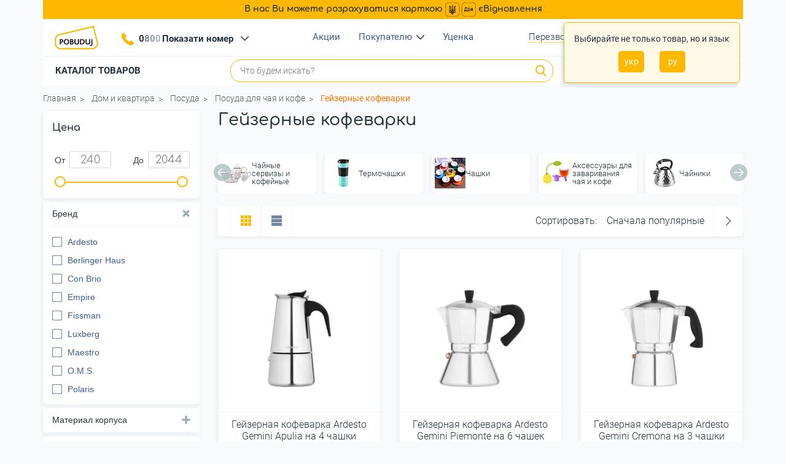

--- FILE ---
content_type: text/html; charset=UTF-8
request_url: https://pobuduj.com.ua/geizernie-kofevarki/
body_size: 66011
content:

<!DOCTYPE html>
<html xml:lang="ru" lang="ru">
<head>
        <meta http-equiv="X-UA-Compatible" content="IE=edge"/>
    <meta name="viewport" content="width=device-width, initial-scale=1">
    <link rel="shortcut icon" type="image/x-icon" href="/favicon1.ico"/>
    <title>Гейзерные кофеварки. Купить гейзерную кофеварку — Побудуй</title>
            <meta name="og:image" content="https://pobuduj.com.ua/upload/resize_cache/iblock/1b3/945_250_140cd750bba9870f18aada2478b24840a/1b319779f97340e2f96dc4a15aa62707.jpg" />
            <meta http-equiv="Content-Type" content="text/html; charset=UTF-8" />
<meta name="robots" content="index,follow" />
<meta name="keywords" content="гейзерные кофеварки, гейзерная кофеварка купить, интернет-магазин, Побудуй" />
<meta name="description" content="Гейзерные кофеварки. Купить гейзерную кофеварку — Побудуй. Выгодные цены, быстрая доставка по всей Украине. Консультации специалистов. Звоните! (050) 414 92 73" />
<link rel="canonical" href="https://pobuduj.com.ua/geizernie-kofevarki/" />
<script data-skip-moving="true">(function(w, d, n) {var cl = "bx-core";var ht = d.documentElement;var htc = ht ? ht.className : undefined;if (htc === undefined || htc.indexOf(cl) !== -1){return;}var ua = n.userAgent;if (/(iPad;)|(iPhone;)/i.test(ua)){cl += " bx-ios";}else if (/Windows/i.test(ua)){cl += ' bx-win';}else if (/Macintosh/i.test(ua)){cl += " bx-mac";}else if (/Linux/i.test(ua) && !/Android/i.test(ua)){cl += " bx-linux";}else if (/Android/i.test(ua)){cl += " bx-android";}cl += (/(ipad|iphone|android|mobile|touch)/i.test(ua) ? " bx-touch" : " bx-no-touch");cl += w.devicePixelRatio && w.devicePixelRatio >= 2? " bx-retina": " bx-no-retina";if (/AppleWebKit/.test(ua)){cl += " bx-chrome";}else if (/Opera/.test(ua)){cl += " bx-opera";}else if (/Firefox/.test(ua)){cl += " bx-firefox";}ht.className = htc ? htc + " " + cl : cl;})(window, document, navigator);</script>
<link href="/bitrix/js/ui/design-tokens/dist/ui.design-tokens.css?173471585126358" type="text/css"  rel="stylesheet" />
<link href="/bitrix/js/ui/fonts/opensans/ui.font.opensans.css?16794162692555" type="text/css"  rel="stylesheet" />
<link href="/bitrix/js/main/popup/dist/main.popup.bundle.css?173471627329852" type="text/css"  rel="stylesheet" />
<link href="/bitrix/cache/css/s1/nasha_stroyka/page_e92b933af2c364b0f002566500c081de/page_e92b933af2c364b0f002566500c081de_v1.css?176441995230195" type="text/css"  rel="stylesheet" />
<link href="/bitrix/cache/css/s1/nasha_stroyka/template_a88978b8cba747fe50ed99bb83d9df5a/template_a88978b8cba747fe50ed99bb83d9df5a_v1.css?1769685776549182" type="text/css"  data-template-style="true" rel="stylesheet" />
<meta property="ya:interaction" content="XML_FORM" />
<meta property="ya:interaction:url" content="https://pobuduj.com.ua/geizernie-kofevarki/?mode=xml" />
<link rel="preload" as="image" fetchpriority="high" href="https://pobuduj.com.ua/upload/resize_cache/iblock/913/263_280_140cd750bba9870f18aada2478b24840a/m0tltkknx84igxrfegmv02shm3e0mjr8.webp">
<link rel="preload" as="image" fetchpriority="high" href="https://pobuduj.com.ua/upload/resize_cache/iblock/4d8/263_280_140cd750bba9870f18aada2478b24840a/yqteox4ga0laa05x9ti6x17otl3uz6ct.webp">
<link rel="preload" as="image" fetchpriority="high" href="https://pobuduj.com.ua/upload/resize_cache/iblock/e04/263_280_140cd750bba9870f18aada2478b24840a/w94ecd0e8imspwebq3rshpfd0i6eo902.webp">
<link rel="preload" as="image" fetchpriority="high" href="https://pobuduj.com.ua/upload/resize_cache/iblock/2ec/263_280_140cd750bba9870f18aada2478b24840a/nqh2ualp8xn3a6o9la8tm4gwl187dm77.webp">
<link rel="preload" as="image" fetchpriority="high" href="https://pobuduj.com.ua/upload/resize_cache/iblock/0d5/263_280_140cd750bba9870f18aada2478b24840a/l5ocmibgb0st1sot5peyj1n7dznukq79.webp">
<link rel="preload" as="image" fetchpriority="high" href="https://pobuduj.com.ua/upload/resize_cache/iblock/8d7/263_280_140cd750bba9870f18aada2478b24840a/qy96s6iyusy76tq28s2lv3r2gi4r4cms.webp">
        <link rel="preload" as="image" href="/local/templates/nasha_stroyka/images/logo.svg">
    <link rel="preload" as="font" href="/local/templates/nasha_stroyka/fonts/icomoon/fonts/icomoon.ttf?cdsczl" crossorigin>
            <link href="https://pobuduj.com.ua/geizernie-kofevarki/" title="Русский" rel="alternate" hreflang="ru-UA">
            <link href="https://pobuduj.com.ua/uk/geizernie-kofevarki/" title="Українська" rel="alternate" hreflang="uk-UA">
    		<link href="https://pobuduj.com.ua/uk/geizernie-kofevarki/" rel="alternate" hreflang="x-default">
    <!-- loadDeferredStyles - start -->
        <!-- loadDeferredStyles - end -->
        <link rel="next" href="/geizernie-kofevarki/page2/" />
	<script data-skip-moving="true">
    (function(w,d,s,l,i){w[l]=w[l]||[];w[l].push({'gtm.start':
    new Date().getTime(),event:'gtm.js'});var f=d.getElementsByTagName(s)[0],
    j=d.createElement(s),dl=l!='dataLayer'?'&l='+l:'';j.async=true;j.src=
    'https://www.googletagmanager.com/gtm.js?id='+i+dl;f.parentNode.insertBefore(j,f);
    })(window,document,'script','dataLayer','GTM-KP39TZX');
    //End Google Tag Manager
    // Matomo Tag Manager -->
    var _mtm = window._mtm = window._mtm || [];
    _mtm.push({'mtm.startTime': (new Date().getTime()), 'event': 'mtm.Start'});
    (function() {
        var d=document, g=d.createElement('script'), s=d.getElementsByTagName('script')[0];
        g.async=true; g.src='https://mo.pobuduj.com.ua/js/container_BSuljg0V.js'; s.parentNode.insertBefore(g,s);
    })();
    // End Matomo Tag Manager -->
      //Facebook Pixel Code -->
			// !function(f,b,e,v,n,t,s)
			// {if(f.fbq)return;n=f.fbq=function(){n.callMethod?
			// 	n.callMethod.apply(n,arguments):n.queue.push(arguments)};
			// 	if(!f._fbq)f._fbq=n;n.push=n;n.loaded=!0;n.version='2.0';
			// 	n.queue=[];t=b.createElement(e);t.async=!0;
			// 	t.src=v;s=b.getElementsByTagName(e)[0];
			// 	s.parentNode.insertBefore(t,s)}(window, document,'script',
			// 	'https://connect.facebook.net/en_US/fbevents.js');
			// fbq('init', '2723945034390408');
			// fbq('track', 'PageView');
                </script>
    <!-- noscript> /></noscript -->
    <!-- End Facebook Pixel Code -->
    <meta name="facebook-domain-verification" content="zqw4aw2ibjtbyt9pmu085s690exkms" />
    <script type="application/ld+json">
    {
        "@context":"http://schema.org",
        "@type":"Organization",
        "url":"https://pobuduj.com.ua/",
        "logo":"https://pobuduj.com.ua/local/templates/nasha_stroyka/images/logo.svg"
    }
    </script>
    <script type="application/ld+json">
    {
        "@context": "http://schema.org",
        "@type": "WebSite",
        "url": "https://pobuduj.com.ua/",
        "potentialAction": {
            "@type": "SearchAction",
            "target": "https://pobuduj.com.ua/search/?q={search_term_string}",
            "query-input": "required name=search_term_string"
        }
    }
    </script>
    <meta name="google-site-verification" content="Lg1OQz7V0AWeGpqlO9GAVgFb0ge_XbcXLcEWbXSxids" />
    <meta name="google-site-verification" content="p37c3OWizEKRqB9RZHXPtXDwzog3_vK0SjoaalD_Bfo" />
    <meta name="msvalidate.01" content="196827D4287EA1DBEB33F3EEB00F188B" />
</head>
<body class=" "  >
    <!-- Google Tag Manager (noscript) -->
    <noscript><iframe src="https://www.googletagmanager.com/ns.html?id=GTM-KP39TZX"
    height="0" width="0" style="display:none;visibility:hidden"></iframe></noscript>
    <!-- End Google Tag Manager (noscript) -->
    <div id="panel"></div>
        <header class="header">
        <div class="container">
		<div class="top-menu-info">
            В нас Ви можете розрахуватися карткою <img src="/local/templates/nasha_stroyka/images/icons/hero-logo-black.svg" loading="lazy" alt="єВідновлення" width="50" height="25"> єВідновлення
		</div>
            <div class="header__box">
                <div class="header-top">
                    <div class="lang-modal">
                        <span>Выбирайте не только товар, но и язык</span>
                        <div class="btns">
                            <a onclick="setLang('/uk/')" href="/uk/geizernie-kofevarki/">укр</a>
                            <a onclick="setLang('/')" href="/geizernie-kofevarki/">ру</a>
                        </div>
                    </div>
                    <div class="header-top__box">
                        <div class="header-top__item header__hamburger">
                            <span title="Меню" class="icon-burger-menu header__hamburger-icon"></span>
                        </div>
                                                    <a aria-label="Logo Pobuduj" href="/" class="header-top__item header__logo">
                                                        <img src="/local/templates/nasha_stroyka/images/logo.svg" loading="lazy" width="110" height="50" alt="Logo Pobuduj" class="header__logo-img">
                                                    </a>
                                                    <div class="header-top__item header__callback_mob">
                            <span class="icon-telephone header__callback-icon"></span>
                        </div>
                        <ul class="header-top__item header__phones">
    <li class="header__phones-main">
        <span class="icon-telephone header__callback-icon"></span>
        <a href="tel:0800505452 " title="Позвонить" class="header__phones-main-link binct-phone-number-1">+38 (0800) 50 54 52 </a>
        <div class="header__phones-main-arrow" onclick="togglePhones()">
            <span class="icon-down-arrow"></span>
        </div>
        <ul class="header__phones-drop">
                            <li class="header__phones-drop-item">
                    <img src="/local/templates/nasha_stroyka/images/icons/vodafone.svg" alt="" class="header__phones-icon">
                    <a href="tel:0504149273" title="Позвонить" class="header__phones-drop-link binct-phone-number-2">+38 (050) 414 92 73</a>
                </li>
                            <li class="header__phones-drop-item">
                    <img src="/local/templates/nasha_stroyka/images/icons/kyivstar.svg" alt="" class="header__phones-icon">
                    <a href="tel:0976188799" title="Позвонить" class="header__phones-drop-link binct-phone-number-3">+38 (097) 618 87 99</a>
                </li>
                            <li class="header__phones-drop-item">
                    <img src="/local/templates/nasha_stroyka/images/icons/lifecell.svg" alt="" class="header__phones-icon">
                    <a href="tel:0634672545" title="Позвонить" class="header__phones-drop-link binct-phone-number-4">+38 (063) 467 25 45</a>
                </li>
                            <li class="header__phones-drop-item">
                    <img src="/local/templates/nasha_stroyka/images/icons/home-phone.svg" alt="" class="header__phones-icon">
                    <a href="tel:0442986596" title="Позвонить" class="header__phones-drop-link binct-phone-number-5">+38 (044) 298 65 96</a>
                </li>
                    </ul>
    </li>
    <li class="header__phones-drop-item header__phones-mobile">
        <img src="/local/templates/nasha_stroyka/images/icons/cell-phone.svg" alt="" class="header__phones-icon">
        <a href="tel:0800505452 " title="Позвонить" class="header__phones-drop-link binct-phone-number-1">+38 (0800) 50 54 52 </a>
    </li>
            <li class="header__phones-drop-item header__phones-mobile">
            <img src="/local/templates/nasha_stroyka/images/icons/vodafone.svg" alt="" class="header__phones-icon">
            <a href="tel:0504149273" title="Позвонить" class="header__phones-drop-link binct-phone-number-2">+38 (050) 414 92 73</a>
        </li>
            <li class="header__phones-drop-item header__phones-mobile">
            <img src="/local/templates/nasha_stroyka/images/icons/kyivstar.svg" alt="" class="header__phones-icon">
            <a href="tel:0976188799" title="Позвонить" class="header__phones-drop-link binct-phone-number-3">+38 (097) 618 87 99</a>
        </li>
            <li class="header__phones-drop-item header__phones-mobile">
            <img src="/local/templates/nasha_stroyka/images/icons/lifecell.svg" alt="" class="header__phones-icon">
            <a href="tel:0634672545" title="Позвонить" class="header__phones-drop-link binct-phone-number-4">+38 (063) 467 25 45</a>
        </li>
            <li class="header__phones-drop-item header__phones-mobile">
            <img src="/local/templates/nasha_stroyka/images/icons/home-phone.svg" alt="" class="header__phones-icon">
            <a href="tel:0442986596" title="Позвонить" class="header__phones-drop-link binct-phone-number-5">+38 (044) 298 65 96</a>
        </li>
                        </ul>
                        <div class="top-menu">
    <ul class="main-nav">
                                    <li>
                    <a href="/action/">Акции</a>
                </li>
                                            <li class="header__nav-toggle">
                    <a href="#">Покупателю</a>
                    <span class="icon-down-arrow"></span>
                                            <ul class="header__nav-drop">
                                                            <li>
                                    <a href="/about/delivery/">Оплата и доставка</a>
                                </li>
                                                            <li>
                                    <a href="/about/guaranties/">Возврат и гарантия</a>
                                </li>
                                                            <li>
                                    <a href="/about/">О нас</a>
                                </li>
                                                            <li>
                                    <a href="/about/contacts/">Контакты</a>
                                </li>
                                                            <li>
                                    <a href="/sitemap/">Карта сайта</a>
                                </li>
                                                    </ul>
                                    </li>
                                                                                                        <li>
                    <a href="/markdown/">Уценка</a>
                </li>
                    </ul>
                        </div>
                        <div class="header-top__item header__callback">
                            <button title="Хотите, перезвоним вам?" class="header__callback-link">
                                <span class="header__callback-txt">Перезвонить?</span>
                            </button>
                        </div>
                        <div class="header-top__item header__search_mob">
                            <span class="icon-search header__search-icon"></span>
                        </div>
                        <div class="header-top__item header__login ">
                                                            <a href="/personal/" title="Вход/Регистрация" id="auth_popup"
                                   class=" header__login-link">
                                    <span class="header__login-icon"></span>
                                    <span class="header__login-txt">Войти</span>
                                </a>
                                                    </div>
                                                    <div class='lang'>
                                <ul>
                                    <li class="langSwitchElm" >
                                        <a onclick="setLang('/uk/')" href="/uk/geizernie-kofevarki/">Укр</a>
                                    </li>
                                    <li class="langSwitchElm active" >
                                        <a onclick="setLang('/')" href="/geizernie-kofevarki/">Ру</a>
                                    </li>                        
                                </ul>
                            </div>
                                            </div>
                </div>
                <div class="header-bottom">
                    <div class="header-bottom__box">
                        <div class="header__bottom-menu">
                                                        <a href="/" class="header__mixed-logo">
                                                                <img src="/local/templates/nasha_stroyka/images/logo.svg" alt="" loading="lazy" width="110" height="50"
                                        class="header__mixed-logo-img">
                                                        </a>
                                                                                    <div class='lang lang-mobile'>
                                <ul>
                                    <li class="langSwitchElm" >
                                        <a onclick="setLang('/uk/')" href="/uk/geizernie-kofevarki/">Укр</a>
                                    </li>
                                    <li class="langSwitchElm active" >
                                        <a onclick="setLang('/')" href="/geizernie-kofevarki/">Ру</a>
                                    </li>
                                </ul>
                            </div>
                                                        <div class="header__login ">
                                                                    <a href="/personal/" title="Вход/Регистрация" id="auth_popup"
                                    class=" header__login-link">
                                        <span class="header__login-icon"></span>
                                        <span class="header__login-txt">Войти</span>
                                    </a>
                                                            </div>
<button class="catalog-btn" type="button" aria-label="Каталог товаров" onclick="toggleCatalog()">Каталог товаров</button>
<button class="catalog-btn-mob" type="button" aria-label="Каталог товаров" onclick="toggleCatalog()">
    <svg class="icon-catalog" width="24" height="24" viewBox="0 0 24 24" fill="none" xmlns="http://www.w3.org/2000/svg">
        <rect width="10.6667" height="10.6667" rx="3" fill="#FFB800"/>
        <rect y="13.3334" width="10.6667" height="10.6667" rx="3" fill="#FFB800"/>
        <rect x="13.333" y="13.3334" width="10.6667" height="10.6667" rx="3" fill="#FFB800"/>
        <rect x="13.333" width="10.6667" height="10.6667" rx="3" fill="#FFB800"/>
    </svg>
    Каталог    <svg class="icon-arrow" width="10" height="15" viewBox="0 0 10 15" fill="none" xmlns="http://www.w3.org/2000/svg">
        <path d="M1.40039 13.4L7.40039 7.40002L1.40039 1.40002" stroke="#25343C" stroke-width="2.8" stroke-linecap="round"/>
    </svg>
</button>
<div id="main_menu" class="header-bottom__item head-catal">
                    <div class="head-catal__item " data-href="/stroitelstvo-i-remont/">
            <a href="/stroitelstvo-i-remont/" class="head-catal__item-link">
                <img width="28" height="28" src="/upload/uf/dae/ppnwz7lennoltqrs8jbpg5ct1jaw61tv.svg" alt="Категория - Строительство и ремонт" class="head-catal__item-icon" loading="lazy">
                <span>Строительство и ремонт</span>
            </a>
            <div class="head-catal__drop" data-image="" data-href="/stroitelstvo-i-remont/">
                <div data-level="1" class="head-catal__drop-wrap head-catal__column">
                    <div class="head-catal__drop-item head-catal__all">
                        <a href="/stroitelstvo-i-remont/" class="head-catal__drop-link">Все товары</a>
                    </div>
                                                                        <div data-id="754" class="head-catal__drop-item" data-image="" data-href="/teploizolyacionnie-materiali/">
                                <a href="/teploizolyacionnie-materiali/" class="head-catal__drop-link">Утеплители</a>
                                                                    <div data-level="2" class="head-catal__two-wrap head-catal__column">
                                                                                    <div data-parentid="1836" class="head-catal__two-drop item">
                                                <div data-id="1836" class="head-catal__drop-item" data-image="" data-href="/polimernaya-teploizolyacyya-pir/">
                                                    <a href="/polimernaya-teploizolyacyya-pir/" class="head-catal__two-drop-link">Полимерная теплоизоляция PIR</a>
                                                </div>
                                            </div>
                                                                                    <div data-parentid="755" class="head-catal__two-drop item">
                                                <div data-id="755" class="head-catal__drop-item" data-image="" data-href="/bazaltovaya-vata/">
                                                    <a href="/bazaltovaya-vata/" class="head-catal__two-drop-link">Базальтовая (минеральная) вата</a>
                                                </div>
                                            </div>
                                                                                    <div data-parentid="756" class="head-catal__two-drop item">
                                                <div data-id="756" class="head-catal__drop-item" data-image="" data-href="/steklovata/">
                                                    <a href="/steklovata/" class="head-catal__two-drop-link">Стекловата</a>
                                                </div>
                                            </div>
                                                                                    <div data-parentid="1639" class="head-catal__two-drop item">
                                                <div data-id="1639" class="head-catal__drop-item" data-image="" data-href="/ekstrudirovannyy-penopolisterol/">
                                                    <a href="/ekstrudirovannyy-penopolisterol/" class="head-catal__two-drop-link">Экструдированный пенополистирол</a>
                                                </div>
                                            </div>
                                                                                    <div data-parentid="1638" class="head-catal__two-drop item">
                                                <div data-id="1638" class="head-catal__drop-item" data-image="" data-href="/penoplast/">
                                                    <a href="/penoplast/" class="head-catal__two-drop-link">Пенопласт</a>
                                                </div>
                                            </div>
                                                                            </div>
                                                            </div>
                                                    <div data-id="695" class="head-catal__drop-item" data-image="" data-href="/setki-dlya-stroitelstva/">
                                <a href="/setki-dlya-stroitelstva/" class="head-catal__drop-link">Сетки для строительства</a>
                                                                    <div data-level="2" class="head-catal__two-wrap head-catal__column">
                                                                                    <div data-parentid="698" class="head-catal__two-drop item">
                                                <div data-id="698" class="head-catal__drop-item" data-image="" data-href="/plastikovye-setki/">
                                                    <a href="/plastikovye-setki/" class="head-catal__two-drop-link">Пластиковые сетки</a>
                                                </div>
                                            </div>
                                                                                    <div data-parentid="735" class="head-catal__two-drop item">
                                                <div data-id="735" class="head-catal__drop-item" data-image="" data-href="/metallicheskie-setki/">
                                                    <a href="/metallicheskie-setki/" class="head-catal__two-drop-link">Металлические сетки</a>
                                                </div>
                                            </div>
                                                                                    <div data-parentid="696" class="head-catal__two-drop item">
                                                <div data-id="696" class="head-catal__drop-item" data-image="" data-href="/steklosetki/">
                                                    <a href="/steklosetki/" class="head-catal__two-drop-link">Стеклосетки</a>
                                                </div>
                                            </div>
                                                                                    <div data-parentid="2349" class="head-catal__two-drop item">
                                                <div data-id="2349" class="head-catal__drop-item" data-image="" data-href="/kompozitnaya-armatura/">
                                                    <a href="/kompozitnaya-armatura/" class="head-catal__two-drop-link">Композитная арматура</a>
                                                </div>
                                            </div>
                                                                            </div>
                                                            </div>
                                                    <div data-id="734" class="head-catal__drop-item" data-image="" data-href="/geosinteticheskie-materiali/">
                                <a href="/geosinteticheskie-materiali/" class="head-catal__drop-link">Геосинтетические материалы</a>
                                                                    <div data-level="2" class="head-catal__two-wrap head-catal__column">
                                                                                    <div data-parentid="753" class="head-catal__two-drop item">
                                                <div data-id="753" class="head-catal__drop-item" data-image="" data-href="/bentonitovie-mati/">
                                                    <a href="/bentonitovie-mati/" class="head-catal__two-drop-link">Бентонитовые маты</a>
                                                </div>
                                            </div>
                                                                                    <div data-parentid="685" class="head-catal__two-drop item">
                                                <div data-id="685" class="head-catal__drop-item" data-image="" data-href="/geomati/">
                                                    <a href="/geomati/" class="head-catal__two-drop-link">Геоматы противоэрозионные</a>
                                                </div>
                                            </div>
                                                                                    <div data-parentid="723" class="head-catal__two-drop item">
                                                <div data-id="723" class="head-catal__drop-item" data-image="" data-href="/geotekstil/">
                                                    <a href="/geotekstil/" class="head-catal__two-drop-link">Геотекстиль</a>
                                                </div>
                                            </div>
                                                                                    <div data-parentid="684" class="head-catal__two-drop item">
                                                <div data-id="684" class="head-catal__drop-item" data-image="" data-href="/geomembrani/">
                                                    <a href="/geomembrani/" class="head-catal__two-drop-link">Геомембраны</a>
                                                </div>
                                            </div>
                                                                                    <div data-parentid="752" class="head-catal__two-drop item">
                                                <div data-id="752" class="head-catal__drop-item" data-image="" data-href="/drenazhnii-geokompozit/">
                                                    <a href="/drenazhnii-geokompozit/" class="head-catal__two-drop-link">Дренажный геокомпозит</a>
                                                </div>
                                            </div>
                                                                                    <div data-parentid="1856" class="head-catal__two-drop item">
                                                <div data-id="1856" class="head-catal__drop-item" data-image="" data-href="/georeshitka-obyemna/">
                                                    <a href="/georeshitka-obyemna/" class="head-catal__two-drop-link">Георешетка объемная (геосоты)</a>
                                                </div>
                                            </div>
                                                                            </div>
                                                            </div>
                                                    <div data-id="2014" class="head-catal__drop-item" data-image="" data-href="/krepezh-stroitelnyy/">
                                <a href="/krepezh-stroitelnyy/" class="head-catal__drop-link">Крепеж строительный</a>
                                                                    <div data-level="2" class="head-catal__two-wrap head-catal__column">
                                                                                    <div data-parentid="2329" class="head-catal__two-drop item">
                                                <div data-id="2329" class="head-catal__drop-item" data-image="" data-href="/trosy/">
                                                    <a href="/trosy/" class="head-catal__two-drop-link">Тросы</a>
                                                </div>
                                            </div>
                                                                                    <div data-parentid="2328" class="head-catal__two-drop item">
                                                <div data-id="2328" class="head-catal__drop-item" data-image="" data-href="/karabiny/">
                                                    <a href="/karabiny/" class="head-catal__two-drop-link">Карабины</a>
                                                </div>
                                            </div>
                                                                                    <div data-parentid="2032" class="head-catal__two-drop item">
                                                <div data-id="2032" class="head-catal__drop-item" data-image="" data-href="/shurupy/">
                                                    <a href="/shurupy/" class="head-catal__two-drop-link">Шурупы</a>
                                                </div>
                                            </div>
                                                                                    <div data-parentid="2029" class="head-catal__two-drop item">
                                                <div data-id="2029" class="head-catal__drop-item" data-image="" data-href="/perfolenty-montazhnye/">
                                                    <a href="/perfolenty-montazhnye/" class="head-catal__two-drop-link">Перфоленты монтажные</a>
                                                </div>
                                            </div>
                                                                                    <div data-parentid="2028" class="head-catal__two-drop item">
                                                <div data-id="2028" class="head-catal__drop-item" data-image="" data-href="/plastiny-krepezhnye/">
                                                    <a href="/plastiny-krepezhnye/" class="head-catal__two-drop-link">Пластины крепежные</a>
                                                </div>
                                            </div>
                                                                                    <div data-parentid="2027" class="head-catal__two-drop item">
                                                <div data-id="2027" class="head-catal__drop-item" data-image="" data-href="/ugolki-krepezhnye/">
                                                    <a href="/ugolki-krepezhnye/" class="head-catal__two-drop-link">Уголки крепежные</a>
                                                </div>
                                            </div>
                                                                                    <div data-parentid="2022" class="head-catal__two-drop item">
                                                <div data-id="2022" class="head-catal__drop-item" data-image="" data-href="/shayby/">
                                                    <a href="/shayby/" class="head-catal__two-drop-link">Шайбы</a>
                                                </div>
                                            </div>
                                                                                    <div data-parentid="2021" class="head-catal__two-drop item">
                                                <div data-id="2021" class="head-catal__drop-item" data-image="" data-href="/rezbovye-sterzhni/">
                                                    <a href="/rezbovye-sterzhni/" class="head-catal__two-drop-link">Резьбовые стержни</a>
                                                </div>
                                            </div>
                                                                                    <div data-parentid="2020" class="head-catal__two-drop item">
                                                <div data-id="2020" class="head-catal__drop-item" data-image="" data-href="/samorezy/">
                                                    <a href="/samorezy/" class="head-catal__two-drop-link">Саморезы</a>
                                                </div>
                                            </div>
                                                                                    <div data-parentid="2019" class="head-catal__two-drop item">
                                                <div data-id="2019" class="head-catal__drop-item" data-image="" data-href="/gvozdi/">
                                                    <a href="/gvozdi/" class="head-catal__two-drop-link">Гвозди</a>
                                                </div>
                                            </div>
                                                                                    <div data-parentid="2018" class="head-catal__two-drop item">
                                                <div data-id="2018" class="head-catal__drop-item" data-image="" data-href="/gayki/">
                                                    <a href="/gayki/" class="head-catal__two-drop-link">Гайки</a>
                                                </div>
                                            </div>
                                                                                    <div data-parentid="2017" class="head-catal__two-drop item">
                                                <div data-id="2017" class="head-catal__drop-item" data-image="" data-href="/ankery/">
                                                    <a href="/ankery/" class="head-catal__two-drop-link">Анкеры</a>
                                                </div>
                                            </div>
                                                                                    <div data-parentid="2016" class="head-catal__two-drop item">
                                                <div data-id="2016" class="head-catal__drop-item" data-image="" data-href="/dyubeli/">
                                                    <a href="/dyubeli/" class="head-catal__two-drop-link">Дюбели</a>
                                                </div>
                                            </div>
                                                                                    <div data-parentid="2015" class="head-catal__two-drop item">
                                                <div data-id="2015" class="head-catal__drop-item" data-image="" data-href="/vinty/">
                                                    <a href="/vinty/" class="head-catal__two-drop-link">Винты</a>
                                                </div>
                                            </div>
                                                                                    <div data-parentid="2012" class="head-catal__two-drop item">
                                                <div data-id="2012" class="head-catal__drop-item" data-image="" data-href="/bolty/">
                                                    <a href="/bolty/" class="head-catal__two-drop-link">Болты</a>
                                                </div>
                                            </div>
                                                                                    <div data-parentid="1881" class="head-catal__two-drop item">
                                                <div data-id="1881" class="head-catal__drop-item" data-image="" data-href="/zaklepki-stroitelnye/">
                                                    <a href="/zaklepki-stroitelnye/" class="head-catal__two-drop-link">Заклепки строительные </a>
                                                </div>
                                            </div>
                                                                            </div>
                                                            </div>
                                                    <div data-id="1995" class="head-catal__drop-item" data-image="" data-href="/ventilyatsiya/">
                                <a href="/ventilyatsiya/" class="head-catal__drop-link">Вентиляция</a>
                                                                    <div data-level="2" class="head-catal__two-wrap head-catal__column">
                                                                                    <div data-parentid="2006" class="head-catal__two-drop item">
                                                <div data-id="2006" class="head-catal__drop-item" data-image="" data-href="/dvertsy-revizionnye/">
                                                    <a href="/dvertsy-revizionnye/" class="head-catal__two-drop-link">Дверцы ревизионные</a>
                                                </div>
                                            </div>
                                                                                    <div data-parentid="2003" class="head-catal__two-drop item">
                                                <div data-id="2003" class="head-catal__drop-item" data-image="" data-href="/ventilyatsionnye-reshetki/">
                                                    <a href="/ventilyatsionnye-reshetki/" class="head-catal__two-drop-link">Вентиляционные решетки</a>
                                                </div>
                                            </div>
                                                                                    <div data-parentid="1997" class="head-catal__two-drop item">
                                                <div data-id="1997" class="head-catal__drop-item" data-image="" data-href="/vozdukhovody-i-montazhnye-elementy/">
                                                    <a href="/vozdukhovody-i-montazhnye-elementy/" class="head-catal__two-drop-link">Воздуховоды и монтажные элементы</a>
                                                </div>
                                            </div>
                                                                                    <div data-parentid="1996" class="head-catal__two-drop item">
                                                <div data-id="1996" class="head-catal__drop-item" data-image="" data-href="/bytovye-ventilyatory/">
                                                    <a href="/bytovye-ventilyatory/" class="head-catal__two-drop-link">Бытовые вентиляторы</a>
                                                </div>
                                            </div>
                                                                                    <div data-parentid="2002" class="head-catal__two-drop item">
                                                <div data-id="2002" class="head-catal__drop-item" data-image="" data-href="/kanalnye-ventilyatory/">
                                                    <a href="/kanalnye-ventilyatory/" class="head-catal__two-drop-link">Канальные вентиляторы</a>
                                                </div>
                                            </div>
                                                                                    <div data-parentid="1994" class="head-catal__two-drop item">
                                                <div data-id="1994" class="head-catal__drop-item" data-image="" data-href="/vytyazhnye-ventilyatory/">
                                                    <a href="/vytyazhnye-ventilyatory/" class="head-catal__two-drop-link">Вытяжные вентиляторы</a>
                                                </div>
                                            </div>
                                                                            </div>
                                                            </div>
                                                    <div data-id="1570" class="head-catal__drop-item" data-image="" data-href="/otdelochnye-materialy/">
                                <a href="/otdelochnye-materialy/" class="head-catal__drop-link">Отделочные материалы</a>
                                                                    <div data-level="2" class="head-catal__two-wrap head-catal__column">
                                                                                    <div data-parentid="2333" class="head-catal__two-drop item">
                                                <div data-id="2333" class="head-catal__drop-item" data-image="" data-href="/potolochnye-plintusy-i-moldingi/">
                                                    <a href="/potolochnye-plintusy-i-moldingi/" class="head-catal__two-drop-link">Плинтусы и молдинги</a>
                                                </div>
                                            </div>
                                                                                    <div data-parentid="2288" class="head-catal__two-drop item">
                                                <div data-id="2288" class="head-catal__drop-item" data-image="" data-href="/shpaklevki-po-derevu/">
                                                    <a href="/shpaklevki-po-derevu/" class="head-catal__two-drop-link">Шпаклевки по дереву</a>
                                                </div>
                                            </div>
                                                                                    <div data-parentid="1678" class="head-catal__two-drop item">
                                                <div data-id="1678" class="head-catal__drop-item" data-image="" data-href="/orgsteklo/">
                                                    <a href="/orgsteklo/" class="head-catal__two-drop-link">Оргстекло</a>
                                                </div>
                                            </div>
                                                                                    <div data-parentid="1673" class="head-catal__two-drop item">
                                                <div data-id="1673" class="head-catal__drop-item" data-image="" data-href="/oboi-i-nastennye-pokrytiya/">
                                                    <a href="/oboi-i-nastennye-pokrytiya/" class="head-catal__two-drop-link">Обои и настенные покрытия</a>
                                                </div>
                                            </div>
                                                                                    <div data-parentid="1674" class="head-catal__two-drop item">
                                                <div data-id="1674" class="head-catal__drop-item" data-image="" data-href="/malyarnyy-flizelin-i-stekloholst/">
                                                    <a href="/malyarnyy-flizelin-i-stekloholst/" class="head-catal__two-drop-link">Малярный флизелин и стеклохолст</a>
                                                </div>
                                            </div>
                                                                                    <div data-parentid="3393" class="head-catal__two-drop item">
                                                <div data-id="3393" class="head-catal__drop-item" data-image="" data-href="/vagonka-plastikovaya/">
                                                    <a href="/vagonka-plastikovaya/" class="head-catal__two-drop-link">Вагонка пластиковая</a>
                                                </div>
                                            </div>
                                                                                    <div data-parentid="2348" class="head-catal__two-drop item">
                                                <div data-id="2348" class="head-catal__drop-item" data-image="" data-href="/karniz-i-komplektuyushchie-k-nim/">
                                                    <a href="/karniz-i-komplektuyushchie-k-nim/" class="head-catal__two-drop-link">Карнизы и комплектующие к ним</a>
                                                </div>
                                            </div>
                                                                                    <div data-parentid="3395" class="head-catal__two-drop item">
                                                <div data-id="3395" class="head-catal__drop-item" data-image="" data-href="/plitka/">
                                                    <a href="/plitka/" class="head-catal__two-drop-link">Плитка</a>
                                                </div>
                                            </div>
                                                                                    <div data-parentid="2334" class="head-catal__two-drop item">
                                                <div data-id="2334" class="head-catal__drop-item" data-image="" data-href="/podvesnoy-potolok/">
                                                    <a href="/podvesnoy-potolok/" class="head-catal__two-drop-link">Подвесной потолок</a>
                                                </div>
                                            </div>
                                                                            </div>
                                                            </div>
                                                    <div data-id="1571" class="head-catal__drop-item" data-image="" data-href="/lakokrasochnye-materialy/">
                                <a href="/lakokrasochnye-materialy/" class="head-catal__drop-link">Лакокрасочные материалы</a>
                                                                    <div data-level="2" class="head-catal__two-wrap head-catal__column">
                                                                                    <div data-parentid="2229" class="head-catal__two-drop item">
                                                <div data-id="2229" class="head-catal__drop-item" data-image="" data-href="/aerozolnye-emali-i-laki/">
                                                    <a href="/aerozolnye-emali-i-laki/" class="head-catal__two-drop-link">Аэрозольные эмали и лаки</a>
                                                </div>
                                            </div>
                                                                                    <div data-parentid="1916" class="head-catal__two-drop item">
                                                <div data-id="1916" class="head-catal__drop-item" data-image="" data-href="/lak-stroitelnyy/">
                                                    <a href="/lak-stroitelnyy/" class="head-catal__two-drop-link">Лак строительный</a>
                                                </div>
                                            </div>
                                                                                    <div data-parentid="1912" class="head-catal__two-drop item">
                                                <div data-id="1912" class="head-catal__drop-item" data-image="" data-href="/emal/">
                                                    <a href="/emal/" class="head-catal__two-drop-link">Эмаль</a>
                                                </div>
                                            </div>
                                                                                    <div data-parentid="1911" class="head-catal__two-drop item">
                                                <div data-id="1911" class="head-catal__drop-item" data-image="" data-href="/lazur-dlya-dereva/">
                                                    <a href="/lazur-dlya-dereva/" class="head-catal__two-drop-link">Лазури и пропитки для дерева</a>
                                                </div>
                                            </div>
                                                                                    <div data-parentid="1572" class="head-catal__two-drop item">
                                                <div data-id="1572" class="head-catal__drop-item" data-image="" data-href="/kraska/">
                                                    <a href="/kraska/" class="head-catal__two-drop-link">Краска</a>
                                                </div>
                                            </div>
                                                                            </div>
                                                            </div>
                                                    <div data-id="1546" class="head-catal__drop-item" data-image="" data-href="/stroitelnaya-khimiya/">
                                <a href="/stroitelnaya-khimiya/" class="head-catal__drop-link">Строительная химия</a>
                                                                    <div data-level="2" class="head-catal__two-wrap head-catal__column">
                                                                                    <div data-parentid="2261" class="head-catal__two-drop item">
                                                <div data-id="2261" class="head-catal__drop-item" data-image="" data-href="/plastyfykatori/">
                                                    <a href="/plastyfykatori/" class="head-catal__two-drop-link">Пластификаторы</a>
                                                </div>
                                            </div>
                                                                                    <div data-parentid="1931" class="head-catal__two-drop item">
                                                <div data-id="1931" class="head-catal__drop-item" data-image="" data-href="/gruntovka-po-metallu/">
                                                    <a href="/gruntovka-po-metallu/" class="head-catal__two-drop-link">Грунтовка по металлу</a>
                                                </div>
                                            </div>
                                                                                    <div data-parentid="1917" class="head-catal__two-drop item">
                                                <div data-id="1917" class="head-catal__drop-item" data-image="" data-href="/ognebiozashita/">
                                                    <a href="/ognebiozashita/" class="head-catal__two-drop-link">Огнебиозащита</a>
                                                </div>
                                            </div>
                                                                                    <div data-parentid="1834" class="head-catal__two-drop item">
                                                <div data-id="1834" class="head-catal__drop-item" data-image="" data-href="/pena-montazhnaya/">
                                                    <a href="/pena-montazhnaya/" class="head-catal__two-drop-link">Монтажная пена</a>
                                                </div>
                                            </div>
                                                                                    <div data-parentid="1833" class="head-catal__two-drop item">
                                                <div data-id="1833" class="head-catal__drop-item" data-image="" data-href="/praymery-i-mastiki/">
                                                    <a href="/praymery-i-mastiki/" class="head-catal__two-drop-link">Праймеры и мастики</a>
                                                </div>
                                            </div>
                                                                                    <div data-parentid="1554" class="head-catal__two-drop item">
                                                <div data-id="1554" class="head-catal__drop-item" data-image="" data-href="/germetiki-i-silikony/">
                                                    <a href="/germetiki-i-silikony/" class="head-catal__two-drop-link">Герметики и силиконы</a>
                                                </div>
                                            </div>
                                                                                    <div data-parentid="1547" class="head-catal__two-drop item">
                                                <div data-id="1547" class="head-catal__drop-item" data-image="" data-href="/gruntovka/">
                                                    <a href="/gruntovka/" class="head-catal__two-drop-link">Грунтовка</a>
                                                </div>
                                            </div>
                                                                            </div>
                                                            </div>
                                                    <div data-id="1548" class="head-catal__drop-item" data-image="" data-href="/klei-dlya-stroitrlstva/">
                                <a href="/klei-dlya-stroitrlstva/" class="head-catal__drop-link">Клей для строительства</a>
                                                                    <div data-level="2" class="head-catal__two-wrap head-catal__column">
                                                                                    <div data-parentid="2236" class="head-catal__two-drop item">
                                                <div data-id="2236" class="head-catal__drop-item" data-image="" data-href="/pena-kley/">
                                                    <a href="/pena-kley/" class="head-catal__two-drop-link">Пена-клей</a>
                                                </div>
                                            </div>
                                                                                    <div data-parentid="2030" class="head-catal__two-drop item">
                                                <div data-id="2030" class="head-catal__drop-item" data-image="" data-href="/kley-montazhnyy/">
                                                    <a href="/kley-montazhnyy/" class="head-catal__two-drop-link">Клей монтажный</a>
                                                </div>
                                            </div>
                                                                                    <div data-parentid="1933" class="head-catal__two-drop item">
                                                <div data-id="1933" class="head-catal__drop-item" data-image="" data-href="/kley-germetik/">
                                                    <a href="/kley-germetik/" class="head-catal__two-drop-link">Клей-герметик</a>
                                                </div>
                                            </div>
                                                                                    <div data-parentid="1918" class="head-catal__two-drop item">
                                                <div data-id="1918" class="head-catal__drop-item" data-image="" data-href="/kley-dlya-gipsokartona/">
                                                    <a href="/kley-dlya-gipsokartona/" class="head-catal__two-drop-link">Клей для гипсокартона</a>
                                                </div>
                                            </div>
                                                                                    <div data-parentid="1670" class="head-catal__two-drop item">
                                                <div data-id="1670" class="head-catal__drop-item" data-image="" data-href="/kley-dlya-oboev/">
                                                    <a href="/kley-dlya-oboev/" class="head-catal__two-drop-link">Клей для обоев</a>
                                                </div>
                                            </div>
                                                                                    <div data-parentid="1552" class="head-catal__two-drop item">
                                                <div data-id="1552" class="head-catal__drop-item" data-image="" data-href="/klei-dlya-teploizolyacyy/">
                                                    <a href="/klei-dlya-teploizolyacyy/" class="head-catal__two-drop-link">Клей для теплоизоляции</a>
                                                </div>
                                            </div>
                                                                                    <div data-parentid="1549" class="head-catal__two-drop item">
                                                <div data-id="1549" class="head-catal__drop-item" data-image="" data-href="/klei-dlya-plitki/">
                                                    <a href="/klei-dlya-plitki/" class="head-catal__two-drop-link">Клей для плитки</a>
                                                </div>
                                            </div>
                                                                            </div>
                                                            </div>
                                                    <div data-id="1550" class="head-catal__drop-item" data-image="" data-href="/stroitelnye-smesi/">
                                <a href="/stroitelnye-smesi/" class="head-catal__drop-link">Строительные смеси</a>
                                                                    <div data-level="2" class="head-catal__two-wrap head-catal__column">
                                                                                    <div data-parentid="1551" class="head-catal__two-drop item">
                                                <div data-id="1551" class="head-catal__drop-item" data-image="" data-href="/shtukaturka/">
                                                    <a href="/shtukaturka/" class="head-catal__two-drop-link">Штукатурка</a>
                                                </div>
                                            </div>
                                                                                    <div data-parentid="1553" class="head-catal__two-drop item">
                                                <div data-id="1553" class="head-catal__drop-item" data-image="" data-href="/dekorativnaya-stukaturka/">
                                                    <a href="/dekorativnaya-stukaturka/" class="head-catal__two-drop-link">Декоративная штукатурка</a>
                                                </div>
                                            </div>
                                                                                    <div data-parentid="1577" class="head-catal__two-drop item">
                                                <div data-id="1577" class="head-catal__drop-item" data-image="" data-href="/teploizolyacyonnaya-shtukaturka/">
                                                    <a href="/teploizolyacyonnaya-shtukaturka/" class="head-catal__two-drop-link">Теплоизоляционная штукатурка</a>
                                                </div>
                                            </div>
                                                                                    <div data-parentid="1568" class="head-catal__two-drop item">
                                                <div data-id="1568" class="head-catal__drop-item" data-image="" data-href="/shpaklevka/">
                                                    <a href="/shpaklevka/" class="head-catal__two-drop-link">Шпаклевка</a>
                                                </div>
                                            </div>
                                                                                    <div data-parentid="1581" class="head-catal__two-drop item">
                                                <div data-id="1581" class="head-catal__drop-item" data-image="" data-href="/styazhka/">
                                                    <a href="/styazhka/" class="head-catal__two-drop-link">Стяжка</a>
                                                </div>
                                            </div>
                                                                                    <div data-parentid="1567" class="head-catal__two-drop item">
                                                <div data-id="1567" class="head-catal__drop-item" data-image="" data-href="/zatirochnye-smesi/">
                                                    <a href="/zatirochnye-smesi/" class="head-catal__two-drop-link">Затирочные смеси</a>
                                                </div>
                                            </div>
                                                                                    <div data-parentid="1569" class="head-catal__two-drop item">
                                                <div data-id="1569" class="head-catal__drop-item" data-image="" data-href="/kladochnye-smesi/">
                                                    <a href="/kladochnye-smesi/" class="head-catal__two-drop-link">Кладочные смеси</a>
                                                </div>
                                            </div>
                                                                                    <div data-parentid="1573" class="head-catal__two-drop item">
                                                <div data-id="1573" class="head-catal__drop-item" data-image="" data-href="/samovyravnivayushisya-pol/">
                                                    <a href="/samovyravnivayushisya-pol/" class="head-catal__two-drop-link">Самовыравнивающийся пол</a>
                                                </div>
                                            </div>
                                                                                    <div data-parentid="1582" class="head-catal__two-drop item">
                                                <div data-id="1582" class="head-catal__drop-item" data-image="" data-href="/gidroizolyacuya/">
                                                    <a href="/gidroizolyacuya/" class="head-catal__two-drop-link">Гидроизоляция</a>
                                                </div>
                                            </div>
                                                                                    <div data-parentid="1990" class="head-catal__two-drop item">
                                                <div data-id="1990" class="head-catal__drop-item" data-image="" data-href="/tsement/">
                                                    <a href="/tsement/" class="head-catal__two-drop-link">Цемент</a>
                                                </div>
                                            </div>
                                                                            </div>
                                                            </div>
                                                    <div data-id="1579" class="head-catal__drop-item" data-image="" data-href="/pilomaterialy-i-plity/">
                                <a href="/pilomaterialy-i-plity/" class="head-catal__drop-link">Пиломатериалы и плиты</a>
                                                                    <div data-level="2" class="head-catal__two-wrap head-catal__column">
                                                                                    <div data-parentid="819" class="head-catal__two-drop item">
                                                <div data-id="819" class="head-catal__drop-item" data-image="" data-href="/pliti-osb/">
                                                    <a href="/pliti-osb/" class="head-catal__two-drop-link">Плиты ОСБ</a>
                                                </div>
                                            </div>
                                                                                    <div data-parentid="2330" class="head-catal__two-drop item">
                                                <div data-id="2330" class="head-catal__drop-item" data-image="" data-href="/fanera/">
                                                    <a href="/fanera/" class="head-catal__two-drop-link">Фанера</a>
                                                </div>
                                            </div>
                                                                                    <div data-parentid="1909" class="head-catal__two-drop item">
                                                <div data-id="1909" class="head-catal__drop-item" data-image="" data-href="/tsementno-perlitovye-plity/">
                                                    <a href="/tsementno-perlitovye-plity/" class="head-catal__two-drop-link">Цементно-перлитовые плиты</a>
                                                </div>
                                            </div>
                                                                                    <div data-parentid="1580" class="head-catal__two-drop item">
                                                <div data-id="1580" class="head-catal__drop-item" data-image="" data-href="/cementno-struzhechnye-plity/">
                                                    <a href="/cementno-struzhechnye-plity/" class="head-catal__two-drop-link">Цементно-стружечные плиты (ЦСП)</a>
                                                </div>
                                            </div>
                                                                            </div>
                                                            </div>
                                                    <div data-id="1575" class="head-catal__drop-item" data-image="" data-href="/gipsokartonnye-sistemy/">
                                <a href="/gipsokartonnye-sistemy/" class="head-catal__drop-link">Гипсокартонные системы</a>
                                                                    <div data-level="2" class="head-catal__two-wrap head-catal__column">
                                                                                    <div data-parentid="1701" class="head-catal__two-drop item">
                                                <div data-id="1701" class="head-catal__drop-item" data-image="" data-href="/krepleniya-dlya-gipsokartona/">
                                                    <a href="/krepleniya-dlya-gipsokartona/" class="head-catal__two-drop-link">Крепления для гипсокартона</a>
                                                </div>
                                            </div>
                                                                                    <div data-parentid="1700" class="head-catal__two-drop item">
                                                <div data-id="1700" class="head-catal__drop-item" data-image="" data-href="/profil-dlya-gipsokartona/">
                                                    <a href="/profil-dlya-gipsokartona/" class="head-catal__two-drop-link">Профиль для гипсокартона</a>
                                                </div>
                                            </div>
                                                                                    <div data-parentid="1576" class="head-catal__two-drop item">
                                                <div data-id="1576" class="head-catal__drop-item" data-image="" data-href="/gipsokarton/">
                                                    <a href="/gipsokarton/" class="head-catal__two-drop-link">Гипсокартон</a>
                                                </div>
                                            </div>
                                                                            </div>
                                                            </div>
                                                    <div data-id="679" class="head-catal__drop-item" data-image="" data-href="/fasadnaya-oblitsovka/">
                                <a href="/fasadnaya-oblitsovka/" class="head-catal__drop-link">Фасадная облицовка</a>
                                                                    <div data-level="2" class="head-catal__two-wrap head-catal__column">
                                                                                    <div data-parentid="757" class="head-catal__two-drop item">
                                                <div data-id="757" class="head-catal__drop-item" data-image="" data-href="/saiding/">
                                                    <a href="/saiding/" class="head-catal__two-drop-link">Сайдинг</a>
                                                </div>
                                            </div>
                                                                                    <div data-parentid="680" class="head-catal__two-drop item">
                                                <div data-id="680" class="head-catal__drop-item" data-image="" data-href="/fasadnie-paneli/">
                                                    <a href="/fasadnie-paneli/" class="head-catal__two-drop-link">Фасадные панели</a>
                                                </div>
                                            </div>
                                                                            </div>
                                                            </div>
                                                    <div data-id="683" class="head-catal__drop-item" data-image="" data-href="/gorizontalnaya-gidroizolyatsyya/">
                                <a href="/gorizontalnaya-gidroizolyatsyya/" class="head-catal__drop-link">Горизонтальная гидроизоляция</a>
                                                            </div>
                                                    <div data-id="2122" class="head-catal__drop-item" data-image="" data-href="/mayaki-shtukaturnye/">
                                <a href="/mayaki-shtukaturnye/" class="head-catal__drop-link">Маяки штукатурные</a>
                                                            </div>
                                                    <div data-id="2119" class="head-catal__drop-item" data-image="" data-href="/lenty-stroitelno-montazhnye/">
                                <a href="/lenty-stroitelno-montazhnye/" class="head-catal__drop-link">Ленты строительно-монтажные</a>
                                                            </div>
                                                    <div data-id="1989" class="head-catal__drop-item" data-image="" data-href="/gazobetonnye-bloki/">
                                <a href="/gazobetonnye-bloki/" class="head-catal__drop-link">Газобетонные блоки</a>
                                                            </div>
                                                    <div data-id="1915" class="head-catal__drop-item" data-image="" data-href="/stroitelnye-plenki/">
                                <a href="/stroitelnye-plenki/" class="head-catal__drop-link">Строительные пленки</a>
                                                            </div>
                                                            </div>
                                <div class="head-catal__drop-aside">
                    <a  class="head-catal__drop-aside-link" href="/stroitelstvo-i-remont/">
                                            </a>
                </div>
                            </div>
        </div>
                    <div class="head-catal__item " data-href="/krovlya/">
            <a href="/krovlya/" class="head-catal__item-link">
                <img width="28" height="28" src="/upload/uf/06c/8v8k4j1akl131r919gai9mfk30fse193.svg" alt="Категория - Все для кровли" class="head-catal__item-icon" loading="lazy">
                <span>Все для кровли</span>
            </a>
            <div class="head-catal__drop" data-image="" data-href="/krovlya/">
                <div data-level="1" class="head-catal__drop-wrap head-catal__column">
                    <div class="head-catal__drop-item head-catal__all">
                        <a href="/krovlya/" class="head-catal__drop-link">Все товары</a>
                    </div>
                                                                        <div data-id="711" class="head-catal__drop-item" data-image="" data-href="/plenki-i-membrani/">
                                <a href="/plenki-i-membrani/" class="head-catal__drop-link">Подкровельные пленки</a>
                                                                    <div data-level="2" class="head-catal__two-wrap head-catal__column">
                                                                                    <div data-parentid="672" class="head-catal__two-drop item">
                                                <div data-id="672" class="head-catal__drop-item" data-image="" data-href="/paroizolyaciya/">
                                                    <a href="/paroizolyaciya/" class="head-catal__two-drop-link">Паробарьер</a>
                                                </div>
                                            </div>
                                                                                    <div data-parentid="681" class="head-catal__two-drop item">
                                                <div data-id="681" class="head-catal__drop-item" data-image="" data-href="/vetrobarer/">
                                                    <a href="/vetrobarer/" class="head-catal__two-drop-link">Ветробарьер</a>
                                                </div>
                                            </div>
                                                                                    <div data-parentid="673" class="head-catal__two-drop item">
                                                <div data-id="673" class="head-catal__drop-item" data-image="" data-href="/gidroizolyatsyonnye-membrany/">
                                                    <a href="/gidroizolyatsyonnye-membrany/" class="head-catal__two-drop-link">Супердифузионные мембраны</a>
                                                </div>
                                            </div>
                                                                                    <div data-parentid="713" class="head-catal__two-drop item">
                                                <div data-id="713" class="head-catal__drop-item" data-image="" data-href="/gidrobarer/">
                                                    <a href="/gidrobarer/" class="head-catal__two-drop-link">Гидробарьер</a>
                                                </div>
                                            </div>
                                                                                    <div data-parentid="671" class="head-catal__two-drop item">
                                                <div data-id="671" class="head-catal__drop-item" data-image="" data-href="/stroitelnie-lenti/">
                                                    <a href="/stroitelnie-lenti/" class="head-catal__two-drop-link">Пароизоляционные (гидроизоляционные) ленты</a>
                                                </div>
                                            </div>
                                                                            </div>
                                                            </div>
                                                    <div data-id="725" class="head-catal__drop-item" data-image="" data-href="/mansardnie-okna-i-lyuki/">
                                <a href="/mansardnie-okna-i-lyuki/" class="head-catal__drop-link">Мансардные окна и люки</a>
                                                                    <div data-level="2" class="head-catal__two-wrap head-catal__column">
                                                                                    <div data-parentid="727" class="head-catal__two-drop item">
                                                <div data-id="727" class="head-catal__drop-item" data-image="" data-href="/mansardnie-okna/">
                                                    <a href="/mansardnie-okna/" class="head-catal__two-drop-link">Мансардные окна</a>
                                                </div>
                                            </div>
                                                                                    <div data-parentid="759" class="head-catal__two-drop item">
                                                <div data-id="759" class="head-catal__drop-item" data-image="" data-href="/okonnie-okladi/">
                                                    <a href="/okonnie-okladi/" class="head-catal__two-drop-link">Оконные оклады</a>
                                                </div>
                                            </div>
                                                                                    <div data-parentid="732" class="head-catal__two-drop item">
                                                <div data-id="732" class="head-catal__drop-item" data-image="" data-href="/mansardnie-lyuki/">
                                                    <a href="/mansardnie-lyuki/" class="head-catal__two-drop-link">Мансардные люки</a>
                                                </div>
                                            </div>
                                                                                    <div data-parentid="1932" class="head-catal__two-drop item">
                                                <div data-id="1932" class="head-catal__drop-item" data-image="" data-href="/zenitnye-fonari/">
                                                    <a href="/zenitnye-fonari/" class="head-catal__two-drop-link">Зенитные фонари</a>
                                                </div>
                                            </div>
                                                                            </div>
                                                            </div>
                                                    <div data-id="669" class="head-catal__drop-item" data-image="" data-href="/krovelnoe-pokritie/">
                                <a href="/krovelnoe-pokritie/" class="head-catal__drop-link">Кровельные материалы</a>
                                                                    <div data-level="2" class="head-catal__two-wrap head-catal__column">
                                                                                    <div data-parentid="1665" class="head-catal__two-drop item">
                                                <div data-id="1665" class="head-catal__drop-item" data-image="" data-href="/kompozitnaya-metallocherepitsa/">
                                                    <a href="/kompozitnaya-metallocherepitsa/" class="head-catal__two-drop-link">Композитная металлочерепица</a>
                                                </div>
                                            </div>
                                                                                    <div data-parentid="1663" class="head-catal__two-drop item">
                                                <div data-id="1663" class="head-catal__drop-item" data-image="" data-href="/keramicheskaya-cherepitsa/">
                                                    <a href="/keramicheskaya-cherepitsa/" class="head-catal__two-drop-link">Керамическая черепица</a>
                                                </div>
                                            </div>
                                                                                    <div data-parentid="670" class="head-catal__two-drop item">
                                                <div data-id="670" class="head-catal__drop-item" data-image="" data-href="/bitymnaya-cherepica/">
                                                    <a href="/bitymnaya-cherepica/" class="head-catal__two-drop-link">Битумная черепица</a>
                                                </div>
                                            </div>
                                                                                    <div data-parentid="738" class="head-catal__two-drop item">
                                                <div data-id="738" class="head-catal__drop-item" data-image="" data-href="/bitymnii-shifer/">
                                                    <a href="/bitymnii-shifer/" class="head-catal__two-drop-link">Битумный шифер</a>
                                                </div>
                                            </div>
                                                                                    <div data-parentid="1461" class="head-catal__two-drop item">
                                                <div data-id="1461" class="head-catal__drop-item" data-image="" data-href="/metallocherepitsa/">
                                                    <a href="/metallocherepitsa/" class="head-catal__two-drop-link">Металлочерепица</a>
                                                </div>
                                            </div>
                                                                                    <div data-parentid="1473" class="head-catal__two-drop item">
                                                <div data-id="1473" class="head-catal__drop-item" data-image="" data-href="/profnastil/">
                                                    <a href="/profnastil/" class="head-catal__two-drop-link">Профнастил</a>
                                                </div>
                                            </div>
                                                                                    <div data-parentid="1469" class="head-catal__two-drop item">
                                                <div data-id="1469" class="head-catal__drop-item" data-image="" data-href="/cementnopeschanaya-cherepitsa/">
                                                    <a href="/cementnopeschanaya-cherepitsa/" class="head-catal__two-drop-link">Цементно-песчаная черепица</a>
                                                </div>
                                            </div>
                                                                                    <div data-parentid="750" class="head-catal__two-drop item">
                                                <div data-id="750" class="head-catal__drop-item" data-image="" data-href="/prozrachnaya-krovlya/">
                                                    <a href="/prozrachnaya-krovlya/" class="head-catal__two-drop-link">Прозрачный (пластиковый) шифер</a>
                                                </div>
                                            </div>
                                                                                    <div data-parentid="1574" class="head-catal__two-drop item">
                                                <div data-id="1574" class="head-catal__drop-item" data-image="" data-href="/polikarbonat/">
                                                    <a href="/polikarbonat/" class="head-catal__two-drop-link">Поликарбонат</a>
                                                </div>
                                            </div>
                                                                            </div>
                                                            </div>
                                                    <div data-id="1470" class="head-catal__drop-item" data-image="" data-href="/rulonnye-krovelnye-materialy/">
                                <a href="/rulonnye-krovelnye-materialy/" class="head-catal__drop-link">Рулонные кровельные материалы</a>
                                                            </div>
                                                    <div data-id="751" class="head-catal__drop-item" data-image="" data-href="/pvh-membrana/">
                                <a href="/pvh-membrana/" class="head-catal__drop-link">ПВХ мембраны</a>
                                                            </div>
                                                    <div data-id="2232" class="head-catal__drop-item" data-image="" data-href="/aksessuary_k_membranam_dlya_ploskoy_krovli/">
                                <a href="/aksessuary_k_membranam_dlya_ploskoy_krovli/" class="head-catal__drop-link">Аксессуары к мембранам для плоской кровли</a>
                                                            </div>
                                                    <div data-id="1812" class="head-catal__drop-item" data-image="" data-href="/krovelnaya-ventilyacyya/">
                                <a href="/krovelnaya-ventilyacyya/" class="head-catal__drop-link">Кровельная вентиляция</a>
                                                            </div>
                                                    <div data-id="1715" class="head-catal__drop-item" data-image="" data-href="/krovelnya-planki/">
                                <a href="/krovelnya-planki/" class="head-catal__drop-link">Кровельные планки</a>
                                                            </div>
                                                    <div data-id="748" class="head-catal__drop-item" data-image="" data-href="/vodostochnie-sistemi/">
                                <a href="/vodostochnie-sistemi/" class="head-catal__drop-link">Водосточные системы</a>
                                                            </div>
                                                    <div data-id="895" class="head-catal__drop-item" data-image="" data-href="/sofiti/">
                                <a href="/sofiti/" class="head-catal__drop-link">Софиты</a>
                                                            </div>
                                                            </div>
                                <div class="head-catal__drop-aside">
                    <a  class="head-catal__drop-aside-link" href="/krovlya/">
                                            </a>
                </div>
                            </div>
        </div>
                    <div class="head-catal__item " data-href="/lestnici/">
            <a href="/lestnici/" class="head-catal__item-link">
                <img width="28" height="28" src="/upload/uf/c22/l2eqmbsqpko1iaezome0wxw24kgznfz5.svg" alt="Категория - Лестницы и стремянки" class="head-catal__item-icon" loading="lazy">
                <span>Лестницы и стремянки</span>
            </a>
            <div class="head-catal__drop" data-image="" data-href="/lestnici/">
                <div data-level="1" class="head-catal__drop-wrap head-catal__column">
                    <div class="head-catal__drop-item head-catal__all">
                        <a href="/lestnici/" class="head-catal__drop-link">Все товары</a>
                    </div>
                                                                        <div data-id="733" class="head-catal__drop-item" data-image="" data-href="/cherdachnie-lestnici/">
                                <a href="/cherdachnie-lestnici/" class="head-catal__drop-link">Чердачные лестницы</a>
                                                            </div>
                                                    <div data-id="742" class="head-catal__drop-item" data-image="" data-href="/lestnici-i-stremyanki/">
                                <a href="/lestnici-i-stremyanki/" class="head-catal__drop-link">Лестницы-стремянки</a>
                                                            </div>
                                                    <div data-id="1831" class="head-catal__drop-item" data-image="" data-href="/rabochie-platformy-i-ploshadki/">
                                <a href="/rabochie-platformy-i-ploshadki/" class="head-catal__drop-link">Рабочие платформы и площадки</a>
                                                            </div>
                                                    <div data-id="1827" class="head-catal__drop-item" data-image="" data-href="/pomosty/">
                                <a href="/pomosty/" class="head-catal__drop-link">Помосты</a>
                                                            </div>
                                                    <div data-id="1819" class="head-catal__drop-item" data-image="" data-href="/lestnicy-dvuhsectsyonnye-raskladnye/">
                                <a href="/lestnicy-dvuhsectsyonnye-raskladnye/" class="head-catal__drop-link">Лестницы двухсекционные раскладные</a>
                                                            </div>
                                                    <div data-id="1818" class="head-catal__drop-item" data-image="" data-href="/lestnicy-trehsectsyonnye-raskladnye/">
                                <a href="/lestnicy-trehsectsyonnye-raskladnye/" class="head-catal__drop-link">Лестницы трехсекционные раскладные</a>
                                                            </div>
                                                    <div data-id="1816" class="head-catal__drop-item" data-image="" data-href="/lestnicy-transformery-sharnirnye/">
                                <a href="/lestnicy-transformery-sharnirnye/" class="head-catal__drop-link">Лестницы трансформеры (шарнирные)</a>
                                                            </div>
                                                    <div data-id="1815" class="head-catal__drop-item" data-image="" data-href="/pristavnye-lestnicy/">
                                <a href="/pristavnye-lestnicy/" class="head-catal__drop-link">Приставные лестницы</a>
                                                            </div>
                                                    <div data-id="1804" class="head-catal__drop-item" data-image="" data-href="/vyshki-tury/">
                                <a href="/vyshki-tury/" class="head-catal__drop-link">Вышки-туры</a>
                                                            </div>
                                                            </div>
                                <div class="head-catal__drop-aside">
                    <a  class="head-catal__drop-aside-link" href="/lestnici/">
                                            </a>
                </div>
                            </div>
        </div>
                    <div class="head-catal__item head-catal__item_long" data-href="/stroitelnaya-tehnika/">
            <a href="/stroitelnaya-tehnika/" class="head-catal__item-link">
                <img width="28" height="28" src="/upload/uf/d93/2lk36uv8kk0c99f8v23344xl6kixi205.svg" alt="Категория - Строительная техника и оборудование" class="head-catal__item-icon" loading="lazy">
                <span>Строительная техника и оборудование</span>
            </a>
            <div class="head-catal__drop" data-image="" data-href="/stroitelnaya-tehnika/">
                <div data-level="1" class="head-catal__drop-wrap head-catal__column">
                    <div class="head-catal__drop-item head-catal__all">
                        <a href="/stroitelnaya-tehnika/" class="head-catal__drop-link">Все товары</a>
                    </div>
                                                                        <div data-id="926" class="head-catal__drop-item" data-image="" data-href="/betonomeshalki/">
                                <a href="/betonomeshalki/" class="head-catal__drop-link">Бетономешалки</a>
                                                            </div>
                                                    <div data-id="929" class="head-catal__drop-item" data-image="" data-href="/svarochnie-apparati/">
                                <a href="/svarochnie-apparati/" class="head-catal__drop-link">Сварочные аппараты</a>
                                                            </div>
                                                    <div data-id="945" class="head-catal__drop-item" data-image="" data-href="/kompressori/">
                                <a href="/kompressori/" class="head-catal__drop-link">Компрессоры</a>
                                                            </div>
                                                    <div data-id="1905" class="head-catal__drop-item" data-image="" data-href="/teplovye-pushki/">
                                <a href="/teplovye-pushki/" class="head-catal__drop-link">Тепловые пушки</a>
                                                            </div>
                                                    <div data-id="1902" class="head-catal__drop-item" data-image="" data-href="/vibroplity/">
                                <a href="/vibroplity/" class="head-catal__drop-link">Виброплиты</a>
                                                            </div>
                                                            </div>
                                <div class="head-catal__drop-aside">
                    <a  class="head-catal__drop-aside-link" href="/stroitelnaya-tehnika/">
                                            </a>
                </div>
                            </div>
        </div>
                    <div class="head-catal__item " data-href="/elektroinstrymenti/">
            <a href="/elektroinstrymenti/" class="head-catal__item-link">
                <img width="28" height="28" src="/upload/uf/02e/heidd0ot2mo38zy0ktm4sd4dw4x1rnld.svg" alt="Категория - Электроинструменты" class="head-catal__item-icon" loading="lazy">
                <span>Электроинструменты</span>
            </a>
            <div class="head-catal__drop" data-image="" data-href="/elektroinstrymenti/">
                <div data-level="1" class="head-catal__drop-wrap head-catal__column">
                    <div class="head-catal__drop-item head-catal__all">
                        <a href="/elektroinstrymenti/" class="head-catal__drop-link">Все товары</a>
                    </div>
                                                                        <div data-id="947" class="head-catal__drop-item" data-image="" data-href="/shyrypoverti/">
                                <a href="/shyrypoverti/" class="head-catal__drop-link">Шуруповерты</a>
                                                            </div>
                                                    <div data-id="948" class="head-catal__drop-item" data-image="" data-href="/dreli/">
                                <a href="/dreli/" class="head-catal__drop-link">Дрели</a>
                                                            </div>
                                                    <div data-id="958" class="head-catal__drop-item" data-image="" data-href="/mikseri-stroitelnie/">
                                <a href="/mikseri-stroitelnie/" class="head-catal__drop-link">Миксеры строительные</a>
                                                            </div>
                                                    <div data-id="949" class="head-catal__drop-item" data-image="" data-href="/perforatori/">
                                <a href="/perforatori/" class="head-catal__drop-link">Перфораторы</a>
                                                            </div>
                                                    <div data-id="946" class="head-catal__drop-item" data-image="" data-href="/bolgarki/">
                                <a href="/bolgarki/" class="head-catal__drop-link">Болгарки</a>
                                                            </div>
                                                    <div data-id="1500" class="head-catal__drop-item" data-image="" data-href="/pily-diskovye/">
                                <a href="/pily-diskovye/" class="head-catal__drop-link">Пилы дисковые</a>
                                                            </div>
                                                    <div data-id="1860" class="head-catal__drop-item" data-image="" data-href="/torcovochnye-pily/">
                                <a href="/torcovochnye-pily/" class="head-catal__drop-link">Торцовочные пилы</a>
                                                            </div>
                                                    <div data-id="1859" class="head-catal__drop-item" data-image="" data-href="/nastolnye-tsyrkylyarnye-pily/">
                                <a href="/nastolnye-tsyrkylyarnye-pily/" class="head-catal__drop-link">Настольные циркулярные пилы</a>
                                                            </div>
                                                    <div data-id="1858" class="head-catal__drop-item" data-image="" data-href="/montazhnye-pily/">
                                <a href="/montazhnye-pily/" class="head-catal__drop-link">Монтажные пилы</a>
                                                            </div>
                                                    <div data-id="1857" class="head-catal__drop-item" data-image="" data-href="/ruchnaya-diskovaya-pilka/">
                                <a href="/ruchnaya-diskovaya-pilka/" class="head-catal__drop-link">Ручные дисковые пилы</a>
                                                            </div>
                                                    <div data-id="1517" class="head-catal__drop-item" data-image="" data-href="/pily-sabelnye/">
                                <a href="/pily-sabelnye/" class="head-catal__drop-link">Пилы сабельные</a>
                                                            </div>
                                                    <div data-id="932" class="head-catal__drop-item" data-image="" data-href="/payalniki/">
                                <a href="/payalniki/" class="head-catal__drop-link">Паяльники</a>
                                                            </div>
                                                    <div data-id="1026" class="head-catal__drop-item" data-image="" data-href="/elektrorybanok/">
                                <a href="/elektrorybanok/" class="head-catal__drop-link">Электрорубанки</a>
                                                            </div>
                                                    <div data-id="950" class="head-catal__drop-item" data-image="" data-href="/lobziki/">
                                <a href="/lobziki/" class="head-catal__drop-link">Электролобзики</a>
                                                            </div>
                                                    <div data-id="1693" class="head-catal__drop-item" data-image="" data-href="/otboynye-molotki/">
                                <a href="/otboynye-molotki/" class="head-catal__drop-link">Отбойные молотки</a>
                                                            </div>
                                                    <div data-id="1718" class="head-catal__drop-item" data-image="" data-href="/gaykoverty/">
                                <a href="/gaykoverty/" class="head-catal__drop-link">Гайковерты</a>
                                                            </div>
                                                    <div data-id="1728" class="head-catal__drop-item" data-image="" data-href="/stroitelnye-pylesosy/">
                                <a href="/stroitelnye-pylesosy/" class="head-catal__drop-link">Строительные пылесосы</a>
                                                            </div>
                                                    <div data-id="1982" class="head-catal__drop-item" data-image="" data-href="/benzorezy/">
                                <a href="/benzorezy/" class="head-catal__drop-link">Бензорезы</a>
                                                            </div>
                                                    <div data-id="1981" class="head-catal__drop-item" data-image="" data-href="/steplery-elektricheskie/">
                                <a href="/steplery-elektricheskie/" class="head-catal__drop-link">Степлеры электрические</a>
                                                            </div>
                                                    <div data-id="1908" class="head-catal__drop-item" data-image="" data-href="/gvozdezabivateli/">
                                <a href="/gvozdezabivateli/" class="head-catal__drop-link">Гвоздезабиватели</a>
                                                            </div>
                                                    <div data-id="1904" class="head-catal__drop-item" data-image="" data-href="/gravery/">
                                <a href="/gravery/" class="head-catal__drop-link">Граверы</a>
                                                            </div>
                                                    <div data-id="1896" class="head-catal__drop-item" data-image="" data-href="/elektrootvertki/">
                                <a href="/elektrootvertki/" class="head-catal__drop-link">Электроотвертки</a>
                                                            </div>
                                                    <div data-id="1895" class="head-catal__drop-item" data-image="" data-href="/kraskoraspyliteli/">
                                <a href="/kraskoraspyliteli/" class="head-catal__drop-link">Краскораспылители</a>
                                                            </div>
                                                    <div data-id="1866" class="head-catal__drop-item" data-image="" data-href="/renovatory/">
                                <a href="/renovatory/" class="head-catal__drop-link">Реноваторы</a>
                                                            </div>
                                                    <div data-id="1846" class="head-catal__drop-item" data-image="" data-href="/frezery/">
                                <a href="/frezery/" class="head-catal__drop-link">Фрезеры</a>
                                                            </div>
                                                    <div data-id="1803" class="head-catal__drop-item" data-image="" data-href="/shtroborezy/">
                                <a href="/shtroborezy/" class="head-catal__drop-link">Штроборез</a>
                                                            </div>
                                                    <div data-id="1798" class="head-catal__drop-item" data-image="" data-href="/fen-stroitelnyy/">
                                <a href="/fen-stroitelnyy/" class="head-catal__drop-link">Фены строительные</a>
                                                            </div>
                                                    <div data-id="1797" class="head-catal__drop-item" data-image="" data-href="/tochilnyy-stanok/">
                                <a href="/tochilnyy-stanok/" class="head-catal__drop-link">Точильные станки</a>
                                                            </div>
                                                    <div data-id="1791" class="head-catal__drop-item" data-image="" data-href="/payalnik-dlya-plastikovyh-trub/">
                                <a href="/payalnik-dlya-plastikovyh-trub/" class="head-catal__drop-link">Паяльники для пластиковых труб</a>
                                                            </div>
                                                    <div data-id="1777" class="head-catal__drop-item" data-image="" data-href="/kleevye-pistolety/">
                                <a href="/kleevye-pistolety/" class="head-catal__drop-link">Клеевые пистолеты</a>
                                                            </div>
                                                    <div data-id="1538" class="head-catal__drop-item" data-image="" data-href="/shlifovalnye-mashyny/">
                                <a href="/shlifovalnye-mashyny/" class="head-catal__drop-link">Шлифовальные машины</a>
                                                            </div>
                                                            </div>
                                <div class="head-catal__drop-aside">
                    <a  class="head-catal__drop-aside-link" href="/elektroinstrymenti/">
                                            </a>
                </div>
                            </div>
        </div>
                    <div class="head-catal__item " data-href="/rychnoi-instryment/">
            <a href="/rychnoi-instryment/" class="head-catal__item-link">
                <img width="28" height="28" src="/upload/uf/5d1/5h16gcwc0579yckr8b5f565oaqsoi2bu.svg" alt="Категория - Ручной инструмент" class="head-catal__item-icon" loading="lazy">
                <span>Ручной инструмент</span>
            </a>
            <div class="head-catal__drop" data-image="" data-href="/rychnoi-instryment/">
                <div data-level="1" class="head-catal__drop-wrap head-catal__column">
                    <div class="head-catal__drop-item head-catal__all">
                        <a href="/rychnoi-instryment/" class="head-catal__drop-link">Все товары</a>
                    </div>
                                                                        <div data-id="1502" class="head-catal__drop-item" data-image="" data-href="/izmiritelnorazmetochnyy-instrument/">
                                <a href="/izmiritelnorazmetochnyy-instrument/" class="head-catal__drop-link">Измерительный инструмент</a>
                                                                    <div data-level="2" class="head-catal__two-wrap head-catal__column">
                                                                                    <div data-parentid="1778" class="head-catal__two-drop item">
                                                <div data-id="1778" class="head-catal__drop-item" data-image="" data-href="/ruletka-stroitelnaya/">
                                                    <a href="/ruletka-stroitelnaya/" class="head-catal__two-drop-link">Рулетка строительная</a>
                                                </div>
                                            </div>
                                                                                    <div data-parentid="1780" class="head-catal__two-drop item">
                                                <div data-id="1780" class="head-catal__drop-item" data-image="" data-href="/uroven-stroitelnyy/">
                                                    <a href="/uroven-stroitelnyy/" class="head-catal__two-drop-link">Уровень строительный</a>
                                                </div>
                                            </div>
                                                                                    <div data-parentid="1779" class="head-catal__two-drop item">
                                                <div data-id="1779" class="head-catal__drop-item" data-image="" data-href="/ugolnik-stroitelnyy/">
                                                    <a href="/ugolnik-stroitelnyy/" class="head-catal__two-drop-link">Угольник строительный</a>
                                                </div>
                                            </div>
                                                                                    <div data-parentid="1781" class="head-catal__two-drop item">
                                                <div data-id="1781" class="head-catal__drop-item" data-image="" data-href="/shtangelcirkul/">
                                                    <a href="/shtangelcirkul/" class="head-catal__two-drop-link">Штангенциркуль</a>
                                                </div>
                                            </div>
                                                                                    <div data-parentid="1861" class="head-catal__two-drop item">
                                                <div data-id="1861" class="head-catal__drop-item" data-image="" data-href="/niveliry-opticheskie/">
                                                    <a href="/niveliry-opticheskie/" class="head-catal__two-drop-link">Нивелиры оптические</a>
                                                </div>
                                            </div>
                                                                                    <div data-parentid="1849" class="head-catal__two-drop item">
                                                <div data-id="1849" class="head-catal__drop-item" data-image="" data-href="/pirometry/">
                                                    <a href="/pirometry/" class="head-catal__two-drop-link">Пирометры</a>
                                                </div>
                                            </div>
                                                                                    <div data-parentid="1848" class="head-catal__two-drop item">
                                                <div data-id="1848" class="head-catal__drop-item" data-image="" data-href="/multimetry-testery/">
                                                    <a href="/multimetry-testery/" class="head-catal__two-drop-link">Мультиметры, тестеры</a>
                                                </div>
                                            </div>
                                                                                    <div data-parentid="1847" class="head-catal__two-drop item">
                                                <div data-id="1847" class="head-catal__drop-item" data-image="" data-href="/kurvimetry/">
                                                    <a href="/kurvimetry/" class="head-catal__two-drop-link">Курвиметры</a>
                                                </div>
                                            </div>
                                                                                    <div data-parentid="1844" class="head-catal__two-drop item">
                                                <div data-id="1844" class="head-catal__drop-item" data-image="" data-href="/detectory/">
                                                    <a href="/detectory/" class="head-catal__two-drop-link">Детекторы</a>
                                                </div>
                                            </div>
                                                                                    <div data-parentid="1843" class="head-catal__two-drop item">
                                                <div data-id="1843" class="head-catal__drop-item" data-image="" data-href="/lineyka-stroitelnaya/">
                                                    <a href="/lineyka-stroitelnaya/" class="head-catal__two-drop-link">Линейки строительные</a>
                                                </div>
                                            </div>
                                                                                    <div data-parentid="1840" class="head-catal__two-drop item">
                                                <div data-id="1840" class="head-catal__drop-item" data-image="" data-href="/lazernye-urovni/">
                                                    <a href="/lazernye-urovni/" class="head-catal__two-drop-link">Лазерные уровни</a>
                                                </div>
                                            </div>
                                                                                    <div data-parentid="1789" class="head-catal__two-drop item">
                                                <div data-id="1789" class="head-catal__drop-item" data-image="" data-href="/lazernye-ruletki/">
                                                    <a href="/lazernye-ruletki/" class="head-catal__two-drop-link">Лазерные рулетки (дальномеры) </a>
                                                </div>
                                            </div>
                                                                            </div>
                                                            </div>
                                                    <div data-id="2279" class="head-catal__drop-item" data-image="" data-href="/tehnicheskie-i-pishevie-shlangi/">
                                <a href="/tehnicheskie-i-pishevie-shlangi/" class="head-catal__drop-link">Технические и пищевые шланги</a>
                                                            </div>
                                                    <div data-id="1799" class="head-catal__drop-item" data-image="" data-href="/malyarnyy-i-otdelochnyy-instrument/">
                                <a href="/malyarnyy-i-otdelochnyy-instrument/" class="head-catal__drop-link">Малярный и отделочный инструмент</a>
                                                                    <div data-level="2" class="head-catal__two-wrap head-catal__column">
                                                                                    <div data-parentid="1922" class="head-catal__two-drop item">
                                                <div data-id="1922" class="head-catal__drop-item" data-image="" data-href="/gladilki/">
                                                    <a href="/gladilki/" class="head-catal__two-drop-link">Гладилки</a>
                                                </div>
                                            </div>
                                                                                    <div data-parentid="1889" class="head-catal__two-drop item">
                                                <div data-id="1889" class="head-catal__drop-item" data-image="" data-href="/malyarnye-lenty-skotch/">
                                                    <a href="/malyarnye-lenty-skotch/" class="head-catal__two-drop-link">Малярные ленты, скотч</a>
                                                </div>
                                            </div>
                                                                                    <div data-parentid="1879" class="head-catal__two-drop item">
                                                <div data-id="1879" class="head-catal__drop-item" data-image="" data-href="/kelmy-stroitelnye/">
                                                    <a href="/kelmy-stroitelnye/" class="head-catal__two-drop-link">Кельмы (мастерки) строительные</a>
                                                </div>
                                            </div>
                                                                                    <div data-parentid="1869" class="head-catal__two-drop item">
                                                <div data-id="1869" class="head-catal__drop-item" data-image="" data-href="/krestiki-klinya-dlya-plitki/">
                                                    <a href="/krestiki-klinya-dlya-plitki/" class="head-catal__two-drop-link">Крестики, клинья для плитки</a>
                                                </div>
                                            </div>
                                                                                    <div data-parentid="1854" class="head-catal__two-drop item">
                                                <div data-id="1854" class="head-catal__drop-item" data-image="" data-href="/ugolki-shtukaturnye/">
                                                    <a href="/ugolki-shtukaturnye/" class="head-catal__two-drop-link">Уголки штукатурные</a>
                                                </div>
                                            </div>
                                                                                    <div data-parentid="1853" class="head-catal__two-drop item">
                                                <div data-id="1853" class="head-catal__drop-item" data-image="" data-href="/skrebki-stroitelnye/">
                                                    <a href="/skrebki-stroitelnye/" class="head-catal__two-drop-link">Скребки строительные</a>
                                                </div>
                                            </div>
                                                                                    <div data-parentid="1845" class="head-catal__two-drop item">
                                                <div data-id="1845" class="head-catal__drop-item" data-image="" data-href="/pravila/">
                                                    <a href="/pravila/" class="head-catal__two-drop-link">Правило строительное</a>
                                                </div>
                                            </div>
                                                                                    <div data-parentid="1841" class="head-catal__two-drop item">
                                                <div data-id="1841" class="head-catal__drop-item" data-image="" data-href="/terki-stroitelnye/">
                                                    <a href="/terki-stroitelnye/" class="head-catal__two-drop-link">Терки строительные</a>
                                                </div>
                                            </div>
                                                                                    <div data-parentid="1806" class="head-catal__two-drop item">
                                                <div data-id="1806" class="head-catal__drop-item" data-image="" data-href="/shpateli/">
                                                    <a href="/shpateli/" class="head-catal__two-drop-link">Шпатели</a>
                                                </div>
                                            </div>
                                                                                    <div data-parentid="1805" class="head-catal__two-drop item">
                                                <div data-id="1805" class="head-catal__drop-item" data-image="" data-href="/kistochki-malyarnye/">
                                                    <a href="/kistochki-malyarnye/" class="head-catal__two-drop-link">Кисточки малярные</a>
                                                </div>
                                            </div>
                                                                                    <div data-parentid="1800" class="head-catal__two-drop item">
                                                <div data-id="1800" class="head-catal__drop-item" data-image="" data-href="/valiki-malyarnye/">
                                                    <a href="/valiki-malyarnye/" class="head-catal__two-drop-link">Валики малярные</a>
                                                </div>
                                            </div>
                                                                            </div>
                                                            </div>
                                                    <div data-id="1951" class="head-catal__drop-item" data-image="" data-href="/sharnirno-gubcevyy-instrement/">
                                <a href="/sharnirno-gubcevyy-instrement/" class="head-catal__drop-link">Шарнирно-губцевый инструмент</a>
                                                                    <div data-level="2" class="head-catal__two-wrap head-catal__column">
                                                                                    <div data-parentid="2180" class="head-catal__two-drop item">
                                                <div data-id="2180" class="head-catal__drop-item" data-image="" data-href="/nozhnitsy-dlya-kabelya/">
                                                    <a href="/nozhnitsy-dlya-kabelya/" class="head-catal__two-drop-link">Ножницы для кабеля</a>
                                                </div>
                                            </div>
                                                                                    <div data-parentid="2178" class="head-catal__two-drop item">
                                                <div data-id="2178" class="head-catal__drop-item" data-image="" data-href="/prosekateli/">
                                                    <a href="/prosekateli/" class="head-catal__two-drop-link">Просекатели</a>
                                                </div>
                                            </div>
                                                                                    <div data-parentid="2177" class="head-catal__two-drop item">
                                                <div data-id="2177" class="head-catal__drop-item" data-image="" data-href="/kleshchi/">
                                                    <a href="/kleshchi/" class="head-catal__two-drop-link">Клещи</a>
                                                </div>
                                            </div>
                                                                                    <div data-parentid="2176" class="head-catal__two-drop item">
                                                <div data-id="2176" class="head-catal__drop-item" data-image="" data-href="/dlinnogubtsy/">
                                                    <a href="/dlinnogubtsy/" class="head-catal__two-drop-link">Длинногубцы</a>
                                                </div>
                                            </div>
                                                                                    <div data-parentid="2155" class="head-catal__two-drop item">
                                                <div data-id="2155" class="head-catal__drop-item" data-image="" data-href="/kruglogubtsy/">
                                                    <a href="/kruglogubtsy/" class="head-catal__two-drop-link">Круглогубцы</a>
                                                </div>
                                            </div>
                                                                                    <div data-parentid="2154" class="head-catal__two-drop item">
                                                <div data-id="2154" class="head-catal__drop-item" data-image="" data-href="/bokorezy/">
                                                    <a href="/bokorezy/" class="head-catal__two-drop-link">Бокорезы</a>
                                                </div>
                                            </div>
                                                                                    <div data-parentid="2152" class="head-catal__two-drop item">
                                                <div data-id="2152" class="head-catal__drop-item" data-image="" data-href="/krimpery/">
                                                    <a href="/krimpery/" class="head-catal__two-drop-link">Кримперы</a>
                                                </div>
                                            </div>
                                                                                    <div data-parentid="2151" class="head-catal__two-drop item">
                                                <div data-id="2151" class="head-catal__drop-item" data-image="" data-href="/kusachki-tortsevye/">
                                                    <a href="/kusachki-tortsevye/" class="head-catal__two-drop-link">Кусачки торцевые</a>
                                                </div>
                                            </div>
                                                                                    <div data-parentid="1962" class="head-catal__two-drop item">
                                                <div data-id="1962" class="head-catal__drop-item" data-image="" data-href="/boltorezy/">
                                                    <a href="/boltorezy/" class="head-catal__two-drop-link">Болторезы</a>
                                                </div>
                                            </div>
                                                                                    <div data-parentid="1953" class="head-catal__two-drop item">
                                                <div data-id="1953" class="head-catal__drop-item" data-image="" data-href="/syemniki-stopornyh-kolec/">
                                                    <a href="/syemniki-stopornyh-kolec/" class="head-catal__two-drop-link">Съемники стопорных колец</a>
                                                </div>
                                            </div>
                                                                                    <div data-parentid="1899" class="head-catal__two-drop item">
                                                <div data-id="1899" class="head-catal__drop-item" data-image="" data-href="/strippery/">
                                                    <a href="/strippery/" class="head-catal__two-drop-link">Стрипперы</a>
                                                </div>
                                            </div>
                                                                                    <div data-parentid="1510" class="head-catal__two-drop item">
                                                <div data-id="1510" class="head-catal__drop-item" data-image="" data-href="/ploskogubcy-kusachki-kleshi/">
                                                    <a href="/ploskogubcy-kusachki-kleshi/" class="head-catal__two-drop-link">Плоскогубцы и пассатижи</a>
                                                </div>
                                            </div>
                                                                                    <div data-parentid="1910" class="head-catal__two-drop item">
                                                <div data-id="1910" class="head-catal__drop-item" data-image="" data-href="/truborezy/">
                                                    <a href="/truborezy/" class="head-catal__two-drop-link">Труборезы</a>
                                                </div>
                                            </div>
                                                                            </div>
                                                            </div>
                                                    <div data-id="1855" class="head-catal__drop-item" data-image="" data-href="/razmetochnyy-instrument/">
                                <a href="/razmetochnyy-instrument/" class="head-catal__drop-link">Разметочный инструмент</a>
                                                                    <div data-level="2" class="head-catal__two-wrap head-catal__column">
                                                                                    <div data-parentid="1886" class="head-catal__two-drop item">
                                                <div data-id="1886" class="head-catal__drop-item" data-image="" data-href="/mel-trassirovochnyy/">
                                                    <a href="/mel-trassirovochnyy/" class="head-catal__two-drop-link">Мел трассировочный</a>
                                                </div>
                                            </div>
                                                                                    <div data-parentid="1878" class="head-catal__two-drop item">
                                                <div data-id="1878" class="head-catal__drop-item" data-image="" data-href="/stroitelnye-karandashy/">
                                                    <a href="/stroitelnye-karandashy/" class="head-catal__two-drop-link">Строительные карандаши </a>
                                                </div>
                                            </div>
                                                                                    <div data-parentid="1865" class="head-catal__two-drop item">
                                                <div data-id="1865" class="head-catal__drop-item" data-image="" data-href="/markery-stroitelnye/">
                                                    <a href="/markery-stroitelnye/" class="head-catal__two-drop-link">Маркеры строительные</a>
                                                </div>
                                            </div>
                                                                                    <div data-parentid="1782" class="head-catal__two-drop item">
                                                <div data-id="1782" class="head-catal__drop-item" data-image="" data-href="/razmetochniy-shnur/">
                                                    <a href="/razmetochniy-shnur/" class="head-catal__two-drop-link">Разметочные шнуры</a>
                                                </div>
                                            </div>
                                                                            </div>
                                                            </div>
                                                    <div data-id="1504" class="head-catal__drop-item" data-image="" data-href="/kluchi/">
                                <a href="/kluchi/" class="head-catal__drop-link">Ключи</a>
                                                                    <div data-level="2" class="head-catal__two-wrap head-catal__column">
                                                                                    <div data-parentid="1952" class="head-catal__two-drop item">
                                                <div data-id="1952" class="head-catal__drop-item" data-image="" data-href="/klyuchi-shlicevye/">
                                                    <a href="/klyuchi-shlicevye/" class="head-catal__two-drop-link">Ключи шлицевые</a>
                                                </div>
                                            </div>
                                                                                    <div data-parentid="1950" class="head-catal__two-drop item">
                                                <div data-id="1950" class="head-catal__drop-item" data-image="" data-href="/klyuchi-shestigrannye-imbusovye/">
                                                    <a href="/klyuchi-shestigrannye-imbusovye/" class="head-catal__two-drop-link">Ключи шестигранные (имбусовые)</a>
                                                </div>
                                            </div>
                                                                                    <div data-parentid="1949" class="head-catal__two-drop item">
                                                <div data-id="1949" class="head-catal__drop-item" data-image="" data-href="/treshetochnye-klyuchi/">
                                                    <a href="/treshetochnye-klyuchi/" class="head-catal__two-drop-link">Трещоточные ключи</a>
                                                </div>
                                            </div>
                                                                                    <div data-parentid="1948" class="head-catal__two-drop item">
                                                <div data-id="1948" class="head-catal__drop-item" data-image="" data-href="/klyuchi-razvodnye/">
                                                    <a href="/klyuchi-razvodnye/" class="head-catal__two-drop-link">Ключи разводные</a>
                                                </div>
                                            </div>
                                                                                    <div data-parentid="1947" class="head-catal__two-drop item">
                                                <div data-id="1947" class="head-catal__drop-item" data-image="" data-href="/klyuchi-rozreznye/">
                                                    <a href="/klyuchi-rozreznye/" class="head-catal__two-drop-link">Ключи разрезные</a>
                                                </div>
                                            </div>
                                                                                    <div data-parentid="1946" class="head-catal__two-drop item">
                                                <div data-id="1946" class="head-catal__drop-item" data-image="" data-href="/klyuchi-torcevye/">
                                                    <a href="/klyuchi-torcevye/" class="head-catal__two-drop-link">Ключи торцевые</a>
                                                </div>
                                            </div>
                                                                                    <div data-parentid="1945" class="head-catal__two-drop item">
                                                <div data-id="1945" class="head-catal__drop-item" data-image="" data-href="/klyuchi-torx/">
                                                    <a href="/klyuchi-torx/" class="head-catal__two-drop-link">Ключи TORX</a>
                                                </div>
                                            </div>
                                                                                    <div data-parentid="1944" class="head-catal__two-drop item">
                                                <div data-id="1944" class="head-catal__drop-item" data-image="" data-href="/klyuchi-balonnye/">
                                                    <a href="/klyuchi-balonnye/" class="head-catal__two-drop-link">Ключи балонные</a>
                                                </div>
                                            </div>
                                                                                    <div data-parentid="1943" class="head-catal__two-drop item">
                                                <div data-id="1943" class="head-catal__drop-item" data-image="" data-href="/vorotky/">
                                                    <a href="/vorotky/" class="head-catal__two-drop-link">Воротки</a>
                                                </div>
                                            </div>
                                                                                    <div data-parentid="1942" class="head-catal__two-drop item">
                                                <div data-id="1942" class="head-catal__drop-item" data-image="" data-href="/klyuchi-dinamometricheskie/">
                                                    <a href="/klyuchi-dinamometricheskie/" class="head-catal__two-drop-link">Ключи динамометрические</a>
                                                </div>
                                            </div>
                                                                                    <div data-parentid="1941" class="head-catal__two-drop item">
                                                <div data-id="1941" class="head-catal__drop-item" data-image="" data-href="/trubnye-klyuchi/">
                                                    <a href="/trubnye-klyuchi/" class="head-catal__two-drop-link">Трубные ключи</a>
                                                </div>
                                            </div>
                                                                                    <div data-parentid="1940" class="head-catal__two-drop item">
                                                <div data-id="1940" class="head-catal__drop-item" data-image="" data-href="/kombinirovannye-klyuchi/">
                                                    <a href="/kombinirovannye-klyuchi/" class="head-catal__two-drop-link">Комбинированные ключи</a>
                                                </div>
                                            </div>
                                                                                    <div data-parentid="1930" class="head-catal__two-drop item">
                                                <div data-id="1930" class="head-catal__drop-item" data-image="" data-href="/nakidnye-klyuchi/">
                                                    <a href="/nakidnye-klyuchi/" class="head-catal__two-drop-link">Накидные ключи</a>
                                                </div>
                                            </div>
                                                                                    <div data-parentid="1928" class="head-catal__two-drop item">
                                                <div data-id="1928" class="head-catal__drop-item" data-image="" data-href="/rozhkovye-klyuchi/">
                                                    <a href="/rozhkovye-klyuchi/" class="head-catal__two-drop-link">Рожковые ключи</a>
                                                </div>
                                            </div>
                                                                            </div>
                                                            </div>
                                                    <div data-id="928" class="head-catal__drop-item" data-image="" data-href="/otvertki/">
                                <a href="/otvertki/" class="head-catal__drop-link">Отвертки</a>
                                                            </div>
                                                    <div data-id="960" class="head-catal__drop-item" data-image="" data-href="/nabori-instrymentov/">
                                <a href="/nabori-instrymentov/" class="head-catal__drop-link">Наборы инструментов</a>
                                                            </div>
                                                    <div data-id="935" class="head-catal__drop-item" data-image="" data-href="/skobozabivateli-stepleri-stroitelnie/">
                                <a href="/skobozabivateli-stepleri-stroitelnie/" class="head-catal__drop-link">Скобозабиватели, степлеры строительные</a>
                                                            </div>
                                                    <div data-id="933" class="head-catal__drop-item" data-image="" data-href="/zaklepochniki-pistoleti-dlya-zaklepki/">
                                <a href="/zaklepochniki-pistoleti-dlya-zaklepki/" class="head-catal__drop-link">Заклепочники</a>
                                                            </div>
                                                    <div data-id="934" class="head-catal__drop-item" data-image="" data-href="/lampi-payalnie/">
                                <a href="/lampi-payalnie/" class="head-catal__drop-link">Лампы паяльные</a>
                                                            </div>
                                                    <div data-id="746" class="head-catal__drop-item" data-image="" data-href="/yaschiki-dlya-instrymentov/">
                                <a href="/yaschiki-dlya-instrymentov/" class="head-catal__drop-link">Ящики для инструментов</a>
                                                            </div>
                                                    <div data-id="1020" class="head-catal__drop-item" data-image="" data-href="/stameski/">
                                <a href="/stameski/" class="head-catal__drop-link">Стамески, зубила, долото</a>
                                                            </div>
                                                    <div data-id="2281" class="head-catal__drop-item" data-image="" data-href="/plashki-i-metchiki/">
                                <a href="/plashki-i-metchiki/" class="head-catal__drop-link">Плашки и метчики</a>
                                                            </div>
                                                    <div data-id="2144" class="head-catal__drop-item" data-image="" data-href="/sumki-dlya-instrumenta/">
                                <a href="/sumki-dlya-instrumenta/" class="head-catal__drop-link">Сумки для инструмента</a>
                                                            </div>
                                                    <div data-id="2137" class="head-catal__drop-item" data-image="" data-href="/steklorezy/">
                                <a href="/steklorezy/" class="head-catal__drop-link">Стеклорезы</a>
                                                            </div>
                                                    <div data-id="2088" class="head-catal__drop-item" data-image="" data-href="/instrumentalnye-telezhki/">
                                <a href="/instrumentalnye-telezhki/" class="head-catal__drop-link">Инструментальные тележки</a>
                                                            </div>
                                                    <div data-id="1958" class="head-catal__drop-item" data-image="" data-href="/shchetki-po-metallu/">
                                <a href="/shchetki-po-metallu/" class="head-catal__drop-link">Щетки по металлу</a>
                                                            </div>
                                                    <div data-id="1907" class="head-catal__drop-item" data-image="" data-href="/stusla/">
                                <a href="/stusla/" class="head-catal__drop-link">Стусла</a>
                                                            </div>
                                                    <div data-id="1897" class="head-catal__drop-item" data-image="" data-href="/stroitelnye-emkosti/">
                                <a href="/stroitelnye-emkosti/" class="head-catal__drop-link">Строительные емкости</a>
                                                            </div>
                                                    <div data-id="1887" class="head-catal__drop-item" data-image="" data-href="/plitkorez-ruchnoy/">
                                <a href="/plitkorez-ruchnoy/" class="head-catal__drop-link">Плиткорезы ручные</a>
                                                            </div>
                                                    <div data-id="1842" class="head-catal__drop-item" data-image="" data-href="/lomy/">
                                <a href="/lomy/" class="head-catal__drop-link">Ломы и гвоздодеры</a>
                                                            </div>
                                                    <div data-id="1839" class="head-catal__drop-item" data-image="" data-href="/pistolety-dlya-montazhnoy-peny-i-germetikov/">
                                <a href="/pistolety-dlya-montazhnoy-peny-i-germetikov/" class="head-catal__drop-link">Пистолеты для монтажной пены и герметиков</a>
                                                            </div>
                                                    <div data-id="1814" class="head-catal__drop-item" data-image="" data-href="/rubanok/">
                                <a href="/rubanok/" class="head-catal__drop-link">Рубанки</a>
                                                            </div>
                                                    <div data-id="1514" class="head-catal__drop-item" data-image="" data-href="/tiski-strubcyny/">
                                <a href="/tiski-strubcyny/" class="head-catal__drop-link">Тиски, струбцины</a>
                                                            </div>
                                                    <div data-id="1508" class="head-catal__drop-item" data-image="" data-href="/napilniki-rashpili/">
                                <a href="/napilniki-rashpili/" class="head-catal__drop-link">Напильники, рашпили</a>
                                                            </div>
                                                    <div data-id="1503" class="head-catal__drop-item" data-image="" data-href="/nozhy-stroitelnye/">
                                <a href="/nozhy-stroitelnye/" class="head-catal__drop-link">Ножи строительные</a>
                                                            </div>
                                                    <div data-id="1501" class="head-catal__drop-item" data-image="" data-href="/nozhnicy-po-metally/">
                                <a href="/nozhnicy-po-metally/" class="head-catal__drop-link">Ножницы по металлу</a>
                                                            </div>
                                                    <div data-id="1499" class="head-catal__drop-item" data-image="" data-href="/molotki/">
                                <a href="/molotki/" class="head-catal__drop-link">Молотки, кувалды, киянки</a>
                                                            </div>
                                                    <div data-id="3392" class="head-catal__drop-item" data-image="" data-href="/rokli/">
                                <a href="/rokli/" class="head-catal__drop-link">Роклы</a>
                                                            </div>
                                                    <div data-id="2350" class="head-catal__drop-item" data-image="" data-href="/gruzopodemnye-telezhki/">
                                <a href="/gruzopodemnye-telezhki/" class="head-catal__drop-link">Грузоподъемные тележки</a>
                                                            </div>
                                                            </div>
                                <div class="head-catal__drop-aside">
                    <a  class="head-catal__drop-aside-link" href="/rychnoi-instryment/">
                                            </a>
                </div>
                            </div>
        </div>
                    <div class="head-catal__item " data-href="/pnevmoinstrument/">
            <a href="/pnevmoinstrument/" class="head-catal__item-link">
                <img width="28" height="28" src="/upload/uf/6f7/0mylvdb109jcokc2ulp1dwq0v1tkpcbc.svg" alt="Категория - Пневмоинструмент" class="head-catal__item-icon" loading="lazy">
                <span>Пневмоинструмент</span>
            </a>
            <div class="head-catal__drop" data-image="" data-href="/pnevmoinstrument/">
                <div data-level="1" class="head-catal__drop-wrap head-catal__column">
                    <div class="head-catal__drop-item head-catal__all">
                        <a href="/pnevmoinstrument/" class="head-catal__drop-link">Все товары</a>
                    </div>
                                                                        <div data-id="2320" class="head-catal__drop-item" data-image="" data-href="/pnevmatycheskie-shlyfmashyni/">
                                <a href="/pnevmatycheskie-shlyfmashyni/" class="head-catal__drop-link">Пневматические шлифмaшины</a>
                                                            </div>
                                                    <div data-id="2319" class="head-catal__drop-item" data-image="" data-href="/sabelnie-pnevmopily-nozhovki/">
                                <a href="/sabelnie-pnevmopily-nozhovki/" class="head-catal__drop-link">Сабельные пневмопилы (ножовки)</a>
                                                            </div>
                                                    <div data-id="2313" class="head-catal__drop-item" data-image="" data-href="/pnevmaticheskie-graveri/">
                                <a href="/pnevmaticheskie-graveri/" class="head-catal__drop-link">Пневматические граверы</a>
                                                            </div>
                                                    <div data-id="2312" class="head-catal__drop-item" data-image="" data-href="/pnevmonozhnitsi/">
                                <a href="/pnevmonozhnitsi/" class="head-catal__drop-link">Пневмоножницы</a>
                                                            </div>
                                                    <div data-id="2311" class="head-catal__drop-item" data-image="" data-href="/pnevmatycheskie-shurupoverti/">
                                <a href="/pnevmatycheskie-shurupoverti/" class="head-catal__drop-link">Пневматические шуруповерты</a>
                                                            </div>
                                                    <div data-id="2310" class="head-catal__drop-item" data-image="" data-href="/pnevmatycheskye-gvozdezabyvnie-pystoleti/">
                                <a href="/pnevmatycheskye-gvozdezabyvnie-pystoleti/" class="head-catal__drop-link">Пневматические гвоздезабивные пистолеты</a>
                                                            </div>
                                                    <div data-id="2301" class="head-catal__drop-item" data-image="" data-href="/pnevmatycheskie-steplery/">
                                <a href="/pnevmatycheskie-steplery/" class="head-catal__drop-link">Пневматические степлеры</a>
                                                            </div>
                                                    <div data-id="2291" class="head-catal__drop-item" data-image="" data-href="/pnevmaticheskie-dreli/">
                                <a href="/pnevmaticheskie-dreli/" class="head-catal__drop-link">Пневматические дрели</a>
                                                            </div>
                                                    <div data-id="2290" class="head-catal__drop-item" data-image="" data-href="/pnevmomolotki/">
                                <a href="/pnevmomolotki/" class="head-catal__drop-link">Пневмомолотки</a>
                                                            </div>
                                                    <div data-id="2289" class="head-catal__drop-item" data-image="" data-href="/pnevmatycheskie-treshchotki/">
                                <a href="/pnevmatycheskie-treshchotki/" class="head-catal__drop-link">Пневматические трещотки</a>
                                                            </div>
                                                    <div data-id="2283" class="head-catal__drop-item" data-image="" data-href="/pnevmaticheskie-gaykovert/">
                                <a href="/pnevmaticheskie-gaykovert/" class="head-catal__drop-link">Пневматические гайковерты</a>
                                                            </div>
                                                    <div data-id="2292" class="head-catal__drop-item" data-image="" data-href="/komplektuyushchiye-dlya-pnevmoinstrumenta/">
                                <a href="/komplektuyushchiye-dlya-pnevmoinstrumenta/" class="head-catal__drop-link">Комплектующие для пневмоинструмента</a>
                                                                    <div data-level="2" class="head-catal__two-wrap head-catal__column">
                                                                                    <div data-parentid="2308" class="head-catal__two-drop item">
                                                <div data-id="2308" class="head-catal__drop-item" data-image="" data-href="/bloki-podgotovki-i-filtry-ochistki-vozdukha/">
                                                    <a href="/bloki-podgotovki-i-filtry-ochistki-vozdukha/" class="head-catal__two-drop-link">Блоки подготовки и фильтры очистки воздуха</a>
                                                </div>
                                            </div>
                                                                                    <div data-parentid="2307" class="head-catal__two-drop item">
                                                <div data-id="2307" class="head-catal__drop-item" data-image="" data-href="/klapany-predokhranitelnyye/">
                                                    <a href="/klapany-predokhranitelnyye/" class="head-catal__two-drop-link">Клапаны предохранительные</a>
                                                </div>
                                            </div>
                                                                                    <div data-parentid="2306" class="head-catal__two-drop item">
                                                <div data-id="2306" class="head-catal__drop-item" data-image="" data-href="/nasadki-i-shlangi-dlya-podkachki-koles/">
                                                    <a href="/nasadki-i-shlangi-dlya-podkachki-koles/" class="head-catal__two-drop-link">Насадки и шланги для подкачки колес</a>
                                                </div>
                                            </div>
                                                                                    <div data-parentid="2305" class="head-catal__two-drop item">
                                                <div data-id="2305" class="head-catal__drop-item" data-image="" data-href="/soyedineniya-dlya-shlanga/">
                                                    <a href="/soyedineniya-dlya-shlanga/" class="head-catal__two-drop-link">Соединения для шлангов высокого давления</a>
                                                </div>
                                            </div>
                                                                                    <div data-parentid="2304" class="head-catal__two-drop item">
                                                <div data-id="2304" class="head-catal__drop-item" data-image="" data-href="/byctpopazcemnye-coedineniya/">
                                                    <a href="/byctpopazcemnye-coedineniya/" class="head-catal__two-drop-link">Быcтpopaзъeмныe coeдинeния</a>
                                                </div>
                                            </div>
                                                                                    <div data-parentid="2303" class="head-catal__two-drop item">
                                                <div data-id="2303" class="head-catal__drop-item" data-image="" data-href="/tsangovyye-soyedineniya/">
                                                    <a href="/tsangovyye-soyedineniya/" class="head-catal__two-drop-link">Цанговые соединения</a>
                                                </div>
                                            </div>
                                                                                    <div data-parentid="2302" class="head-catal__two-drop item">
                                                <div data-id="2302" class="head-catal__drop-item" data-image="" data-href="/forsunki/">
                                                    <a href="/forsunki/" class="head-catal__two-drop-link">Форсунки</a>
                                                </div>
                                            </div>
                                                                                    <div data-parentid="2300" class="head-catal__two-drop item">
                                                <div data-id="2300" class="head-catal__drop-item" data-image="" data-href="/shtukaturnyye-pistolety/">
                                                    <a href="/shtukaturnyye-pistolety/" class="head-catal__two-drop-link">Штукатурные пистолеты</a>
                                                </div>
                                            </div>
                                                                                    <div data-parentid="2299" class="head-catal__two-drop item">
                                                <div data-id="2299" class="head-catal__drop-item" data-image="" data-href="/pistolety-pod-graviteks/">
                                                    <a href="/pistolety-pod-graviteks/" class="head-catal__two-drop-link">Пистолеты под гравитекс</a>
                                                </div>
                                            </div>
                                                                                    <div data-parentid="2298" class="head-catal__two-drop item">
                                                <div data-id="2298" class="head-catal__drop-item" data-image="" data-href="/peskostruynyye-pistolety/">
                                                    <a href="/peskostruynyye-pistolety/" class="head-catal__two-drop-link">Пескоструйные пистолеты</a>
                                                </div>
                                            </div>
                                                                                    <div data-parentid="2297" class="head-catal__two-drop item">
                                                <div data-id="2297" class="head-catal__drop-item" data-image="" data-href="/pistolety-dlya-zhidkostey/">
                                                    <a href="/pistolety-dlya-zhidkostey/" class="head-catal__two-drop-link">Пистолеты для жидкостей</a>
                                                </div>
                                            </div>
                                                                                    <div data-parentid="2296" class="head-catal__two-drop item">
                                                <div data-id="2296" class="head-catal__drop-item" data-image="" data-href="/produvnyye-pistolety/">
                                                    <a href="/produvnyye-pistolety/" class="head-catal__two-drop-link">Продувные пистолеты</a>
                                                </div>
                                            </div>
                                                                                    <div data-parentid="2295" class="head-catal__two-drop item">
                                                <div data-id="2295" class="head-catal__drop-item" data-image="" data-href="/pnevmopistolety-dlya-nakachki-shin/">
                                                    <a href="/pnevmopistolety-dlya-nakachki-shin/" class="head-catal__two-drop-link">Пневмопистолеты для накачки шин</a>
                                                </div>
                                            </div>
                                                                                    <div data-parentid="2294" class="head-catal__two-drop item">
                                                <div data-id="2294" class="head-catal__drop-item" data-image="" data-href="/bachki-k-kraskopultam/">
                                                    <a href="/bachki-k-kraskopultam/" class="head-catal__two-drop-link">Бачки к краскопультам</a>
                                                </div>
                                            </div>
                                                                                    <div data-parentid="2293" class="head-catal__two-drop item">
                                                <div data-id="2293" class="head-catal__drop-item" data-image="" data-href="/manometri/">
                                                    <a href="/manometri/" class="head-catal__two-drop-link">Манометры</a>
                                                </div>
                                            </div>
                                                                                    <div data-parentid="2280" class="head-catal__two-drop item">
                                                <div data-id="2280" class="head-catal__drop-item" data-image="" data-href="/shlangi-visokogo-davleniya/">
                                                    <a href="/shlangi-visokogo-davleniya/" class="head-catal__two-drop-link">Шланги высокого давления</a>
                                                </div>
                                            </div>
                                                                            </div>
                                                            </div>
                                                            </div>
                                <div class="head-catal__drop-aside">
                    <a  class="head-catal__drop-aside-link" href="/pnevmoinstrument/">
                                            </a>
                </div>
                            </div>
        </div>
                    <div class="head-catal__item head-catal__item_long" data-href="/vutratni-materialy-dlya-instrumentiv/">
            <a href="/vutratni-materialy-dlya-instrumentiv/" class="head-catal__item-link">
                <img width="28" height="28" src="/upload/uf/ea8/1bj3dagv57pdb3to0imu7eww89hjy42c.svg" alt="Категория - Расходные материалы для инструментов" class="head-catal__item-icon" loading="lazy">
                <span>Расходные материалы для инструментов</span>
            </a>
            <div class="head-catal__drop" data-image="" data-href="/vutratni-materialy-dlya-instrumentiv/">
                <div data-level="1" class="head-catal__drop-wrap head-catal__column">
                    <div class="head-catal__drop-item head-catal__all">
                        <a href="/vutratni-materialy-dlya-instrumentiv/" class="head-catal__drop-link">Все товары</a>
                    </div>
                                                                        <div data-id="1734" class="head-catal__drop-item" data-image="" data-href="/akkumulyatory-k-elektroinstumentam/">
                                <a href="/akkumulyatory-k-elektroinstumentam/" class="head-catal__drop-link">Аккумуляторы для электроинструмента</a>
                                                            </div>
                                                    <div data-id="1735" class="head-catal__drop-item" data-image="" data-href="/zaryadnye-ustroystva/">
                                <a href="/zaryadnye-ustroystva/" class="head-catal__drop-link">Зарядные устройства</a>
                                                            </div>
                                                    <div data-id="2049" class="head-catal__drop-item" data-image="" data-href="/sredstva-individualnoy-zashchity/">
                                <a href="/sredstva-individualnoy-zashchity/" class="head-catal__drop-link">Средства индивидуальной защиты</a>
                                                                    <div data-level="2" class="head-catal__two-wrap head-catal__column">
                                                                                    <div data-parentid="2062" class="head-catal__two-drop item">
                                                <div data-id="2062" class="head-catal__drop-item" data-image="" data-href="/ochki-zashchitnye/">
                                                    <a href="/ochki-zashchitnye/" class="head-catal__two-drop-link">Очки защитные</a>
                                                </div>
                                            </div>
                                                                                    <div data-parentid="2061" class="head-catal__two-drop item">
                                                <div data-id="2061" class="head-catal__drop-item" data-image="" data-href="/raspiratory-i-maski/">
                                                    <a href="/raspiratory-i-maski/" class="head-catal__two-drop-link">Распираторы и маски</a>
                                                </div>
                                            </div>
                                                                                    <div data-parentid="2053" class="head-catal__two-drop item">
                                                <div data-id="2053" class="head-catal__drop-item" data-image="" data-href="/naushniki-protivoshumnye/">
                                                    <a href="/naushniki-protivoshumnye/" class="head-catal__two-drop-link">Наушники противошумные</a>
                                                </div>
                                            </div>
                                                                                    <div data-parentid="2052" class="head-catal__two-drop item">
                                                <div data-id="2052" class="head-catal__drop-item" data-image="" data-href="/kaski-stroitelnye/">
                                                    <a href="/kaski-stroitelnye/" class="head-catal__two-drop-link">Каски строительные</a>
                                                </div>
                                            </div>
                                                                                    <div data-parentid="2051" class="head-catal__two-drop item">
                                                <div data-id="2051" class="head-catal__drop-item" data-image="" data-href="/nakolenniki/">
                                                    <a href="/nakolenniki/" class="head-catal__two-drop-link">Наколенники</a>
                                                </div>
                                            </div>
                                                                                    <div data-parentid="2050" class="head-catal__two-drop item">
                                                <div data-id="2050" class="head-catal__drop-item" data-image="" data-href="/perchatki-stroitelnye/">
                                                    <a href="/perchatki-stroitelnye/" class="head-catal__two-drop-link">Перчатки строительные</a>
                                                </div>
                                            </div>
                                                                                    <div data-parentid="1873" class="head-catal__two-drop item">
                                                <div data-id="1873" class="head-catal__drop-item" data-image="" data-href="/svarochnye-maski/">
                                                    <a href="/svarochnye-maski/" class="head-catal__two-drop-link">Сварочные маски</a>
                                                </div>
                                            </div>
                                                                            </div>
                                                            </div>
                                                    <div data-id="1965" class="head-catal__drop-item" data-image="" data-href="/sverla/">
                                <a href="/sverla/" class="head-catal__drop-link">Сверла</a>
                                                            </div>
                                                    <div data-id="1974" class="head-catal__drop-item" data-image="" data-href="/bury-dlya-perforatora/">
                                <a href="/bury-dlya-perforatora/" class="head-catal__drop-link">Буры для перфоратора</a>
                                                            </div>
                                                    <div data-id="1976" class="head-catal__drop-item" data-image="" data-href="/pilnye-diski/">
                                <a href="/pilnye-diski/" class="head-catal__drop-link">Пильные диски</a>
                                                            </div>
                                                    <div data-id="1986" class="head-catal__drop-item" data-image="" data-href="/diski-almaznye/">
                                <a href="/diski-almaznye/" class="head-catal__drop-link">Диски алмазные</a>
                                                            </div>
                                                    <div data-id="1988" class="head-catal__drop-item" data-image="" data-href="/krugi-otreznye/">
                                <a href="/krugi-otreznye/" class="head-catal__drop-link">Круги отрезные</a>
                                                            </div>
                                                    <div data-id="1987" class="head-catal__drop-item" data-image="" data-href="/koronki-i-koltsevye-pily/">
                                <a href="/koronki-i-koltsevye-pily/" class="head-catal__drop-link">Коронки и кольцевые пилы</a>
                                                            </div>
                                                    <div data-id="2001" class="head-catal__drop-item" data-image="" data-href="/krugi-shlifovalnye-na-lipuchke/">
                                <a href="/krugi-shlifovalnye-na-lipuchke/" class="head-catal__drop-link">Круги шлифовальные на липучке</a>
                                                            </div>
                                                    <div data-id="2007" class="head-catal__drop-item" data-image="" data-href="/chashi-shlifuvalni/">
                                <a href="/chashi-shlifuvalni/" class="head-catal__drop-link">Чашки шлифовальные</a>
                                                            </div>
                                                    <div data-id="2009" class="head-catal__drop-item" data-image="" data-href="/krugi-lepestkovye/">
                                <a href="/krugi-lepestkovye/" class="head-catal__drop-link">Круги лепестковые</a>
                                                            </div>
                                                    <div data-id="2008" class="head-catal__drop-item" data-image="" data-href="/kordshchetki/">
                                <a href="/kordshchetki/" class="head-catal__drop-link">Кордщетки</a>
                                                            </div>
                                                    <div data-id="1851" class="head-catal__drop-item" data-image="" data-href="/bity/">
                                <a href="/bity/" class="head-catal__drop-link">Биты для шуруповерта</a>
                                                            </div>
                                                    <div data-id="2083" class="head-catal__drop-item" data-image="" data-href="/krugi-polirovalnye/">
                                <a href="/krugi-polirovalnye/" class="head-catal__drop-link">Круги полировальные</a>
                                                            </div>
                                                    <div data-id="2044" class="head-catal__drop-item" data-image="" data-href="/krugi-zachesnye/">
                                <a href="/krugi-zachesnye/" class="head-catal__drop-link">Круги зачистные</a>
                                                            </div>
                                                    <div data-id="2004" class="head-catal__drop-item" data-image="" data-href="/lenty-beskonechnye/">
                                <a href="/lenty-beskonechnye/" class="head-catal__drop-link">Ленты бесконечные</a>
                                                            </div>
                                                    <div data-id="1993" class="head-catal__drop-item" data-image="" data-href="/zubila-i-proboyniki-dlya-elektroinstrumenta/">
                                <a href="/zubila-i-proboyniki-dlya-elektroinstrumenta/" class="head-catal__drop-link">Зубила и пробойники для электроинструмента</a>
                                                            </div>
                                                    <div data-id="1957" class="head-catal__drop-item" data-image="" data-href="/perehodniki-dlya-torcevyh-golovok-i-bit/">
                                <a href="/perehodniki-dlya-torcevyh-golovok-i-bit/" class="head-catal__drop-link">Переходники для торцевых головок</a>
                                                            </div>
                                                    <div data-id="1956" class="head-catal__drop-item" data-image="" data-href="/derzhateli-dlya-bit/">
                                <a href="/derzhateli-dlya-bit/" class="head-catal__drop-link">Держатели для бит</a>
                                                            </div>
                                                    <div data-id="1955" class="head-catal__drop-item" data-image="" data-href="/kardany/">
                                <a href="/kardany/" class="head-catal__drop-link">Карданы</a>
                                                            </div>
                                                    <div data-id="1954" class="head-catal__drop-item" data-image="" data-href="/udliniteli-torzevih-golovok/">
                                <a href="/udliniteli-torzevih-golovok/" class="head-catal__drop-link">Удлинители торцевых головок</a>
                                                            </div>
                                                    <div data-id="1893" class="head-catal__drop-item" data-image="" data-href="/polotna-dlya-lobzika/">
                                <a href="/polotna-dlya-lobzika/" class="head-catal__drop-link">Полотна для лобзика</a>
                                                            </div>
                                                    <div data-id="1892" class="head-catal__drop-item" data-image="" data-href="/lezviya-dlya-rashpilya/">
                                <a href="/lezviya-dlya-rashpilya/" class="head-catal__drop-link">Лезвия для рашпиля</a>
                                                            </div>
                                                    <div data-id="1891" class="head-catal__drop-item" data-image="" data-href="/nasadki-dlya-stroitelnogo-miksera/">
                                <a href="/nasadki-dlya-stroitelnogo-miksera/" class="head-catal__drop-link">Насадки для строительного миксера</a>
                                                            </div>
                                                    <div data-id="1890" class="head-catal__drop-item" data-image="" data-href="/skoby-dlya-steplerov/">
                                <a href="/skoby-dlya-steplerov/" class="head-catal__drop-link">Скобы для степлеров и гвоздезабивных пистолетов</a>
                                                            </div>
                                                    <div data-id="1888" class="head-catal__drop-item" data-image="" data-href="/lezviya-dlya-rubanka/">
                                <a href="/lezviya-dlya-rubanka/" class="head-catal__drop-link">Лезвия для рубанка</a>
                                                            </div>
                                                    <div data-id="1885" class="head-catal__drop-item" data-image="" data-href="/nozhovochnye-polotna/">
                                <a href="/nozhovochnye-polotna/" class="head-catal__drop-link">Ножовочные полотна</a>
                                                            </div>
                                                    <div data-id="1884" class="head-catal__drop-item" data-image="" data-href="/abrazivnye-setki-gubki/">
                                <a href="/abrazivnye-setki-gubki/" class="head-catal__drop-link">Абразивные сетки, губки</a>
                                                            </div>
                                                    <div data-id="1883" class="head-catal__drop-item" data-image="" data-href="/krugi-dlya-tochilnuh-stankov/">
                                <a href="/krugi-dlya-tochilnuh-stankov/" class="head-catal__drop-link">Круги для точильных станков</a>
                                                            </div>
                                                    <div data-id="1877" class="head-catal__drop-item" data-image="" data-href="/styazhki-homuty-plastikovye/">
                                <a href="/styazhki-homuty-plastikovye/" class="head-catal__drop-link">Стяжки, хомуты пластиковые</a>
                                                            </div>
                                                    <div data-id="1876" class="head-catal__drop-item" data-image="" data-href="/homuty-stalnye-ocynkovannye/">
                                <a href="/homuty-stalnye-ocynkovannye/" class="head-catal__drop-link">Хомуты стальные оцинкованные</a>
                                                            </div>
                                                    <div data-id="1875" class="head-catal__drop-item" data-image="" data-href="/isolenta/">
                                <a href="/isolenta/" class="head-catal__drop-link">Изолента</a>
                                                            </div>
                                                    <div data-id="1874" class="head-catal__drop-item" data-image="" data-href="/elektrody/">
                                <a href="/elektrody/" class="head-catal__drop-link">Электроды</a>
                                                            </div>
                                                    <div data-id="1872" class="head-catal__drop-item" data-image="" data-href="/kleevye-sterzhni/">
                                <a href="/kleevye-sterzhni/" class="head-catal__drop-link">Клеевые стержни</a>
                                                            </div>
                                                    <div data-id="1871" class="head-catal__drop-item" data-image="" data-href="/torcevye-golovki-treshetki/">
                                <a href="/torcevye-golovki-treshetki/" class="head-catal__drop-link">Торцевые головки</a>
                                                            </div>
                                                    <div data-id="1870" class="head-catal__drop-item" data-image="" data-href="/nazhdachnaya-bumaga/">
                                <a href="/nazhdachnaya-bumaga/" class="head-catal__drop-link">Наждачная бумага</a>
                                                            </div>
                                                    <div data-id="1868" class="head-catal__drop-item" data-image="" data-href="/rashodnye-materialy-dlya-paiki/">
                                <a href="/rashodnye-materialy-dlya-paiki/" class="head-catal__drop-link">Расходные материалы для пайки</a>
                                                            </div>
                                                    <div data-id="1867" class="head-catal__drop-item" data-image="" data-href="/roliki-dlya-plitkoreza/">
                                <a href="/roliki-dlya-plitkoreza/" class="head-catal__drop-link">Ролики для плиткореза</a>
                                                            </div>
                                                    <div data-id="1864" class="head-catal__drop-item" data-image="" data-href="/svarochnaya-provoloka/">
                                <a href="/svarochnaya-provoloka/" class="head-catal__drop-link">Сварочная проволока</a>
                                                            </div>
                                                    <div data-id="1852" class="head-catal__drop-item" data-image="" data-href="/lezviya-dlya-stroitelnyh-nozhey/">
                                <a href="/lezviya-dlya-stroitelnyh-nozhey/" class="head-catal__drop-link">Лезвия для строительных ножей</a>
                                                            </div>
                                                            </div>
                                <div class="head-catal__drop-aside">
                    <a  class="head-catal__drop-aside-link" href="/vutratni-materialy-dlya-instrumentiv/">
                                            </a>
                </div>
                            </div>
        </div>
                    <div class="head-catal__item " data-href="/santekhnika/">
            <a href="/santekhnika/" class="head-catal__item-link">
                <img width="28" height="28" src="/upload/uf/9f0/6xhkuuqu1c21uhek747ttaojo1ijslnj.svg" alt="Категория - Сантехника" class="head-catal__item-icon" loading="lazy">
                <span>Сантехника</span>
            </a>
            <div class="head-catal__drop" data-image="" data-href="/santekhnika/">
                <div data-level="1" class="head-catal__drop-wrap head-catal__column">
                    <div class="head-catal__drop-item head-catal__all">
                        <a href="/santekhnika/" class="head-catal__drop-link">Все товары</a>
                    </div>
                                                                        <div data-id="763" class="head-catal__drop-item" data-image="" data-href="/otoplenie-i-vodosnabzhenie/">
                                <a href="/otoplenie-i-vodosnabzhenie/" class="head-catal__drop-link">Система отопления</a>
                                                                    <div data-level="2" class="head-catal__two-wrap head-catal__column">
                                                                                    <div data-parentid="3385" class="head-catal__two-drop item">
                                                <div data-id="3385" class="head-catal__drop-item" data-image="" data-href="/kotliopalennya/">
                                                    <a href="/kotliopalennya/" class="head-catal__two-drop-link">Котлы отопления</a>
                                                </div>
                                            </div>
                                                                                    <div data-parentid="769" class="head-catal__two-drop item">
                                                <div data-id="769" class="head-catal__drop-item" data-image="" data-href="/vodonagrevateli-boileri/">
                                                    <a href="/vodonagrevateli-boileri/" class="head-catal__two-drop-link">Водонагреватели</a>
                                                </div>
                                            </div>
                                                                                    <div data-parentid="3384" class="head-catal__two-drop item">
                                                <div data-id="3384" class="head-catal__drop-item" data-image="" data-href="/radiatoryotopleniya/">
                                                    <a href="/radiatoryotopleniya/" class="head-catal__two-drop-link">Радиаторы отопления</a>
                                                </div>
                                            </div>
                                                                                    <div data-parentid="764" class="head-catal__two-drop item">
                                                <div data-id="764" class="head-catal__drop-item" data-image="" data-href="/polotencesyshiteli/">
                                                    <a href="/polotencesyshiteli/" class="head-catal__two-drop-link">Полотенцесушители</a>
                                                </div>
                                            </div>
                                                                                    <div data-parentid="772" class="head-catal__two-drop item">
                                                <div data-id="772" class="head-catal__drop-item" data-image="" data-href="/obogrevateli/">
                                                    <a href="/obogrevateli/" class="head-catal__two-drop-link">Обогреватели</a>
                                                </div>
                                            </div>
                                                                                    <div data-parentid="2063" class="head-catal__two-drop item">
                                                <div data-id="2063" class="head-catal__drop-item" data-image="" data-href="/teplyy-pol-elektricheskiy/">
                                                    <a href="/teplyy-pol-elektricheskiy/" class="head-catal__two-drop-link">Теплый пол электрический</a>
                                                </div>
                                            </div>
                                                                                    <div data-parentid="2343" class="head-catal__two-drop item">
                                                <div data-id="2343" class="head-catal__drop-item" data-image="" data-href="/gazovye-kolonki/">
                                                    <a href="/gazovye-kolonki/" class="head-catal__two-drop-link">Газовые колонки</a>
                                                </div>
                                            </div>
                                                                            </div>
                                                            </div>
                                                    <div data-id="825" class="head-catal__drop-item" data-image="" data-href="/vodoprovod-i-kanalizaciya/">
                                <a href="/vodoprovod-i-kanalizaciya/" class="head-catal__drop-link">Водопровод и канализация</a>
                                                                    <div data-level="2" class="head-catal__two-wrap head-catal__column">
                                                                                    <div data-parentid="1583" class="head-catal__two-drop item">
                                                <div data-id="1583" class="head-catal__drop-item" data-image="" data-href="/naruzhnaya-kanalizacyya/">
                                                    <a href="/naruzhnaya-kanalizacyya/" class="head-catal__two-drop-link">Наружная канализация</a>
                                                </div>
                                            </div>
                                                                                    <div data-parentid="1578" class="head-catal__two-drop item">
                                                <div data-id="1578" class="head-catal__drop-item" data-image="" data-href="/vnutrennyaya-kanalizacuya/">
                                                    <a href="/vnutrennyaya-kanalizacuya/" class="head-catal__two-drop-link">Внутренняя канализация</a>
                                                </div>
                                            </div>
                                                                                    <div data-parentid="722" class="head-catal__two-drop item">
                                                <div data-id="722" class="head-catal__drop-item" data-image="" data-href="/lineinie-sistemi/">
                                                    <a href="/lineinie-sistemi/" class="head-catal__two-drop-link">Ливневая канализация (ливневки)</a>
                                                </div>
                                            </div>
                                                                                    <div data-parentid="821" class="head-catal__two-drop item">
                                                <div data-id="821" class="head-catal__drop-item" data-image="" data-href="/polietilenovie-drenazhnie-trybi/">
                                                    <a href="/polietilenovie-drenazhnie-trybi/" class="head-catal__two-drop-link">Полиэтиленовые дренажные трубы</a>
                                                </div>
                                            </div>
                                                                                    <div data-parentid="2241" class="head-catal__two-drop item">
                                                <div data-id="2241" class="head-catal__drop-item" data-image="" data-href="/filtratsiya-vody/">
                                                    <a href="/filtratsiya-vody/" class="head-catal__two-drop-link">Фильтрация воды</a>
                                                </div>
                                            </div>
                                                                                    <div data-parentid="1586" class="head-catal__two-drop item">
                                                <div data-id="1586" class="head-catal__drop-item" data-image="" data-href="/fitingi-dlya-vodoprovodnyh-trub/">
                                                    <a href="/fitingi-dlya-vodoprovodnyh-trub/" class="head-catal__two-drop-link">Фитинги для водопроводных труб</a>
                                                </div>
                                            </div>
                                                                                    <div data-parentid="1584" class="head-catal__two-drop item">
                                                <div data-id="1584" class="head-catal__drop-item" data-image="" data-href="/vodoprovodnye-sistemy/">
                                                    <a href="/vodoprovodnye-sistemy/" class="head-catal__two-drop-link">Водопровод</a>
                                                </div>
                                            </div>
                                                                            </div>
                                                            </div>
                                                    <div data-id="2253" class="head-catal__drop-item" data-image="" data-href="/dushevie-trapi-i-lotki/">
                                <a href="/dushevie-trapi-i-lotki/" class="head-catal__drop-link">Душевые трапы и лотки</a>
                                                            </div>
                                                    <div data-id="2222" class="head-catal__drop-item" data-image="" data-href="/mebel-dlya-vannoy-komnaty/">
                                <a href="/mebel-dlya-vannoy-komnaty/" class="head-catal__drop-link">Мебель для ванной комнаты</a>
                                                                    <div data-level="2" class="head-catal__two-wrap head-catal__column">
                                                                                    <div data-parentid="2230" class="head-catal__two-drop item">
                                                <div data-id="2230" class="head-catal__drop-item" data-image="" data-href="/zerkala-dlya-vannoy/">
                                                    <a href="/zerkala-dlya-vannoy/" class="head-catal__two-drop-link">Зеркала для ванной</a>
                                                </div>
                                            </div>
                                                                                    <div data-parentid="2225" class="head-catal__two-drop item">
                                                <div data-id="2225" class="head-catal__drop-item" data-image="" data-href="/shkafchyki-i-penaly-dlya-vannoy/">
                                                    <a href="/shkafchyki-i-penaly-dlya-vannoy/" class="head-catal__two-drop-link">Шкафчики и пеналы для ванной</a>
                                                </div>
                                            </div>
                                                                                    <div data-parentid="2224" class="head-catal__two-drop item">
                                                <div data-id="2224" class="head-catal__drop-item" data-image="" data-href="/tumbi-pod-umyvalnyk/">
                                                    <a href="/tumbi-pod-umyvalnyk/" class="head-catal__two-drop-link">Тумбы под умывальник</a>
                                                </div>
                                            </div>
                                                                                    <div data-parentid="2223" class="head-catal__two-drop item">
                                                <div data-id="2223" class="head-catal__drop-item" data-image="" data-href="/tumby-z-umyvalnykom/">
                                                    <a href="/tumby-z-umyvalnykom/" class="head-catal__two-drop-link">Тумбы с умывальником</a>
                                                </div>
                                            </div>
                                                                            </div>
                                                            </div>
                                                    <div data-id="2220" class="head-catal__drop-item" data-image="" data-href="/komplektuyushchye-k-smesitelyam/">
                                <a href="/komplektuyushchye-k-smesitelyam/" class="head-catal__drop-link">Комплектующие к смесителям</a>
                                                                    <div data-level="2" class="head-catal__two-wrap head-catal__column">
                                                                                    <div data-parentid="2221" class="head-catal__two-drop item">
                                                <div data-id="2221" class="head-catal__drop-item" data-image="" data-href="/izlivy/">
                                                    <a href="/izlivy/" class="head-catal__two-drop-link">Изливы</a>
                                                </div>
                                            </div>
                                                                            </div>
                                                            </div>
                                                    <div data-id="2212" class="head-catal__drop-item" data-image="" data-href="/installyatsyonnye-sistemy/">
                                <a href="/installyatsyonnye-sistemy/" class="head-catal__drop-link">Инсталляционные системы</a>
                                                                    <div data-level="2" class="head-catal__two-wrap head-catal__column">
                                                                                    <div data-parentid="2216" class="head-catal__two-drop item">
                                                <div data-id="2216" class="head-catal__drop-item" data-image="" data-href="/klavishi-dlya-instalyatsiy/">
                                                    <a href="/klavishi-dlya-instalyatsiy/" class="head-catal__two-drop-link">Клавиши для инсталляций</a>
                                                </div>
                                            </div>
                                                                                    <div data-parentid="2213" class="head-catal__two-drop item">
                                                <div data-id="2213" class="head-catal__drop-item" data-image="" data-href="/installyatsii/">
                                                    <a href="/installyatsii/" class="head-catal__two-drop-link">Инсталляции</a>
                                                </div>
                                            </div>
                                                                            </div>
                                                            </div>
                                                    <div data-id="2202" class="head-catal__drop-item" data-image="" data-href="/dushevye-i-poddony/">
                                <a href="/dushevye-i-poddony/" class="head-catal__drop-link">Душевые и поддоны</a>
                                                                    <div data-level="2" class="head-catal__two-wrap head-catal__column">
                                                                                    <div data-parentid="2211" class="head-catal__two-drop item">
                                                <div data-id="2211" class="head-catal__drop-item" data-image="" data-href="/dushevye-dveri/">
                                                    <a href="/dushevye-dveri/" class="head-catal__two-drop-link">Душевые двери</a>
                                                </div>
                                            </div>
                                                                                    <div data-parentid="2204" class="head-catal__two-drop item">
                                                <div data-id="2204" class="head-catal__drop-item" data-image="" data-href="/dushevye-poddony/">
                                                    <a href="/dushevye-poddony/" class="head-catal__two-drop-link">Душевые поддоны</a>
                                                </div>
                                            </div>
                                                                                    <div data-parentid="2203" class="head-catal__two-drop item">
                                                <div data-id="2203" class="head-catal__drop-item" data-image="" data-href="/dushevye-kabiny/">
                                                    <a href="/dushevye-kabiny/" class="head-catal__two-drop-link">Душевые кабины</a>
                                                </div>
                                            </div>
                                                                            </div>
                                                            </div>
                                                    <div data-id="2190" class="head-catal__drop-item" data-image="" data-href="/vanny-i-komplektuyushchie/">
                                <a href="/vanny-i-komplektuyushchie/" class="head-catal__drop-link">Ванны и комплектующие</a>
                                                                    <div data-level="2" class="head-catal__two-wrap head-catal__column">
                                                                                    <div data-parentid="2200" class="head-catal__two-drop item">
                                                <div data-id="2200" class="head-catal__drop-item" data-image="" data-href="/nozhk-i-ikarkasy-dlya-vann/">
                                                    <a href="/nozhk-i-ikarkasy-dlya-vann/" class="head-catal__two-drop-link">Ножки и каркасы для ванн</a>
                                                </div>
                                            </div>
                                                                                    <div data-parentid="2199" class="head-catal__two-drop item">
                                                <div data-id="2199" class="head-catal__drop-item" data-image="" data-href="/paneli-dlya-vann/">
                                                    <a href="/paneli-dlya-vann/" class="head-catal__two-drop-link">Панели для ванн</a>
                                                </div>
                                            </div>
                                                                                    <div data-parentid="2187" class="head-catal__two-drop item">
                                                <div data-id="2187" class="head-catal__drop-item" data-image="" data-href="/vanny/">
                                                    <a href="/vanny/" class="head-catal__two-drop-link">Ванны</a>
                                                </div>
                                            </div>
                                                                            </div>
                                                            </div>
                                                    <div data-id="2179" class="head-catal__drop-item" data-image="" data-href="/pedestaly-i-polupedestaly/">
                                <a href="/pedestaly-i-polupedestaly/" class="head-catal__drop-link">Пьедесталы и полупьедесталы</a>
                                                            </div>
                                                    <div data-id="2167" class="head-catal__drop-item" data-image="" data-href="/unitazy-bide/">
                                <a href="/unitazy-bide/" class="head-catal__drop-link">Унитазы, биде</a>
                                                            </div>
                                                    <div data-id="2183" class="head-catal__drop-item" data-image="" data-href="/sidenya-dlya-unitaza-i-bide/">
                                <a href="/sidenya-dlya-unitaza-i-bide/" class="head-catal__drop-link">Сиденья для унитаза и биде</a>
                                                                    <div data-level="2" class="head-catal__two-wrap head-catal__column">
                                                                                    <div data-parentid="2182" class="head-catal__two-drop item">
                                                <div data-id="2182" class="head-catal__drop-item" data-image="" data-href="/bachki-dlya-unitaza/">
                                                    <a href="/bachki-dlya-unitaza/" class="head-catal__two-drop-link">Бачки для унитаза</a>
                                                </div>
                                            </div>
                                                                                    <div data-parentid="2181" class="head-catal__two-drop item">
                                                <div data-id="2181" class="head-catal__drop-item" data-image="" data-href="/bide/">
                                                    <a href="/bide/" class="head-catal__two-drop-link">Биде</a>
                                                </div>
                                            </div>
                                                                                    <div data-parentid="2168" class="head-catal__two-drop item">
                                                <div data-id="2168" class="head-catal__drop-item" data-image="" data-href="/unitazy/">
                                                    <a href="/unitazy/" class="head-catal__two-drop-link">Унитазы</a>
                                                </div>
                                            </div>
                                                                            </div>
                                                            </div>
                                                    <div data-id="2160" class="head-catal__drop-item" data-image="" data-href="/dushevoe-oborudovanie/">
                                <a href="/dushevoe-oborudovanie/" class="head-catal__drop-link">Душевое оборудование</a>
                                                                    <div data-level="2" class="head-catal__two-wrap head-catal__column">
                                                                                    <div data-parentid="2166" class="head-catal__two-drop item">
                                                <div data-id="2166" class="head-catal__drop-item" data-image="" data-href="/shtangi-derzhateli/">
                                                    <a href="/shtangi-derzhateli/" class="head-catal__two-drop-link">Штанги, держатели</a>
                                                </div>
                                            </div>
                                                                                    <div data-parentid="2165" class="head-catal__two-drop item">
                                                <div data-id="2165" class="head-catal__drop-item" data-image="" data-href="/dushevye-shlangi/">
                                                    <a href="/dushevye-shlangi/" class="head-catal__two-drop-link">Душевые шланги</a>
                                                </div>
                                            </div>
                                                                                    <div data-parentid="2164" class="head-catal__two-drop item">
                                                <div data-id="2164" class="head-catal__drop-item" data-image="" data-href="/dushevye-leyki/">
                                                    <a href="/dushevye-leyki/" class="head-catal__two-drop-link">Душевые лейки</a>
                                                </div>
                                            </div>
                                                                                    <div data-parentid="2163" class="head-catal__two-drop item">
                                                <div data-id="2163" class="head-catal__drop-item" data-image="" data-href="/dushevye-stoyki/">
                                                    <a href="/dushevye-stoyki/" class="head-catal__two-drop-link">Душевые стойки</a>
                                                </div>
                                            </div>
                                                                                    <div data-parentid="2162" class="head-catal__two-drop item">
                                                <div data-id="2162" class="head-catal__drop-item" data-image="" data-href="/dushevye-garnitury/">
                                                    <a href="/dushevye-garnitury/" class="head-catal__two-drop-link">Душевые гарнитуры</a>
                                                </div>
                                            </div>
                                                                                    <div data-parentid="2161" class="head-catal__two-drop item">
                                                <div data-id="2161" class="head-catal__drop-item" data-image="" data-href="/dushevyesistemy/">
                                                    <a href="/dushevyesistemy/" class="head-catal__two-drop-link">Душевые системы</a>
                                                </div>
                                            </div>
                                                                            </div>
                                                            </div>
                                                    <div data-id="2156" class="head-catal__drop-item" data-image="" data-href="/umyvalniki/">
                                <a href="/umyvalniki/" class="head-catal__drop-link">Умывальники</a>
                                                            </div>
                                                    <div data-id="2153" class="head-catal__drop-item" data-image="" data-href="/sifony/">
                                <a href="/sifony/" class="head-catal__drop-link">Сифоны</a>
                                                            </div>
                                                    <div data-id="2132" class="head-catal__drop-item" data-image="" data-href="/smesiteli/">
                                <a href="/smesiteli/" class="head-catal__drop-link">Смесители</a>
                                                            </div>
                                                    <div data-id="2138" class="head-catal__drop-item" data-image="" data-href="/aksesuari-dlya-vannoi/">
                                <a href="/aksesuari-dlya-vannoi/" class="head-catal__drop-link">Аксессуары для ванной</a>
                                                                    <div data-level="2" class="head-catal__two-wrap head-catal__column">
                                                                                    <div data-parentid="2227" class="head-catal__two-drop item">
                                                <div data-id="2227" class="head-catal__drop-item" data-image="" data-href="/shtorki-dlya-vannoi-i-dusha/">
                                                    <a href="/shtorki-dlya-vannoi-i-dusha/" class="head-catal__two-drop-link">Шторки для ванной и душа</a>
                                                </div>
                                            </div>
                                                                                    <div data-parentid="2194" class="head-catal__two-drop item">
                                                <div data-id="2194" class="head-catal__drop-item" data-image="" data-href="/sushilki-dlya-ruk/">
                                                    <a href="/sushilki-dlya-ruk/" class="head-catal__two-drop-link">Сушилки для рук</a>
                                                </div>
                                            </div>
                                                                                    <div data-parentid="2193" class="head-catal__two-drop item">
                                                <div data-id="2193" class="head-catal__drop-item" data-image="" data-href="/derzhateli-tualetnoy-bumagi/">
                                                    <a href="/derzhateli-tualetnoy-bumagi/" class="head-catal__two-drop-link">Держатели туалетной бумаги</a>
                                                </div>
                                            </div>
                                                                                    <div data-parentid="2186" class="head-catal__two-drop item">
                                                <div data-id="2186" class="head-catal__drop-item" data-image="" data-href="/musornye-vedra-dlya-sanuzla/">
                                                    <a href="/musornye-vedra-dlya-sanuzla/" class="head-catal__two-drop-link">Мусорные ведра</a>
                                                </div>
                                            </div>
                                                                                    <div data-parentid="2185" class="head-catal__two-drop item">
                                                <div data-id="2185" class="head-catal__drop-item" data-image="" data-href="/kosmeticheskie-zerkala/">
                                                    <a href="/kosmeticheskie-zerkala/" class="head-catal__two-drop-link">Косметические зеркала</a>
                                                </div>
                                            </div>
                                                                                    <div data-parentid="2175" class="head-catal__two-drop item">
                                                <div data-id="2175" class="head-catal__drop-item" data-image="" data-href="/poruchni-dlya-sanuzla/">
                                                    <a href="/poruchni-dlya-sanuzla/" class="head-catal__two-drop-link">Поручни для санузла</a>
                                                </div>
                                            </div>
                                                                                    <div data-parentid="2159" class="head-catal__two-drop item">
                                                <div data-id="2159" class="head-catal__drop-item" data-image="" data-href="/derzgatel-polotenez/">
                                                    <a href="/derzgatel-polotenez/" class="head-catal__two-drop-link">Держатели полотенец</a>
                                                </div>
                                            </div>
                                                                                    <div data-parentid="2158" class="head-catal__two-drop item">
                                                <div data-id="2158" class="head-catal__drop-item" data-image="" data-href="/kryuchki-i-veshalki-dlya-vannoy-komnati/">
                                                    <a href="/kryuchki-i-veshalki-dlya-vannoy-komnati/" class="head-catal__two-drop-link">Крючки и вешалки для ванной комнаты</a>
                                                </div>
                                            </div>
                                                                                    <div data-parentid="2157" class="head-catal__two-drop item">
                                                <div data-id="2157" class="head-catal__drop-item" data-image="" data-href="/stakani-dlya-vannoi-komnati/">
                                                    <a href="/stakani-dlya-vannoi-komnati/" class="head-catal__two-drop-link">Стаканы для ванной комнаты</a>
                                                </div>
                                            </div>
                                                                                    <div data-parentid="2147" class="head-catal__two-drop item">
                                                <div data-id="2147" class="head-catal__drop-item" data-image="" data-href="/dozatori-i-dispenseri/">
                                                    <a href="/dozatori-i-dispenseri/" class="head-catal__two-drop-link">Дозаторы и диспенсеры</a>
                                                </div>
                                            </div>
                                                                                    <div data-parentid="2143" class="head-catal__two-drop item">
                                                <div data-id="2143" class="head-catal__drop-item" data-image="" data-href="/polochki-v-vannu/">
                                                    <a href="/polochki-v-vannu/" class="head-catal__two-drop-link">Полочки в ванну</a>
                                                </div>
                                            </div>
                                                                                    <div data-parentid="2142" class="head-catal__two-drop item">
                                                <div data-id="2142" class="head-catal__drop-item" data-image="" data-href="/shetki-i-stoyki/">
                                                    <a href="/shetki-i-stoyki/" class="head-catal__two-drop-link">Щетки-ершики и стойки</a>
                                                </div>
                                            </div>
                                                                                    <div data-parentid="2141" class="head-catal__two-drop item">
                                                <div data-id="2141" class="head-catal__drop-item" data-image="" data-href="/milnizi/">
                                                    <a href="/milnizi/" class="head-catal__two-drop-link">Мыльницы</a>
                                                </div>
                                            </div>
                                                                                    <div data-parentid="2140" class="head-catal__two-drop item">
                                                <div data-id="2140" class="head-catal__drop-item" data-image="" data-href="/nabori-dlya-vannoy-komnati/">
                                                    <a href="/nabori-dlya-vannoy-komnati/" class="head-catal__two-drop-link">Наборы для ванной комнаты</a>
                                                </div>
                                            </div>
                                                                            </div>
                                                            </div>
                                                            </div>
                                <div class="head-catal__drop-aside">
                    <a  class="head-catal__drop-aside-link" href="/santekhnika/">
                                            </a>
                </div>
                            </div>
        </div>
                    <div class="head-catal__item " data-href="/electrotovary/">
            <a href="/electrotovary/" class="head-catal__item-link">
                <img width="28" height="28" src="/upload/uf/e37/qd92dhpn4ffuf32x2pgii64kriqoqwxu.svg" alt="Категория - Электротовары" class="head-catal__item-icon" loading="lazy">
                <span>Электротовары</span>
            </a>
            <div class="head-catal__drop" data-image="" data-href="/electrotovary/">
                <div data-level="1" class="head-catal__drop-wrap head-catal__column">
                    <div class="head-catal__drop-item head-catal__all">
                        <a href="/electrotovary/" class="head-catal__drop-link">Все товары</a>
                    </div>
                                                                        <div data-id="3399" class="head-catal__drop-item" data-image="" data-href="/alternatyvni_dzherela_enerhiyi/">
                                <a href="/alternatyvni_dzherela_enerhiyi/" class="head-catal__drop-link">Генераторы, электростанции, альтернативные источники энергии</a>
                                                                    <div data-level="2" class="head-catal__two-wrap head-catal__column">
                                                                                    <div data-parentid="936" class="head-catal__two-drop item">
                                                <div data-id="936" class="head-catal__drop-item" data-image="" data-href="/generatori/">
                                                    <a href="/generatori/" class="head-catal__two-drop-link">Генераторы</a>
                                                </div>
                                            </div>
                                                                                    <div data-parentid="2324" class="head-catal__two-drop item">
                                                <div data-id="2324" class="head-catal__drop-item" data-image="" data-href="/solnechnye-paneli/">
                                                    <a href="/solnechnye-paneli/" class="head-catal__two-drop-link">Солнечные панели</a>
                                                </div>
                                            </div>
                                                                                    <div data-parentid="2323" class="head-catal__two-drop item">
                                                <div data-id="2323" class="head-catal__drop-item" data-image="" data-href="/akkumulyatory/">
                                                    <a href="/akkumulyatory/" class="head-catal__two-drop-link">Аккумуляторы</a>
                                                </div>
                                            </div>
                                                                                    <div data-parentid="2322" class="head-catal__two-drop item">
                                                <div data-id="2322" class="head-catal__drop-item" data-image="" data-href="/poverbanki/">
                                                    <a href="/poverbanki/" class="head-catal__two-drop-link">Повербанки</a>
                                                </div>
                                            </div>
                                                                                    <div data-parentid="2321" class="head-catal__two-drop item">
                                                <div data-id="2321" class="head-catal__drop-item" data-image="" data-href="/inventory/">
                                                    <a href="/inventory/" class="head-catal__two-drop-link">Инверторы</a>
                                                </div>
                                            </div>
                                                                                    <div data-parentid="2128" class="head-catal__two-drop item">
                                                <div data-id="2128" class="head-catal__drop-item" data-image="" data-href="/portativnye-zaryadnye-stantsii/">
                                                    <a href="/portativnye-zaryadnye-stantsii/" class="head-catal__two-drop-link">Портативные зарядные станции</a>
                                                </div>
                                            </div>
                                                                            </div>
                                                            </div>
                                                    <div data-id="1506" class="head-catal__drop-item" data-image="" data-href="/elecktromontazhnoe-oborydovanie/">
                                <a href="/elecktromontazhnoe-oborydovanie/" class="head-catal__drop-link">Электромонтажное оборудование</a>
                                                                    <div data-level="2" class="head-catal__two-wrap head-catal__column">
                                                                                    <div data-parentid="1507" class="head-catal__two-drop item">
                                                <div data-id="1507" class="head-catal__drop-item" data-image="" data-href="/rozetki-vykliuchateli/">
                                                    <a href="/rozetki-vykliuchateli/" class="head-catal__two-drop-link">Розетки, выключатели</a>
                                                </div>
                                            </div>
                                                                                    <div data-parentid="1511" class="head-catal__two-drop item">
                                                <div data-id="1511" class="head-catal__drop-item" data-image="" data-href="/ramkidlyarozetok/">
                                                    <a href="/ramkidlyarozetok/" class="head-catal__two-drop-link">Рамки для розеток</a>
                                                </div>
                                            </div>
                                                                                    <div data-parentid="2235" class="head-catal__two-drop item">
                                                <div data-id="2235" class="head-catal__drop-item" data-image="" data-href="/shchyti-raspredelitelnie/">
                                                    <a href="/shchyti-raspredelitelnie/" class="head-catal__two-drop-link">Щиты распределительные</a>
                                                </div>
                                            </div>
                                                                                    <div data-parentid="2226" class="head-catal__two-drop item">
                                                <div data-id="2226" class="head-catal__drop-item" data-image="" data-href="/raspredelitelnye-korobki/">
                                                    <a href="/raspredelitelnye-korobki/" class="head-catal__two-drop-link">Распределительные коробки</a>
                                                </div>
                                            </div>
                                                                                    <div data-parentid="2219" class="head-catal__two-drop item">
                                                <div data-id="2219" class="head-catal__drop-item" data-image="" data-href="/sylovie-razyemi/">
                                                    <a href="/sylovie-razyemi/" class="head-catal__two-drop-link">Силовые разъемы</a>
                                                </div>
                                            </div>
                                                                                    <div data-parentid="2218" class="head-catal__two-drop item">
                                                <div data-id="2218" class="head-catal__drop-item" data-image="" data-href="/podrozetniki/">
                                                    <a href="/podrozetniki/" class="head-catal__two-drop-link">Подрозетники</a>
                                                </div>
                                            </div>
                                                                                    <div data-parentid="2217" class="head-catal__two-drop item">
                                                <div data-id="2217" class="head-catal__drop-item" data-image="" data-href="/metallorukav/">
                                                    <a href="/metallorukav/" class="head-catal__two-drop-link">Электромонтажные металлорукава и гофротрубы</a>
                                                </div>
                                            </div>
                                                                                    <div data-parentid="2215" class="head-catal__two-drop item">
                                                <div data-id="2215" class="head-catal__drop-item" data-image="" data-href="/kabel-kanali/">
                                                    <a href="/kabel-kanali/" class="head-catal__two-drop-link">Кабель-каналы</a>
                                                </div>
                                            </div>
                                                                                    <div data-parentid="2214" class="head-catal__two-drop item">
                                                <div data-id="2214" class="head-catal__drop-item" data-image="" data-href="/kabel-ta-provod/">
                                                    <a href="/kabel-ta-provod/" class="head-catal__two-drop-link">Кабель и провод</a>
                                                </div>
                                            </div>
                                                                            </div>
                                                            </div>
                                                    <div data-id="1543" class="head-catal__drop-item" data-image="" data-href="/setevye-filtry-i-udliniteli/">
                                <a href="/setevye-filtry-i-udliniteli/" class="head-catal__drop-link">Сетевые фильтры и удлинители</a>
                                                            </div>
                                                    <div data-id="1512" class="head-catal__drop-item" data-image="" data-href="/zashita-elektroseti/">
                                <a href="/zashita-elektroseti/" class="head-catal__drop-link">Защита электросети</a>
                                                                    <div data-level="2" class="head-catal__two-wrap head-catal__column">
                                                                                    <div data-parentid="2285" class="head-catal__two-drop item">
                                                <div data-id="2285" class="head-catal__drop-item" data-image="" data-href="/rele-napryazheniya/">
                                                    <a href="/rele-napryazheniya/" class="head-catal__two-drop-link">Реле напряжения</a>
                                                </div>
                                            </div>
                                                                                    <div data-parentid="2284" class="head-catal__two-drop item">
                                                <div data-id="2284" class="head-catal__drop-item" data-image="" data-href="/differencialnoe-rele-uzo/">
                                                    <a href="/differencialnoe-rele-uzo/" class="head-catal__two-drop-link">Дифференциальное реле (УЗО)</a>
                                                </div>
                                            </div>
                                                                                    <div data-parentid="1894" class="head-catal__two-drop item">
                                                <div data-id="1894" class="head-catal__drop-item" data-image="" data-href="/istochniki-bespereboynogo-pitaniya/">
                                                    <a href="/istochniki-bespereboynogo-pitaniya/" class="head-catal__two-drop-link">Источники бесперебойного питания</a>
                                                </div>
                                            </div>
                                                                                    <div data-parentid="1544" class="head-catal__two-drop item">
                                                <div data-id="1544" class="head-catal__drop-item" data-image="" data-href="/differencialnye-aftomaticheskie-vyklyuchateli/">
                                                    <a href="/differencialnye-aftomaticheskie-vyklyuchateli/" class="head-catal__two-drop-link">Дифференциальные автоматы</a>
                                                </div>
                                            </div>
                                                                                    <div data-parentid="1515" class="head-catal__two-drop item">
                                                <div data-id="1515" class="head-catal__drop-item" data-image="" data-href="/stabilizatory-napryazheniya/">
                                                    <a href="/stabilizatory-napryazheniya/" class="head-catal__two-drop-link">Стабилизаторы напряжения</a>
                                                </div>
                                            </div>
                                                                                    <div data-parentid="1513" class="head-catal__two-drop item">
                                                <div data-id="1513" class="head-catal__drop-item" data-image="" data-href="/avtomaticheskie-vyklyuchateli/">
                                                    <a href="/avtomaticheskie-vyklyuchateli/" class="head-catal__two-drop-link">Автоматические выключатели</a>
                                                </div>
                                            </div>
                                                                            </div>
                                                            </div>
                                                    <div data-id="1479" class="head-catal__drop-item" data-image="" data-href="/osveshenie/">
                                <a href="/osveshenie/" class="head-catal__drop-link">Освещение</a>
                                                                    <div data-level="2" class="head-catal__two-wrap head-catal__column">
                                                                                    <div data-parentid="1498" class="head-catal__two-drop item">
                                                <div data-id="1498" class="head-catal__drop-item" data-image="" data-href="/elektricheskie-lampochki/">
                                                    <a href="/elektricheskie-lampochki/" class="head-catal__two-drop-link">Электрические лампочки</a>
                                                </div>
                                            </div>
                                                                                    <div data-parentid="1480" class="head-catal__two-drop item">
                                                <div data-id="1480" class="head-catal__drop-item" data-image="" data-href="/lyustry/">
                                                    <a href="/lyustry/" class="head-catal__two-drop-link">Люстры</a>
                                                </div>
                                            </div>
                                                                                    <div data-parentid="1485" class="head-catal__two-drop item">
                                                <div data-id="1485" class="head-catal__drop-item" data-image="" data-href="/bra-i-nastennye-svetilniki/">
                                                    <a href="/bra-i-nastennye-svetilniki/" class="head-catal__two-drop-link">Бра и настенные светильники</a>
                                                </div>
                                            </div>
                                                                                    <div data-parentid="1487" class="head-catal__two-drop item">
                                                <div data-id="1487" class="head-catal__drop-item" data-image="" data-href="/torshery/">
                                                    <a href="/torshery/" class="head-catal__two-drop-link">Торшеры</a>
                                                </div>
                                            </div>
                                                                                    <div data-parentid="1486" class="head-catal__two-drop item">
                                                <div data-id="1486" class="head-catal__drop-item" data-image="" data-href="/nastolnye-lampy/">
                                                    <a href="/nastolnye-lampy/" class="head-catal__two-drop-link">Настольные лампы</a>
                                                </div>
                                            </div>
                                                                                    <div data-parentid="1489" class="head-catal__two-drop item">
                                                <div data-id="1489" class="head-catal__drop-item" data-image="" data-href="/potolochnye-svetilniki/">
                                                    <a href="/potolochnye-svetilniki/" class="head-catal__two-drop-link">Потолочные светильники</a>
                                                </div>
                                            </div>
                                                                                    <div data-parentid="1490" class="head-catal__two-drop item">
                                                <div data-id="1490" class="head-catal__drop-item" data-image="" data-href="/spots/">
                                                    <a href="/spots/" class="head-catal__two-drop-link">Светильники споты</a>
                                                </div>
                                            </div>
                                                                                    <div data-parentid="1497" class="head-catal__two-drop item">
                                                <div data-id="1497" class="head-catal__drop-item" data-image="" data-href="/tochechye-svetilniki/">
                                                    <a href="/tochechye-svetilniki/" class="head-catal__two-drop-link">Точечные светильники</a>
                                                </div>
                                            </div>
                                                                                    <div data-parentid="1516" class="head-catal__two-drop item">
                                                <div data-id="1516" class="head-catal__drop-item" data-image="" data-href="/ofisnye-i-promyshlenye-svetilniki/">
                                                    <a href="/ofisnye-i-promyshlenye-svetilniki/" class="head-catal__two-drop-link">Офисные и промышленные светильники</a>
                                                </div>
                                            </div>
                                                                                    <div data-parentid="2272" class="head-catal__two-drop item">
                                                <div data-id="2272" class="head-catal__drop-item" data-image="" data-href="/komplektuyushchie-k-osveshcheniyu/">
                                                    <a href="/komplektuyushchie-k-osveshcheniyu/" class="head-catal__two-drop-link">Комплектующие к освещению</a>
                                                </div>
                                            </div>
                                                                                    <div data-parentid="2195" class="head-catal__two-drop item">
                                                <div data-id="2195" class="head-catal__drop-item" data-image="" data-href="/trekovye-i-magnitnye-sistemy-osveshcheniya/">
                                                    <a href="/trekovye-i-magnitnye-sistemy-osveshcheniya/" class="head-catal__two-drop-link">Трековые и магнитные системы освещения</a>
                                                </div>
                                            </div>
                                                                                    <div data-parentid="2150" class="head-catal__two-drop item">
                                                <div data-id="2150" class="head-catal__drop-item" data-image="" data-href="/aksesuari-dlya-led-lent/">
                                                    <a href="/aksesuari-dlya-led-lent/" class="head-catal__two-drop-link">Аксессуары и комплектующие для LED-лент</a>
                                                </div>
                                            </div>
                                                                                    <div data-parentid="2149" class="head-catal__two-drop item">
                                                <div data-id="2149" class="head-catal__drop-item" data-image="" data-href="/svetodiodnie-lenti/">
                                                    <a href="/svetodiodnie-lenti/" class="head-catal__two-drop-link">Светодиодные ленты (LED-ленты)</a>
                                                </div>
                                            </div>
                                                                                    <div data-parentid="2121" class="head-catal__two-drop item">
                                                <div data-id="2121" class="head-catal__drop-item" data-image="" data-href="/lampi-spezialnogo-naznacheniya/">
                                                    <a href="/lampi-spezialnogo-naznacheniya/" class="head-catal__two-drop-link">Лампы специального назначения</a>
                                                </div>
                                            </div>
                                                                                    <div data-parentid="2120" class="head-catal__two-drop item">
                                                <div data-id="2120" class="head-catal__drop-item" data-image="" data-href="/avariynie-swetilniki/">
                                                    <a href="/avariynie-swetilniki/" class="head-catal__two-drop-link">Аварийные светильники</a>
                                                </div>
                                            </div>
                                                                                    <div data-parentid="2059" class="head-catal__two-drop item">
                                                <div data-id="2059" class="head-catal__drop-item" data-image="" data-href="/fonariki/">
                                                    <a href="/fonariki/" class="head-catal__two-drop-link">Фонарики</a>
                                                </div>
                                            </div>
                                                                                    <div data-parentid="815" class="head-catal__two-drop item">
                                                <div data-id="815" class="head-catal__drop-item" data-image="" data-href="/svetilniki-i-nochniki/">
                                                    <a href="/svetilniki-i-nochniki/" class="head-catal__two-drop-link">Светильники и ночники</a>
                                                </div>
                                            </div>
                                                                            </div>
                                                            </div>
                                                            </div>
                                <div class="head-catal__drop-aside">
                    <a  class="head-catal__drop-aside-link" href="/electrotovary/">
                                            </a>
                </div>
                            </div>
        </div>
                    <div class="head-catal__item " data-href="/tovari-dlya-avto/">
            <a href="/tovari-dlya-avto/" class="head-catal__item-link">
                <img width="28" height="28" src="/upload/uf/9f5/tkz7jws773d8maa0boc7jrxcf3m3gkh4.svg" alt="Категория - Товары для авто" class="head-catal__item-icon" loading="lazy">
                <span>Товары для авто</span>
            </a>
            <div class="head-catal__drop" data-image="" data-href="/tovari-dlya-avto/">
                <div data-level="1" class="head-catal__drop-wrap head-catal__column">
                    <div class="head-catal__drop-item head-catal__all">
                        <a href="/tovari-dlya-avto/" class="head-catal__drop-link">Все товары</a>
                    </div>
                                                                        <div data-id="2251" class="head-catal__drop-item" data-image="" data-href="/lebedki/">
                                <a href="/lebedki/" class="head-catal__drop-link">Лебедки</a>
                                                            </div>
                                                    <div data-id="2250" class="head-catal__drop-item" data-image="" data-href="/tali/">
                                <a href="/tali/" class="head-catal__drop-link">Тали</a>
                                                            </div>
                                                    <div data-id="2249" class="head-catal__drop-item" data-image="" data-href="/domkrati/">
                                <a href="/domkrati/" class="head-catal__drop-link">Домкраты</a>
                                                            </div>
                                                    <div data-id="2345" class="head-catal__drop-item" data-image="" data-href="/avtomobilnye-kompressori/">
                                <a href="/avtomobilnye-kompressori/" class="head-catal__drop-link">Автомобильные компрессоры</a>
                                                            </div>
                                                    <div data-id="2344" class="head-catal__drop-item" data-image="" data-href="/avtomobilnye-pylesosy/">
                                <a href="/avtomobilnye-pylesosy/" class="head-catal__drop-link">Автомобильные пылесосы</a>
                                                            </div>
                                                            </div>
                                <div class="head-catal__drop-aside">
                    <a  class="head-catal__drop-aside-link" href="/tovari-dlya-avto/">
                                            </a>
                </div>
                            </div>
        </div>
                    <div class="head-catal__item " data-href="/vse-dlya-sada/">
            <a href="/vse-dlya-sada/" class="head-catal__item-link">
                <img width="28" height="28" src="/upload/uf/337/is01coejimk3ihyjv62bk63yqd843zux.svg" alt="Категория - Все для сада" class="head-catal__item-icon" loading="lazy">
                <span>Все для сада</span>
            </a>
            <div class="head-catal__drop" data-image="" data-href="/vse-dlya-sada/">
                <div data-level="1" class="head-catal__drop-wrap head-catal__column">
                    <div class="head-catal__drop-item head-catal__all">
                        <a href="/vse-dlya-sada/" class="head-catal__drop-link">Все товары</a>
                    </div>
                                                                        <div data-id="717" class="head-catal__drop-item" data-image="" data-href="/sadovii-inventar/">
                                <a href="/sadovii-inventar/" class="head-catal__drop-link">Садовый инвентарь</a>
                                                                    <div data-level="2" class="head-catal__two-wrap head-catal__column">
                                                                                    <div data-parentid="922" class="head-catal__two-drop item">
                                                <div data-id="922" class="head-catal__drop-item" data-image="" data-href="/lopati/">
                                                    <a href="/lopati/" class="head-catal__two-drop-link">Лопаты</a>
                                                </div>
                                            </div>
                                                                                    <div data-parentid="890" class="head-catal__two-drop item">
                                                <div data-id="890" class="head-catal__drop-item" data-image="" data-href="/grabli/">
                                                    <a href="/grabli/" class="head-catal__two-drop-link">Грабли</a>
                                                </div>
                                            </div>
                                                                                    <div data-parentid="888" class="head-catal__two-drop item">
                                                <div data-id="888" class="head-catal__drop-item" data-image="" data-href="/sapi-motigi-tyapki/">
                                                    <a href="/sapi-motigi-tyapki/" class="head-catal__two-drop-link">Сапы, мотыги, тяпки</a>
                                                </div>
                                            </div>
                                                                                    <div data-parentid="718" class="head-catal__two-drop item">
                                                <div data-id="718" class="head-catal__drop-item" data-image="" data-href="/tachki-sadovie-i-stroitelnie/">
                                                    <a href="/tachki-sadovie-i-stroitelnie/" class="head-catal__two-drop-link">Тачки садовые и строительные</a>
                                                </div>
                                            </div>
                                                                                    <div data-parentid="719" class="head-catal__two-drop item">
                                                <div data-id="719" class="head-catal__drop-item" data-image="" data-href="/topori-kolyni/">
                                                    <a href="/topori-kolyni/" class="head-catal__two-drop-link">Топоры, колуны</a>
                                                </div>
                                            </div>
                                                                                    <div data-parentid="891" class="head-catal__two-drop item">
                                                <div data-id="891" class="head-catal__drop-item" data-image="" data-href="/rychnie-pili-nozhovki/">
                                                    <a href="/rychnie-pili-nozhovki/" class="head-catal__two-drop-link">Ручные пилы, ножовки</a>
                                                </div>
                                            </div>
                                                                                    <div data-parentid="706" class="head-catal__two-drop item">
                                                <div data-id="706" class="head-catal__drop-item" data-image="" data-href="/sadovie-nozhnici-i-sekatori/">
                                                    <a href="/sadovie-nozhnici-i-sekatori/" class="head-catal__two-drop-link">Садовые ножницы и секаторы</a>
                                                </div>
                                            </div>
                                                                                    <div data-parentid="1926" class="head-catal__two-drop item">
                                                <div data-id="1926" class="head-catal__drop-item" data-image="" data-href="/sekatory/">
                                                    <a href="/sekatory/" class="head-catal__two-drop-link">Секаторы</a>
                                                </div>
                                            </div>
                                                                                    <div data-parentid="1924" class="head-catal__two-drop item">
                                                <div data-id="1924" class="head-catal__drop-item" data-image="" data-href="/ruchnye-vusotorezy/">
                                                    <a href="/ruchnye-vusotorezy/" class="head-catal__two-drop-link">Ручные высоторезы</a>
                                                </div>
                                            </div>
                                                                                    <div data-parentid="1921" class="head-catal__two-drop item">
                                                <div data-id="1921" class="head-catal__drop-item" data-image="" data-href="/nozhnitsu-sadovye/">
                                                    <a href="/nozhnitsu-sadovye/" class="head-catal__two-drop-link">Ножницы садовые</a>
                                                </div>
                                            </div>
                                                                                    <div data-parentid="1919" class="head-catal__two-drop item">
                                                <div data-id="1919" class="head-catal__drop-item" data-image="" data-href="/suchkorezy-i-vetkorezy/">
                                                    <a href="/suchkorezy-i-vetkorezy/" class="head-catal__two-drop-link">Сучкорезы и веткорезы</a>
                                                </div>
                                            </div>
                                                                                    <div data-parentid="1903" class="head-catal__two-drop item">
                                                <div data-id="1903" class="head-catal__drop-item" data-image="" data-href="/sekatory-akkumulyatornue/">
                                                    <a href="/sekatory-akkumulyatornue/" class="head-catal__two-drop-link">Аккумуляторные секаторы</a>
                                                </div>
                                            </div>
                                                                                    <div data-parentid="931" class="head-catal__two-drop item">
                                                <div data-id="931" class="head-catal__drop-item" data-image="" data-href="/verevki-shpagati-shnyri/">
                                                    <a href="/verevki-shpagati-shnyri/" class="head-catal__two-drop-link">Веревки, шпагаты, шнуры</a>
                                                </div>
                                            </div>
                                                                                    <div data-parentid="965" class="head-catal__two-drop item">
                                                <div data-id="965" class="head-catal__drop-item" data-image="" data-href="/inventar-dlya-yborki-territorii/">
                                                    <a href="/inventar-dlya-yborki-territorii/" class="head-catal__two-drop-link">Инвентарь для уборки территории</a>
                                                </div>
                                            </div>
                                                                                    <div data-parentid="1010" class="head-catal__two-drop item">
                                                <div data-id="1010" class="head-catal__drop-item" data-image="" data-href="/vili/">
                                                    <a href="/vili/" class="head-catal__two-drop-link">Вилы</a>
                                                </div>
                                            </div>
                                                                                    <div data-parentid="1012" class="head-catal__two-drop item">
                                                <div data-id="1012" class="head-catal__drop-item" data-image="" data-href="/seyalki-rychnie-kyltivatori/">
                                                    <a href="/seyalki-rychnie-kyltivatori/" class="head-catal__two-drop-link">Ручные культиваторы</a>
                                                </div>
                                            </div>
                                                                                    <div data-parentid="773" class="head-catal__two-drop item">
                                                <div data-id="773" class="head-catal__drop-item" data-image="" data-href="/stellazhi/">
                                                    <a href="/stellazhi/" class="head-catal__two-drop-link">Стеллажи, стойки</a>
                                                </div>
                                            </div>
                                                                                    <div data-parentid="2233" class="head-catal__two-drop item">
                                                <div data-id="2233" class="head-catal__drop-item" data-image="" data-href="/musornie-baki/">
                                                    <a href="/musornie-baki/" class="head-catal__two-drop-link">Мусорные баки</a>
                                                </div>
                                            </div>
                                                                                    <div data-parentid="1936" class="head-catal__two-drop item">
                                                <div data-id="1936" class="head-catal__drop-item" data-image="" data-href="/rukomoyniki/">
                                                    <a href="/rukomoyniki/" class="head-catal__two-drop-link">Рукомойники</a>
                                                </div>
                                            </div>
                                                                                    <div data-parentid="1935" class="head-catal__two-drop item">
                                                <div data-id="1935" class="head-catal__drop-item" data-image="" data-href="/bidony/">
                                                    <a href="/bidony/" class="head-catal__two-drop-link">Бидоны</a>
                                                </div>
                                            </div>
                                                                                    <div data-parentid="1934" class="head-catal__two-drop item">
                                                <div data-id="1934" class="head-catal__drop-item" data-image="" data-href="/kanistry/">
                                                    <a href="/kanistry/" class="head-catal__two-drop-link">Канистры</a>
                                                </div>
                                            </div>
                                                                                    <div data-parentid="1925" class="head-catal__two-drop item">
                                                <div data-id="1925" class="head-catal__drop-item" data-image="" data-href="/shtangi-i-ruchki-dlya-sadovogo-instrumenta/">
                                                    <a href="/shtangi-i-ruchki-dlya-sadovogo-instrumenta/" class="head-catal__two-drop-link">Штанги и ручки для садового инструмента</a>
                                                </div>
                                            </div>
                                                                                    <div data-parentid="1920" class="head-catal__two-drop item">
                                                <div data-id="1920" class="head-catal__drop-item" data-image="" data-href="/sadovye-nozhy/">
                                                    <a href="/sadovye-nozhy/" class="head-catal__two-drop-link">Садовые ножи</a>
                                                </div>
                                            </div>
                                                                                    <div data-parentid="1906" class="head-catal__two-drop item">
                                                <div data-id="1906" class="head-catal__drop-item" data-image="" data-href="/seyalki-sazhalki/">
                                                    <a href="/seyalki-sazhalki/" class="head-catal__two-drop-link">Сеялки-сажалки </a>
                                                </div>
                                            </div>
                                                                                    <div data-parentid="1880" class="head-catal__two-drop item">
                                                <div data-id="1880" class="head-catal__drop-item" data-image="" data-href="/emkost-dlya-vody/">
                                                    <a href="/emkost-dlya-vody/" class="head-catal__two-drop-link">Емкости для воды</a>
                                                </div>
                                            </div>
                                                                                    <div data-parentid="2351" class="head-catal__two-drop item">
                                                <div data-id="2351" class="head-catal__drop-item" data-image="" data-href="/plodosemniki/">
                                                    <a href="/plodosemniki/" class="head-catal__two-drop-link">Плодосъемники</a>
                                                </div>
                                            </div>
                                                                            </div>
                                                            </div>
                                                    <div data-id="691" class="head-catal__drop-item" data-image="" data-href="/sadovie-komposteri/">
                                <a href="/sadovie-komposteri/" class="head-catal__drop-link">Садовые компостеры</a>
                                                            </div>
                                                    <div data-id="808" class="head-catal__drop-item" data-image="" data-href="/agropolotno/">
                                <a href="/agropolotno/" class="head-catal__drop-link">Агрополотно</a>
                                                                    <div data-level="2" class="head-catal__two-wrap head-catal__column">
                                                                                    <div data-parentid="687" class="head-catal__two-drop item">
                                                <div data-id="687" class="head-catal__drop-item" data-image="" data-href="/agrovolokno/">
                                                    <a href="/agrovolokno/" class="head-catal__two-drop-link">Агроволокно</a>
                                                </div>
                                            </div>
                                                                                    <div data-parentid="798" class="head-catal__two-drop item">
                                                <div data-id="798" class="head-catal__drop-item" data-image="" data-href="/agrotkan/">
                                                    <a href="/agrotkan/" class="head-catal__two-drop-link">Агроткань</a>
                                                </div>
                                            </div>
                                                                                    <div data-parentid="809" class="head-catal__two-drop item">
                                                <div data-id="809" class="head-catal__drop-item" data-image="" data-href="/aksessyari-dlya-agropolotna/">
                                                    <a href="/aksessyari-dlya-agropolotna/" class="head-catal__two-drop-link">Крепежи, колышки, клипсы для фиксации</a>
                                                </div>
                                            </div>
                                                                            </div>
                                                            </div>
                                                    <div data-id="709" class="head-catal__drop-item" data-image="" data-href="/setki-dlya-doma-i-sada/">
                                <a href="/setki-dlya-doma-i-sada/" class="head-catal__drop-link">Сетка садовая</a>
                                                                    <div data-level="2" class="head-catal__two-wrap head-catal__column">
                                                                                    <div data-parentid="743" class="head-catal__two-drop item">
                                                <div data-id="743" class="head-catal__drop-item" data-image="" data-href="/zaschita-yrozhaya-ot-ptic/">
                                                    <a href="/zaschita-yrozhaya-ot-ptic/" class="head-catal__two-drop-link">Сетки для защиты от птиц</a>
                                                </div>
                                            </div>
                                                                                    <div data-parentid="714" class="head-catal__two-drop item">
                                                <div data-id="714" class="head-catal__drop-item" data-image="" data-href="/setki-dlya-zateneniya/">
                                                    <a href="/setki-dlya-zateneniya/" class="head-catal__two-drop-link">Сетка затеняющая</a>
                                                </div>
                                            </div>
                                                                                    <div data-parentid="700" class="head-catal__two-drop item">
                                                <div data-id="700" class="head-catal__drop-item" data-image="" data-href="/ograzhdenie-zhivotnih/">
                                                    <a href="/ograzhdenie-zhivotnih/" class="head-catal__two-drop-link">Сетки для вольера</a>
                                                </div>
                                            </div>
                                                                                    <div data-parentid="729" class="head-catal__two-drop item">
                                                <div data-id="729" class="head-catal__drop-item" data-image="" data-href="/dekorativnie-setki/">
                                                    <a href="/dekorativnie-setki/" class="head-catal__two-drop-link">Декоративные сетки</a>
                                                </div>
                                            </div>
                                                                                    <div data-parentid="741" class="head-catal__two-drop item">
                                                <div data-id="741" class="head-catal__drop-item" data-image="" data-href="/shpalernaya-setka/">
                                                    <a href="/shpalernaya-setka/" class="head-catal__two-drop-link">Шпалерные сетки</a>
                                                </div>
                                            </div>
                                                                                    <div data-parentid="914" class="head-catal__two-drop item">
                                                <div data-id="914" class="head-catal__drop-item" data-image="" data-href="/metallicheskaya-setka-rabica/">
                                                    <a href="/metallicheskaya-setka-rabica/" class="head-catal__two-drop-link">Сетка рабица</a>
                                                </div>
                                            </div>
                                                                                    <div data-parentid="991" class="head-catal__two-drop item">
                                                <div data-id="991" class="head-catal__drop-item" data-image="" data-href="/setki-dlya-sbora-i-syshki-yrozhaya/">
                                                    <a href="/setki-dlya-sbora-i-syshki-yrozhaya/" class="head-catal__two-drop-link">Сетки для сбора и сушки урожая</a>
                                                </div>
                                            </div>
                                                                            </div>
                                                            </div>
                                                    <div data-id="715" class="head-catal__drop-item" data-image="" data-href="/dekorativnoe-ograzhdenie/">
                                <a href="/dekorativnoe-ograzhdenie/" class="head-catal__drop-link">Декоративные ограждения</a>
                                                                    <div data-level="2" class="head-catal__two-wrap head-catal__column">
                                                                                    <div data-parentid="731" class="head-catal__two-drop item">
                                                <div data-id="731" class="head-catal__drop-item" data-image="" data-href="/bordjyrnie-lenti/">
                                                    <a href="/bordjyrnie-lenti/" class="head-catal__two-drop-link">Бордюрные ленты</a>
                                                </div>
                                            </div>
                                                                                    <div data-parentid="682" class="head-catal__two-drop item">
                                                <div data-id="682" class="head-catal__drop-item" data-image="" data-href="/plastikovie-ograzhdeniya/">
                                                    <a href="/plastikovie-ograzhdeniya/" class="head-catal__two-drop-link">Декоративные заборчики</a>
                                                </div>
                                            </div>
                                                                                    <div data-parentid="1007" class="head-catal__two-drop item">
                                                <div data-id="1007" class="head-catal__drop-item" data-image="" data-href="/dekorativnie-izgorodi/">
                                                    <a href="/dekorativnie-izgorodi/" class="head-catal__two-drop-link">Декоративные изгороди</a>
                                                </div>
                                            </div>
                                                                            </div>
                                                            </div>
                                                    <div data-id="728" class="head-catal__drop-item" data-image="" data-href="/sadovii-dekor/">
                                <a href="/sadovii-dekor/" class="head-catal__drop-link">Декор для сада</a>
                                                                    <div data-level="2" class="head-catal__two-wrap head-catal__column">
                                                                                    <div data-parentid="2043" class="head-catal__two-drop item">
                                                <div data-id="2043" class="head-catal__drop-item" data-image="" data-href="/pokrittya-dlya-sadu-ta-teras/">
                                                    <a href="/pokrittya-dlya-sadu-ta-teras/" class="head-catal__two-drop-link">Покрытия для сада и террас</a>
                                                </div>
                                            </div>
                                                                                    <div data-parentid="814" class="head-catal__two-drop item">
                                                <div data-id="814" class="head-catal__drop-item" data-image="" data-href="/opori-dlya-rastenii/">
                                                    <a href="/opori-dlya-rastenii/" class="head-catal__two-drop-link">Опоры для растений</a>
                                                </div>
                                            </div>
                                                                                    <div data-parentid="907" class="head-catal__two-drop item">
                                                <div data-id="907" class="head-catal__drop-item" data-image="" data-href="/sadovoe-osveschenie/">
                                                    <a href="/sadovoe-osveschenie/" class="head-catal__two-drop-link">Садовое освещение</a>
                                                </div>
                                            </div>
                                                                                    <div data-parentid="908" class="head-catal__two-drop item">
                                                <div data-id="908" class="head-catal__drop-item" data-image="" data-href="/ylichnie-svetilniki/">
                                                    <a href="/ylichnie-svetilniki/" class="head-catal__two-drop-link">Уличные подвесные светильники</a>
                                                </div>
                                            </div>
                                                                                    <div data-parentid="909" class="head-catal__two-drop item">
                                                <div data-id="909" class="head-catal__drop-item" data-image="" data-href="/fasadnie-svetilniki/">
                                                    <a href="/fasadnie-svetilniki/" class="head-catal__two-drop-link">Фасадные настенные светильники</a>
                                                </div>
                                            </div>
                                                                                    <div data-parentid="910" class="head-catal__two-drop item">
                                                <div data-id="910" class="head-catal__drop-item" data-image="" data-href="/ylichnie-prozhektori/">
                                                    <a href="/ylichnie-prozhektori/" class="head-catal__two-drop-link">Уличные прожекторы</a>
                                                </div>
                                            </div>
                                                                                    <div data-parentid="1626" class="head-catal__two-drop item">
                                                <div data-id="1626" class="head-catal__drop-item" data-image="" data-href="/lampy-ot-nasekomyh/">
                                                    <a href="/lampy-ot-nasekomyh/" class="head-catal__two-drop-link">Лампы от насекомых</a>
                                                </div>
                                            </div>
                                                                                    <div data-parentid="1509" class="head-catal__two-drop item">
                                                <div data-id="1509" class="head-catal__drop-item" data-image="" data-href="/ulichnye-vstroennye-svetilniki/">
                                                    <a href="/ulichnye-vstroennye-svetilniki/" class="head-catal__two-drop-link">Уличные встраиваемые светильники</a>
                                                </div>
                                            </div>
                                                                                    <div data-parentid="1478" class="head-catal__two-drop item">
                                                <div data-id="1478" class="head-catal__drop-item" data-image="" data-href="/fonarnye-stolby-i-stolbiki/">
                                                    <a href="/fonarnye-stolby-i-stolbiki/" class="head-catal__two-drop-link">Фонарные столбы и столбики</a>
                                                </div>
                                            </div>
                                                                                    <div data-parentid="1477" class="head-catal__two-drop item">
                                                <div data-id="1477" class="head-catal__drop-item" data-image="" data-href="/decorativnye-sadovye-svetilniki/">
                                                    <a href="/decorativnye-sadovye-svetilniki/" class="head-catal__two-drop-link">Декоративные садовые светильники</a>
                                                </div>
                                            </div>
                                                                                    <div data-parentid="918" class="head-catal__two-drop item">
                                                <div data-id="918" class="head-catal__drop-item" data-image="" data-href="/figyrki-dlya-sada/">
                                                    <a href="/figyrki-dlya-sada/" class="head-catal__two-drop-link">Фигурки для сада</a>
                                                </div>
                                            </div>
                                                                                    <div data-parentid="919" class="head-catal__two-drop item">
                                                <div data-id="919" class="head-catal__drop-item" data-image="" data-href="/prydi-fontani/">
                                                    <a href="/prydi-fontani/" class="head-catal__two-drop-link">Пруды, фонтаны</a>
                                                </div>
                                            </div>
                                                                            </div>
                                                            </div>
                                                    <div data-id="720" class="head-catal__drop-item" data-image="" data-href="/vse-dlya-rastenii/">
                                <a href="/vse-dlya-rastenii/" class="head-catal__drop-link">Все для растений</a>
                                                                    <div data-level="2" class="head-catal__two-wrap head-catal__column">
                                                                                    <div data-parentid="721" class="head-catal__two-drop item">
                                                <div data-id="721" class="head-catal__drop-item" data-image="" data-href="/teplici-i-parniki/">
                                                    <a href="/teplici-i-parniki/" class="head-catal__two-drop-link">Теплицы и парники</a>
                                                </div>
                                            </div>
                                                                                    <div data-parentid="878" class="head-catal__two-drop item">
                                                <div data-id="878" class="head-catal__drop-item" data-image="" data-href="/parniki-i-mini-teplici/">
                                                    <a href="/parniki-i-mini-teplici/" class="head-catal__two-drop-link">Парники и мини-теплицы</a>
                                                </div>
                                            </div>
                                                                                    <div data-parentid="882" class="head-catal__two-drop item">
                                                <div data-id="882" class="head-catal__drop-item" data-image="" data-href="/teplici/">
                                                    <a href="/teplici/" class="head-catal__two-drop-link">Теплицы из поликарбоната</a>
                                                </div>
                                            </div>
                                                                                    <div data-parentid="903" class="head-catal__two-drop item">
                                                <div data-id="903" class="head-catal__drop-item" data-image="" data-href="/ykrivnoi-material-dlya-teplic/">
                                                    <a href="/ykrivnoi-material-dlya-teplic/" class="head-catal__two-drop-link">Укрывной материал для теплиц</a>
                                                </div>
                                            </div>
                                                                                    <div data-parentid="904" class="head-catal__two-drop item">
                                                <div data-id="904" class="head-catal__drop-item" data-image="" data-href="/plenki-dlya-teplic-i-parnikov/">
                                                    <a href="/plenki-dlya-teplic-i-parnikov/" class="head-catal__two-drop-link">Пленки для теплиц и парников</a>
                                                </div>
                                            </div>
                                                                                    <div data-parentid="905" class="head-catal__two-drop item">
                                                <div data-id="905" class="head-catal__drop-item" data-image="" data-href="/grynt-dlya-teplic/">
                                                    <a href="/grynt-dlya-teplic/" class="head-catal__two-drop-link">Грунт для теплиц</a>
                                                </div>
                                            </div>
                                                                                    <div data-parentid="1966" class="head-catal__two-drop item">
                                                <div data-id="1966" class="head-catal__drop-item" data-image="" data-href="/grunty-i-substraty/">
                                                    <a href="/grunty-i-substraty/" class="head-catal__two-drop-link">Грунты и субстраты</a>
                                                </div>
                                            </div>
                                                                                    <div data-parentid="1963" class="head-catal__two-drop item">
                                                <div data-id="1963" class="head-catal__drop-item" data-image="" data-href="/udobreniya-dlya-rasteniy/">
                                                    <a href="/udobreniya-dlya-rasteniy/" class="head-catal__two-drop-link">Удобрения для растений</a>
                                                </div>
                                            </div>
                                                                            </div>
                                                            </div>
                                                    <div data-id="1680" class="head-catal__drop-item" data-image="" data-href="/vse-dlya-komnatnyh-rasteniy/">
                                <a href="/vse-dlya-komnatnyh-rasteniy/" class="head-catal__drop-link">Все для комнатных растений</a>
                                                                    <div data-level="2" class="head-catal__two-wrap head-catal__column">
                                                                                    <div data-parentid="767" class="head-catal__two-drop item">
                                                <div data-id="767" class="head-catal__drop-item" data-image="" data-href="/vazoni-dlya-cvetov/">
                                                    <a href="/vazoni-dlya-cvetov/" class="head-catal__two-drop-link">Вазоны для цветов</a>
                                                </div>
                                            </div>
                                                                                    <div data-parentid="781" class="head-catal__two-drop item">
                                                <div data-id="781" class="head-catal__drop-item" data-image="" data-href="/podstavki-dlya-cvetov/">
                                                    <a href="/podstavki-dlya-cvetov/" class="head-catal__two-drop-link">Подставки для цветов</a>
                                                </div>
                                            </div>
                                                                                    <div data-parentid="2274" class="head-catal__two-drop item">
                                                <div data-id="2274" class="head-catal__drop-item" data-image="" data-href="/balkonnie-vazoni/">
                                                    <a href="/balkonnie-vazoni/" class="head-catal__two-drop-link">Балконные вазоны</a>
                                                </div>
                                            </div>
                                                                                    <div data-parentid="2273" class="head-catal__two-drop item">
                                                <div data-id="2273" class="head-catal__drop-item" data-image="" data-href="/orkhideynicy/">
                                                    <a href="/orkhideynicy/" class="head-catal__two-drop-link">Орхидейницы</a>
                                                </div>
                                            </div>
                                                                                    <div data-parentid="2231" class="head-catal__two-drop item">
                                                <div data-id="2231" class="head-catal__drop-item" data-image="" data-href="/umnie_vazoni/">
                                                    <a href="/umnie_vazoni/" class="head-catal__two-drop-link">Умные вазоны</a>
                                                </div>
                                            </div>
                                                                                    <div data-parentid="2210" class="head-catal__two-drop item">
                                                <div data-id="2210" class="head-catal__drop-item" data-image="" data-href="/aksessuary-dlya-tsvetochnykh-vazonov/">
                                                    <a href="/aksessuary-dlya-tsvetochnykh-vazonov/" class="head-catal__two-drop-link">Аксессуары для цветочных вазонов</a>
                                                </div>
                                            </div>
                                                                                    <div data-parentid="2092" class="head-catal__two-drop item">
                                                <div data-id="2092" class="head-catal__drop-item" data-image="" data-href="/gidroponnie-sistemi/">
                                                    <a href="/gidroponnie-sistemi/" class="head-catal__two-drop-link">Гидропонные системы</a>
                                                </div>
                                            </div>
                                                                                    <div data-parentid="1923" class="head-catal__two-drop item">
                                                <div data-id="1923" class="head-catal__drop-item" data-image="" data-href="/leyki-dlya-tsvetov/">
                                                    <a href="/leyki-dlya-tsvetov/" class="head-catal__two-drop-link">Лейки для цветов</a>
                                                </div>
                                            </div>
                                                                            </div>
                                                            </div>
                                                    <div data-id="912" class="head-catal__drop-item" data-image="" data-href="/zabori/">
                                <a href="/zabori/" class="head-catal__drop-link">Заборы</a>
                                                                    <div data-level="2" class="head-catal__two-wrap head-catal__column">
                                                                                    <div data-parentid="916" class="head-catal__two-drop item">
                                                <div data-id="916" class="head-catal__drop-item" data-image="" data-href="/metallicheskie-sekcionnie-zabori/">
                                                    <a href="/metallicheskie-sekcionnie-zabori/" class="head-catal__two-drop-link">Металлические секционные заборы</a>
                                                </div>
                                            </div>
                                                                                    <div data-parentid="917" class="head-catal__two-drop item">
                                                <div data-id="917" class="head-catal__drop-item" data-image="" data-href="/stolbi-dlya-zaborov/">
                                                    <a href="/stolbi-dlya-zaborov/" class="head-catal__two-drop-link">Столбы для заборов</a>
                                                </div>
                                            </div>
                                                                                    <div data-parentid="2068" class="head-catal__two-drop item">
                                                <div data-id="2068" class="head-catal__drop-item" data-image="" data-href="/shtaketnik-metallicheskiy-evroshtaketnik/">
                                                    <a href="/shtaketnik-metallicheskiy-evroshtaketnik/" class="head-catal__two-drop-link">Штакетник металлический</a>
                                                </div>
                                            </div>
                                                                                    <div data-parentid="1938" class="head-catal__two-drop item">
                                                <div data-id="1938" class="head-catal__drop-item" data-image="" data-href="/kalitki/">
                                                    <a href="/kalitki/" class="head-catal__two-drop-link">Калитки</a>
                                                </div>
                                            </div>
                                                                                    <div data-parentid="1937" class="head-catal__two-drop item">
                                                <div data-id="1937" class="head-catal__drop-item" data-image="" data-href="/vorota/">
                                                    <a href="/vorota/" class="head-catal__two-drop-link">Ворота</a>
                                                </div>
                                            </div>
                                                                            </div>
                                                            </div>
                                                    <div data-id="697" class="head-catal__drop-item" data-image="" data-href="/sadovaya-mebel/">
                                <a href="/sadovaya-mebel/" class="head-catal__drop-link">Садовая мебель</a>
                                                                    <div data-level="2" class="head-catal__two-wrap head-catal__column">
                                                                                    <div data-parentid="938" class="head-catal__two-drop item">
                                                <div data-id="938" class="head-catal__drop-item" data-image="" data-href="/skameyli-i-lavki-sadovie/">
                                                    <a href="/skameyli-i-lavki-sadovie/" class="head-catal__two-drop-link">Скамейки и лавки садовые</a>
                                                </div>
                                            </div>
                                                                                    <div data-parentid="704" class="head-catal__two-drop item">
                                                <div data-id="704" class="head-catal__drop-item" data-image="" data-href="/shezlongi/">
                                                    <a href="/shezlongi/" class="head-catal__two-drop-link">Шезлонги</a>
                                                </div>
                                            </div>
                                                                                    <div data-parentid="1025" class="head-catal__two-drop item">
                                                <div data-id="1025" class="head-catal__drop-item" data-image="" data-href="/sadovie-zonti/">
                                                    <a href="/sadovie-zonti/" class="head-catal__two-drop-link">Садовые зонты</a>
                                                </div>
                                            </div>
                                                                                    <div data-parentid="701" class="head-catal__two-drop item">
                                                <div data-id="701" class="head-catal__drop-item" data-image="" data-href="/sadovie-paviloni/">
                                                    <a href="/sadovie-paviloni/" class="head-catal__two-drop-link">Садовые павильоны</a>
                                                </div>
                                            </div>
                                                                                    <div data-parentid="702" class="head-catal__two-drop item">
                                                <div data-id="702" class="head-catal__drop-item" data-image="" data-href="/stoli-i-stylya/">
                                                    <a href="/stoli-i-stylya/" class="head-catal__two-drop-link">Столы садовые</a>
                                                </div>
                                            </div>
                                                                                    <div data-parentid="703" class="head-catal__two-drop item">
                                                <div data-id="703" class="head-catal__drop-item" data-image="" data-href="/sadovie-kacheli/">
                                                    <a href="/sadovie-kacheli/" class="head-catal__two-drop-link">Садовые качели</a>
                                                </div>
                                            </div>
                                                                                    <div data-parentid="937" class="head-catal__two-drop item">
                                                <div data-id="937" class="head-catal__drop-item" data-image="" data-href="/komplekti-sadovoy-mebeli/">
                                                    <a href="/komplekti-sadovoy-mebeli/" class="head-catal__two-drop-link">Комплекты садовой мебели</a>
                                                </div>
                                            </div>
                                                                                    <div data-parentid="2114" class="head-catal__two-drop item">
                                                <div data-id="2114" class="head-catal__drop-item" data-image="" data-href="/divany-sadovye/">
                                                    <a href="/divany-sadovye/" class="head-catal__two-drop-link">Диваны садовые</a>
                                                </div>
                                            </div>
                                                                                    <div data-parentid="2113" class="head-catal__two-drop item">
                                                <div data-id="2113" class="head-catal__drop-item" data-image="" data-href="/komplektuyushchie-k-sadovoy-mebeli/">
                                                    <a href="/komplektuyushchie-k-sadovoy-mebeli/" class="head-catal__two-drop-link">Комплектующие к садовой мебели</a>
                                                </div>
                                            </div>
                                                                                    <div data-parentid="2112" class="head-catal__two-drop item">
                                                <div data-id="2112" class="head-catal__drop-item" data-image="" data-href="/stulya-i-kresla-sadovye/">
                                                    <a href="/stulya-i-kresla-sadovye/" class="head-catal__two-drop-link">Стулья и кресла садовые</a>
                                                </div>
                                            </div>
                                                                                    <div data-parentid="2111" class="head-catal__two-drop item">
                                                <div data-id="2111" class="head-catal__drop-item" data-image="" data-href="/gamaki/">
                                                    <a href="/gamaki/" class="head-catal__two-drop-link">Гамаки</a>
                                                </div>
                                            </div>
                                                                                    <div data-parentid="2104" class="head-catal__two-drop item">
                                                <div data-id="2104" class="head-catal__drop-item" data-image="" data-href="/raskladushki/">
                                                    <a href="/raskladushki/" class="head-catal__two-drop-link">Раскладушки</a>
                                                </div>
                                            </div>
                                                                                    <div data-parentid="779" class="head-catal__two-drop item">
                                                <div data-id="779" class="head-catal__drop-item" data-image="" data-href="/kovannie-izdeliya/">
                                                    <a href="/kovannie-izdeliya/" class="head-catal__two-drop-link">Кованые изделия</a>
                                                </div>
                                            </div>
                                                                            </div>
                                                            </div>
                                                    <div data-id="2206" class="head-catal__drop-item" data-image="" data-href="/saraisa-dovye/">
                                <a href="/saraisa-dovye/" class="head-catal__drop-link">Сараи садовые</a>
                                                            </div>
                                                    <div data-id="884" class="head-catal__drop-item" data-image="" data-href="/sadovaya-tehnika/">
                                <a href="/sadovaya-tehnika/" class="head-catal__drop-link">Садовая техника</a>
                                                                    <div data-level="2" class="head-catal__two-wrap head-catal__column">
                                                                                    <div data-parentid="944" class="head-catal__two-drop item">
                                                <div data-id="944" class="head-catal__drop-item" data-image="" data-href="/gazonokosilki-aeratori-dlya-gazonov/">
                                                    <a href="/gazonokosilki-aeratori-dlya-gazonov/" class="head-catal__two-drop-link">Газонокосилки</a>
                                                </div>
                                            </div>
                                                                                    <div data-parentid="1708" class="head-catal__two-drop item">
                                                <div data-id="1708" class="head-catal__drop-item" data-image="" data-href="/aeratory-dlya-gazona/">
                                                    <a href="/aeratory-dlya-gazona/" class="head-catal__two-drop-link">Аэраторы для газона</a>
                                                </div>
                                            </div>
                                                                                    <div data-parentid="889" class="head-catal__two-drop item">
                                                <div data-id="889" class="head-catal__drop-item" data-image="" data-href="/motokosi-trimmeri/">
                                                    <a href="/motokosi-trimmeri/" class="head-catal__two-drop-link">Мотокосы</a>
                                                </div>
                                            </div>
                                                                                    <div data-parentid="1716" class="head-catal__two-drop item">
                                                <div data-id="1716" class="head-catal__drop-item" data-image="" data-href="/sadovye-trimmery/">
                                                    <a href="/sadovye-trimmery/" class="head-catal__two-drop-link">Садовые триммеры</a>
                                                </div>
                                            </div>
                                                                                    <div data-parentid="984" class="head-catal__two-drop item">
                                                <div data-id="984" class="head-catal__drop-item" data-image="" data-href="/benzopili/">
                                                    <a href="/benzopili/" class="head-catal__two-drop-link">Бензопилы</a>
                                                </div>
                                            </div>
                                                                                    <div data-parentid="985" class="head-catal__two-drop item">
                                                <div data-id="985" class="head-catal__drop-item" data-image="" data-href="/elektropili/">
                                                    <a href="/elektropili/" class="head-catal__two-drop-link">Электропилы</a>
                                                </div>
                                            </div>
                                                                                    <div data-parentid="1746" class="head-catal__two-drop item">
                                                <div data-id="1746" class="head-catal__drop-item" data-image="" data-href="/kultivatory/">
                                                    <a href="/kultivatory/" class="head-catal__two-drop-link">Культиваторы</a>
                                                </div>
                                            </div>
                                                                                    <div data-parentid="885" class="head-catal__two-drop item">
                                                <div data-id="885" class="head-catal__drop-item" data-image="" data-href="/motobloki-kyltivatori/">
                                                    <a href="/motobloki-kyltivatori/" class="head-catal__two-drop-link">Мотоблоки</a>
                                                </div>
                                            </div>
                                                                                    <div data-parentid="943" class="head-catal__two-drop item">
                                                <div data-id="943" class="head-catal__drop-item" data-image="" data-href="/kystorezi-i-visotorezi/">
                                                    <a href="/kystorezi-i-visotorezi/" class="head-catal__two-drop-link">Кусторезы</a>
                                                </div>
                                            </div>
                                                                                    <div data-parentid="961" class="head-catal__two-drop item">
                                                <div data-id="961" class="head-catal__drop-item" data-image="" data-href="/drovokoli-izmelchiteli-vetok/">
                                                    <a href="/drovokoli-izmelchiteli-vetok/" class="head-catal__two-drop-link">Дровоколы</a>
                                                </div>
                                            </div>
                                                                                    <div data-parentid="959" class="head-catal__two-drop item">
                                                <div data-id="959" class="head-catal__drop-item" data-image="" data-href="/vozdyhodyvki-i-sadovie-pilesosi/">
                                                    <a href="/vozdyhodyvki-i-sadovie-pilesosi/" class="head-catal__two-drop-link">Воздуходувки и садовые пылесосы</a>
                                                </div>
                                            </div>
                                                                                    <div data-parentid="951" class="head-catal__two-drop item">
                                                <div data-id="951" class="head-catal__drop-item" data-image="" data-href="/motobyri/">
                                                    <a href="/motobyri/" class="head-catal__two-drop-link">Мотобуры</a>
                                                </div>
                                            </div>
                                                                                    <div data-parentid="1720" class="head-catal__two-drop item">
                                                <div data-id="1720" class="head-catal__drop-item" data-image="" data-href="/motoopryskivateli/">
                                                    <a href="/motoopryskivateli/" class="head-catal__two-drop-link">Мотоопрыскиватели</a>
                                                </div>
                                            </div>
                                                                                    <div data-parentid="995" class="head-catal__two-drop item">
                                                <div data-id="995" class="head-catal__drop-item" data-image="" data-href="/snegoyborochnaya-tehnika/">
                                                    <a href="/snegoyborochnaya-tehnika/" class="head-catal__two-drop-link">Снегоуборочная техника</a>
                                                </div>
                                            </div>
                                                                                    <div data-parentid="1901" class="head-catal__two-drop item">
                                                <div data-id="1901" class="head-catal__drop-item" data-image="" data-href="/traktora-gazonokosilki/">
                                                    <a href="/traktora-gazonokosilki/" class="head-catal__two-drop-link">Трактора-газонокосилки и райдеры</a>
                                                </div>
                                            </div>
                                                                                    <div data-parentid="1863" class="head-catal__two-drop item">
                                                <div data-id="1863" class="head-catal__drop-item" data-image="" data-href="/izmelchiteli-vetok/">
                                                    <a href="/izmelchiteli-vetok/" class="head-catal__two-drop-link">Измельчители веток</a>
                                                </div>
                                            </div>
                                                                                    <div data-parentid="1825" class="head-catal__two-drop item">
                                                <div data-id="1825" class="head-catal__drop-item" data-image="" data-href="/vysotorezy/">
                                                    <a href="/vysotorezy/" class="head-catal__two-drop-link">Высоторезы</a>
                                                </div>
                                            </div>
                                                                                    <div data-parentid="1796" class="head-catal__two-drop item">
                                                <div data-id="1796" class="head-catal__drop-item" data-image="" data-href="/moiki-vysokogo-davleniya/">
                                                    <a href="/moiki-vysokogo-davleniya/" class="head-catal__two-drop-link">Мойки высокого давления</a>
                                                </div>
                                            </div>
                                                                            </div>
                                                            </div>
                                                    <div data-id="1707" class="head-catal__drop-item" data-image="" data-href="/aksessuary-dlya-sadovoy-tehniki/">
                                <a href="/aksessuary-dlya-sadovoy-tehniki/" class="head-catal__drop-link">Аксессуары для садовой техники</a>
                                                                    <div data-level="2" class="head-catal__two-wrap head-catal__column">
                                                                                    <div data-parentid="986" class="head-catal__two-drop item">
                                                <div data-id="986" class="head-catal__drop-item" data-image="" data-href="/komplektyjyschie-k-benzopilam/">
                                                    <a href="/komplektyjyschie-k-benzopilam/" class="head-catal__two-drop-link">Цепи для бензопил и электропил</a>
                                                </div>
                                            </div>
                                                                                    <div data-parentid="1000" class="head-catal__two-drop item">
                                                <div data-id="1000" class="head-catal__drop-item" data-image="" data-href="/masla-i-smazki-dlya-sadovoi-tehniki/">
                                                    <a href="/masla-i-smazki-dlya-sadovoi-tehniki/" class="head-catal__two-drop-link">Технические масла и смазки</a>
                                                </div>
                                            </div>
                                                                                    <div data-parentid="1882" class="head-catal__two-drop item">
                                                <div data-id="1882" class="head-catal__drop-item" data-image="" data-href="/navesnoe-oborudovanie/">
                                                    <a href="/navesnoe-oborudovanie/" class="head-catal__two-drop-link">Навесное оборудование для мотоблоков и культиваторов</a>
                                                </div>
                                            </div>
                                                                                    <div data-parentid="1790" class="head-catal__two-drop item">
                                                <div data-id="1790" class="head-catal__drop-item" data-image="" data-href="/shyny-dlya-bezo-i-elekytropil/">
                                                    <a href="/shyny-dlya-bezo-i-elekytropil/" class="head-catal__two-drop-link">Шины для бензопил и электропил</a>
                                                </div>
                                            </div>
                                                                                    <div data-parentid="1722" class="head-catal__two-drop item">
                                                <div data-id="1722" class="head-catal__drop-item" data-image="" data-href="/nozhy-dlya-gazonokosilok/">
                                                    <a href="/nozhy-dlya-gazonokosilok/" class="head-catal__two-drop-link">Ножи для газонокосилок</a>
                                                </div>
                                            </div>
                                                                                    <div data-parentid="1706" class="head-catal__two-drop item">
                                                <div data-id="1706" class="head-catal__drop-item" data-image="" data-href="/katushki-dlya-motokos-i-trimmerov/">
                                                    <a href="/katushki-dlya-motokos-i-trimmerov/" class="head-catal__two-drop-link">Катушки для мотокос и триммеров</a>
                                                </div>
                                            </div>
                                                                                    <div data-parentid="1705" class="head-catal__two-drop item">
                                                <div data-id="1705" class="head-catal__drop-item" data-image="" data-href="/nozhy-dlya-motokos/">
                                                    <a href="/nozhy-dlya-motokos/" class="head-catal__two-drop-link">Ножи для мотокос</a>
                                                </div>
                                            </div>
                                                                                    <div data-parentid="1704" class="head-catal__two-drop item">
                                                <div data-id="1704" class="head-catal__drop-item" data-image="" data-href="/leska-dlya-motokos/">
                                                    <a href="/leska-dlya-motokos/" class="head-catal__two-drop-link">Леска для мотокос и триммеров</a>
                                                </div>
                                            </div>
                                                                                    <div data-parentid="952" class="head-catal__two-drop item">
                                                <div data-id="952" class="head-catal__drop-item" data-image="" data-href="/zapchasti-dlya-sadovoi-tehniki/">
                                                    <a href="/zapchasti-dlya-sadovoi-tehniki/" class="head-catal__two-drop-link">Запчасти для садовой техники</a>
                                                </div>
                                            </div>
                                                                                    <div data-parentid="3391" class="head-catal__two-drop item">
                                                <div data-id="3391" class="head-catal__drop-item" data-image="" data-href="/chistyashchiye-sredstva-dlya-minimoyek/">
                                                    <a href="/chistyashchiye-sredstva-dlya-minimoyek/" class="head-catal__two-drop-link">Чистящие средства для минимоек</a>
                                                </div>
                                            </div>
                                                                                    <div data-parentid="3388" class="head-catal__two-drop item">
                                                <div data-id="3388" class="head-catal__drop-item" data-image="" data-href="/shlangi-dlya-moek/">
                                                    <a href="/shlangi-dlya-moek/" class="head-catal__two-drop-link">Шланги для моек</a>
                                                </div>
                                            </div>
                                                                                    <div data-parentid="3386" class="head-catal__two-drop item">
                                                <div data-id="3386" class="head-catal__drop-item" data-image="" data-href="/nasadki-i-udleniteli-dlya-moek/">
                                                    <a href="/nasadki-i-udleniteli-dlya-moek/" class="head-catal__two-drop-link">Насадки и удлинители для моек</a>
                                                </div>
                                            </div>
                                                                            </div>
                                                            </div>
                                                    <div data-id="893" class="head-catal__drop-item" data-image="" data-href="/oborydovanie-dlya-poliva/">
                                <a href="/oborydovanie-dlya-poliva/" class="head-catal__drop-link">Оборудование для полива</a>
                                                                    <div data-level="2" class="head-catal__two-wrap head-catal__column">
                                                                                    <div data-parentid="892" class="head-catal__two-drop item">
                                                <div data-id="892" class="head-catal__drop-item" data-image="" data-href="/opriskivateli-sadovie/">
                                                    <a href="/opriskivateli-sadovie/" class="head-catal__two-drop-link">Опрыскиватели садовые</a>
                                                </div>
                                            </div>
                                                                                    <div data-parentid="902" class="head-catal__two-drop item">
                                                <div data-id="902" class="head-catal__drop-item" data-image="" data-href="/shlangi-dlya-poliva/">
                                                    <a href="/shlangi-dlya-poliva/" class="head-catal__two-drop-link">Шланги для полива</a>
                                                </div>
                                            </div>
                                                                                    <div data-parentid="915" class="head-catal__two-drop item">
                                                <div data-id="915" class="head-catal__drop-item" data-image="" data-href="/soediniteli-dlya-shlangov-adapteri-fitingi/">
                                                    <a href="/soediniteli-dlya-shlangov-adapteri-fitingi/" class="head-catal__two-drop-link">Соединители для шлангов, адаптеры, фитинги</a>
                                                </div>
                                            </div>
                                                                                    <div data-parentid="887" class="head-catal__two-drop item">
                                                <div data-id="887" class="head-catal__drop-item" data-image="" data-href="/pistoleti-i-nasadki-dlya-poliva/">
                                                    <a href="/pistoleti-i-nasadki-dlya-poliva/" class="head-catal__two-drop-link">Пистолеты и насадки для полива</a>
                                                </div>
                                            </div>
                                                                                    <div data-parentid="913" class="head-catal__two-drop item">
                                                <div data-id="913" class="head-catal__drop-item" data-image="" data-href="/dozhdevateli-orositeli-kapelnici-dlya-poliva/">
                                                    <a href="/dozhdevateli-orositeli-kapelnici-dlya-poliva/" class="head-catal__two-drop-link">Дождеватели, оросители</a>
                                                </div>
                                            </div>
                                                                                    <div data-parentid="911" class="head-catal__two-drop item">
                                                <div data-id="911" class="head-catal__drop-item" data-image="" data-href="/katyshki-opori-telezhki-dlya-shlagov/">
                                                    <a href="/katyshki-opori-telezhki-dlya-shlagov/" class="head-catal__two-drop-link">Катушки, опоры, тележки для шлангов</a>
                                                </div>
                                            </div>
                                                                                    <div data-parentid="930" class="head-catal__two-drop item">
                                                <div data-id="930" class="head-catal__drop-item" data-image="" data-href="/kapelnii-poliv/">
                                                    <a href="/kapelnii-poliv/" class="head-catal__two-drop-link">Все для капельного полива</a>
                                                </div>
                                            </div>
                                                                                    <div data-parentid="1736" class="head-catal__two-drop item">
                                                <div data-id="1736" class="head-catal__drop-item" data-image="" data-href="/avtomaticheskie-sistemy-poliva/">
                                                    <a href="/avtomaticheskie-sistemy-poliva/" class="head-catal__two-drop-link">Автоматические системы полива</a>
                                                </div>
                                            </div>
                                                                                    <div data-parentid="2354" class="head-catal__two-drop item">
                                                <div data-id="2354" class="head-catal__drop-item" data-image="" data-href="/sistemy-tumannogo-poliva/">
                                                    <a href="/sistemy-tumannogo-poliva/" class="head-catal__two-drop-link">Системы туманного полива</a>
                                                </div>
                                            </div>
                                                                            </div>
                                                            </div>
                                                    <div data-id="896" class="head-catal__drop-item" data-image="" data-href="/nasosi-dlya-vodi/">
                                <a href="/nasosi-dlya-vodi/" class="head-catal__drop-link">Насосы для воды</a>
                                                                    <div data-level="2" class="head-catal__two-wrap head-catal__column">
                                                                                    <div data-parentid="900" class="head-catal__two-drop item">
                                                <div data-id="900" class="head-catal__drop-item" data-image="" data-href="/vibracionnie-nasosi/">
                                                    <a href="/vibracionnie-nasosi/" class="head-catal__two-drop-link">Вибрационные насосы</a>
                                                </div>
                                            </div>
                                                                                    <div data-parentid="901" class="head-catal__two-drop item">
                                                <div data-id="901" class="head-catal__drop-item" data-image="" data-href="/skvazhinnie-nasosi/">
                                                    <a href="/skvazhinnie-nasosi/" class="head-catal__two-drop-link">Скважинные насосы</a>
                                                </div>
                                            </div>
                                                                                    <div data-parentid="897" class="head-catal__two-drop item">
                                                <div data-id="897" class="head-catal__drop-item" data-image="" data-href="/nasosnie-stancii/">
                                                    <a href="/nasosnie-stancii/" class="head-catal__two-drop-link">Насосные станции</a>
                                                </div>
                                            </div>
                                                                                    <div data-parentid="898" class="head-catal__two-drop item">
                                                <div data-id="898" class="head-catal__drop-item" data-image="" data-href="/cirkylyacionnie-nasosi/">
                                                    <a href="/cirkylyacionnie-nasosi/" class="head-catal__two-drop-link">Циркуляционные насосы</a>
                                                </div>
                                            </div>
                                                                                    <div data-parentid="899" class="head-catal__two-drop item">
                                                <div data-id="899" class="head-catal__drop-item" data-image="" data-href="/centrobezhnie-nasosi/">
                                                    <a href="/centrobezhnie-nasosi/" class="head-catal__two-drop-link">Центробежные насосы</a>
                                                </div>
                                            </div>
                                                                                    <div data-parentid="894" class="head-catal__two-drop item">
                                                <div data-id="894" class="head-catal__drop-item" data-image="" data-href="/motopompi/">
                                                    <a href="/motopompi/" class="head-catal__two-drop-link">Мотопомпы</a>
                                                </div>
                                            </div>
                                                                                    <div data-parentid="977" class="head-catal__two-drop item">
                                                <div data-id="977" class="head-catal__drop-item" data-image="" data-href="/drenazhnie-nasosi/">
                                                    <a href="/drenazhnie-nasosi/" class="head-catal__two-drop-link">Дренажные насосы</a>
                                                </div>
                                            </div>
                                                                                    <div data-parentid="978" class="head-catal__two-drop item">
                                                <div data-id="978" class="head-catal__drop-item" data-image="" data-href="/fekalnie-nasosi/">
                                                    <a href="/fekalnie-nasosi/" class="head-catal__two-drop-link">Фекальные насосы</a>
                                                </div>
                                            </div>
                                                                                    <div data-parentid="979" class="head-catal__two-drop item">
                                                <div data-id="979" class="head-catal__drop-item" data-image="" data-href="/nasosi-dlya-fontanov/">
                                                    <a href="/nasosi-dlya-fontanov/" class="head-catal__two-drop-link">Насосы для фонтанов</a>
                                                </div>
                                            </div>
                                                                                    <div data-parentid="1961" class="head-catal__two-drop item">
                                                <div data-id="1961" class="head-catal__drop-item" data-image="" data-href="/gidroakkumulyatory-i-rasshiritelnye-baki/">
                                                    <a href="/gidroakkumulyatory-i-rasshiritelnye-baki/" class="head-catal__two-drop-link">Гидроаккумуляторы и расширительные баки</a>
                                                </div>
                                            </div>
                                                                            </div>
                                                            </div>
                                                    <div data-id="2353" class="head-catal__drop-item" data-image="" data-href="/otpugivateli/">
                                <a href="/otpugivateli/" class="head-catal__drop-link">Отпугиватели</a>
                                                            </div>
                                                    <div data-id="3383" class="head-catal__drop-item" data-image="" data-href="/kanalizatsionnye-lyuki/">
                                <a href="/kanalizatsionnye-lyuki/" class="head-catal__drop-link">Канализационные люки</a>
                                                            </div>
                                                            </div>
                                <div class="head-catal__drop-aside">
                    <a  class="head-catal__drop-aside-link" href="/vse-dlya-sada/">
                                            </a>
                </div>
                            </div>
        </div>
                    <div class="head-catal__item head-catal__item_long" data-href="/tovary-dlya-turizma-otdykha-i-sporta/">
            <a href="/tovary-dlya-turizma-otdykha-i-sporta/" class="head-catal__item-link">
                <img width="28" height="28" src="/upload/uf/576/3kqwd0jha1cnbpvue9lcfq2a8x1bu42z.svg" alt="Категория - Товары для туризма, отдыха и спорта" class="head-catal__item-icon" loading="lazy">
                <span>Товары для туризма, отдыха и спорта</span>
            </a>
            <div class="head-catal__drop" data-image="" data-href="/tovary-dlya-turizma-otdykha-i-sporta/">
                <div data-level="1" class="head-catal__drop-wrap head-catal__column">
                    <div class="head-catal__drop-item head-catal__all">
                        <a href="/tovary-dlya-turizma-otdykha-i-sporta/" class="head-catal__drop-link">Все товары</a>
                    </div>
                                                                        <div data-id="806" class="head-catal__drop-item" data-image="" data-href="/tovari-dlya-piknika/">
                                <a href="/tovari-dlya-piknika/" class="head-catal__drop-link">Товары для пикника</a>
                                                                    <div data-level="2" class="head-catal__two-wrap head-catal__column">
                                                                                    <div data-parentid="1794" class="head-catal__two-drop item">
                                                <div data-id="1794" class="head-catal__drop-item" data-image="" data-href="/tenty/">
                                                    <a href="/tenty/" class="head-catal__two-drop-link">Тенты</a>
                                                </div>
                                            </div>
                                                                                    <div data-parentid="807" class="head-catal__two-drop item">
                                                <div data-id="807" class="head-catal__drop-item" data-image="" data-href="/mangali/">
                                                    <a href="/mangali/" class="head-catal__two-drop-link">Мангалы</a>
                                                </div>
                                            </div>
                                                                                    <div data-parentid="737" class="head-catal__two-drop item">
                                                <div data-id="737" class="head-catal__drop-item" data-image="" data-href="/gril-i-barbekjy/">
                                                    <a href="/gril-i-barbekjy/" class="head-catal__two-drop-link">Гриль и барбекю</a>
                                                </div>
                                            </div>
                                                                                    <div data-parentid="736" class="head-catal__two-drop item">
                                                <div data-id="736" class="head-catal__drop-item" data-image="" data-href="/nabori-dlya-piknika/">
                                                    <a href="/nabori-dlya-piknika/" class="head-catal__two-drop-link">Наборы для пикника</a>
                                                </div>
                                            </div>
                                                                                    <div data-parentid="2287" class="head-catal__two-drop item">
                                                <div data-id="2287" class="head-catal__drop-item" data-image="" data-href="/shampura/">
                                                    <a href="/shampura/" class="head-catal__two-drop-link">Шампура</a>
                                                </div>
                                            </div>
                                                                                    <div data-parentid="2286" class="head-catal__two-drop item">
                                                <div data-id="2286" class="head-catal__drop-item" data-image="" data-href="/reshetki-dlya-grilya/">
                                                    <a href="/reshetki-dlya-grilya/" class="head-catal__two-drop-link">Решетки для гриля</a>
                                                </div>
                                            </div>
                                                                                    <div data-parentid="2055" class="head-catal__two-drop item">
                                                <div data-id="2055" class="head-catal__drop-item" data-image="" data-href="/portativnye-turisticheskie-plitki/">
                                                    <a href="/portativnye-turisticheskie-plitki/" class="head-catal__two-drop-link">Портативные туристические плитки</a>
                                                </div>
                                            </div>
                                                                                    <div data-parentid="2054" class="head-catal__two-drop item">
                                                <div data-id="2054" class="head-catal__drop-item" data-image="" data-href="/gazovye-ballony/">
                                                    <a href="/gazovye-ballony/" class="head-catal__two-drop-link">Газовые баллоны</a>
                                                </div>
                                            </div>
                                                                            </div>
                                                            </div>
                                                    <div data-id="939" class="head-catal__drop-item" data-image="" data-href="/termoprodukciya/">
                                <a href="/termoprodukciya/" class="head-catal__drop-link">Термопродукция</a>
                                                                    <div data-level="2" class="head-catal__two-wrap head-catal__column">
                                                                                    <div data-parentid="940" class="head-catal__two-drop item">
                                                <div data-id="940" class="head-catal__drop-item" data-image="" data-href="/termosymki/">
                                                    <a href="/termosymki/" class="head-catal__two-drop-link">Термосумки</a>
                                                </div>
                                            </div>
                                                                                    <div data-parentid="941" class="head-catal__two-drop item">
                                                <div data-id="941" class="head-catal__drop-item" data-image="" data-href="/akkymylyatori-holoda/">
                                                    <a href="/akkymylyatori-holoda/" class="head-catal__two-drop-link">Аккумуляторы холода</a>
                                                </div>
                                            </div>
                                                                                    <div data-parentid="1729" class="head-catal__two-drop item">
                                                <div data-id="1729" class="head-catal__drop-item" data-image="" data-href="/termokonteineri/">
                                                    <a href="/termokonteineri/" class="head-catal__two-drop-link">Термоконтейнер</a>
                                                </div>
                                            </div>
                                                                                    <div data-parentid="1468" class="head-catal__two-drop item">
                                                <div data-id="1468" class="head-catal__drop-item" data-image="" data-href="/avtokholodilniki/">
                                                    <a href="/avtokholodilniki/" class="head-catal__two-drop-link">Автохолодильники</a>
                                                </div>
                                            </div>
                                                                            </div>
                                                            </div>
                                                    <div data-id="3398" class="head-catal__drop-item" data-image="" data-href="/multiinstrument-nozi-tochila/">
                                <a href="/multiinstrument-nozi-tochila/" class="head-catal__drop-link">Мультиинструмент, ножи, точила</a>
                                                                    <div data-level="2" class="head-catal__two-wrap head-catal__column">
                                                                                    <div data-parentid="880" class="head-catal__two-drop item">
                                                <div data-id="880" class="head-catal__drop-item" data-image="" data-href="/skladnie-nozhi-i-myltityli/">
                                                    <a href="/skladnie-nozhi-i-myltityli/" class="head-catal__two-drop-link">Складные ножи и мультитулы</a>
                                                </div>
                                            </div>
                                                                                    <div data-parentid="881" class="head-catal__two-drop item">
                                                <div data-id="881" class="head-catal__drop-item" data-image="" data-href="/tyristicheskie-i-ribackie-nozhi/">
                                                    <a href="/tyristicheskie-i-ribackie-nozhi/" class="head-catal__two-drop-link">Туристические и рыбацкие ножи</a>
                                                </div>
                                            </div>
                                                                                    <div data-parentid="2146" class="head-catal__two-drop item">
                                                <div data-id="2146" class="head-catal__drop-item" data-image="" data-href="/tochila-i-musati-dlyanozgey/">
                                                    <a href="/tochila-i-musati-dlyanozgey/" class="head-catal__two-drop-link">Точилки и мусаты для ножей</a>
                                                </div>
                                            </div>
                                                                            </div>
                                                            </div>
                                                    <div data-id="848" class="head-catal__drop-item" data-image="" data-href="/termoposyda/">
                                <a href="/termoposyda/" class="head-catal__drop-link">Термопосуда</a>
                                                                    <div data-level="2" class="head-catal__two-wrap head-catal__column">
                                                                                    <div data-parentid="849" class="head-catal__two-drop item">
                                                <div data-id="849" class="head-catal__drop-item" data-image="" data-href="/termosi/">
                                                    <a href="/termosi/" class="head-catal__two-drop-link">Термосы</a>
                                                </div>
                                            </div>
                                                                                    <div data-parentid="850" class="head-catal__two-drop item">
                                                <div data-id="850" class="head-catal__drop-item" data-image="" data-href="/termokryzhki/">
                                                    <a href="/termokryzhki/" class="head-catal__two-drop-link">Термокружки</a>
                                                </div>
                                            </div>
                                                                                    <div data-parentid="1992" class="head-catal__two-drop item">
                                                <div data-id="1992" class="head-catal__drop-item" data-image="" data-href="/pishchevye-termosy/">
                                                    <a href="/pishchevye-termosy/" class="head-catal__two-drop-link">Пищевые термосы</a>
                                                </div>
                                            </div>
                                                                            </div>
                                                            </div>
                                                    <div data-id="3397" class="head-catal__drop-item" data-image="" data-href="/military/">
                                <span class="head-catal__drop-link">Милитари</span>
                                                                    <div data-level="2" class="head-catal__two-wrap head-catal__column">
                                                                                    <div data-parentid="2332" class="head-catal__two-drop item">
                                                <div data-id="2332" class="head-catal__drop-item" data-image="" data-href="/aksessuari-dlya-dronov/">
                                                    <a href="/aksessuari-dlya-dronov/" class="head-catal__two-drop-link">Аксессуары для дронов</a>
                                                </div>
                                            </div>
                                                                                    <div data-parentid="2331" class="head-catal__two-drop item">
                                                <div data-id="2331" class="head-catal__drop-item" data-image="" data-href="/kvadrokoptery-drony/">
                                                    <a href="/kvadrokoptery-drony/" class="head-catal__two-drop-link">Квадрокоптеры (дроны)</a>
                                                </div>
                                            </div>
                                                                            </div>
                                                            </div>
                                                    <div data-id="3389" class="head-catal__drop-item" data-image="" data-href="/turesticheskaya-posuda/">
                                <a href="/turesticheskaya-posuda/" class="head-catal__drop-link">Туристическая посуда</a>
                                                            </div>
                                                    <div data-id="1006" class="head-catal__drop-item" data-image="" data-href="/biotyaleti/">
                                <a href="/biotyaleti/" class="head-catal__drop-link">Биотуалеты</a>
                                                            </div>
                                                            </div>
                                <div class="head-catal__drop-aside">
                    <a  class="head-catal__drop-aside-link" href="/tovary-dlya-turizma-otdykha-i-sporta/">
                                            </a>
                </div>
                            </div>
        </div>
                    <div class="head-catal__item " data-href="/dom-i-kvartira/">
            <a href="/dom-i-kvartira/" class="head-catal__item-link">
                <img width="28" height="28" src="/upload/uf/4bf/hi2qcwkwzt3i2jedy4s7keybe3pewita.svg" alt="Категория - Дом и квартира" class="head-catal__item-icon" loading="lazy">
                <span>Дом и квартира</span>
            </a>
            <div class="head-catal__drop" data-image="" data-href="/dom-i-kvartira/">
                <div data-level="1" class="head-catal__drop-wrap head-catal__column">
                    <div class="head-catal__drop-item head-catal__all">
                        <a href="/dom-i-kvartira/" class="head-catal__drop-link">Все товары</a>
                    </div>
                                                                        <div data-id="834" class="head-catal__drop-item" data-image="" data-href="/bitovaya-tehnika/">
                                <a href="/bitovaya-tehnika/" class="head-catal__drop-link">Бытовая техника</a>
                                                                    <div data-level="2" class="head-catal__two-wrap head-catal__column">
                                                                                    <div data-parentid="845" class="head-catal__two-drop item">
                                                <div data-id="845" class="head-catal__drop-item" data-image="" data-href="/tehnika-dlya-kyhni/">
                                                    <a href="/tehnika-dlya-kyhni/" class="head-catal__two-drop-link">Техника для кухни</a>
                                                </div>
                                            </div>
                                                                                    <div data-parentid="866" class="head-catal__two-drop item">
                                                <div data-id="866" class="head-catal__drop-item" data-image="" data-href="/tehnika-dlya-doma/">
                                                    <a href="/tehnika-dlya-doma/" class="head-catal__two-drop-link">Техника для дома</a>
                                                </div>
                                            </div>
                                                                                    <div data-parentid="854" class="head-catal__two-drop item">
                                                <div data-id="854" class="head-catal__drop-item" data-image="" data-href="/tehnika-dlya-krasoti-i-zdorovya/">
                                                    <a href="/tehnika-dlya-krasoti-i-zdorovya/" class="head-catal__two-drop-link">Техника для красоты и здоровья</a>
                                                </div>
                                            </div>
                                                                                    <div data-parentid="842" class="head-catal__two-drop item">
                                                <div data-id="842" class="head-catal__drop-item" data-image="" data-href="/mikroklimat/">
                                                    <a href="/mikroklimat/" class="head-catal__two-drop-link">Микроклимат</a>
                                                </div>
                                            </div>
                                                                            </div>
                                                            </div>
                                                    <div data-id="996" class="head-catal__drop-item" data-image="" data-href="/novogodnii-dekor/">
                                <a href="/novogodnii-dekor/" class="head-catal__drop-link">Новогодний декор</a>
                                                                    <div data-level="2" class="head-catal__two-wrap head-catal__column">
                                                                                    <div data-parentid="994" class="head-catal__two-drop item">
                                                <div data-id="994" class="head-catal__drop-item" data-image="" data-href="/iskysstvennie-eli-i-sosni/">
                                                    <a href="/iskysstvennie-eli-i-sosni/" class="head-catal__two-drop-link">Искусственные елки</a>
                                                </div>
                                            </div>
                                                                                    <div data-parentid="997" class="head-catal__two-drop item">
                                                <div data-id="997" class="head-catal__drop-item" data-image="" data-href="/novogodnie-ykrasheniya/">
                                                    <a href="/novogodnie-ykrasheniya/" class="head-catal__two-drop-link">Новогодние украшения</a>
                                                </div>
                                            </div>
                                                                                    <div data-parentid="998" class="head-catal__two-drop item">
                                                <div data-id="998" class="head-catal__drop-item" data-image="" data-href="/girlyandi/">
                                                    <a href="/girlyandi/" class="head-catal__two-drop-link">Гирлянды</a>
                                                </div>
                                            </div>
                                                                                    <div data-parentid="1029" class="head-catal__two-drop item">
                                                <div data-id="1029" class="head-catal__drop-item" data-image="" data-href="/rozhdestvenskaya-i-novogodnyaya-posyda/">
                                                    <a href="/rozhdestvenskaya-i-novogodnyaya-posyda/" class="head-catal__two-drop-link">Рождественская и новогодняя посуда</a>
                                                </div>
                                            </div>
                                                                                    <div data-parentid="1030" class="head-catal__two-drop item">
                                                <div data-id="1030" class="head-catal__drop-item" data-image="" data-href="/novogodnie-skaterti-i-salfetki/">
                                                    <a href="/novogodnie-skaterti-i-salfetki/" class="head-catal__two-drop-link">Новогодние скатерти и салфетки</a>
                                                </div>
                                            </div>
                                                                                    <div data-parentid="2048" class="head-catal__two-drop item">
                                                <div data-id="2048" class="head-catal__drop-item" data-image="" data-href="/novogodnie-figurk-i-imyagkie-igrushki/">
                                                    <a href="/novogodnie-figurk-i-imyagkie-igrushki/" class="head-catal__two-drop-link">Новогодние фигурки и мягкие игрушки</a>
                                                </div>
                                            </div>
                                                                                    <div data-parentid="2041" class="head-catal__two-drop item">
                                                <div data-id="2041" class="head-catal__drop-item" data-image="" data-href="/novogodnie-figury-s-podsvetkoy/">
                                                    <a href="/novogodnie-figury-s-podsvetkoy/" class="head-catal__two-drop-link">Новогодние фигуры с подсветкой</a>
                                                </div>
                                            </div>
                                                                                    <div data-parentid="2035" class="head-catal__two-drop item">
                                                <div data-id="2035" class="head-catal__drop-item" data-image="" data-href="/elochnye-igrushki/">
                                                    <a href="/elochnye-igrushki/" class="head-catal__two-drop-link">Елочные игрушки</a>
                                                </div>
                                            </div>
                                                                                    <div data-parentid="2034" class="head-catal__two-drop item">
                                                <div data-id="2034" class="head-catal__drop-item" data-image="" data-href="/novogodnie-i-rozhdestvenskie-venki/">
                                                    <a href="/novogodnie-i-rozhdestvenskie-venki/" class="head-catal__two-drop-link">Новогодние и рождественские венки</a>
                                                </div>
                                            </div>
                                                                                    <div data-parentid="2033" class="head-catal__two-drop item">
                                                <div data-id="2033" class="head-catal__drop-item" data-image="" data-href="/khvoynye-girlyandy/">
                                                    <a href="/khvoynye-girlyandy/" class="head-catal__two-drop-link">Хвойные гирлянды</a>
                                                </div>
                                            </div>
                                                                            </div>
                                                            </div>
                                                    <div data-id="1927" class="head-catal__drop-item" data-image="" data-href="/dekor-dlya-doma/">
                                <a href="/dekor-dlya-doma/" class="head-catal__drop-link">Декор для дома</a>
                                                                    <div data-level="2" class="head-catal__two-wrap head-catal__column">
                                                                                    <div data-parentid="2234" class="head-catal__two-drop item">
                                                <div data-id="2234" class="head-catal__drop-item" data-image="" data-href="/interernie-igruski/">
                                                    <a href="/interernie-igruski/" class="head-catal__two-drop-link">Интерьерные игрушки</a>
                                                </div>
                                            </div>
                                                                                    <div data-parentid="2191" class="head-catal__two-drop item">
                                                <div data-id="2191" class="head-catal__drop-item" data-image="" data-href="/iskustvennye-tsvety/">
                                                    <a href="/iskustvennye-tsvety/" class="head-catal__two-drop-link">Искуственные цветы</a>
                                                </div>
                                            </div>
                                                                                    <div data-parentid="2139" class="head-catal__two-drop item">
                                                <div data-id="2139" class="head-catal__drop-item" data-image="" data-href="/dekorativnye-tarelki/">
                                                    <a href="/dekorativnye-tarelki/" class="head-catal__two-drop-link">Декоративные тарелки</a>
                                                </div>
                                            </div>
                                                                                    <div data-parentid="2090" class="head-catal__two-drop item">
                                                <div data-id="2090" class="head-catal__drop-item" data-image="" data-href="/klyuchnizi/">
                                                    <a href="/klyuchnizi/" class="head-catal__two-drop-link">Ключницы</a>
                                                </div>
                                            </div>
                                                                                    <div data-parentid="2089" class="head-catal__two-drop item">
                                                <div data-id="2089" class="head-catal__drop-item" data-image="" data-href="/schatulki/">
                                                    <a href="/schatulki/" class="head-catal__two-drop-link">Шкатулки</a>
                                                </div>
                                            </div>
                                                                                    <div data-parentid="2084" class="head-catal__two-drop item">
                                                <div data-id="2084" class="head-catal__drop-item" data-image="" data-href="/dekorativnie-statuetki-i-figurki/">
                                                    <a href="/dekorativnie-statuetki-i-figurki/" class="head-catal__two-drop-link">Декоративные статуэтки и фигурки</a>
                                                </div>
                                            </div>
                                                                                    <div data-parentid="1964" class="head-catal__two-drop item">
                                                <div data-id="1964" class="head-catal__drop-item" data-image="" data-href="/podsvechniki/">
                                                    <a href="/podsvechniki/" class="head-catal__two-drop-link">Подсвечники</a>
                                                </div>
                                            </div>
                                                                                    <div data-parentid="1960" class="head-catal__two-drop item">
                                                <div data-id="1960" class="head-catal__drop-item" data-image="" data-href="/ramki-dlya-fotografiy/">
                                                    <a href="/ramki-dlya-fotografiy/" class="head-catal__two-drop-link">Рамки для фотографий</a>
                                                </div>
                                            </div>
                                                                                    <div data-parentid="1959" class="head-catal__two-drop item">
                                                <div data-id="1959" class="head-catal__drop-item" data-image="" data-href="/vazy-dlya-tsvetov/">
                                                    <a href="/vazy-dlya-tsvetov/" class="head-catal__two-drop-link">Вазы для цветов</a>
                                                </div>
                                            </div>
                                                                            </div>
                                                            </div>
                                                    <div data-id="802" class="head-catal__drop-item" data-image="" data-href="/hoziaystvenniy-inventar/">
                                <a href="/hoziaystvenniy-inventar/" class="head-catal__drop-link">Хозяйственный инвентарь</a>
                                                                    <div data-level="2" class="head-catal__two-wrap head-catal__column">
                                                                                    <div data-parentid="2327" class="head-catal__two-drop item">
                                                <div data-id="2327" class="head-catal__drop-item" data-image="" data-href="/shvabri/">
                                                    <a href="/shvabri/" class="head-catal__two-drop-link">Швабры</a>
                                                </div>
                                            </div>
                                                                                    <div data-parentid="2326" class="head-catal__two-drop item">
                                                <div data-id="2326" class="head-catal__drop-item" data-image="" data-href="/tazi/">
                                                    <a href="/tazi/" class="head-catal__two-drop-link">Тазы</a>
                                                </div>
                                            </div>
                                                                                    <div data-parentid="2325" class="head-catal__two-drop item">
                                                <div data-id="2325" class="head-catal__drop-item" data-image="" data-href="/hozyaystvennye-vedra/">
                                                    <a href="/hozyaystvennye-vedra/" class="head-catal__two-drop-link">Хозяйственные ведра</a>
                                                </div>
                                            </div>
                                                                                    <div data-parentid="2258" class="head-catal__two-drop item">
                                                <div data-id="2258" class="head-catal__drop-item" data-image="" data-href="/gladilnie-doski/">
                                                    <a href="/gladilnie-doski/" class="head-catal__two-drop-link">Гладильные доски</a>
                                                </div>
                                            </div>
                                                                                    <div data-parentid="2257" class="head-catal__two-drop item">
                                                <div data-id="2257" class="head-catal__drop-item" data-image="" data-href="/sushki-dlya-odezgdi/">
                                                    <a href="/sushki-dlya-odezgdi/" class="head-catal__two-drop-link">Сушки для одежды</a>
                                                </div>
                                            </div>
                                                                            </div>
                                                            </div>
                                                    <div data-id="766" class="head-catal__drop-item" data-image="" data-href="/organizaciya-prostranstva/">
                                <a href="/organizaciya-prostranstva/" class="head-catal__drop-link">Организация пространства</a>
                                                                    <div data-level="2" class="head-catal__two-wrap head-catal__column">
                                                                                    <div data-parentid="765" class="head-catal__two-drop item">
                                                <div data-id="765" class="head-catal__drop-item" data-image="" data-href="/plastichnie-korzini/">
                                                    <a href="/plastichnie-korzini/" class="head-catal__two-drop-link">Коробки и корзины для хранения</a>
                                                </div>
                                            </div>
                                                                                    <div data-parentid="2082" class="head-catal__two-drop item">
                                                <div data-id="2082" class="head-catal__drop-item" data-image="" data-href="/chekhly-dlya-khraneniya-odezhdy/">
                                                    <a href="/chekhly-dlya-khraneniya-odezhdy/" class="head-catal__two-drop-link">Чехлы для хранения одежды</a>
                                                </div>
                                            </div>
                                                                                    <div data-parentid="2080" class="head-catal__two-drop item">
                                                <div data-id="2080" class="head-catal__drop-item" data-image="" data-href="/aksessuary-dlya-khraneniya-obuvi/">
                                                    <a href="/aksessuary-dlya-khraneniya-obuvi/" class="head-catal__two-drop-link">Аксессуары для хранения обуви</a>
                                                </div>
                                            </div>
                                                                                    <div data-parentid="2077" class="head-catal__two-drop item">
                                                <div data-id="2077" class="head-catal__drop-item" data-image="" data-href="/khozyaystvennye-organayzery/">
                                                    <a href="/khozyaystvennye-organayzery/" class="head-catal__two-drop-link">Хозяйственные органайзеры</a>
                                                </div>
                                            </div>
                                                                            </div>
                                                            </div>
                                                    <div data-id="778" class="head-catal__drop-item" data-image="" data-href="/podarki-i-syveniri/">
                                <a href="/podarki-i-syveniri/" class="head-catal__drop-link">Подарки и сувениры</a>
                                                                    <div data-level="2" class="head-catal__two-wrap head-catal__column">
                                                                                    <div data-parentid="747" class="head-catal__two-drop item">
                                                <div data-id="747" class="head-catal__drop-item" data-image="" data-href="/stoliki-dlya-noytbykov/">
                                                    <a href="/stoliki-dlya-noytbykov/" class="head-catal__two-drop-link">Столики для ноутбуков</a>
                                                </div>
                                            </div>
                                                                                    <div data-parentid="1696" class="head-catal__two-drop item">
                                                <div data-id="1696" class="head-catal__drop-item" data-image="" data-href="/razvivayushie-konstruktory/">
                                                    <a href="/razvivayushie-konstruktory/" class="head-catal__two-drop-link">Конструкторы</a>
                                                </div>
                                            </div>
                                                                                    <div data-parentid="810" class="head-catal__two-drop item">
                                                <div data-id="810" class="head-catal__drop-item" data-image="" data-href="/monopodi/">
                                                    <a href="/monopodi/" class="head-catal__two-drop-link">Моноподы</a>
                                                </div>
                                            </div>
                                                                                    <div data-parentid="816" class="head-catal__two-drop item">
                                                <div data-id="816" class="head-catal__drop-item" data-image="" data-href="/originalnie-podarki/">
                                                    <a href="/originalnie-podarki/" class="head-catal__two-drop-link">Оригинальные подарки</a>
                                                </div>
                                            </div>
                                                                                    <div data-parentid="812" class="head-catal__two-drop item">
                                                <div data-id="812" class="head-catal__drop-item" data-image="" data-href="/originalnie-gadzheti/">
                                                    <a href="/originalnie-gadzheti/" class="head-catal__two-drop-link">Оригинальные гаджеты</a>
                                                </div>
                                            </div>
                                                                                    <div data-parentid="822" class="head-catal__two-drop item">
                                                <div data-id="822" class="head-catal__drop-item" data-image="" data-href="/chasi-bydilniki/">
                                                    <a href="/chasi-bydilniki/" class="head-catal__two-drop-link">Часы, будильники</a>
                                                </div>
                                            </div>
                                                                                    <div data-parentid="2192" class="head-catal__two-drop item">
                                                <div data-id="2192" class="head-catal__drop-item" data-image="" data-href="/nastolnye-igry/">
                                                    <a href="/nastolnye-igry/" class="head-catal__two-drop-link">Настольные игры</a>
                                                </div>
                                            </div>
                                                                                    <div data-parentid="2091" class="head-catal__two-drop item">
                                                <div data-id="2091" class="head-catal__drop-item" data-image="" data-href="/kopilki/">
                                                    <a href="/kopilki/" class="head-catal__two-drop-link">Копилки</a>
                                                </div>
                                            </div>
                                                                                    <div data-parentid="2069" class="head-catal__two-drop item">
                                                <div data-id="2069" class="head-catal__drop-item" data-image="" data-href="/skretch-karti-i-posteri/">
                                                    <a href="/skretch-karti-i-posteri/" class="head-catal__two-drop-link">Скретч карты и постеры</a>
                                                </div>
                                            </div>
                                                                                    <div data-parentid="785" class="head-catal__two-drop item">
                                                <div data-id="785" class="head-catal__drop-item" data-image="" data-href="/zimnie-sanki/">
                                                    <a href="/zimnie-sanki/" class="head-catal__two-drop-link">Санки</a>
                                                </div>
                                            </div>
                                                                            </div>
                                                            </div>
                                                    <div data-id="953" class="head-catal__drop-item" data-image="" data-href="/domashnii-tekstil/">
                                <a href="/domashnii-tekstil/" class="head-catal__drop-link">Домашний текстиль</a>
                                                                    <div data-level="2" class="head-catal__two-wrap head-catal__column">
                                                                                    <div data-parentid="954" class="head-catal__two-drop item">
                                                <div data-id="954" class="head-catal__drop-item" data-image="" data-href="/tekstil-dlya-spalni/">
                                                    <a href="/tekstil-dlya-spalni/" class="head-catal__two-drop-link">Текстиль для спальни</a>
                                                </div>
                                            </div>
                                                                                    <div data-parentid="968" class="head-catal__two-drop item">
                                                <div data-id="968" class="head-catal__drop-item" data-image="" data-href="/tekstil-dlya-kyhni/">
                                                    <a href="/tekstil-dlya-kyhni/" class="head-catal__two-drop-link">Текстиль для кухни</a>
                                                </div>
                                            </div>
                                                                                    <div data-parentid="989" class="head-catal__two-drop item">
                                                <div data-id="989" class="head-catal__drop-item" data-image="" data-href="/tekstil-dlya-vannoi-komnati/">
                                                    <a href="/tekstil-dlya-vannoi-komnati/" class="head-catal__two-drop-link">Текстиль для ванной комнаты</a>
                                                </div>
                                            </div>
                                                                                    <div data-parentid="956" class="head-catal__two-drop item">
                                                <div data-id="956" class="head-catal__drop-item" data-image="" data-href="/detskii-tekstil/">
                                                    <a href="/detskii-tekstil/" class="head-catal__two-drop-link">Детский текстиль</a>
                                                </div>
                                            </div>
                                                                                    <div data-parentid="2056" class="head-catal__two-drop item">
                                                <div data-id="2056" class="head-catal__drop-item" data-image="" data-href="/gryazezashitnie-pokritiya/">
                                                    <a href="/gryazezashitnie-pokritiya/" class="head-catal__two-drop-link">Грязезащитные покрытия</a>
                                                </div>
                                            </div>
                                                                            </div>
                                                            </div>
                                                    <div data-id="771" class="head-catal__drop-item" data-image="" data-href="/zaschitnie-kovriki/">
                                <a href="/zaschitnie-kovriki/" class="head-catal__drop-link">Защитные коврики, подложки под кресло</a>
                                                            </div>
                                                    <div data-id="688" class="head-catal__drop-item" data-image="" data-href="/mebel/">
                                <a href="/mebel/" class="head-catal__drop-link">Мебель</a>
                                                                    <div data-level="2" class="head-catal__two-wrap head-catal__column">
                                                                                    <div data-parentid="775" class="head-catal__two-drop item">
                                                <div data-id="775" class="head-catal__drop-item" data-image="" data-href="/myagkaya-mebel/">
                                                    <a href="/myagkaya-mebel/" class="head-catal__two-drop-link">Мебель для гостиной</a>
                                                </div>
                                            </div>
                                                                                    <div data-parentid="987" class="head-catal__two-drop item">
                                                <div data-id="987" class="head-catal__drop-item" data-image="" data-href="/mebel-dlya-spalni/">
                                                    <a href="/mebel-dlya-spalni/" class="head-catal__two-drop-link">Мебель для спальни</a>
                                                </div>
                                            </div>
                                                                                    <div data-parentid="1016" class="head-catal__two-drop item">
                                                <div data-id="1016" class="head-catal__drop-item" data-image="" data-href="/ofisnaya-mebel/">
                                                    <a href="/ofisnaya-mebel/" class="head-catal__two-drop-link">Офисная мебель</a>
                                                </div>
                                            </div>
                                                                                    <div data-parentid="804" class="head-catal__two-drop item">
                                                <div data-id="804" class="head-catal__drop-item" data-image="" data-href="/stoli-dlya-doma/">
                                                    <a href="/stoli-dlya-doma/" class="head-catal__two-drop-link">Столы для дома</a>
                                                </div>
                                            </div>
                                                                                    <div data-parentid="749" class="head-catal__two-drop item">
                                                <div data-id="749" class="head-catal__drop-item" data-image="" data-href="/stylya-dlya-doma/">
                                                    <a href="/stylya-dlya-doma/" class="head-catal__two-drop-link">Стулья для дома</a>
                                                </div>
                                            </div>
                                                                                    <div data-parentid="2278" class="head-catal__two-drop item">
                                                <div data-id="2278" class="head-catal__drop-item" data-image="" data-href="/mebel-dya-kuhni/">
                                                    <a href="/mebel-dya-kuhni/" class="head-catal__two-drop-link">Мебель для кухни</a>
                                                </div>
                                            </div>
                                                                                    <div data-parentid="2115" class="head-catal__two-drop item">
                                                <div data-id="2115" class="head-catal__drop-item" data-image="" data-href="/mebel-dlya-prihozih/">
                                                    <a href="/mebel-dlya-prihozih/" class="head-catal__two-drop-link">Мебель для прихожих</a>
                                                </div>
                                            </div>
                                                                                    <div data-parentid="689" class="head-catal__two-drop item">
                                                <div data-id="689" class="head-catal__drop-item" data-image="" data-href="/beskarkasnaya-mebel/">
                                                    <a href="/beskarkasnaya-mebel/" class="head-catal__two-drop-link">Бескаркасная мебель</a>
                                                </div>
                                            </div>
                                                                            </div>
                                                            </div>
                                                    <div data-id="788" class="head-catal__drop-item" data-image="" data-href="/posyda/">
                                <a href="/posyda/" class="head-catal__drop-link">Посуда</a>
                                                                    <div data-level="2" class="head-catal__two-wrap head-catal__column">
                                                                                    <div data-parentid="2134" class="head-catal__two-drop item">
                                                <div data-id="2134" class="head-catal__drop-item" data-image="" data-href="/aksesuari-dlya-kuhni/">
                                                    <a href="/aksesuari-dlya-kuhni/" class="head-catal__two-drop-link">Аксессуары для кухни</a>
                                                </div>
                                            </div>
                                                                                    <div data-parentid="707" class="head-catal__two-drop item">
                                                <div data-id="707" class="head-catal__drop-item" data-image="" data-href="/nozhi/">
                                                    <a href="/nozhi/" class="head-catal__two-drop-link">Ножи</a>
                                                </div>
                                            </div>
                                                                                    <div data-parentid="2011" class="head-catal__two-drop item">
                                                <div data-id="2011" class="head-catal__drop-item" data-image="" data-href="/hranenie-produktov/">
                                                    <a href="/hranenie-produktov/" class="head-catal__two-drop-link">Хранение продуктов</a>
                                                </div>
                                            </div>
                                                                                    <div data-parentid="863" class="head-catal__two-drop item">
                                                <div data-id="863" class="head-catal__drop-item" data-image="" data-href="/kyhonnaya-posyda/">
                                                    <a href="/kyhonnaya-posyda/" class="head-catal__two-drop-link">Кухонная посуда</a>
                                                </div>
                                            </div>
                                                                                    <div data-parentid="1939" class="head-catal__two-drop item">
                                                <div data-id="1939" class="head-catal__drop-item" data-image="" data-href="/posuda-dlya-prigotovleniya-chaya-i-kofe/">
                                                    <a href="/posuda-dlya-prigotovleniya-chaya-i-kofe/" class="head-catal__two-drop-link">Посуда для приготовления чая и кофе</a>
                                                </div>
                                            </div>
                                                                                    <div data-parentid="860" class="head-catal__two-drop item">
                                                <div data-id="860" class="head-catal__drop-item" data-image="" data-href="/vse-dlya-vipechki/">
                                                    <a href="/vse-dlya-vipechki/" class="head-catal__two-drop-link">Все для выпечки</a>
                                                </div>
                                            </div>
                                                                                    <div data-parentid="1034" class="head-catal__two-drop item">
                                                <div data-id="1034" class="head-catal__drop-item" data-image="" data-href="/konditerskie-prinadlezhnosti/">
                                                    <a href="/konditerskie-prinadlezhnosti/" class="head-catal__two-drop-link">Кондитерские принадлежности</a>
                                                </div>
                                            </div>
                                                                                    <div data-parentid="2105" class="head-catal__two-drop item">
                                                <div data-id="2105" class="head-catal__drop-item" data-image="" data-href="/barniy-inventar/">
                                                    <a href="/barniy-inventar/" class="head-catal__two-drop-link">Барный инвентарь</a>
                                                </div>
                                            </div>
                                                                                    <div data-parentid="1008" class="head-catal__two-drop item">
                                                <div data-id="1008" class="head-catal__drop-item" data-image="" data-href="/kyhonnie-prinadlezhnosti/">
                                                    <a href="/kyhonnie-prinadlezhnosti/" class="head-catal__two-drop-link">Кухонные принадлежности</a>
                                                </div>
                                            </div>
                                                                                    <div data-parentid="677" class="head-catal__two-drop item">
                                                <div data-id="677" class="head-catal__drop-item" data-image="" data-href="/servirovochnaya-posyda/">
                                                    <a href="/servirovochnaya-posyda/" class="head-catal__two-drop-link">Сервировочная посуда</a>
                                                </div>
                                            </div>
                                                                                    <div data-parentid="2070" class="head-catal__two-drop item">
                                                <div data-id="2070" class="head-catal__drop-item" data-image="" data-href="/detskaya-posuda/">
                                                    <a href="/detskaya-posuda/" class="head-catal__two-drop-link">Детская посуда</a>
                                                </div>
                                            </div>
                                                                            </div>
                                                            </div>
                                                            </div>
                                <div class="head-catal__drop-aside">
                    <a  class="head-catal__drop-aside-link" href="/dom-i-kvartira/">
                                            </a>
                </div>
                            </div>
        </div>
                    <div class="head-catal__item season" data-href="/agropolotno/">
            <a href="/agropolotno/" class="head-catal__item-link">
                <img width="28" height="28" src="/local/templates/nasha_stroyka/images/circle-mark.svg" alt="Категория - Агрополотно" class="head-catal__item-icon" loading="lazy">
                <span>Агрополотно</span>
            </a>
            <div class="head-catal__drop" data-image="" data-href="/agropolotno/">
                <div data-level="1" class="head-catal__drop-wrap head-catal__column">
                    <div class="head-catal__drop-item head-catal__all">
                        <a href="/agropolotno/" class="head-catal__drop-link">Все товары</a>
                    </div>
                                                                        <div data-id="687" class="head-catal__drop-item" data-image="" data-href="/agrovolokno/">
                                <a href="/agrovolokno/" class="head-catal__drop-link">Агроволокно</a>
                                                            </div>
                                                    <div data-id="798" class="head-catal__drop-item" data-image="" data-href="/agrotkan/">
                                <a href="/agrotkan/" class="head-catal__drop-link">Агроткань</a>
                                                            </div>
                                                    <div data-id="809" class="head-catal__drop-item" data-image="" data-href="/aksessyari-dlya-agropolotna/">
                                <a href="/aksessyari-dlya-agropolotna/" class="head-catal__drop-link">Крепежи, колышки, клипсы для фиксации</a>
                                                            </div>
                                                            </div>
                                <div class="head-catal__drop-aside">
                    <a  class="head-catal__drop-aside-link" href="/agropolotno/">
                                            </a>
                </div>
                            </div>
        </div>
            <script type="application/ld+json">
            {
    "@context": "https://schema.org",
    "@type": "SiteNavigationElement",
    "name": [
        "Строительство и ремонт",
        "Утеплители",
        "Сетки для строительства",
        "Геосинтетические материалы",
        "Крепеж строительный",
        "Вентиляция",
        "Отделочные материалы",
        "Лакокрасочные материалы",
        "Строительная химия",
        "Клей для строительства",
        "Строительные смеси",
        "Пиломатериалы и плиты",
        "Гипсокартонные системы",
        "Фасадная облицовка",
        "Горизонтальная гидроизоляция",
        "Маяки штукатурные",
        "Ленты строительно-монтажные",
        "Газобетонные блоки",
        "Строительные пленки",
        "Полимерная теплоизоляция PIR",
        "Базальтовая (минеральная) вата",
        "Стекловата",
        "Экструдированный пенополистирол",
        "Пенопласт",
        "Пластиковые сетки",
        "Металлические сетки",
        "Стеклосетки",
        "Композитная арматура",
        "Бентонитовые маты",
        "Геоматы противоэрозионные",
        "Геотекстиль",
        "Геомембраны",
        "Дренажный геокомпозит",
        "Георешетка объемная (геосоты)",
        "Тросы",
        "Карабины",
        "Шурупы",
        "Перфоленты монтажные",
        "Пластины крепежные",
        "Уголки крепежные",
        "Шайбы",
        "Резьбовые стержни",
        "Саморезы",
        "Гвозди",
        "Гайки",
        "Анкеры",
        "Дюбели",
        "Винты",
        "Болты",
        "Заклепки строительные",
        "Дверцы ревизионные",
        "Вентиляционные решетки",
        "Воздуховоды и монтажные элементы",
        "Бытовые вентиляторы",
        "Канальные вентиляторы",
        "Вытяжные вентиляторы",
        "Плинтусы и молдинги",
        "Шпаклевки по дереву",
        "Оргстекло",
        "Обои и настенные покрытия",
        "Малярный флизелин и стеклохолст",
        "Вагонка пластиковая",
        "Карнизы и комплектующие к ним",
        "Плитка",
        "Подвесной потолок",
        "Аэрозольные эмали и лаки",
        "Лак строительный",
        "Эмаль",
        "Лазури и пропитки для дерева",
        "Краска",
        "Пластификаторы",
        "Грунтовка по металлу",
        "Огнебиозащита",
        "Монтажная пена",
        "Праймеры и мастики",
        "Герметики и силиконы",
        "Грунтовка",
        "Пена-клей",
        "Клей монтажный",
        "Клей-герметик",
        "Клей для гипсокартона",
        "Клей для обоев",
        "Клей для теплоизоляции",
        "Клей для плитки",
        "Штукатурка",
        "Декоративная штукатурка",
        "Теплоизоляционная штукатурка",
        "Шпаклевка",
        "Стяжка",
        "Затирочные смеси",
        "Кладочные смеси",
        "Самовыравнивающийся пол",
        "Гидроизоляция",
        "Цемент",
        "Плиты ОСБ",
        "Фанера",
        "Цементно-перлитовые плиты",
        "Цементно-стружечные плиты (ЦСП)",
        "Крепления для гипсокартона",
        "Профиль для гипсокартона",
        "Гипсокартон",
        "Сайдинг",
        "Фасадные панели",
        "Все для кровли",
        "Подкровельные пленки",
        "Мансардные окна и люки",
        "Кровельные материалы",
        "Рулонные кровельные материалы",
        "ПВХ мембраны",
        "Аксессуары к мембранам для плоской кровли",
        "Кровельная вентиляция",
        "Кровельные планки",
        "Водосточные системы",
        "Софиты",
        "Паробарьер",
        "Ветробарьер",
        "Супердифузионные мембраны",
        "Гидробарьер",
        "Пароизоляционные (гидроизоляционные) ленты",
        "Мансардные окна",
        "Оконные оклады",
        "Мансардные люки",
        "Зенитные фонари",
        "Композитная металлочерепица",
        "Керамическая черепица",
        "Битумная черепица",
        "Битумный шифер",
        "Металлочерепица",
        "Профнастил",
        "Цементно-песчаная черепица",
        "Прозрачный (пластиковый) шифер",
        "Поликарбонат",
        "Лестницы и стремянки",
        "Чердачные лестницы",
        "Лестницы-стремянки",
        "Рабочие платформы и площадки",
        "Помосты",
        "Лестницы двухсекционные раскладные",
        "Лестницы трехсекционные раскладные",
        "Лестницы трансформеры (шарнирные)",
        "Приставные лестницы",
        "Вышки-туры",
        "Строительная техника и оборудование",
        "Бетономешалки",
        "Сварочные аппараты",
        "Компрессоры",
        "Тепловые пушки",
        "Виброплиты",
        "Электроинструменты",
        "Шуруповерты",
        "Дрели",
        "Миксеры строительные",
        "Перфораторы",
        "Болгарки",
        "Пилы дисковые",
        "Торцовочные пилы",
        "Настольные циркулярные пилы",
        "Монтажные пилы",
        "Ручные дисковые пилы",
        "Пилы сабельные",
        "Паяльники",
        "Электрорубанки",
        "Электролобзики",
        "Отбойные молотки",
        "Гайковерты",
        "Строительные пылесосы",
        "Бензорезы",
        "Степлеры электрические",
        "Гвоздезабиватели",
        "Граверы",
        "Электроотвертки",
        "Краскораспылители",
        "Реноваторы",
        "Фрезеры",
        "Штроборез",
        "Фены строительные",
        "Точильные станки",
        "Паяльники для пластиковых труб",
        "Клеевые пистолеты",
        "Шлифовальные машины",
        "Ручной инструмент",
        "Измерительный инструмент",
        "Технические и пищевые шланги",
        "Малярный и отделочный инструмент",
        "Шарнирно-губцевый инструмент",
        "Разметочный инструмент",
        "Ключи",
        "Отвертки",
        "Наборы инструментов",
        "Скобозабиватели, степлеры строительные",
        "Заклепочники",
        "Лампы паяльные",
        "Ящики для инструментов",
        "Стамески, зубила, долото",
        "Плашки и метчики",
        "Сумки для инструмента",
        "Стеклорезы",
        "Инструментальные тележки",
        "Щетки по металлу",
        "Стусла",
        "Строительные емкости",
        "Плиткорезы ручные",
        "Ломы и гвоздодеры",
        "Пистолеты для монтажной пены и герметиков",
        "Рубанки",
        "Тиски, струбцины",
        "Напильники, рашпили",
        "Ножи строительные",
        "Ножницы по металлу",
        "Молотки, кувалды, киянки",
        "Роклы",
        "Грузоподъемные тележки",
        "Рулетка строительная",
        "Уровень строительный",
        "Угольник строительный",
        "Штангенциркуль",
        "Нивелиры оптические",
        "Пирометры",
        "Мультиметры, тестеры",
        "Курвиметры",
        "Детекторы",
        "Линейки строительные",
        "Лазерные уровни",
        "Лазерные рулетки (дальномеры)",
        "Гладилки",
        "Малярные ленты, скотч",
        "Кельмы (мастерки) строительные",
        "Крестики, клинья для плитки",
        "Уголки штукатурные",
        "Скребки строительные",
        "Правило строительное",
        "Терки строительные",
        "Шпатели",
        "Кисточки малярные",
        "Валики малярные",
        "Ножницы для кабеля",
        "Просекатели",
        "Клещи",
        "Длинногубцы",
        "Круглогубцы",
        "Бокорезы",
        "Кримперы",
        "Кусачки торцевые",
        "Болторезы",
        "Съемники стопорных колец",
        "Стрипперы",
        "Плоскогубцы и пассатижи",
        "Труборезы",
        "Мел трассировочный",
        "Строительные карандаши",
        "Маркеры строительные",
        "Разметочные шнуры",
        "Ключи шлицевые",
        "Ключи шестигранные (имбусовые)",
        "Трещоточные ключи",
        "Ключи разводные",
        "Ключи разрезные",
        "Ключи торцевые",
        "Ключи TORX",
        "Ключи балонные",
        "Воротки",
        "Ключи динамометрические",
        "Трубные ключи",
        "Комбинированные ключи",
        "Накидные ключи",
        "Рожковые ключи",
        "Пневмоинструмент",
        "Пневматические шлифмaшины",
        "Сабельные пневмопилы (ножовки)",
        "Пневматические граверы",
        "Пневмоножницы",
        "Пневматические шуруповерты",
        "Пневматические гвоздезабивные пистолеты",
        "Пневматические степлеры",
        "Пневматические дрели",
        "Пневмомолотки",
        "Пневматические трещотки",
        "Пневматические гайковерты",
        "Комплектующие для пневмоинструмента",
        "Блоки подготовки и фильтры очистки воздуха",
        "Клапаны предохранительные",
        "Насадки и шланги для подкачки колес",
        "Соединения для шлангов высокого давления",
        "Быcтpopaзъeмныe coeдинeния",
        "Цанговые соединения",
        "Форсунки",
        "Штукатурные пистолеты",
        "Пистолеты под гравитекс",
        "Пескоструйные пистолеты",
        "Пистолеты для жидкостей",
        "Продувные пистолеты",
        "Пневмопистолеты для накачки шин",
        "Бачки к краскопультам",
        "Манометры",
        "Шланги высокого давления",
        "Расходные материалы для инструментов",
        "Аккумуляторы для электроинструмента",
        "Зарядные устройства",
        "Средства индивидуальной защиты",
        "Сверла",
        "Буры для перфоратора",
        "Пильные диски",
        "Диски алмазные",
        "Круги отрезные",
        "Коронки и кольцевые пилы",
        "Круги шлифовальные на липучке",
        "Чашки шлифовальные",
        "Круги лепестковые",
        "Кордщетки",
        "Биты для шуруповерта",
        "Круги полировальные",
        "Круги зачистные",
        "Ленты бесконечные",
        "Зубила и пробойники для электроинструмента",
        "Переходники для торцевых головок",
        "Держатели для бит",
        "Карданы",
        "Удлинители торцевых головок",
        "Полотна для лобзика",
        "Лезвия для рашпиля",
        "Насадки для строительного миксера",
        "Скобы для степлеров и гвоздезабивных пистолетов",
        "Лезвия для рубанка",
        "Ножовочные полотна",
        "Абразивные сетки, губки",
        "Круги для точильных станков",
        "Стяжки, хомуты пластиковые",
        "Хомуты стальные оцинкованные",
        "Изолента",
        "Электроды",
        "Клеевые стержни",
        "Торцевые головки",
        "Наждачная бумага",
        "Расходные материалы для пайки",
        "Ролики для плиткореза",
        "Сварочная проволока",
        "Лезвия для строительных ножей",
        "Очки защитные",
        "Распираторы и маски",
        "Наушники противошумные",
        "Каски строительные",
        "Наколенники",
        "Перчатки строительные",
        "Сварочные маски",
        "Сантехника",
        "Система отопления",
        "Водопровод и канализация",
        "Душевые трапы и лотки",
        "Мебель для ванной комнаты",
        "Комплектующие к смесителям",
        "Инсталляционные системы",
        "Душевые и поддоны",
        "Ванны и комплектующие",
        "Пьедесталы и полупьедесталы",
        "Унитазы, биде",
        "Сиденья для унитаза и биде",
        "Душевое оборудование",
        "Умывальники",
        "Сифоны",
        "Смесители",
        "Аксессуары для ванной",
        "Котлы отопления",
        "Водонагреватели",
        "Радиаторы отопления",
        "Полотенцесушители",
        "Обогреватели",
        "Теплый пол электрический",
        "Газовые колонки",
        "Наружная канализация",
        "Внутренняя канализация",
        "Ливневая канализация (ливневки)",
        "Полиэтиленовые дренажные трубы",
        "Фильтрация воды",
        "Фитинги для водопроводных труб",
        "Водопровод",
        "Зеркала для ванной",
        "Шкафчики и пеналы для ванной",
        "Тумбы под умывальник",
        "Тумбы с умывальником",
        "Изливы",
        "Клавиши для инсталляций",
        "Инсталляции",
        "Душевые двери",
        "Душевые поддоны",
        "Душевые кабины",
        "Ножки и каркасы для ванн",
        "Панели для ванн",
        "Ванны",
        "Бачки для унитаза",
        "Биде",
        "Унитазы",
        "Штанги, держатели",
        "Душевые шланги",
        "Душевые лейки",
        "Душевые стойки",
        "Душевые гарнитуры",
        "Душевые системы",
        "Шторки для ванной и душа",
        "Сушилки для рук",
        "Держатели туалетной бумаги",
        "Мусорные ведра",
        "Косметические зеркала",
        "Поручни для санузла",
        "Держатели полотенец",
        "Крючки и вешалки для ванной комнаты",
        "Стаканы для ванной комнаты",
        "Дозаторы и диспенсеры",
        "Полочки в ванну",
        "Щетки-ершики и стойки",
        "Мыльницы",
        "Наборы для ванной комнаты",
        "Электротовары",
        "Генераторы, электростанции, альтернативные источники энергии",
        "Электромонтажное оборудование",
        "Сетевые фильтры и удлинители",
        "Защита электросети",
        "Освещение",
        "Генераторы",
        "Солнечные панели",
        "Аккумуляторы",
        "Повербанки",
        "Инверторы",
        "Портативные зарядные станции",
        "Розетки, выключатели",
        "Рамки для розеток",
        "Щиты распределительные",
        "Распределительные коробки",
        "Силовые разъемы",
        "Подрозетники",
        "Электромонтажные металлорукава и гофротрубы",
        "Кабель-каналы",
        "Кабель и провод",
        "Реле напряжения",
        "Дифференциальное реле (УЗО)",
        "Источники бесперебойного питания",
        "Дифференциальные автоматы",
        "Стабилизаторы напряжения",
        "Автоматические выключатели",
        "Электрические лампочки",
        "Люстры",
        "Бра и настенные светильники",
        "Торшеры",
        "Настольные лампы",
        "Потолочные светильники",
        "Светильники споты",
        "Точечные светильники",
        "Офисные и промышленные светильники",
        "Комплектующие к освещению",
        "Трековые и магнитные системы освещения",
        "Аксессуары и комплектующие для LED-лент",
        "Светодиодные ленты (LED-ленты)",
        "Лампы специального назначения",
        "Аварийные светильники",
        "Фонарики",
        "Светильники и ночники",
        "Товары для авто",
        "Лебедки",
        "Тали",
        "Домкраты",
        "Автомобильные компрессоры",
        "Автомобильные пылесосы",
        "Все для сада",
        "Садовый инвентарь",
        "Садовые компостеры",
        "Агрополотно",
        "Сетка садовая",
        "Декоративные ограждения",
        "Декор для сада",
        "Все для растений",
        "Все для комнатных растений",
        "Заборы",
        "Садовая мебель",
        "Сараи садовые",
        "Садовая техника",
        "Аксессуары для садовой техники",
        "Оборудование для полива",
        "Насосы для воды",
        "Отпугиватели",
        "Канализационные люки",
        "Лопаты",
        "Грабли",
        "Сапы, мотыги, тяпки",
        "Тачки садовые и строительные",
        "Топоры, колуны",
        "Ручные пилы, ножовки",
        "Садовые ножницы и секаторы",
        "Секаторы",
        "Ручные высоторезы",
        "Ножницы садовые",
        "Сучкорезы и веткорезы",
        "Аккумуляторные секаторы",
        "Веревки, шпагаты, шнуры",
        "Инвентарь для уборки территории",
        "Вилы",
        "Ручные культиваторы",
        "Стеллажи, стойки",
        "Мусорные баки",
        "Рукомойники",
        "Бидоны",
        "Канистры",
        "Штанги и ручки для садового инструмента",
        "Садовые ножи",
        "Сеялки-сажалки",
        "Емкости для воды",
        "Плодосъемники",
        "Агроволокно",
        "Агроткань",
        "Крепежи, колышки, клипсы для фиксации",
        "Сетки для защиты от птиц",
        "Сетка затеняющая",
        "Сетки для вольера",
        "Декоративные сетки",
        "Шпалерные сетки",
        "Сетка рабица",
        "Сетки для сбора и сушки урожая",
        "Бордюрные ленты",
        "Декоративные заборчики",
        "Декоративные изгороди",
        "Покрытия для сада и террас",
        "Опоры для растений",
        "Садовое освещение",
        "Уличные подвесные светильники",
        "Фасадные настенные светильники",
        "Уличные прожекторы",
        "Лампы от насекомых",
        "Уличные встраиваемые светильники",
        "Фонарные столбы и столбики",
        "Декоративные садовые светильники",
        "Фигурки для сада",
        "Пруды, фонтаны",
        "Теплицы и парники",
        "Парники и мини-теплицы",
        "Теплицы из поликарбоната",
        "Укрывной материал для теплиц",
        "Пленки для теплиц и парников",
        "Грунт для теплиц",
        "Грунты и субстраты",
        "Удобрения для растений",
        "Вазоны для цветов",
        "Подставки для цветов",
        "Балконные вазоны",
        "Орхидейницы",
        "Умные вазоны",
        "Аксессуары для цветочных вазонов",
        "Гидропонные системы",
        "Лейки для цветов",
        "Металлические секционные заборы",
        "Столбы для заборов",
        "Штакетник металлический",
        "Калитки",
        "Ворота",
        "Скамейки и лавки садовые",
        "Шезлонги",
        "Садовые зонты",
        "Садовые павильоны",
        "Столы садовые",
        "Садовые качели",
        "Комплекты садовой мебели",
        "Диваны садовые",
        "Комплектующие к садовой мебели",
        "Стулья и кресла садовые",
        "Гамаки",
        "Раскладушки",
        "Кованые изделия",
        "Газонокосилки",
        "Аэраторы для газона",
        "Мотокосы",
        "Садовые триммеры",
        "Бензопилы",
        "Электропилы",
        "Культиваторы",
        "Мотоблоки",
        "Кусторезы",
        "Дровоколы",
        "Воздуходувки и садовые пылесосы",
        "Мотобуры",
        "Мотоопрыскиватели",
        "Снегоуборочная техника",
        "Трактора-газонокосилки и райдеры",
        "Измельчители веток",
        "Высоторезы",
        "Мойки высокого давления",
        "Цепи для бензопил и электропил",
        "Технические масла и смазки",
        "Навесное оборудование для мотоблоков и культиваторов",
        "Шины для бензопил и электропил",
        "Ножи для газонокосилок",
        "Катушки для мотокос и триммеров",
        "Ножи для мотокос",
        "Леска для мотокос и триммеров",
        "Запчасти для садовой техники",
        "Чистящие средства для минимоек",
        "Шланги для моек",
        "Насадки и удлинители для моек",
        "Опрыскиватели садовые",
        "Шланги для полива",
        "Соединители для шлангов, адаптеры, фитинги",
        "Пистолеты и насадки для полива",
        "Дождеватели, оросители",
        "Катушки, опоры, тележки для шлангов",
        "Все для капельного полива",
        "Автоматические системы полива",
        "Системы туманного полива",
        "Вибрационные насосы",
        "Скважинные насосы",
        "Насосные станции",
        "Циркуляционные насосы",
        "Центробежные насосы",
        "Мотопомпы",
        "Дренажные насосы",
        "Фекальные насосы",
        "Насосы для фонтанов",
        "Гидроаккумуляторы и расширительные баки",
        "Товары для туризма, отдыха и спорта",
        "Товары для пикника",
        "Термопродукция",
        "Мультиинструмент, ножи, точила",
        "Термопосуда",
        "Милитари",
        "Туристическая посуда",
        "Биотуалеты",
        "Тенты",
        "Мангалы",
        "Гриль и барбекю",
        "Наборы для пикника",
        "Шампура",
        "Решетки для гриля",
        "Портативные туристические плитки",
        "Газовые баллоны",
        "Термосумки",
        "Аккумуляторы холода",
        "Термоконтейнер",
        "Автохолодильники",
        "Складные ножи и мультитулы",
        "Туристические и рыбацкие ножи",
        "Точилки и мусаты для ножей",
        "Термосы",
        "Термокружки",
        "Пищевые термосы",
        "Аксессуары для дронов",
        "Квадрокоптеры (дроны)",
        "Дом и квартира",
        "Бытовая техника",
        "Новогодний декор",
        "Декор для дома",
        "Хозяйственный инвентарь",
        "Организация пространства",
        "Подарки и сувениры",
        "Домашний текстиль",
        "Защитные коврики, подложки под кресло",
        "Мебель",
        "Посуда",
        "Техника для кухни",
        "Техника для дома",
        "Техника для красоты и здоровья",
        "Микроклимат",
        "Искусственные елки",
        "Новогодние украшения",
        "Гирлянды",
        "Рождественская и новогодняя посуда",
        "Новогодние скатерти и салфетки",
        "Новогодние фигурки и мягкие игрушки",
        "Новогодние фигуры с подсветкой",
        "Елочные игрушки",
        "Новогодние и рождественские венки",
        "Хвойные гирлянды",
        "Интерьерные игрушки",
        "Искуственные цветы",
        "Декоративные тарелки",
        "Ключницы",
        "Шкатулки",
        "Декоративные статуэтки и фигурки",
        "Подсвечники",
        "Рамки для фотографий",
        "Вазы для цветов",
        "Швабры",
        "Тазы",
        "Хозяйственные ведра",
        "Гладильные доски",
        "Сушки для одежды",
        "Коробки и корзины для хранения",
        "Чехлы для хранения одежды",
        "Аксессуары для хранения обуви",
        "Хозяйственные органайзеры",
        "Столики для ноутбуков",
        "Конструкторы",
        "Моноподы",
        "Оригинальные подарки",
        "Оригинальные гаджеты",
        "Часы, будильники",
        "Настольные игры",
        "Копилки",
        "Скретч карты и постеры",
        "Санки",
        "Текстиль для спальни",
        "Текстиль для кухни",
        "Текстиль для ванной комнаты",
        "Детский текстиль",
        "Грязезащитные покрытия",
        "Мебель для гостиной",
        "Мебель для спальни",
        "Офисная мебель",
        "Столы для дома",
        "Стулья для дома",
        "Мебель для кухни",
        "Мебель для прихожих",
        "Бескаркасная мебель",
        "Аксессуары для кухни",
        "Ножи",
        "Хранение продуктов",
        "Кухонная посуда",
        "Посуда для приготовления чая и кофе",
        "Все для выпечки",
        "Кондитерские принадлежности",
        "Барный инвентарь",
        "Кухонные принадлежности",
        "Сервировочная посуда",
        "Детская посуда",
        "Агрополотно",
        "Агроволокно",
        "Агроткань",
        "Крепежи, колышки, клипсы для фиксации"
    ],
    "url": [
        "https://pobuduj.com.ua/stroitelstvo-i-remont/",
        "https://pobuduj.com.ua/teploizolyacionnie-materiali/",
        "https://pobuduj.com.ua/setki-dlya-stroitelstva/",
        "https://pobuduj.com.ua/geosinteticheskie-materiali/",
        "https://pobuduj.com.ua/krepezh-stroitelnyy/",
        "https://pobuduj.com.ua/ventilyatsiya/",
        "https://pobuduj.com.ua/otdelochnye-materialy/",
        "https://pobuduj.com.ua/lakokrasochnye-materialy/",
        "https://pobuduj.com.ua/stroitelnaya-khimiya/",
        "https://pobuduj.com.ua/klei-dlya-stroitrlstva/",
        "https://pobuduj.com.ua/stroitelnye-smesi/",
        "https://pobuduj.com.ua/pilomaterialy-i-plity/",
        "https://pobuduj.com.ua/gipsokartonnye-sistemy/",
        "https://pobuduj.com.ua/fasadnaya-oblitsovka/",
        "https://pobuduj.com.ua/gorizontalnaya-gidroizolyatsyya/",
        "https://pobuduj.com.ua/mayaki-shtukaturnye/",
        "https://pobuduj.com.ua/lenty-stroitelno-montazhnye/",
        "https://pobuduj.com.ua/gazobetonnye-bloki/",
        "https://pobuduj.com.ua/stroitelnye-plenki/",
        "https://pobuduj.com.ua/polimernaya-teploizolyacyya-pir/",
        "https://pobuduj.com.ua/bazaltovaya-vata/",
        "https://pobuduj.com.ua/steklovata/",
        "https://pobuduj.com.ua/ekstrudirovannyy-penopolisterol/",
        "https://pobuduj.com.ua/penoplast/",
        "https://pobuduj.com.ua/plastikovye-setki/",
        "https://pobuduj.com.ua/metallicheskie-setki/",
        "https://pobuduj.com.ua/steklosetki/",
        "https://pobuduj.com.ua/kompozitnaya-armatura/",
        "https://pobuduj.com.ua/bentonitovie-mati/",
        "https://pobuduj.com.ua/geomati/",
        "https://pobuduj.com.ua/geotekstil/",
        "https://pobuduj.com.ua/geomembrani/",
        "https://pobuduj.com.ua/drenazhnii-geokompozit/",
        "https://pobuduj.com.ua/georeshitka-obyemna/",
        "https://pobuduj.com.ua/trosy/",
        "https://pobuduj.com.ua/karabiny/",
        "https://pobuduj.com.ua/shurupy/",
        "https://pobuduj.com.ua/perfolenty-montazhnye/",
        "https://pobuduj.com.ua/plastiny-krepezhnye/",
        "https://pobuduj.com.ua/ugolki-krepezhnye/",
        "https://pobuduj.com.ua/shayby/",
        "https://pobuduj.com.ua/rezbovye-sterzhni/",
        "https://pobuduj.com.ua/samorezy/",
        "https://pobuduj.com.ua/gvozdi/",
        "https://pobuduj.com.ua/gayki/",
        "https://pobuduj.com.ua/ankery/",
        "https://pobuduj.com.ua/dyubeli/",
        "https://pobuduj.com.ua/vinty/",
        "https://pobuduj.com.ua/bolty/",
        "https://pobuduj.com.ua/zaklepki-stroitelnye/",
        "https://pobuduj.com.ua/dvertsy-revizionnye/",
        "https://pobuduj.com.ua/ventilyatsionnye-reshetki/",
        "https://pobuduj.com.ua/vozdukhovody-i-montazhnye-elementy/",
        "https://pobuduj.com.ua/bytovye-ventilyatory/",
        "https://pobuduj.com.ua/kanalnye-ventilyatory/",
        "https://pobuduj.com.ua/vytyazhnye-ventilyatory/",
        "https://pobuduj.com.ua/potolochnye-plintusy-i-moldingi/",
        "https://pobuduj.com.ua/shpaklevki-po-derevu/",
        "https://pobuduj.com.ua/orgsteklo/",
        "https://pobuduj.com.ua/oboi-i-nastennye-pokrytiya/",
        "https://pobuduj.com.ua/malyarnyy-flizelin-i-stekloholst/",
        "https://pobuduj.com.ua/vagonka-plastikovaya/",
        "https://pobuduj.com.ua/karniz-i-komplektuyushchie-k-nim/",
        "https://pobuduj.com.ua/plitka/",
        "https://pobuduj.com.ua/podvesnoy-potolok/",
        "https://pobuduj.com.ua/aerozolnye-emali-i-laki/",
        "https://pobuduj.com.ua/lak-stroitelnyy/",
        "https://pobuduj.com.ua/emal/",
        "https://pobuduj.com.ua/lazur-dlya-dereva/",
        "https://pobuduj.com.ua/kraska/",
        "https://pobuduj.com.ua/plastyfykatori/",
        "https://pobuduj.com.ua/gruntovka-po-metallu/",
        "https://pobuduj.com.ua/ognebiozashita/",
        "https://pobuduj.com.ua/pena-montazhnaya/",
        "https://pobuduj.com.ua/praymery-i-mastiki/",
        "https://pobuduj.com.ua/germetiki-i-silikony/",
        "https://pobuduj.com.ua/gruntovka/",
        "https://pobuduj.com.ua/pena-kley/",
        "https://pobuduj.com.ua/kley-montazhnyy/",
        "https://pobuduj.com.ua/kley-germetik/",
        "https://pobuduj.com.ua/kley-dlya-gipsokartona/",
        "https://pobuduj.com.ua/kley-dlya-oboev/",
        "https://pobuduj.com.ua/klei-dlya-teploizolyacyy/",
        "https://pobuduj.com.ua/klei-dlya-plitki/",
        "https://pobuduj.com.ua/shtukaturka/",
        "https://pobuduj.com.ua/dekorativnaya-stukaturka/",
        "https://pobuduj.com.ua/teploizolyacyonnaya-shtukaturka/",
        "https://pobuduj.com.ua/shpaklevka/",
        "https://pobuduj.com.ua/styazhka/",
        "https://pobuduj.com.ua/zatirochnye-smesi/",
        "https://pobuduj.com.ua/kladochnye-smesi/",
        "https://pobuduj.com.ua/samovyravnivayushisya-pol/",
        "https://pobuduj.com.ua/gidroizolyacuya/",
        "https://pobuduj.com.ua/tsement/",
        "https://pobuduj.com.ua/pliti-osb/",
        "https://pobuduj.com.ua/fanera/",
        "https://pobuduj.com.ua/tsementno-perlitovye-plity/",
        "https://pobuduj.com.ua/cementno-struzhechnye-plity/",
        "https://pobuduj.com.ua/krepleniya-dlya-gipsokartona/",
        "https://pobuduj.com.ua/profil-dlya-gipsokartona/",
        "https://pobuduj.com.ua/gipsokarton/",
        "https://pobuduj.com.ua/saiding/",
        "https://pobuduj.com.ua/fasadnie-paneli/",
        "https://pobuduj.com.ua/krovlya/",
        "https://pobuduj.com.ua/plenki-i-membrani/",
        "https://pobuduj.com.ua/mansardnie-okna-i-lyuki/",
        "https://pobuduj.com.ua/krovelnoe-pokritie/",
        "https://pobuduj.com.ua/rulonnye-krovelnye-materialy/",
        "https://pobuduj.com.ua/pvh-membrana/",
        "https://pobuduj.com.ua/aksessuary_k_membranam_dlya_ploskoy_krovli/",
        "https://pobuduj.com.ua/krovelnaya-ventilyacyya/",
        "https://pobuduj.com.ua/krovelnya-planki/",
        "https://pobuduj.com.ua/vodostochnie-sistemi/",
        "https://pobuduj.com.ua/sofiti/",
        "https://pobuduj.com.ua/paroizolyaciya/",
        "https://pobuduj.com.ua/vetrobarer/",
        "https://pobuduj.com.ua/gidroizolyatsyonnye-membrany/",
        "https://pobuduj.com.ua/gidrobarer/",
        "https://pobuduj.com.ua/stroitelnie-lenti/",
        "https://pobuduj.com.ua/mansardnie-okna/",
        "https://pobuduj.com.ua/okonnie-okladi/",
        "https://pobuduj.com.ua/mansardnie-lyuki/",
        "https://pobuduj.com.ua/zenitnye-fonari/",
        "https://pobuduj.com.ua/kompozitnaya-metallocherepitsa/",
        "https://pobuduj.com.ua/keramicheskaya-cherepitsa/",
        "https://pobuduj.com.ua/bitymnaya-cherepica/",
        "https://pobuduj.com.ua/bitymnii-shifer/",
        "https://pobuduj.com.ua/metallocherepitsa/",
        "https://pobuduj.com.ua/profnastil/",
        "https://pobuduj.com.ua/cementnopeschanaya-cherepitsa/",
        "https://pobuduj.com.ua/prozrachnaya-krovlya/",
        "https://pobuduj.com.ua/polikarbonat/",
        "https://pobuduj.com.ua/lestnici/",
        "https://pobuduj.com.ua/cherdachnie-lestnici/",
        "https://pobuduj.com.ua/lestnici-i-stremyanki/",
        "https://pobuduj.com.ua/rabochie-platformy-i-ploshadki/",
        "https://pobuduj.com.ua/pomosty/",
        "https://pobuduj.com.ua/lestnicy-dvuhsectsyonnye-raskladnye/",
        "https://pobuduj.com.ua/lestnicy-trehsectsyonnye-raskladnye/",
        "https://pobuduj.com.ua/lestnicy-transformery-sharnirnye/",
        "https://pobuduj.com.ua/pristavnye-lestnicy/",
        "https://pobuduj.com.ua/vyshki-tury/",
        "https://pobuduj.com.ua/stroitelnaya-tehnika/",
        "https://pobuduj.com.ua/betonomeshalki/",
        "https://pobuduj.com.ua/svarochnie-apparati/",
        "https://pobuduj.com.ua/kompressori/",
        "https://pobuduj.com.ua/teplovye-pushki/",
        "https://pobuduj.com.ua/vibroplity/",
        "https://pobuduj.com.ua/elektroinstrymenti/",
        "https://pobuduj.com.ua/shyrypoverti/",
        "https://pobuduj.com.ua/dreli/",
        "https://pobuduj.com.ua/mikseri-stroitelnie/",
        "https://pobuduj.com.ua/perforatori/",
        "https://pobuduj.com.ua/bolgarki/",
        "https://pobuduj.com.ua/pily-diskovye/",
        "https://pobuduj.com.ua/torcovochnye-pily/",
        "https://pobuduj.com.ua/nastolnye-tsyrkylyarnye-pily/",
        "https://pobuduj.com.ua/montazhnye-pily/",
        "https://pobuduj.com.ua/ruchnaya-diskovaya-pilka/",
        "https://pobuduj.com.ua/pily-sabelnye/",
        "https://pobuduj.com.ua/payalniki/",
        "https://pobuduj.com.ua/elektrorybanok/",
        "https://pobuduj.com.ua/lobziki/",
        "https://pobuduj.com.ua/otboynye-molotki/",
        "https://pobuduj.com.ua/gaykoverty/",
        "https://pobuduj.com.ua/stroitelnye-pylesosy/",
        "https://pobuduj.com.ua/benzorezy/",
        "https://pobuduj.com.ua/steplery-elektricheskie/",
        "https://pobuduj.com.ua/gvozdezabivateli/",
        "https://pobuduj.com.ua/gravery/",
        "https://pobuduj.com.ua/elektrootvertki/",
        "https://pobuduj.com.ua/kraskoraspyliteli/",
        "https://pobuduj.com.ua/renovatory/",
        "https://pobuduj.com.ua/frezery/",
        "https://pobuduj.com.ua/shtroborezy/",
        "https://pobuduj.com.ua/fen-stroitelnyy/",
        "https://pobuduj.com.ua/tochilnyy-stanok/",
        "https://pobuduj.com.ua/payalnik-dlya-plastikovyh-trub/",
        "https://pobuduj.com.ua/kleevye-pistolety/",
        "https://pobuduj.com.ua/shlifovalnye-mashyny/",
        "https://pobuduj.com.ua/rychnoi-instryment/",
        "https://pobuduj.com.ua/izmiritelnorazmetochnyy-instrument/",
        "https://pobuduj.com.ua/tehnicheskie-i-pishevie-shlangi/",
        "https://pobuduj.com.ua/malyarnyy-i-otdelochnyy-instrument/",
        "https://pobuduj.com.ua/sharnirno-gubcevyy-instrement/",
        "https://pobuduj.com.ua/razmetochnyy-instrument/",
        "https://pobuduj.com.ua/kluchi/",
        "https://pobuduj.com.ua/otvertki/",
        "https://pobuduj.com.ua/nabori-instrymentov/",
        "https://pobuduj.com.ua/skobozabivateli-stepleri-stroitelnie/",
        "https://pobuduj.com.ua/zaklepochniki-pistoleti-dlya-zaklepki/",
        "https://pobuduj.com.ua/lampi-payalnie/",
        "https://pobuduj.com.ua/yaschiki-dlya-instrymentov/",
        "https://pobuduj.com.ua/stameski/",
        "https://pobuduj.com.ua/plashki-i-metchiki/",
        "https://pobuduj.com.ua/sumki-dlya-instrumenta/",
        "https://pobuduj.com.ua/steklorezy/",
        "https://pobuduj.com.ua/instrumentalnye-telezhki/",
        "https://pobuduj.com.ua/shchetki-po-metallu/",
        "https://pobuduj.com.ua/stusla/",
        "https://pobuduj.com.ua/stroitelnye-emkosti/",
        "https://pobuduj.com.ua/plitkorez-ruchnoy/",
        "https://pobuduj.com.ua/lomy/",
        "https://pobuduj.com.ua/pistolety-dlya-montazhnoy-peny-i-germetikov/",
        "https://pobuduj.com.ua/rubanok/",
        "https://pobuduj.com.ua/tiski-strubcyny/",
        "https://pobuduj.com.ua/napilniki-rashpili/",
        "https://pobuduj.com.ua/nozhy-stroitelnye/",
        "https://pobuduj.com.ua/nozhnicy-po-metally/",
        "https://pobuduj.com.ua/molotki/",
        "https://pobuduj.com.ua/rokli/",
        "https://pobuduj.com.ua/gruzopodemnye-telezhki/",
        "https://pobuduj.com.ua/ruletka-stroitelnaya/",
        "https://pobuduj.com.ua/uroven-stroitelnyy/",
        "https://pobuduj.com.ua/ugolnik-stroitelnyy/",
        "https://pobuduj.com.ua/shtangelcirkul/",
        "https://pobuduj.com.ua/niveliry-opticheskie/",
        "https://pobuduj.com.ua/pirometry/",
        "https://pobuduj.com.ua/multimetry-testery/",
        "https://pobuduj.com.ua/kurvimetry/",
        "https://pobuduj.com.ua/detectory/",
        "https://pobuduj.com.ua/lineyka-stroitelnaya/",
        "https://pobuduj.com.ua/lazernye-urovni/",
        "https://pobuduj.com.ua/lazernye-ruletki/",
        "https://pobuduj.com.ua/gladilki/",
        "https://pobuduj.com.ua/malyarnye-lenty-skotch/",
        "https://pobuduj.com.ua/kelmy-stroitelnye/",
        "https://pobuduj.com.ua/krestiki-klinya-dlya-plitki/",
        "https://pobuduj.com.ua/ugolki-shtukaturnye/",
        "https://pobuduj.com.ua/skrebki-stroitelnye/",
        "https://pobuduj.com.ua/pravila/",
        "https://pobuduj.com.ua/terki-stroitelnye/",
        "https://pobuduj.com.ua/shpateli/",
        "https://pobuduj.com.ua/kistochki-malyarnye/",
        "https://pobuduj.com.ua/valiki-malyarnye/",
        "https://pobuduj.com.ua/nozhnitsy-dlya-kabelya/",
        "https://pobuduj.com.ua/prosekateli/",
        "https://pobuduj.com.ua/kleshchi/",
        "https://pobuduj.com.ua/dlinnogubtsy/",
        "https://pobuduj.com.ua/kruglogubtsy/",
        "https://pobuduj.com.ua/bokorezy/",
        "https://pobuduj.com.ua/krimpery/",
        "https://pobuduj.com.ua/kusachki-tortsevye/",
        "https://pobuduj.com.ua/boltorezy/",
        "https://pobuduj.com.ua/syemniki-stopornyh-kolec/",
        "https://pobuduj.com.ua/strippery/",
        "https://pobuduj.com.ua/ploskogubcy-kusachki-kleshi/",
        "https://pobuduj.com.ua/truborezy/",
        "https://pobuduj.com.ua/mel-trassirovochnyy/",
        "https://pobuduj.com.ua/stroitelnye-karandashy/",
        "https://pobuduj.com.ua/markery-stroitelnye/",
        "https://pobuduj.com.ua/razmetochniy-shnur/",
        "https://pobuduj.com.ua/klyuchi-shlicevye/",
        "https://pobuduj.com.ua/klyuchi-shestigrannye-imbusovye/",
        "https://pobuduj.com.ua/treshetochnye-klyuchi/",
        "https://pobuduj.com.ua/klyuchi-razvodnye/",
        "https://pobuduj.com.ua/klyuchi-rozreznye/",
        "https://pobuduj.com.ua/klyuchi-torcevye/",
        "https://pobuduj.com.ua/klyuchi-torx/",
        "https://pobuduj.com.ua/klyuchi-balonnye/",
        "https://pobuduj.com.ua/vorotky/",
        "https://pobuduj.com.ua/klyuchi-dinamometricheskie/",
        "https://pobuduj.com.ua/trubnye-klyuchi/",
        "https://pobuduj.com.ua/kombinirovannye-klyuchi/",
        "https://pobuduj.com.ua/nakidnye-klyuchi/",
        "https://pobuduj.com.ua/rozhkovye-klyuchi/",
        "https://pobuduj.com.ua/pnevmoinstrument/",
        "https://pobuduj.com.ua/pnevmatycheskie-shlyfmashyni/",
        "https://pobuduj.com.ua/sabelnie-pnevmopily-nozhovki/",
        "https://pobuduj.com.ua/pnevmaticheskie-graveri/",
        "https://pobuduj.com.ua/pnevmonozhnitsi/",
        "https://pobuduj.com.ua/pnevmatycheskie-shurupoverti/",
        "https://pobuduj.com.ua/pnevmatycheskye-gvozdezabyvnie-pystoleti/",
        "https://pobuduj.com.ua/pnevmatycheskie-steplery/",
        "https://pobuduj.com.ua/pnevmaticheskie-dreli/",
        "https://pobuduj.com.ua/pnevmomolotki/",
        "https://pobuduj.com.ua/pnevmatycheskie-treshchotki/",
        "https://pobuduj.com.ua/pnevmaticheskie-gaykovert/",
        "https://pobuduj.com.ua/komplektuyushchiye-dlya-pnevmoinstrumenta/",
        "https://pobuduj.com.ua/bloki-podgotovki-i-filtry-ochistki-vozdukha/",
        "https://pobuduj.com.ua/klapany-predokhranitelnyye/",
        "https://pobuduj.com.ua/nasadki-i-shlangi-dlya-podkachki-koles/",
        "https://pobuduj.com.ua/soyedineniya-dlya-shlanga/",
        "https://pobuduj.com.ua/byctpopazcemnye-coedineniya/",
        "https://pobuduj.com.ua/tsangovyye-soyedineniya/",
        "https://pobuduj.com.ua/forsunki/",
        "https://pobuduj.com.ua/shtukaturnyye-pistolety/",
        "https://pobuduj.com.ua/pistolety-pod-graviteks/",
        "https://pobuduj.com.ua/peskostruynyye-pistolety/",
        "https://pobuduj.com.ua/pistolety-dlya-zhidkostey/",
        "https://pobuduj.com.ua/produvnyye-pistolety/",
        "https://pobuduj.com.ua/pnevmopistolety-dlya-nakachki-shin/",
        "https://pobuduj.com.ua/bachki-k-kraskopultam/",
        "https://pobuduj.com.ua/manometri/",
        "https://pobuduj.com.ua/shlangi-visokogo-davleniya/",
        "https://pobuduj.com.ua/vutratni-materialy-dlya-instrumentiv/",
        "https://pobuduj.com.ua/akkumulyatory-k-elektroinstumentam/",
        "https://pobuduj.com.ua/zaryadnye-ustroystva/",
        "https://pobuduj.com.ua/sredstva-individualnoy-zashchity/",
        "https://pobuduj.com.ua/sverla/",
        "https://pobuduj.com.ua/bury-dlya-perforatora/",
        "https://pobuduj.com.ua/pilnye-diski/",
        "https://pobuduj.com.ua/diski-almaznye/",
        "https://pobuduj.com.ua/krugi-otreznye/",
        "https://pobuduj.com.ua/koronki-i-koltsevye-pily/",
        "https://pobuduj.com.ua/krugi-shlifovalnye-na-lipuchke/",
        "https://pobuduj.com.ua/chashi-shlifuvalni/",
        "https://pobuduj.com.ua/krugi-lepestkovye/",
        "https://pobuduj.com.ua/kordshchetki/",
        "https://pobuduj.com.ua/bity/",
        "https://pobuduj.com.ua/krugi-polirovalnye/",
        "https://pobuduj.com.ua/krugi-zachesnye/",
        "https://pobuduj.com.ua/lenty-beskonechnye/",
        "https://pobuduj.com.ua/zubila-i-proboyniki-dlya-elektroinstrumenta/",
        "https://pobuduj.com.ua/perehodniki-dlya-torcevyh-golovok-i-bit/",
        "https://pobuduj.com.ua/derzhateli-dlya-bit/",
        "https://pobuduj.com.ua/kardany/",
        "https://pobuduj.com.ua/udliniteli-torzevih-golovok/",
        "https://pobuduj.com.ua/polotna-dlya-lobzika/",
        "https://pobuduj.com.ua/lezviya-dlya-rashpilya/",
        "https://pobuduj.com.ua/nasadki-dlya-stroitelnogo-miksera/",
        "https://pobuduj.com.ua/skoby-dlya-steplerov/",
        "https://pobuduj.com.ua/lezviya-dlya-rubanka/",
        "https://pobuduj.com.ua/nozhovochnye-polotna/",
        "https://pobuduj.com.ua/abrazivnye-setki-gubki/",
        "https://pobuduj.com.ua/krugi-dlya-tochilnuh-stankov/",
        "https://pobuduj.com.ua/styazhki-homuty-plastikovye/",
        "https://pobuduj.com.ua/homuty-stalnye-ocynkovannye/",
        "https://pobuduj.com.ua/isolenta/",
        "https://pobuduj.com.ua/elektrody/",
        "https://pobuduj.com.ua/kleevye-sterzhni/",
        "https://pobuduj.com.ua/torcevye-golovki-treshetki/",
        "https://pobuduj.com.ua/nazhdachnaya-bumaga/",
        "https://pobuduj.com.ua/rashodnye-materialy-dlya-paiki/",
        "https://pobuduj.com.ua/roliki-dlya-plitkoreza/",
        "https://pobuduj.com.ua/svarochnaya-provoloka/",
        "https://pobuduj.com.ua/lezviya-dlya-stroitelnyh-nozhey/",
        "https://pobuduj.com.ua/ochki-zashchitnye/",
        "https://pobuduj.com.ua/raspiratory-i-maski/",
        "https://pobuduj.com.ua/naushniki-protivoshumnye/",
        "https://pobuduj.com.ua/kaski-stroitelnye/",
        "https://pobuduj.com.ua/nakolenniki/",
        "https://pobuduj.com.ua/perchatki-stroitelnye/",
        "https://pobuduj.com.ua/svarochnye-maski/",
        "https://pobuduj.com.ua/santekhnika/",
        "https://pobuduj.com.ua/otoplenie-i-vodosnabzhenie/",
        "https://pobuduj.com.ua/vodoprovod-i-kanalizaciya/",
        "https://pobuduj.com.ua/dushevie-trapi-i-lotki/",
        "https://pobuduj.com.ua/mebel-dlya-vannoy-komnaty/",
        "https://pobuduj.com.ua/komplektuyushchye-k-smesitelyam/",
        "https://pobuduj.com.ua/installyatsyonnye-sistemy/",
        "https://pobuduj.com.ua/dushevye-i-poddony/",
        "https://pobuduj.com.ua/vanny-i-komplektuyushchie/",
        "https://pobuduj.com.ua/pedestaly-i-polupedestaly/",
        "https://pobuduj.com.ua/unitazy-bide/",
        "https://pobuduj.com.ua/sidenya-dlya-unitaza-i-bide/",
        "https://pobuduj.com.ua/dushevoe-oborudovanie/",
        "https://pobuduj.com.ua/umyvalniki/",
        "https://pobuduj.com.ua/sifony/",
        "https://pobuduj.com.ua/smesiteli/",
        "https://pobuduj.com.ua/aksesuari-dlya-vannoi/",
        "https://pobuduj.com.ua/kotliopalennya/",
        "https://pobuduj.com.ua/vodonagrevateli-boileri/",
        "https://pobuduj.com.ua/radiatoryotopleniya/",
        "https://pobuduj.com.ua/polotencesyshiteli/",
        "https://pobuduj.com.ua/obogrevateli/",
        "https://pobuduj.com.ua/teplyy-pol-elektricheskiy/",
        "https://pobuduj.com.ua/gazovye-kolonki/",
        "https://pobuduj.com.ua/naruzhnaya-kanalizacyya/",
        "https://pobuduj.com.ua/vnutrennyaya-kanalizacuya/",
        "https://pobuduj.com.ua/lineinie-sistemi/",
        "https://pobuduj.com.ua/polietilenovie-drenazhnie-trybi/",
        "https://pobuduj.com.ua/filtratsiya-vody/",
        "https://pobuduj.com.ua/fitingi-dlya-vodoprovodnyh-trub/",
        "https://pobuduj.com.ua/vodoprovodnye-sistemy/",
        "https://pobuduj.com.ua/zerkala-dlya-vannoy/",
        "https://pobuduj.com.ua/shkafchyki-i-penaly-dlya-vannoy/",
        "https://pobuduj.com.ua/tumbi-pod-umyvalnyk/",
        "https://pobuduj.com.ua/tumby-z-umyvalnykom/",
        "https://pobuduj.com.ua/izlivy/",
        "https://pobuduj.com.ua/klavishi-dlya-instalyatsiy/",
        "https://pobuduj.com.ua/installyatsii/",
        "https://pobuduj.com.ua/dushevye-dveri/",
        "https://pobuduj.com.ua/dushevye-poddony/",
        "https://pobuduj.com.ua/dushevye-kabiny/",
        "https://pobuduj.com.ua/nozhk-i-ikarkasy-dlya-vann/",
        "https://pobuduj.com.ua/paneli-dlya-vann/",
        "https://pobuduj.com.ua/vanny/",
        "https://pobuduj.com.ua/bachki-dlya-unitaza/",
        "https://pobuduj.com.ua/bide/",
        "https://pobuduj.com.ua/unitazy/",
        "https://pobuduj.com.ua/shtangi-derzhateli/",
        "https://pobuduj.com.ua/dushevye-shlangi/",
        "https://pobuduj.com.ua/dushevye-leyki/",
        "https://pobuduj.com.ua/dushevye-stoyki/",
        "https://pobuduj.com.ua/dushevye-garnitury/",
        "https://pobuduj.com.ua/dushevyesistemy/",
        "https://pobuduj.com.ua/shtorki-dlya-vannoi-i-dusha/",
        "https://pobuduj.com.ua/sushilki-dlya-ruk/",
        "https://pobuduj.com.ua/derzhateli-tualetnoy-bumagi/",
        "https://pobuduj.com.ua/musornye-vedra-dlya-sanuzla/",
        "https://pobuduj.com.ua/kosmeticheskie-zerkala/",
        "https://pobuduj.com.ua/poruchni-dlya-sanuzla/",
        "https://pobuduj.com.ua/derzgatel-polotenez/",
        "https://pobuduj.com.ua/kryuchki-i-veshalki-dlya-vannoy-komnati/",
        "https://pobuduj.com.ua/stakani-dlya-vannoi-komnati/",
        "https://pobuduj.com.ua/dozatori-i-dispenseri/",
        "https://pobuduj.com.ua/polochki-v-vannu/",
        "https://pobuduj.com.ua/shetki-i-stoyki/",
        "https://pobuduj.com.ua/milnizi/",
        "https://pobuduj.com.ua/nabori-dlya-vannoy-komnati/",
        "https://pobuduj.com.ua/electrotovary/",
        "https://pobuduj.com.ua/alternatyvni_dzherela_enerhiyi/",
        "https://pobuduj.com.ua/elecktromontazhnoe-oborydovanie/",
        "https://pobuduj.com.ua/setevye-filtry-i-udliniteli/",
        "https://pobuduj.com.ua/zashita-elektroseti/",
        "https://pobuduj.com.ua/osveshenie/",
        "https://pobuduj.com.ua/generatori/",
        "https://pobuduj.com.ua/solnechnye-paneli/",
        "https://pobuduj.com.ua/akkumulyatory/",
        "https://pobuduj.com.ua/poverbanki/",
        "https://pobuduj.com.ua/inventory/",
        "https://pobuduj.com.ua/portativnye-zaryadnye-stantsii/",
        "https://pobuduj.com.ua/rozetki-vykliuchateli/",
        "https://pobuduj.com.ua/ramkidlyarozetok/",
        "https://pobuduj.com.ua/shchyti-raspredelitelnie/",
        "https://pobuduj.com.ua/raspredelitelnye-korobki/",
        "https://pobuduj.com.ua/sylovie-razyemi/",
        "https://pobuduj.com.ua/podrozetniki/",
        "https://pobuduj.com.ua/metallorukav/",
        "https://pobuduj.com.ua/kabel-kanali/",
        "https://pobuduj.com.ua/kabel-ta-provod/",
        "https://pobuduj.com.ua/rele-napryazheniya/",
        "https://pobuduj.com.ua/differencialnoe-rele-uzo/",
        "https://pobuduj.com.ua/istochniki-bespereboynogo-pitaniya/",
        "https://pobuduj.com.ua/differencialnye-aftomaticheskie-vyklyuchateli/",
        "https://pobuduj.com.ua/stabilizatory-napryazheniya/",
        "https://pobuduj.com.ua/avtomaticheskie-vyklyuchateli/",
        "https://pobuduj.com.ua/elektricheskie-lampochki/",
        "https://pobuduj.com.ua/lyustry/",
        "https://pobuduj.com.ua/bra-i-nastennye-svetilniki/",
        "https://pobuduj.com.ua/torshery/",
        "https://pobuduj.com.ua/nastolnye-lampy/",
        "https://pobuduj.com.ua/potolochnye-svetilniki/",
        "https://pobuduj.com.ua/spots/",
        "https://pobuduj.com.ua/tochechye-svetilniki/",
        "https://pobuduj.com.ua/ofisnye-i-promyshlenye-svetilniki/",
        "https://pobuduj.com.ua/komplektuyushchie-k-osveshcheniyu/",
        "https://pobuduj.com.ua/trekovye-i-magnitnye-sistemy-osveshcheniya/",
        "https://pobuduj.com.ua/aksesuari-dlya-led-lent/",
        "https://pobuduj.com.ua/svetodiodnie-lenti/",
        "https://pobuduj.com.ua/lampi-spezialnogo-naznacheniya/",
        "https://pobuduj.com.ua/avariynie-swetilniki/",
        "https://pobuduj.com.ua/fonariki/",
        "https://pobuduj.com.ua/svetilniki-i-nochniki/",
        "https://pobuduj.com.ua/tovari-dlya-avto/",
        "https://pobuduj.com.ua/lebedki/",
        "https://pobuduj.com.ua/tali/",
        "https://pobuduj.com.ua/domkrati/",
        "https://pobuduj.com.ua/avtomobilnye-kompressori/",
        "https://pobuduj.com.ua/avtomobilnye-pylesosy/",
        "https://pobuduj.com.ua/vse-dlya-sada/",
        "https://pobuduj.com.ua/sadovii-inventar/",
        "https://pobuduj.com.ua/sadovie-komposteri/",
        "https://pobuduj.com.ua/agropolotno/",
        "https://pobuduj.com.ua/setki-dlya-doma-i-sada/",
        "https://pobuduj.com.ua/dekorativnoe-ograzhdenie/",
        "https://pobuduj.com.ua/sadovii-dekor/",
        "https://pobuduj.com.ua/vse-dlya-rastenii/",
        "https://pobuduj.com.ua/vse-dlya-komnatnyh-rasteniy/",
        "https://pobuduj.com.ua/zabori/",
        "https://pobuduj.com.ua/sadovaya-mebel/",
        "https://pobuduj.com.ua/saraisa-dovye/",
        "https://pobuduj.com.ua/sadovaya-tehnika/",
        "https://pobuduj.com.ua/aksessuary-dlya-sadovoy-tehniki/",
        "https://pobuduj.com.ua/oborydovanie-dlya-poliva/",
        "https://pobuduj.com.ua/nasosi-dlya-vodi/",
        "https://pobuduj.com.ua/otpugivateli/",
        "https://pobuduj.com.ua/kanalizatsionnye-lyuki/",
        "https://pobuduj.com.ua/lopati/",
        "https://pobuduj.com.ua/grabli/",
        "https://pobuduj.com.ua/sapi-motigi-tyapki/",
        "https://pobuduj.com.ua/tachki-sadovie-i-stroitelnie/",
        "https://pobuduj.com.ua/topori-kolyni/",
        "https://pobuduj.com.ua/rychnie-pili-nozhovki/",
        "https://pobuduj.com.ua/sadovie-nozhnici-i-sekatori/",
        "https://pobuduj.com.ua/sekatory/",
        "https://pobuduj.com.ua/ruchnye-vusotorezy/",
        "https://pobuduj.com.ua/nozhnitsu-sadovye/",
        "https://pobuduj.com.ua/suchkorezy-i-vetkorezy/",
        "https://pobuduj.com.ua/sekatory-akkumulyatornue/",
        "https://pobuduj.com.ua/verevki-shpagati-shnyri/",
        "https://pobuduj.com.ua/inventar-dlya-yborki-territorii/",
        "https://pobuduj.com.ua/vili/",
        "https://pobuduj.com.ua/seyalki-rychnie-kyltivatori/",
        "https://pobuduj.com.ua/stellazhi/",
        "https://pobuduj.com.ua/musornie-baki/",
        "https://pobuduj.com.ua/rukomoyniki/",
        "https://pobuduj.com.ua/bidony/",
        "https://pobuduj.com.ua/kanistry/",
        "https://pobuduj.com.ua/shtangi-i-ruchki-dlya-sadovogo-instrumenta/",
        "https://pobuduj.com.ua/sadovye-nozhy/",
        "https://pobuduj.com.ua/seyalki-sazhalki/",
        "https://pobuduj.com.ua/emkost-dlya-vody/",
        "https://pobuduj.com.ua/plodosemniki/",
        "https://pobuduj.com.ua/agrovolokno/",
        "https://pobuduj.com.ua/agrotkan/",
        "https://pobuduj.com.ua/aksessyari-dlya-agropolotna/",
        "https://pobuduj.com.ua/zaschita-yrozhaya-ot-ptic/",
        "https://pobuduj.com.ua/setki-dlya-zateneniya/",
        "https://pobuduj.com.ua/ograzhdenie-zhivotnih/",
        "https://pobuduj.com.ua/dekorativnie-setki/",
        "https://pobuduj.com.ua/shpalernaya-setka/",
        "https://pobuduj.com.ua/metallicheskaya-setka-rabica/",
        "https://pobuduj.com.ua/setki-dlya-sbora-i-syshki-yrozhaya/",
        "https://pobuduj.com.ua/bordjyrnie-lenti/",
        "https://pobuduj.com.ua/plastikovie-ograzhdeniya/",
        "https://pobuduj.com.ua/dekorativnie-izgorodi/",
        "https://pobuduj.com.ua/pokrittya-dlya-sadu-ta-teras/",
        "https://pobuduj.com.ua/opori-dlya-rastenii/",
        "https://pobuduj.com.ua/sadovoe-osveschenie/",
        "https://pobuduj.com.ua/ylichnie-svetilniki/",
        "https://pobuduj.com.ua/fasadnie-svetilniki/",
        "https://pobuduj.com.ua/ylichnie-prozhektori/",
        "https://pobuduj.com.ua/lampy-ot-nasekomyh/",
        "https://pobuduj.com.ua/ulichnye-vstroennye-svetilniki/",
        "https://pobuduj.com.ua/fonarnye-stolby-i-stolbiki/",
        "https://pobuduj.com.ua/decorativnye-sadovye-svetilniki/",
        "https://pobuduj.com.ua/figyrki-dlya-sada/",
        "https://pobuduj.com.ua/prydi-fontani/",
        "https://pobuduj.com.ua/teplici-i-parniki/",
        "https://pobuduj.com.ua/parniki-i-mini-teplici/",
        "https://pobuduj.com.ua/teplici/",
        "https://pobuduj.com.ua/ykrivnoi-material-dlya-teplic/",
        "https://pobuduj.com.ua/plenki-dlya-teplic-i-parnikov/",
        "https://pobuduj.com.ua/grynt-dlya-teplic/",
        "https://pobuduj.com.ua/grunty-i-substraty/",
        "https://pobuduj.com.ua/udobreniya-dlya-rasteniy/",
        "https://pobuduj.com.ua/vazoni-dlya-cvetov/",
        "https://pobuduj.com.ua/podstavki-dlya-cvetov/",
        "https://pobuduj.com.ua/balkonnie-vazoni/",
        "https://pobuduj.com.ua/orkhideynicy/",
        "https://pobuduj.com.ua/umnie_vazoni/",
        "https://pobuduj.com.ua/aksessuary-dlya-tsvetochnykh-vazonov/",
        "https://pobuduj.com.ua/gidroponnie-sistemi/",
        "https://pobuduj.com.ua/leyki-dlya-tsvetov/",
        "https://pobuduj.com.ua/metallicheskie-sekcionnie-zabori/",
        "https://pobuduj.com.ua/stolbi-dlya-zaborov/",
        "https://pobuduj.com.ua/shtaketnik-metallicheskiy-evroshtaketnik/",
        "https://pobuduj.com.ua/kalitki/",
        "https://pobuduj.com.ua/vorota/",
        "https://pobuduj.com.ua/skameyli-i-lavki-sadovie/",
        "https://pobuduj.com.ua/shezlongi/",
        "https://pobuduj.com.ua/sadovie-zonti/",
        "https://pobuduj.com.ua/sadovie-paviloni/",
        "https://pobuduj.com.ua/stoli-i-stylya/",
        "https://pobuduj.com.ua/sadovie-kacheli/",
        "https://pobuduj.com.ua/komplekti-sadovoy-mebeli/",
        "https://pobuduj.com.ua/divany-sadovye/",
        "https://pobuduj.com.ua/komplektuyushchie-k-sadovoy-mebeli/",
        "https://pobuduj.com.ua/stulya-i-kresla-sadovye/",
        "https://pobuduj.com.ua/gamaki/",
        "https://pobuduj.com.ua/raskladushki/",
        "https://pobuduj.com.ua/kovannie-izdeliya/",
        "https://pobuduj.com.ua/gazonokosilki-aeratori-dlya-gazonov/",
        "https://pobuduj.com.ua/aeratory-dlya-gazona/",
        "https://pobuduj.com.ua/motokosi-trimmeri/",
        "https://pobuduj.com.ua/sadovye-trimmery/",
        "https://pobuduj.com.ua/benzopili/",
        "https://pobuduj.com.ua/elektropili/",
        "https://pobuduj.com.ua/kultivatory/",
        "https://pobuduj.com.ua/motobloki-kyltivatori/",
        "https://pobuduj.com.ua/kystorezi-i-visotorezi/",
        "https://pobuduj.com.ua/drovokoli-izmelchiteli-vetok/",
        "https://pobuduj.com.ua/vozdyhodyvki-i-sadovie-pilesosi/",
        "https://pobuduj.com.ua/motobyri/",
        "https://pobuduj.com.ua/motoopryskivateli/",
        "https://pobuduj.com.ua/snegoyborochnaya-tehnika/",
        "https://pobuduj.com.ua/traktora-gazonokosilki/",
        "https://pobuduj.com.ua/izmelchiteli-vetok/",
        "https://pobuduj.com.ua/vysotorezy/",
        "https://pobuduj.com.ua/moiki-vysokogo-davleniya/",
        "https://pobuduj.com.ua/komplektyjyschie-k-benzopilam/",
        "https://pobuduj.com.ua/masla-i-smazki-dlya-sadovoi-tehniki/",
        "https://pobuduj.com.ua/navesnoe-oborudovanie/",
        "https://pobuduj.com.ua/shyny-dlya-bezo-i-elekytropil/",
        "https://pobuduj.com.ua/nozhy-dlya-gazonokosilok/",
        "https://pobuduj.com.ua/katushki-dlya-motokos-i-trimmerov/",
        "https://pobuduj.com.ua/nozhy-dlya-motokos/",
        "https://pobuduj.com.ua/leska-dlya-motokos/",
        "https://pobuduj.com.ua/zapchasti-dlya-sadovoi-tehniki/",
        "https://pobuduj.com.ua/chistyashchiye-sredstva-dlya-minimoyek/",
        "https://pobuduj.com.ua/shlangi-dlya-moek/",
        "https://pobuduj.com.ua/nasadki-i-udleniteli-dlya-moek/",
        "https://pobuduj.com.ua/opriskivateli-sadovie/",
        "https://pobuduj.com.ua/shlangi-dlya-poliva/",
        "https://pobuduj.com.ua/soediniteli-dlya-shlangov-adapteri-fitingi/",
        "https://pobuduj.com.ua/pistoleti-i-nasadki-dlya-poliva/",
        "https://pobuduj.com.ua/dozhdevateli-orositeli-kapelnici-dlya-poliva/",
        "https://pobuduj.com.ua/katyshki-opori-telezhki-dlya-shlagov/",
        "https://pobuduj.com.ua/kapelnii-poliv/",
        "https://pobuduj.com.ua/avtomaticheskie-sistemy-poliva/",
        "https://pobuduj.com.ua/sistemy-tumannogo-poliva/",
        "https://pobuduj.com.ua/vibracionnie-nasosi/",
        "https://pobuduj.com.ua/skvazhinnie-nasosi/",
        "https://pobuduj.com.ua/nasosnie-stancii/",
        "https://pobuduj.com.ua/cirkylyacionnie-nasosi/",
        "https://pobuduj.com.ua/centrobezhnie-nasosi/",
        "https://pobuduj.com.ua/motopompi/",
        "https://pobuduj.com.ua/drenazhnie-nasosi/",
        "https://pobuduj.com.ua/fekalnie-nasosi/",
        "https://pobuduj.com.ua/nasosi-dlya-fontanov/",
        "https://pobuduj.com.ua/gidroakkumulyatory-i-rasshiritelnye-baki/",
        "https://pobuduj.com.ua/tovary-dlya-turizma-otdykha-i-sporta/",
        "https://pobuduj.com.ua/tovari-dlya-piknika/",
        "https://pobuduj.com.ua/termoprodukciya/",
        "https://pobuduj.com.ua/multiinstrument-nozi-tochila/",
        "https://pobuduj.com.ua/termoposyda/",
        "https://pobuduj.com.ua/military/",
        "https://pobuduj.com.ua/turesticheskaya-posuda/",
        "https://pobuduj.com.ua/biotyaleti/",
        "https://pobuduj.com.ua/tenty/",
        "https://pobuduj.com.ua/mangali/",
        "https://pobuduj.com.ua/gril-i-barbekjy/",
        "https://pobuduj.com.ua/nabori-dlya-piknika/",
        "https://pobuduj.com.ua/shampura/",
        "https://pobuduj.com.ua/reshetki-dlya-grilya/",
        "https://pobuduj.com.ua/portativnye-turisticheskie-plitki/",
        "https://pobuduj.com.ua/gazovye-ballony/",
        "https://pobuduj.com.ua/termosymki/",
        "https://pobuduj.com.ua/akkymylyatori-holoda/",
        "https://pobuduj.com.ua/termokonteineri/",
        "https://pobuduj.com.ua/avtokholodilniki/",
        "https://pobuduj.com.ua/skladnie-nozhi-i-myltityli/",
        "https://pobuduj.com.ua/tyristicheskie-i-ribackie-nozhi/",
        "https://pobuduj.com.ua/tochila-i-musati-dlyanozgey/",
        "https://pobuduj.com.ua/termosi/",
        "https://pobuduj.com.ua/termokryzhki/",
        "https://pobuduj.com.ua/pishchevye-termosy/",
        "https://pobuduj.com.ua/aksessuari-dlya-dronov/",
        "https://pobuduj.com.ua/kvadrokoptery-drony/",
        "https://pobuduj.com.ua/dom-i-kvartira/",
        "https://pobuduj.com.ua/bitovaya-tehnika/",
        "https://pobuduj.com.ua/novogodnii-dekor/",
        "https://pobuduj.com.ua/dekor-dlya-doma/",
        "https://pobuduj.com.ua/hoziaystvenniy-inventar/",
        "https://pobuduj.com.ua/organizaciya-prostranstva/",
        "https://pobuduj.com.ua/podarki-i-syveniri/",
        "https://pobuduj.com.ua/domashnii-tekstil/",
        "https://pobuduj.com.ua/zaschitnie-kovriki/",
        "https://pobuduj.com.ua/mebel/",
        "https://pobuduj.com.ua/posyda/",
        "https://pobuduj.com.ua/tehnika-dlya-kyhni/",
        "https://pobuduj.com.ua/tehnika-dlya-doma/",
        "https://pobuduj.com.ua/tehnika-dlya-krasoti-i-zdorovya/",
        "https://pobuduj.com.ua/mikroklimat/",
        "https://pobuduj.com.ua/iskysstvennie-eli-i-sosni/",
        "https://pobuduj.com.ua/novogodnie-ykrasheniya/",
        "https://pobuduj.com.ua/girlyandi/",
        "https://pobuduj.com.ua/rozhdestvenskaya-i-novogodnyaya-posyda/",
        "https://pobuduj.com.ua/novogodnie-skaterti-i-salfetki/",
        "https://pobuduj.com.ua/novogodnie-figurk-i-imyagkie-igrushki/",
        "https://pobuduj.com.ua/novogodnie-figury-s-podsvetkoy/",
        "https://pobuduj.com.ua/elochnye-igrushki/",
        "https://pobuduj.com.ua/novogodnie-i-rozhdestvenskie-venki/",
        "https://pobuduj.com.ua/khvoynye-girlyandy/",
        "https://pobuduj.com.ua/interernie-igruski/",
        "https://pobuduj.com.ua/iskustvennye-tsvety/",
        "https://pobuduj.com.ua/dekorativnye-tarelki/",
        "https://pobuduj.com.ua/klyuchnizi/",
        "https://pobuduj.com.ua/schatulki/",
        "https://pobuduj.com.ua/dekorativnie-statuetki-i-figurki/",
        "https://pobuduj.com.ua/podsvechniki/",
        "https://pobuduj.com.ua/ramki-dlya-fotografiy/",
        "https://pobuduj.com.ua/vazy-dlya-tsvetov/",
        "https://pobuduj.com.ua/shvabri/",
        "https://pobuduj.com.ua/tazi/",
        "https://pobuduj.com.ua/hozyaystvennye-vedra/",
        "https://pobuduj.com.ua/gladilnie-doski/",
        "https://pobuduj.com.ua/sushki-dlya-odezgdi/",
        "https://pobuduj.com.ua/plastichnie-korzini/",
        "https://pobuduj.com.ua/chekhly-dlya-khraneniya-odezhdy/",
        "https://pobuduj.com.ua/aksessuary-dlya-khraneniya-obuvi/",
        "https://pobuduj.com.ua/khozyaystvennye-organayzery/",
        "https://pobuduj.com.ua/stoliki-dlya-noytbykov/",
        "https://pobuduj.com.ua/razvivayushie-konstruktory/",
        "https://pobuduj.com.ua/monopodi/",
        "https://pobuduj.com.ua/originalnie-podarki/",
        "https://pobuduj.com.ua/originalnie-gadzheti/",
        "https://pobuduj.com.ua/chasi-bydilniki/",
        "https://pobuduj.com.ua/nastolnye-igry/",
        "https://pobuduj.com.ua/kopilki/",
        "https://pobuduj.com.ua/skretch-karti-i-posteri/",
        "https://pobuduj.com.ua/zimnie-sanki/",
        "https://pobuduj.com.ua/tekstil-dlya-spalni/",
        "https://pobuduj.com.ua/tekstil-dlya-kyhni/",
        "https://pobuduj.com.ua/tekstil-dlya-vannoi-komnati/",
        "https://pobuduj.com.ua/detskii-tekstil/",
        "https://pobuduj.com.ua/gryazezashitnie-pokritiya/",
        "https://pobuduj.com.ua/myagkaya-mebel/",
        "https://pobuduj.com.ua/mebel-dlya-spalni/",
        "https://pobuduj.com.ua/ofisnaya-mebel/",
        "https://pobuduj.com.ua/stoli-dlya-doma/",
        "https://pobuduj.com.ua/stylya-dlya-doma/",
        "https://pobuduj.com.ua/mebel-dya-kuhni/",
        "https://pobuduj.com.ua/mebel-dlya-prihozih/",
        "https://pobuduj.com.ua/beskarkasnaya-mebel/",
        "https://pobuduj.com.ua/aksesuari-dlya-kuhni/",
        "https://pobuduj.com.ua/nozhi/",
        "https://pobuduj.com.ua/hranenie-produktov/",
        "https://pobuduj.com.ua/kyhonnaya-posyda/",
        "https://pobuduj.com.ua/posuda-dlya-prigotovleniya-chaya-i-kofe/",
        "https://pobuduj.com.ua/vse-dlya-vipechki/",
        "https://pobuduj.com.ua/konditerskie-prinadlezhnosti/",
        "https://pobuduj.com.ua/barniy-inventar/",
        "https://pobuduj.com.ua/kyhonnie-prinadlezhnosti/",
        "https://pobuduj.com.ua/servirovochnaya-posyda/",
        "https://pobuduj.com.ua/detskaya-posuda/",
        "https://pobuduj.com.ua/agropolotno/",
        "https://pobuduj.com.ua/agrovolokno/",
        "https://pobuduj.com.ua/agrotkan/",
        "https://pobuduj.com.ua/aksessyari-dlya-agropolotna/"
    ]
}        </script>
</div>
                            <!-- TODO: интегрировать пункты меню -->
                            <ul class="main-nav bottom_menu">
                                    <li><a href="/action/">Акции</a></li>
        <li><a href="#">Покупателю</a></li>
        <li><a href="/about/delivery/">Оплата и доставка</a></li>
        <li><a href="/about/guaranties/">Возврат и гарантия</a></li>
        <li><a href="/about/">О нас</a></li>
        <li><a href="/about/contacts/">Контакты</a></li>
        <li><a href="/sitemap/">Карта сайта</a></li>
        <li><a href="/markdown/">Уценка</a></li>
                                    <li class="main-nav__item">
                                <a href="/personal/cart/" class="main-nav__link">
                                Корзина</a></li>
                                <li class="main-nav__item">
                                <a href="/personal/" class="main-nav__link">
                                Личный кабинет</a></li>
                                <li class="main-nav__item">
                                <a href="/comparison/" class="main-nav__link">
                                Сравнение</a></li>
                                <li class="main-nav__item">
                                <a href="/personal/wishlist/" class="main-nav__link">
                                Избранное</a></li>
                            </ul>
                            <ul class="header-top__item header__phones">
    <li class="header__phones-main">
        <span class="icon-telephone header__callback-icon"></span>
        <a href="tel:0800505452 " title="Позвонить" class="header__phones-main-link binct-phone-number-1">+38 (0800) 50 54 52 </a>
        <div class="header__phones-main-arrow" onclick="togglePhones()">
            <span class="icon-down-arrow"></span>
        </div>
        <ul class="header__phones-drop">
                            <li class="header__phones-drop-item">
                    <img src="/local/templates/nasha_stroyka/images/icons/vodafone.svg" alt="" class="header__phones-icon">
                    <a href="tel:0504149273" title="Позвонить" class="header__phones-drop-link binct-phone-number-2">+38 (050) 414 92 73</a>
                </li>
                            <li class="header__phones-drop-item">
                    <img src="/local/templates/nasha_stroyka/images/icons/kyivstar.svg" alt="" class="header__phones-icon">
                    <a href="tel:0976188799" title="Позвонить" class="header__phones-drop-link binct-phone-number-3">+38 (097) 618 87 99</a>
                </li>
                            <li class="header__phones-drop-item">
                    <img src="/local/templates/nasha_stroyka/images/icons/lifecell.svg" alt="" class="header__phones-icon">
                    <a href="tel:0634672545" title="Позвонить" class="header__phones-drop-link binct-phone-number-4">+38 (063) 467 25 45</a>
                </li>
                            <li class="header__phones-drop-item">
                    <img src="/local/templates/nasha_stroyka/images/icons/home-phone.svg" alt="" class="header__phones-icon">
                    <a href="tel:0442986596" title="Позвонить" class="header__phones-drop-link binct-phone-number-5">+38 (044) 298 65 96</a>
                </li>
                    </ul>
    </li>
    <li class="header__phones-drop-item header__phones-mobile">
        <img src="/local/templates/nasha_stroyka/images/icons/cell-phone.svg" alt="" class="header__phones-icon">
        <a href="tel:0800505452 " title="Позвонить" class="header__phones-drop-link binct-phone-number-1">+38 (0800) 50 54 52 </a>
    </li>
            <li class="header__phones-drop-item header__phones-mobile">
            <img src="/local/templates/nasha_stroyka/images/icons/vodafone.svg" alt="" class="header__phones-icon">
            <a href="tel:0504149273" title="Позвонить" class="header__phones-drop-link binct-phone-number-2">+38 (050) 414 92 73</a>
        </li>
            <li class="header__phones-drop-item header__phones-mobile">
            <img src="/local/templates/nasha_stroyka/images/icons/kyivstar.svg" alt="" class="header__phones-icon">
            <a href="tel:0976188799" title="Позвонить" class="header__phones-drop-link binct-phone-number-3">+38 (097) 618 87 99</a>
        </li>
            <li class="header__phones-drop-item header__phones-mobile">
            <img src="/local/templates/nasha_stroyka/images/icons/lifecell.svg" alt="" class="header__phones-icon">
            <a href="tel:0634672545" title="Позвонить" class="header__phones-drop-link binct-phone-number-4">+38 (063) 467 25 45</a>
        </li>
            <li class="header__phones-drop-item header__phones-mobile">
            <img src="/local/templates/nasha_stroyka/images/icons/home-phone.svg" alt="" class="header__phones-icon">
            <a href="tel:0442986596" title="Позвонить" class="header__phones-drop-link binct-phone-number-5">+38 (044) 298 65 96</a>
        </li>
                            </ul>
                            <div class="header__mixed-close">&#10005;</div>
                        </div>
                            <div class="header-top__item header__search" id="title-search">
        <form class="header__search-wrap" action="/search/">
            <input id="title-search-input" placeholder="Что будем искать?"
                   class="header__search-input" type="text" name="q" value=""  maxlength="50"
                   autocomplete="off"/>
            <div class="header__search-submit-wrap">
                <input name="s" value="" title="Искать" class="header__search-submit" type="submit"/>
                <div class="icon-search header__search-submit-icon"></div>
            </div>
        </form>
    </div>
<style>
.header__search-drop_suggest .header__search-drop-item {
	cursor: pointer;
}
.header__search-drop_suggest .header__search-drop-item:hover {
	color: #df8f48!important;
}
.header__search-drop_suggest .header__search-drop-item b {
	padding-left: 2px;
}
</style>
                        <div class="header__stats">
                            <div id="h-compare-container">
                                <a href="/comparison/" title="К сравнению" class="header__stats-compare">
                                    <span class="icon-comparison header__stats-compare-icon"></span>
                                    <span class="header__stats-compare-quant" id="compare_count">0</span>
                                </a>
                            </div>
                            <div id="h-fav-container">
                                <span title="В избранное" class="header__stats-favorites">
                                    <span class="icon-heart-favorite header__stats-favorites-icon"></span>
                                    <span class="header__stats-favorites-quant" id="favorite_count">0</span>
                                </span>
                            </div>
                        </div>
                        <div class="header__cart" id="header_cart">
                            <div id="bx_basketFKauiI"><!--'start_frame_cache_bx_basketFKauiI'-->
<div class="header__cart-inner">
	<span class="icon-cart header__cart-icon"></span>
	<span class="header__cart-price">0 грн.</span>
	<span class="header__cart-num">0</span>
</div><!--'end_frame_cache_bx_basketFKauiI'--></div>
                        </div>
                    </div>
                </div>
            </div>
        </div>
    </header>
    <main>
<div class="breadcrumbs-wrap">
                <div class="container">
                    <ol itemscope itemtype="http://schema.org/BreadcrumbList" class="breadcrumbs">
            <li itemprop="itemListElement" itemscope itemtype="http://schema.org/ListItem" 
            class="breadcrumbs__item breadcrumbs__item_last4" id="bx_breadcrumb_0" >
				<a itemprop="item" 
				class="breadcrumbs__link" href="/" title="Главная">
                    <span itemprop="name">Главная</span>
                </a>
				<meta itemprop="position" content="1" />
            </li>
            <li itemprop="itemListElement" itemscope itemtype="http://schema.org/ListItem" 
            class="breadcrumbs__item breadcrumbs__item_last3" id="bx_breadcrumb_1" >
				<a itemprop="item" 
				class="breadcrumbs__link" href="/dom-i-kvartira/" title="Дом и квартира">
                    <span itemprop="name">Дом и квартира</span>
                </a>
				<meta itemprop="position" content="2" />
            </li>
            <li itemprop="itemListElement" itemscope itemtype="http://schema.org/ListItem" 
            class="breadcrumbs__item breadcrumbs__item_last2" id="bx_breadcrumb_2" >
				<a itemprop="item" 
				class="breadcrumbs__link" href="/posyda/" title="Посуда">
                    <span itemprop="name">Посуда</span>
                </a>
				<meta itemprop="position" content="3" />
            </li>
            <li itemprop="itemListElement" itemscope itemtype="http://schema.org/ListItem" 
            class="breadcrumbs__item breadcrumbs__item_last1" id="bx_breadcrumb_3" >
				<a itemprop="item" 
				class="breadcrumbs__link" href="/posuda-dlya-prigotovleniya-chaya-i-kofe/" title="Посуда для чая и кофе">
                    <span itemprop="name">Посуда для чая и кофе</span>
                </a>
				<meta itemprop="position" content="4" />
            </li>
			<li itemprop="itemListElement" itemscope itemtype="https://schema.org/ListItem"  
			class="breadcrumbs__item breadcrumbs__item_last0">
                <span itemprop="name" class="breadcrumbs__current">Гейзерные кофеварки</span>
                <meta itemprop="position" content="5" />
			</li></ol>
                </div>
            </div>
<div class="container">
<div class="col-sm-4 col-md-3 catalog-aside__column">
    <div class="bx-sidebar-block">
        <div class="mobile_filter-heading">Фильтр:</div>
        <div title="Закрыть" class="main-modal__close"><span class="main-modal__close-cross">&#10005;</span></div>
<div class="bx-filter catalog__filters bx-green">
	    <form id="main_filter_left_wd" name="arrFilter_form" action="/geizernie-kofevarki/" method="get" class="smartfilter" autocomplete="off">
                    <input type="hidden" name="q" id="q" value="" />
        				                <div class="col-lg-12 bx-filter-parameters-box bx-active">
                    <span class="bx-filter-container-modef"></span>
                    <div class="bx-filter-parameters-box-title" onclick="smartFilter.hideFilterProps(this)">
                        <span>Цена <i data-role="prop_angle" class="fa fa-angle-down"></i></span>
                    </div>
                    <div class="bx-filter-block" data-role="bx_filter_block">
                        <div class="row bx-filter-parameters-box-container">
                            <div class="col-xs-6 bx-filter-parameters-box-container-block bx-left">
                                <i class="bx-ft-sub">От</i>
                                <div class="bx-filter-input-container">
                                    <input
                                        class="min-price"
                                        type="text"
                                        name="arrFilter_P1_MIN"
                                        id="arrFilter_P1_MIN"
                                        placeholder="240"
                                        value=""
                                        size="5"
                                        onkeyup="smartFilter.keyup(this)"
                                    />
                                </div>
                            </div>
                            <div class="col-xs-6 bx-filter-parameters-box-container-block bx-right">
                                <i class="bx-ft-sub">До</i>
                                <div class="bx-filter-input-container">
                                    <input
                                        class="max-price"
                                        type="text"
                                        name="arrFilter_P1_MAX"
                                        id="arrFilter_P1_MAX"
                                        placeholder="2044"
                                        value=""
                                        size="5"
                                        onkeyup="smartFilter.keyup(this)"
                                    />
                                </div>
                            </div>
                            <div class="col-xs-10 col-xs-offset-1 bx-ui-slider-track-container">
                                <div class="bx-ui-slider-track" id="drag_track_c4ca4238a0b923820dcc509a6f75849b">
                                                                        <div class="bx-ui-slider-part p1"><span>240</span></div>
                                    <div class="bx-ui-slider-part p5"><span>2044</span></div>
                                    <div class="bx-ui-slider-pricebar-vd" style="left: 0;right: 0;" id="colorUnavailableActive_c4ca4238a0b923820dcc509a6f75849b"></div>
                                    <div class="bx-ui-slider-pricebar-vn" style="left: 0;right: 0;" id="colorAvailableInactive_c4ca4238a0b923820dcc509a6f75849b"></div>
                                    <div class="bx-ui-slider-pricebar-v"  style="left: 0;right: 0;" id="colorAvailableActive_c4ca4238a0b923820dcc509a6f75849b"></div>
                                    <div class="bx-ui-slider-range" id="drag_tracker_c4ca4238a0b923820dcc509a6f75849b"  style="left: 0%; right: 0%;">
                                        <a class="bx-ui-slider-handle left"  style="left:0;" href="javascript:void(0)" id="left_slider_c4ca4238a0b923820dcc509a6f75849b"></a>
                                        <a class="bx-ui-slider-handle right" style="right:0;" href="javascript:void(0)" id="right_slider_c4ca4238a0b923820dcc509a6f75849b"></a>
                                    </div>
                                </div>
                            </div>
                        </div>
                    </div>
                </div>
                                                        <div class="bx-filter-parameters-box catalog-filter bx-active js-open">
                <span class="bx-filter-container-modef"></span>
                <div class="catalog-filter__title " onclick="smartFilter.hideFilterProps(this)">
                    <a href="javascript:void(0);" class="bx-filter-parameters-box-hint catalog-filter__title-link ">Бренд                        <span class="icon-plus catalog-filter__title-icon"></span>
                    </a>
                </div>
                <div class="row bx-filter-block catalog-filter__body" data-role="bx_filter_block"  style="display: block" >
                    <div class=" bx-filter-parameters-box-container">
                                                            <div class="catalog-filter__checkbox  " >
                                        <label data-role="label_arrFilter_2152_3587292955" class="bx-filter-param-label  make-filter-opacity" for="arrFilter_2152_3587292955">
                                            <span class="bx-filter-input-checkbox">
                                                <input
                                                    type="checkbox"
                                                    value="Y"
                                                    name="arrFilter_2152_3587292955"
                                                    id="arrFilter_2152_3587292955"
                                                                                                        onclick="smartFilter.click(this)"
                                                />
                                                <span class="bx-filter-param-text " title="Ardesto">
                                                    <a href="/geizernie-kofevarki/filter/proizvoditel-is-ardesto/apply/">
                                                                                                            Ardesto                                                                                                                                                            </a>
                                                </span>
                                            </span>
                                        </label>
                                    </div>
                                                    <div class="catalog-filter__checkbox  " >
                                        <label data-role="label_arrFilter_2152_2202528143" class="bx-filter-param-label  make-filter-opacity" for="arrFilter_2152_2202528143">
                                            <span class="bx-filter-input-checkbox">
                                                <input
                                                    type="checkbox"
                                                    value="Y"
                                                    name="arrFilter_2152_2202528143"
                                                    id="arrFilter_2152_2202528143"
                                                                                                        onclick="smartFilter.click(this)"
                                                />
                                                <span class="bx-filter-param-text " title="Berlinger Haus">
                                                    <a href="/geizernie-kofevarki/filter/proizvoditel-is-berlinger_haus/apply/">
                                                                                                            Berlinger Haus                                                                                                                                                            </a>
                                                </span>
                                            </span>
                                        </label>
                                    </div>
                                                    <div class="catalog-filter__checkbox  " >
                                        <label data-role="label_arrFilter_2152_411816580" class="bx-filter-param-label  make-filter-opacity" for="arrFilter_2152_411816580">
                                            <span class="bx-filter-input-checkbox">
                                                <input
                                                    type="checkbox"
                                                    value="Y"
                                                    name="arrFilter_2152_411816580"
                                                    id="arrFilter_2152_411816580"
                                                                                                        onclick="smartFilter.click(this)"
                                                />
                                                <span class="bx-filter-param-text " title="Con Brio">
                                                    <a href="/geizernie-kofevarki/filter/proizvoditel-is-conbrio/apply/">
                                                                                                            Con Brio                                                                                                                                                            </a>
                                                </span>
                                            </span>
                                        </label>
                                    </div>
                                                    <div class="catalog-filter__checkbox  " >
                                        <label data-role="label_arrFilter_2152_2823359952" class="bx-filter-param-label  make-filter-opacity" for="arrFilter_2152_2823359952">
                                            <span class="bx-filter-input-checkbox">
                                                <input
                                                    type="checkbox"
                                                    value="Y"
                                                    name="arrFilter_2152_2823359952"
                                                    id="arrFilter_2152_2823359952"
                                                                                                        onclick="smartFilter.click(this)"
                                                />
                                                <span class="bx-filter-param-text " title="Empire">
                                                    <a href="/geizernie-kofevarki/filter/proizvoditel-is-empire/apply/">
                                                                                                            Empire                                                                                                                                                            </a>
                                                </span>
                                            </span>
                                        </label>
                                    </div>
                                                    <div class="catalog-filter__checkbox  " >
                                        <label data-role="label_arrFilter_2152_3695160775" class="bx-filter-param-label  make-filter-opacity" for="arrFilter_2152_3695160775">
                                            <span class="bx-filter-input-checkbox">
                                                <input
                                                    type="checkbox"
                                                    value="Y"
                                                    name="arrFilter_2152_3695160775"
                                                    id="arrFilter_2152_3695160775"
                                                                                                        onclick="smartFilter.click(this)"
                                                />
                                                <span class="bx-filter-param-text " title="Fissman">
                                                    <a href="/geizernie-kofevarki/filter/proizvoditel-is-fissman/apply/">
                                                                                                            Fissman                                                                                                                                                            </a>
                                                </span>
                                            </span>
                                        </label>
                                    </div>
                                                    <div class="catalog-filter__checkbox  " >
                                        <label data-role="label_arrFilter_2152_972745706" class="bx-filter-param-label  make-filter-opacity" for="arrFilter_2152_972745706">
                                            <span class="bx-filter-input-checkbox">
                                                <input
                                                    type="checkbox"
                                                    value="Y"
                                                    name="arrFilter_2152_972745706"
                                                    id="arrFilter_2152_972745706"
                                                                                                        onclick="smartFilter.click(this)"
                                                />
                                                <span class="bx-filter-param-text " title="Luxberg">
                                                    <a href="/geizernie-kofevarki/filter/proizvoditel-is-luxberg/apply/">
                                                                                                            Luxberg                                                                                                                                                            </a>
                                                </span>
                                            </span>
                                        </label>
                                    </div>
                                                    <div class="catalog-filter__checkbox  " >
                                        <label data-role="label_arrFilter_2152_1076677987" class="bx-filter-param-label  make-filter-opacity" for="arrFilter_2152_1076677987">
                                            <span class="bx-filter-input-checkbox">
                                                <input
                                                    type="checkbox"
                                                    value="Y"
                                                    name="arrFilter_2152_1076677987"
                                                    id="arrFilter_2152_1076677987"
                                                                                                        onclick="smartFilter.click(this)"
                                                />
                                                <span class="bx-filter-param-text " title="Maestro">
                                                    <a href="/geizernie-kofevarki/filter/proizvoditel-is-maestro/apply/">
                                                                                                            Maestro                                                                                                                                                            </a>
                                                </span>
                                            </span>
                                        </label>
                                    </div>
                                                    <div class="catalog-filter__checkbox  " >
                                        <label data-role="label_arrFilter_2152_2182802390" class="bx-filter-param-label  make-filter-opacity" for="arrFilter_2152_2182802390">
                                            <span class="bx-filter-input-checkbox">
                                                <input
                                                    type="checkbox"
                                                    value="Y"
                                                    name="arrFilter_2152_2182802390"
                                                    id="arrFilter_2152_2182802390"
                                                                                                        onclick="smartFilter.click(this)"
                                                />
                                                <span class="bx-filter-param-text " title="O.M.S.">
                                                    <a href="/geizernie-kofevarki/filter/proizvoditel-is-oms/apply/">
                                                                                                            O.M.S.                                                                                                                                                            </a>
                                                </span>
                                            </span>
                                        </label>
                                    </div>
                                                    <div class="catalog-filter__checkbox  " >
                                        <label data-role="label_arrFilter_2152_4083419856" class="bx-filter-param-label  make-filter-opacity" for="arrFilter_2152_4083419856">
                                            <span class="bx-filter-input-checkbox">
                                                <input
                                                    type="checkbox"
                                                    value="Y"
                                                    name="arrFilter_2152_4083419856"
                                                    id="arrFilter_2152_4083419856"
                                                                                                        onclick="smartFilter.click(this)"
                                                />
                                                <span class="bx-filter-param-text " title="Polaris">
                                                    <a href="/geizernie-kofevarki/filter/proizvoditel-is-polaris/apply/">
                                                                                                            Polaris                                                                                                                                                            </a>
                                                </span>
                                            </span>
                                        </label>
                                    </div>
                                    </div>
                    <div style="clear: both"></div>
                </div>
            </div>
                    <div class="bx-filter-parameters-box catalog-filter ">
                <span class="bx-filter-container-modef"></span>
                <div class="catalog-filter__title " onclick="smartFilter.hideFilterProps(this)">
                    <a href="javascript:void(0);" class="bx-filter-parameters-box-hint catalog-filter__title-link ">Материал корпуса                        <span class="icon-plus catalog-filter__title-icon"></span>
                    </a>
                </div>
                <div class="row bx-filter-block catalog-filter__body" data-role="bx_filter_block"  >
                    <div class=" bx-filter-parameters-box-container">
                                                            <div class="catalog-filter__checkbox  " >
                                        <label data-role="label_arrFilter_1759_1605471564" class="bx-filter-param-label  make-filter-opacity" for="arrFilter_1759_1605471564">
                                            <span class="bx-filter-input-checkbox">
                                                <input
                                                    type="checkbox"
                                                    value="Y"
                                                    name="arrFilter_1759_1605471564"
                                                    id="arrFilter_1759_1605471564"
                                                                                                        onclick="smartFilter.click(this)"
                                                />
                                                <span class="bx-filter-param-text " title="Алюминий">
                                                    <a href="/geizernie-kofevarki/filter/materialkorpusa-is-alyuminiy/apply/">
                                                                                                            Алюминий                                                                                                                                                            </a>
                                                </span>
                                            </span>
                                        </label>
                                    </div>
                                                    <div class="catalog-filter__checkbox  " >
                                        <label data-role="label_arrFilter_1759_3752062391" class="bx-filter-param-label  make-filter-opacity" for="arrFilter_1759_3752062391">
                                            <span class="bx-filter-input-checkbox">
                                                <input
                                                    type="checkbox"
                                                    value="Y"
                                                    name="arrFilter_1759_3752062391"
                                                    id="arrFilter_1759_3752062391"
                                                                                                        onclick="smartFilter.click(this)"
                                                />
                                                <span class="bx-filter-param-text " title="Нержавеющая сталь">
                                                    <a href="/geizernie-kofevarki/filter/materialkorpusa-is-nerzhaveyushchayastal/apply/">
                                                                                                            Нержавеющая сталь                                                                                                                                                            </a>
                                                </span>
                                            </span>
                                        </label>
                                    </div>
                                    </div>
                    <div style="clear: both"></div>
                </div>
            </div>
                    <div class="bx-filter-parameters-box catalog-filter ">
                <span class="bx-filter-container-modef"></span>
                <div class="catalog-filter__title " onclick="smartFilter.hideFilterProps(this)">
                    <a href="javascript:void(0);" class="bx-filter-parameters-box-hint catalog-filter__title-link ">Количество чашек                        <span class="icon-plus catalog-filter__title-icon"></span>
                    </a>
                </div>
                <div class="row bx-filter-block catalog-filter__body" data-role="bx_filter_block"  >
                    <div class=" bx-filter-parameters-box-container">
                                                            <div class="catalog-filter__checkbox  " >
                                        <label data-role="label_arrFilter_2694_777373087" class="bx-filter-param-label  make-filter-opacity" for="arrFilter_2694_777373087">
                                            <span class="bx-filter-input-checkbox">
                                                <input
                                                    type="checkbox"
                                                    value="Y"
                                                    name="arrFilter_2694_777373087"
                                                    id="arrFilter_2694_777373087"
                                                                                                        onclick="smartFilter.click(this)"
                                                />
                                                <span class="bx-filter-param-text " title="2">
                                                    <a href="/geizernie-kofevarki/filter/kolichestvochashek-is-2/apply/">
                                                                                                            2                                                                                                                                                            </a>
                                                </span>
                                            </span>
                                        </label>
                                    </div>
                                                    <div class="catalog-filter__checkbox  " >
                                        <label data-role="label_arrFilter_2694_891650327" class="bx-filter-param-label  make-filter-opacity" for="arrFilter_2694_891650327">
                                            <span class="bx-filter-input-checkbox">
                                                <input
                                                    type="checkbox"
                                                    value="Y"
                                                    name="arrFilter_2694_891650327"
                                                    id="arrFilter_2694_891650327"
                                                                                                        onclick="smartFilter.click(this)"
                                                />
                                                <span class="bx-filter-param-text " title="3">
                                                    <a href="/geizernie-kofevarki/filter/kolichestvochashek-is-3/apply/">
                                                                                                            3                                                                                                                                                            </a>
                                                </span>
                                            </span>
                                        </label>
                                    </div>
                                                    <div class="catalog-filter__checkbox  " >
                                        <label data-role="label_arrFilter_2694_1109569921" class="bx-filter-param-label  make-filter-opacity" for="arrFilter_2694_1109569921">
                                            <span class="bx-filter-input-checkbox">
                                                <input
                                                    type="checkbox"
                                                    value="Y"
                                                    name="arrFilter_2694_1109569921"
                                                    id="arrFilter_2694_1109569921"
                                                                                                        onclick="smartFilter.click(this)"
                                                />
                                                <span class="bx-filter-param-text " title="4">
                                                    <a href="/geizernie-kofevarki/filter/kolichestvochashek-is-4/apply/">
                                                                                                            4                                                                                                                                                            </a>
                                                </span>
                                            </span>
                                        </label>
                                    </div>
                                                    <div class="catalog-filter__checkbox  " >
                                        <label data-role="label_arrFilter_2694_3533548560" class="bx-filter-param-label  make-filter-opacity" for="arrFilter_2694_3533548560">
                                            <span class="bx-filter-input-checkbox">
                                                <input
                                                    type="checkbox"
                                                    value="Y"
                                                    name="arrFilter_2694_3533548560"
                                                    id="arrFilter_2694_3533548560"
                                                                                                        onclick="smartFilter.click(this)"
                                                />
                                                <span class="bx-filter-param-text " title="6">
                                                    <a href="/geizernie-kofevarki/filter/kolichestvochashek-is-6/apply/">
                                                                                                            6                                                                                                                                                            </a>
                                                </span>
                                            </span>
                                        </label>
                                    </div>
                                                    <div class="catalog-filter__checkbox  " >
                                        <label data-role="label_arrFilter_2694_2778373254" class="bx-filter-param-label  make-filter-opacity" for="arrFilter_2694_2778373254">
                                            <span class="bx-filter-input-checkbox">
                                                <input
                                                    type="checkbox"
                                                    value="Y"
                                                    name="arrFilter_2694_2778373254"
                                                    id="arrFilter_2694_2778373254"
                                                                                                        onclick="smartFilter.click(this)"
                                                />
                                                <span class="bx-filter-param-text " title="9">
                                                    <a href="/geizernie-kofevarki/filter/kolichestvochashek-is-9/apply/">
                                                                                                            9                                                                                                                                                            </a>
                                                </span>
                                            </span>
                                        </label>
                                    </div>
                                    </div>
                    <div style="clear: both"></div>
                </div>
            </div>
                    <div class="bx-filter-parameters-box catalog-filter ">
                <span class="bx-filter-container-modef"></span>
                <div class="catalog-filter__title " onclick="smartFilter.hideFilterProps(this)">
                    <a href="javascript:void(0);" class="bx-filter-parameters-box-hint catalog-filter__title-link ">Цвет                        <span class="icon-plus catalog-filter__title-icon"></span>
                    </a>
                </div>
                <div class="row bx-filter-block catalog-filter__body" data-role="bx_filter_block"  >
                    <div class=" bx-filter-parameters-box-container">
                                                            <div class="catalog-filter__checkbox  " >
                                        <label data-role="label_arrFilter_1663_1031251419" class="bx-filter-param-label  make-filter-opacity" for="arrFilter_1663_1031251419">
                                            <span class="bx-filter-input-checkbox">
                                                <input
                                                    type="checkbox"
                                                    value="Y"
                                                    name="arrFilter_1663_1031251419"
                                                    id="arrFilter_1663_1031251419"
                                                                                                        onclick="smartFilter.click(this)"
                                                />
                                                <span class="bx-filter-param-text " title="Графитовый">
                                                    <a href="/geizernie-kofevarki/filter/tsvet-is-grafitovyy/apply/">
                                                                                                            Графитовый                                                                                                                                                            </a>
                                                </span>
                                            </span>
                                        </label>
                                    </div>
                                                    <div class="catalog-filter__checkbox  " >
                                        <label data-role="label_arrFilter_1663_1209712258" class="bx-filter-param-label  make-filter-opacity" for="arrFilter_1663_1209712258">
                                            <span class="bx-filter-input-checkbox">
                                                <input
                                                    type="checkbox"
                                                    value="Y"
                                                    name="arrFilter_1663_1209712258"
                                                    id="arrFilter_1663_1209712258"
                                                                                                        onclick="smartFilter.click(this)"
                                                />
                                                <span class="bx-filter-param-text " title="Зеленый">
                                                    <a href="/geizernie-kofevarki/filter/tsvet-is-zelenyy/apply/">
                                                                                                            Зеленый                                                                                                                                                            </a>
                                                </span>
                                            </span>
                                        </label>
                                    </div>
                                                    <div class="catalog-filter__checkbox  " >
                                        <label data-role="label_arrFilter_1663_3660883257" class="bx-filter-param-label  make-filter-opacity" for="arrFilter_1663_3660883257">
                                            <span class="bx-filter-input-checkbox">
                                                <input
                                                    type="checkbox"
                                                    value="Y"
                                                    name="arrFilter_1663_3660883257"
                                                    id="arrFilter_1663_3660883257"
                                                                                                        onclick="smartFilter.click(this)"
                                                />
                                                <span class="bx-filter-param-text " title="Коричневый">
                                                    <a href="/geizernie-kofevarki/filter/tsvet-is-korichnevyy/apply/">
                                                                                                            Коричневый                                                                                                                                                            </a>
                                                </span>
                                            </span>
                                        </label>
                                    </div>
                                                    <div class="catalog-filter__checkbox  " >
                                        <label data-role="label_arrFilter_1663_3577736885" class="bx-filter-param-label  make-filter-opacity" for="arrFilter_1663_3577736885">
                                            <span class="bx-filter-input-checkbox">
                                                <input
                                                    type="checkbox"
                                                    value="Y"
                                                    name="arrFilter_1663_3577736885"
                                                    id="arrFilter_1663_3577736885"
                                                                                                        onclick="smartFilter.click(this)"
                                                />
                                                <span class="bx-filter-param-text " title="Красный">
                                                    <a href="/geizernie-kofevarki/filter/tsvet-is-krasnyy/apply/">
                                                                                                            Красный                                                                                                                                                            </a>
                                                </span>
                                            </span>
                                        </label>
                                    </div>
                                                    <div class="catalog-filter__checkbox  " >
                                        <label data-role="label_arrFilter_1663_1869435663" class="bx-filter-param-label  make-filter-opacity" for="arrFilter_1663_1869435663">
                                            <span class="bx-filter-input-checkbox">
                                                <input
                                                    type="checkbox"
                                                    value="Y"
                                                    name="arrFilter_1663_1869435663"
                                                    id="arrFilter_1663_1869435663"
                                                                                                        onclick="smartFilter.click(this)"
                                                />
                                                <span class="bx-filter-param-text " title="Серебристо-серый">
                                                    <a href="/geizernie-kofevarki/filter/tsvet-is-serebristo_seryy/apply/">
                                                                                                            Серебристо-серый                                                                                                                                                            </a>
                                                </span>
                                            </span>
                                        </label>
                                    </div>
                                                    <div class="catalog-filter__checkbox  " >
                                        <label data-role="label_arrFilter_1663_1314926405" class="bx-filter-param-label  make-filter-opacity" for="arrFilter_1663_1314926405">
                                            <span class="bx-filter-input-checkbox">
                                                <input
                                                    type="checkbox"
                                                    value="Y"
                                                    name="arrFilter_1663_1314926405"
                                                    id="arrFilter_1663_1314926405"
                                                                                                        onclick="smartFilter.click(this)"
                                                />
                                                <span class="bx-filter-param-text " title="Серебристый">
                                                    <a href="/geizernie-kofevarki/filter/tsvet-is-serebristyy/apply/">
                                                                                                            Серебристый                                                                                                                                                            </a>
                                                </span>
                                            </span>
                                        </label>
                                    </div>
                                                    <div class="catalog-filter__checkbox  " >
                                        <label data-role="label_arrFilter_1663_4110015786" class="bx-filter-param-label  make-filter-opacity" for="arrFilter_1663_4110015786">
                                            <span class="bx-filter-input-checkbox">
                                                <input
                                                    type="checkbox"
                                                    value="Y"
                                                    name="arrFilter_1663_4110015786"
                                                    id="arrFilter_1663_4110015786"
                                                                                                        onclick="smartFilter.click(this)"
                                                />
                                                <span class="bx-filter-param-text " title="Серый">
                                                    <a href="/geizernie-kofevarki/filter/tsvet-is-seryy/apply/">
                                                                                                            Серый                                                                                                                                                            </a>
                                                </span>
                                            </span>
                                        </label>
                                    </div>
                                                    <div class="catalog-filter__checkbox  " >
                                        <label data-role="label_arrFilter_1663_869558135" class="bx-filter-param-label  make-filter-opacity" for="arrFilter_1663_869558135">
                                            <span class="bx-filter-input-checkbox">
                                                <input
                                                    type="checkbox"
                                                    value="Y"
                                                    name="arrFilter_1663_869558135"
                                                    id="arrFilter_1663_869558135"
                                                                                                        onclick="smartFilter.click(this)"
                                                />
                                                <span class="bx-filter-param-text " title="Сталь">
                                                    <a href="/geizernie-kofevarki/filter/tsvet-is-stal/apply/">
                                                                                                            Сталь                                                                                                                                                            </a>
                                                </span>
                                            </span>
                                        </label>
                                    </div>
                                                    <div class="catalog-filter__checkbox  " >
                                        <label data-role="label_arrFilter_1663_1967496350" class="bx-filter-param-label  make-filter-opacity" for="arrFilter_1663_1967496350">
                                            <span class="bx-filter-input-checkbox">
                                                <input
                                                    type="checkbox"
                                                    value="Y"
                                                    name="arrFilter_1663_1967496350"
                                                    id="arrFilter_1663_1967496350"
                                                                                                        onclick="smartFilter.click(this)"
                                                />
                                                <span class="bx-filter-param-text " title="Фиолетовый">
                                                    <a href="/geizernie-kofevarki/filter/tsvet-is-fioletovyy/apply/">
                                                                                                            Фиолетовый                                                                                                                                                            </a>
                                                </span>
                                            </span>
                                        </label>
                                    </div>
                                                    <div class="catalog-filter__checkbox  " >
                                        <label data-role="label_arrFilter_1663_1346484254" class="bx-filter-param-label  make-filter-opacity" for="arrFilter_1663_1346484254">
                                            <span class="bx-filter-input-checkbox">
                                                <input
                                                    type="checkbox"
                                                    value="Y"
                                                    name="arrFilter_1663_1346484254"
                                                    id="arrFilter_1663_1346484254"
                                                                                                        onclick="smartFilter.click(this)"
                                                />
                                                <span class="bx-filter-param-text " title="Хром">
                                                    <a href="/geizernie-kofevarki/filter/tsvet-is-khrom/apply/">
                                                                                                            Хром                                                                                                                                                            </a>
                                                </span>
                                            </span>
                                        </label>
                                    </div>
                                                    <div class="catalog-filter__checkbox  " >
                                        <label data-role="label_arrFilter_1663_3323754774" class="bx-filter-param-label  make-filter-opacity" for="arrFilter_1663_3323754774">
                                            <span class="bx-filter-input-checkbox">
                                                <input
                                                    type="checkbox"
                                                    value="Y"
                                                    name="arrFilter_1663_3323754774"
                                                    id="arrFilter_1663_3323754774"
                                                                                                        onclick="smartFilter.click(this)"
                                                />
                                                <span class="bx-filter-param-text " title="Черный">
                                                    <a href="/geizernie-kofevarki/filter/tsvet-is-chernyy/apply/">
                                                                                                            Черный                                                                                                                                                            </a>
                                                </span>
                                            </span>
                                        </label>
                                    </div>
                                    </div>
                    <div style="clear: both"></div>
                </div>
            </div>
                    <div class="bx-filter-parameters-box catalog-filter ">
                <span class="bx-filter-container-modef"></span>
                <div class="catalog-filter__title " onclick="smartFilter.hideFilterProps(this)">
                    <a href="javascript:void(0);" class="bx-filter-parameters-box-hint catalog-filter__title-link ">Объем, л                        <span class="icon-plus catalog-filter__title-icon"></span>
                    </a>
                </div>
                <div class="row bx-filter-block catalog-filter__body" data-role="bx_filter_block"  >
                    <div class=" bx-filter-parameters-box-container">
                                                            <div class="catalog-filter__checkbox  " >
                                        <label data-role="label_arrFilter_2193_2208672849" class="bx-filter-param-label  make-filter-opacity" for="arrFilter_2193_2208672849">
                                            <span class="bx-filter-input-checkbox">
                                                <input
                                                    type="checkbox"
                                                    value="Y"
                                                    name="arrFilter_2193_2208672849"
                                                    id="arrFilter_2193_2208672849"
                                                                                                        onclick="smartFilter.click(this)"
                                                />
                                                <span class="bx-filter-param-text " title="0,1">
                                                    <a href="/geizernie-kofevarki/filter/obeml-is-0_1/apply/">
                                                                                                            0,1                                                                                                                                                            </a>
                                                </span>
                                            </span>
                                        </label>
                                    </div>
                                                    <div class="catalog-filter__checkbox  " >
                                        <label data-role="label_arrFilter_2193_1018559855" class="bx-filter-param-label  make-filter-opacity" for="arrFilter_2193_1018559855">
                                            <span class="bx-filter-input-checkbox">
                                                <input
                                                    type="checkbox"
                                                    value="Y"
                                                    name="arrFilter_2193_1018559855"
                                                    id="arrFilter_2193_1018559855"
                                                                                                        onclick="smartFilter.click(this)"
                                                />
                                                <span class="bx-filter-param-text " title="0,15">
                                                    <a href="/geizernie-kofevarki/filter/obeml-is-0_15/apply/">
                                                                                                            0,15                                                                                                                                                            </a>
                                                </span>
                                            </span>
                                        </label>
                                    </div>
                                                    <div class="catalog-filter__checkbox  " >
                                        <label data-role="label_arrFilter_2193_2817648975" class="bx-filter-param-label  make-filter-opacity" for="arrFilter_2193_2817648975">
                                            <span class="bx-filter-input-checkbox">
                                                <input
                                                    type="checkbox"
                                                    value="Y"
                                                    name="arrFilter_2193_2817648975"
                                                    id="arrFilter_2193_2817648975"
                                                                                                        onclick="smartFilter.click(this)"
                                                />
                                                <span class="bx-filter-param-text " title="0,2">
                                                    <a href="/geizernie-kofevarki/filter/obeml-is-0_2/apply/">
                                                                                                            0,2                                                                                                                                                            </a>
                                                </span>
                                            </span>
                                        </label>
                                    </div>
                                                    <div class="catalog-filter__checkbox  " >
                                        <label data-role="label_arrFilter_2193_1082961431" class="bx-filter-param-label  make-filter-opacity" for="arrFilter_2193_1082961431">
                                            <span class="bx-filter-input-checkbox">
                                                <input
                                                    type="checkbox"
                                                    value="Y"
                                                    name="arrFilter_2193_1082961431"
                                                    id="arrFilter_2193_1082961431"
                                                                                                        onclick="smartFilter.click(this)"
                                                />
                                                <span class="bx-filter-param-text " title="0,24">
                                                    <a href="/geizernie-kofevarki/filter/obeml-is-0_24/apply/">
                                                                                                            0,24                                                                                                                                                            </a>
                                                </span>
                                            </span>
                                        </label>
                                    </div>
                                                    <div class="catalog-filter__checkbox  " >
                                        <label data-role="label_arrFilter_2193_1406603017" class="bx-filter-param-label  make-filter-opacity" for="arrFilter_2193_1406603017">
                                            <span class="bx-filter-input-checkbox">
                                                <input
                                                    type="checkbox"
                                                    value="Y"
                                                    name="arrFilter_2193_1406603017"
                                                    id="arrFilter_2193_1406603017"
                                                                                                        onclick="smartFilter.click(this)"
                                                />
                                                <span class="bx-filter-param-text " title="0,3">
                                                    <a href="/geizernie-kofevarki/filter/obeml-is-0_3/apply/">
                                                                                                            0,3                                                                                                                                                            </a>
                                                </span>
                                            </span>
                                        </label>
                                    </div>
                                                    <div class="catalog-filter__checkbox  " >
                                        <label data-role="label_arrFilter_2193_1504168922" class="bx-filter-param-label  make-filter-opacity" for="arrFilter_2193_1504168922">
                                            <span class="bx-filter-input-checkbox">
                                                <input
                                                    type="checkbox"
                                                    value="Y"
                                                    name="arrFilter_2193_1504168922"
                                                    id="arrFilter_2193_1504168922"
                                                                                                        onclick="smartFilter.click(this)"
                                                />
                                                <span class="bx-filter-param-text " title="0,36">
                                                    <a href="/geizernie-kofevarki/filter/obeml-is-0_36/apply/">
                                                                                                            0,36                                                                                                                                                            </a>
                                                </span>
                                            </span>
                                        </label>
                                    </div>
                                                    <div class="catalog-filter__checkbox  " >
                                        <label data-role="label_arrFilter_2193_1421527824" class="bx-filter-param-label  make-filter-opacity" for="arrFilter_2193_1421527824">
                                            <span class="bx-filter-input-checkbox">
                                                <input
                                                    type="checkbox"
                                                    value="Y"
                                                    name="arrFilter_2193_1421527824"
                                                    id="arrFilter_2193_1421527824"
                                                                                                        onclick="smartFilter.click(this)"
                                                />
                                                <span class="bx-filter-param-text " title="0,4">
                                                    <a href="/geizernie-kofevarki/filter/obeml-is-0_4/apply/">
                                                                                                            0,4                                                                                                                                                            </a>
                                                </span>
                                            </span>
                                        </label>
                                    </div>
                                                    <div class="catalog-filter__checkbox  " >
                                        <label data-role="label_arrFilter_2193_3790802288" class="bx-filter-param-label  make-filter-opacity" for="arrFilter_2193_3790802288">
                                            <span class="bx-filter-input-checkbox">
                                                <input
                                                    type="checkbox"
                                                    value="Y"
                                                    name="arrFilter_2193_3790802288"
                                                    id="arrFilter_2193_3790802288"
                                                                                                        onclick="smartFilter.click(this)"
                                                />
                                                <span class="bx-filter-param-text " title="0,45">
                                                    <a href="/geizernie-kofevarki/filter/obeml-is-0_45/apply/">
                                                                                                            0,45                                                                                                                                                            </a>
                                                </span>
                                            </span>
                                        </label>
                                    </div>
                                                    <div class="catalog-filter__checkbox  " >
                                        <label data-role="label_arrFilter_2193_4151015393" class="bx-filter-param-label  make-filter-opacity" for="arrFilter_2193_4151015393">
                                            <span class="bx-filter-input-checkbox">
                                                <input
                                                    type="checkbox"
                                                    value="Y"
                                                    name="arrFilter_2193_4151015393"
                                                    id="arrFilter_2193_4151015393"
                                                                                                        onclick="smartFilter.click(this)"
                                                />
                                                <span class="bx-filter-param-text " title="0,56">
                                                    <a href="/geizernie-kofevarki/filter/obeml-is-0_56/apply/">
                                                                                                            0,56                                                                                                                                                            </a>
                                                </span>
                                            </span>
                                        </label>
                                    </div>
                                    </div>
                    <div style="clear: both"></div>
                </div>
            </div>
                    <div class="bx-filter-parameters-box catalog-filter ">
                <span class="bx-filter-container-modef"></span>
                <div class="catalog-filter__title " onclick="smartFilter.hideFilterProps(this)">
                    <a href="javascript:void(0);" class="bx-filter-parameters-box-hint catalog-filter__title-link ">Совместимость с плитами                        <span class="icon-plus catalog-filter__title-icon"></span>
                    </a>
                </div>
                <div class="row bx-filter-block catalog-filter__body" data-role="bx_filter_block"  >
                    <div class=" bx-filter-parameters-box-container">
                                                            <div class="catalog-filter__checkbox  " >
                                        <label data-role="label_arrFilter_2794_4236993507" class="bx-filter-param-label  make-filter-opacity" for="arrFilter_2794_4236993507">
                                            <span class="bx-filter-input-checkbox">
                                                <input
                                                    type="checkbox"
                                                    value="Y"
                                                    name="arrFilter_2794_4236993507"
                                                    id="arrFilter_2794_4236993507"
                                                                                                        onclick="smartFilter.click(this)"
                                                />
                                                <span class="bx-filter-param-text " title="Для всех видов плит">
                                                    <a href="/geizernie-kofevarki/filter/sovmestimostsplitami-is-dlyavsehvidovplit/apply/">
                                                                                                            Для всех видов плит                                                                                                                                                            </a>
                                                </span>
                                            </span>
                                        </label>
                                    </div>
                                                    <div class="catalog-filter__checkbox  " >
                                        <label data-role="label_arrFilter_2794_3617992736" class="bx-filter-param-label  make-filter-opacity" for="arrFilter_2794_3617992736">
                                            <span class="bx-filter-input-checkbox">
                                                <input
                                                    type="checkbox"
                                                    value="Y"
                                                    name="arrFilter_2794_3617992736"
                                                    id="arrFilter_2794_3617992736"
                                                                                                        onclick="smartFilter.click(this)"
                                                />
                                                <span class="bx-filter-param-text " title="Для всех видов плит кроме индукционных">
                                                    <a href="/geizernie-kofevarki/filter/sovmestimostsplitami-is-dlyavsehvidovplitkromeindukcyonnuh/apply/">
                                                                                                            Для всех видов плит кроме индукционных                                                                                                                                                            </a>
                                                </span>
                                            </span>
                                        </label>
                                    </div>
                                    </div>
                    <div style="clear: both"></div>
                </div>
            </div>
                    <div class="bx-filter-parameters-box catalog-filter ">
                <span class="bx-filter-container-modef"></span>
                <div class="catalog-filter__title " onclick="smartFilter.hideFilterProps(this)">
                    <a href="javascript:void(0);" class="bx-filter-parameters-box-hint catalog-filter__title-link ">Серия                        <span class="icon-plus catalog-filter__title-icon"></span>
                    </a>
                </div>
                <div class="row bx-filter-block catalog-filter__body" data-role="bx_filter_block"  >
                    <div class=" bx-filter-parameters-box-container">
                                                            <div class="catalog-filter__checkbox  " >
                                        <label data-role="label_arrFilter_2259_470199862" class="bx-filter-param-label  make-filter-opacity" for="arrFilter_2259_470199862">
                                            <span class="bx-filter-input-checkbox">
                                                <input
                                                    type="checkbox"
                                                    value="Y"
                                                    name="arrFilter_2259_470199862"
                                                    id="arrFilter_2259_470199862"
                                                                                                        onclick="smartFilter.click(this)"
                                                />
                                                <span class="bx-filter-param-text " title="Black Silver">
                                                    <a href="/geizernie-kofevarki/filter/seriya-is-blacksilver/apply/">
                                                                                                            Black Silver                                                                                                                                                            </a>
                                                </span>
                                            </span>
                                        </label>
                                    </div>
                                                    <div class="catalog-filter__checkbox  " >
                                        <label data-role="label_arrFilter_2259_2589776078" class="bx-filter-param-label  make-filter-opacity" for="arrFilter_2259_2589776078">
                                            <span class="bx-filter-input-checkbox">
                                                <input
                                                    type="checkbox"
                                                    value="Y"
                                                    name="arrFilter_2259_2589776078"
                                                    id="arrFilter_2259_2589776078"
                                                                                                        onclick="smartFilter.click(this)"
                                                />
                                                <span class="bx-filter-param-text " title="Burgundy">
                                                    <a href="/geizernie-kofevarki/filter/seriya-is-burgundy/apply/">
                                                                                                            Burgundy                                                                                                                                                            </a>
                                                </span>
                                            </span>
                                        </label>
                                    </div>
                                                    <div class="catalog-filter__checkbox  " >
                                        <label data-role="label_arrFilter_2259_1951578594" class="bx-filter-param-label  make-filter-opacity" for="arrFilter_2259_1951578594">
                                            <span class="bx-filter-input-checkbox">
                                                <input
                                                    type="checkbox"
                                                    value="Y"
                                                    name="arrFilter_2259_1951578594"
                                                    id="arrFilter_2259_1951578594"
                                                                                                        onclick="smartFilter.click(this)"
                                                />
                                                <span class="bx-filter-param-text " title="Carbon Pro">
                                                    <a href="/geizernie-kofevarki/filter/seriya-is-carbonpro/apply/">
                                                                                                            Carbon Pro                                                                                                                                                            </a>
                                                </span>
                                            </span>
                                        </label>
                                    </div>
                                                    <div class="catalog-filter__checkbox  " >
                                        <label data-role="label_arrFilter_2259_70798701" class="bx-filter-param-label  make-filter-opacity" for="arrFilter_2259_70798701">
                                            <span class="bx-filter-input-checkbox">
                                                <input
                                                    type="checkbox"
                                                    value="Y"
                                                    name="arrFilter_2259_70798701"
                                                    id="arrFilter_2259_70798701"
                                                                                                        onclick="smartFilter.click(this)"
                                                />
                                                <span class="bx-filter-param-text " title="Moonlight Edition">
                                                    <a href="/geizernie-kofevarki/filter/seriya-is-moonlightedition/apply/">
                                                                                                            Moonlight Edition                                                                                                                                                            </a>
                                                </span>
                                            </span>
                                        </label>
                                    </div>
                                                    <div class="catalog-filter__checkbox  " >
                                        <label data-role="label_arrFilter_2259_309433163" class="bx-filter-param-label  make-filter-opacity" for="arrFilter_2259_309433163">
                                            <span class="bx-filter-input-checkbox">
                                                <input
                                                    type="checkbox"
                                                    value="Y"
                                                    name="arrFilter_2259_309433163"
                                                    id="arrFilter_2259_309433163"
                                                                                                        onclick="smartFilter.click(this)"
                                                />
                                                <span class="bx-filter-param-text " title="Purple Eclipse">
                                                    <a href="/geizernie-kofevarki/filter/seriya-is-purpleeclipse/apply/">
                                                                                                            Purple Eclipse                                                                                                                                                            </a>
                                                </span>
                                            </span>
                                        </label>
                                    </div>
                                                    <div class="catalog-filter__checkbox  " >
                                        <label data-role="label_arrFilter_2259_2491896060" class="bx-filter-param-label  make-filter-opacity" for="arrFilter_2259_2491896060">
                                            <span class="bx-filter-input-checkbox">
                                                <input
                                                    type="checkbox"
                                                    value="Y"
                                                    name="arrFilter_2259_2491896060"
                                                    id="arrFilter_2259_2491896060"
                                                                                                        onclick="smartFilter.click(this)"
                                                />
                                                <span class="bx-filter-param-text " title="Shiny Black">
                                                    <a href="/geizernie-kofevarki/filter/seriya-is-shinyblack/apply/">
                                                                                                            Shiny Black                                                                                                                                                            </a>
                                                </span>
                                            </span>
                                        </label>
                                    </div>
                                    </div>
                    <div style="clear: both"></div>
                </div>
            </div>
                <div class="col-xs-12 bx-filter-button-box catalog-filter bottom">
            <div class="bx-filter-block catalog-filter__clear-box">
                <div class="bx-filter-parameters-box-container">
                    <input style="margin-bottom:10px; line-height: 24px;"
                        class="btn btn-link catalog-filter__clear btn products-carousel__buy-submit"
                        type="submit"
                        id="set_filter"
                        name="set_filter"
                        value="Показать"
                    />
                    <input
                        class="btn btn-link catalog-filter__clear btn btn-gray-border"
												onclick="location.href = '/geizernie-kofevarki/'"
                        type="button"
                        id="del_filter1"
                        name="del_filter1"
                        value="Очистить фильтр"
                    />
                    <div class="bx-filter-popup-result right" id="modef" style="display:none" style="display: inline-block;">
                        <span class="popup-left">Выбрано: <span id="modef_num">0</span></span>
                        <span class="arrow"></span> <span>шт.  </span>
                        <a href="/geizernie-kofevarki/" target="">Показать</a>  <span class="close_span icon-exit" onclick="closePopup(this)"></span>
                    </div>
                </div>
            </div>
        </div>
        <div class="clb"></div>
    </form>
</div>
    </div>
</div>
<div class="no-padding col-sm-8 col-md-9 catalog-right__column">
    <h1 class="subcategories-right__heading">Гейзерные кофеварки</h1>
    <div class="catalog-right__emblem-wrap">
<!--'start_frame_cache_y0XwfU'--><!--'end_frame_cache_y0XwfU'-->    </div>
            <div class="selectboxes usefulcategories owl-carousel">
                            <a href="/kofeinie-i-chainie-servizi/" class="selectboxes-item">
                    <img src="/upload/resize_cache/uf/a61/50_50_2/ov922d5o6eq4ousz6huhyp6hvy7eaymk.webp">
                    Чайные сервизы и кофейные                </a>
                            <a href="/termokryzhki/" class="selectboxes-item">
                    <img src="/upload/resize_cache/uf/68e/50_50_2/ek1wcglzsizi4nb6d16du6osaheh5squ.webp">
                    Термочашки                </a>
                            <a href="/chashki-servizi/" class="selectboxes-item">
                    <img src="/upload/resize_cache/uf/8de/50_50_2/1h7t8zdjpwewjh1cof4ablubv3d2uhbq.webp">
                    Чашки                </a>
                            <a href="/aksessuari-dlya-chaya-i-kofe/" class="selectboxes-item">
                    <img src="/upload/resize_cache/uf/c0d/50_50_2/ehctz0p4scq7czek9wfhx1n9qmfjfjfz.webp">
                    Аксессуары для заваривания чая и кофе                </a>
                            <a href="/chainiki/" class="selectboxes-item">
                    <img src="/upload/resize_cache/uf/d9c/50_50_2/f1fndem8gqvu0z4a3op5znxwf1szd66v.webp">
                    Чайники                </a>
                            <a href="/termosi/" class="selectboxes-item">
                    <img src="/upload/resize_cache/uf/99a/50_50_2/c1kcomhiuay3557y1qyvoa1mx4h3i41p.webp">
                    Термосы                </a>
                    </div>
    <div class="catalog-right__form">
        <div class="catalog-right__inner catalog-right__nav">
            <div class="catalog-right__layouts">
                <span title="Ячейками" data-view=".default"
                   class="catalog-right__layout active">
                    <svg width="17" height="17" viewBox="0 0 17 17" class="catalog-right__layout-icon">
                        <path d="M1069,543h5v5h-5v-5Zm6,0h5v5h-5v-5Zm6,0h5v5h-5v-5Zm-12,6h5v5h-5v-5Zm6,0h5v5h-5v-5Zm6,0h5v5h-5v-5Zm-12,6h5v5h-5v-5Zm6,0h5v5h-5v-5Zm6,0h5v5h-5v-5Z"
                            transform="translate(-1069 -543)"></path>
                    </svg>
                </span>
                <span title="Списком" data-view="list"
                   class="catalog-right__layout ">
                    <svg width="17" height="17" viewBox="0 0 17 17" class="catalog-right__layout-icon">
                        <path d="M1127,548v-5m0,0h17v5h-17v-5Zm0,11v-5m0,0h17v5h-17v-5Zm0,11v-5m0,0h17v5h-17v-5Z"
                              transform="translate(-1127 -543)"></path>
                    </svg>
                </span>
            </div>
            <div class="catalog-right__sorting catalog-right__sorting-type">
                <div class="catalog-right__sorting-title">
                    <span>Сортировать:</span>
                </div>
                <div class="catalog-right__sorting-box">
                    <div class="catalog-right__sorting-active">
                        <span>Сначала популярные</span>
                    </div>
                    <div class="catalog-right__sorting-arrow">
                        <span class="icon-down-arrow"></span>
                    </div>
                    <div class="catalog-right__sorting-drop">
	                                                <span data-sort="high" class="catalog-right__sorting-item sorts">От дорогих</span>
	                                                <span data-sort="low" class="catalog-right__sorting-item sorts">От дешевых</span>
	                                                <span data-sort="rating" class="catalog-right__sorting-item sorts">По рейтингу</span>
	                                                <span data-sort="default" class="catalog-right__sorting-item sorts">Сначала популярные</span>
	                                        </div>
                </div>
            </div>
            <button class="filter312">Фильтр</button>
        </div>
        <div class="catalog-right__inner catalog-right__products">
    <div class="row catalog-items__cells gallery-list-product">
                <div class="col-lg-4 col-md-6 products-carousel__inner " id="bx_3966226736_141428" >
                <div class="products-carousel__inner-wrap">
                    <div class="products-carousel__middle">
                        <div class="products-carousel__upper">
                            <a href="/ctproduct/geyzernaya-kofevarka-ardesto-gemini-apulia-na-4-chashky-ar0804ss/" class="products-carousel__img-wrap" aria-label="Гейзерная кофеварка Ardesto Gemini Apulia на 4 чашки (AR0804SS)">
                                                                                                <img
                                    src="/upload/resize_cache/iblock/913/263_280_140cd750bba9870f18aada2478b24840a/m0tltkknx84igxrfegmv02shm3e0mjr8.webp"                                        width="250"
                                        height="167"
                                        alt="Фото гейзерная кофеварка ardesto gemini apulia на 4 чашки (ar0804ss)"
                                        class="products-carousel__img">
                                <ul class="catalog-list__stickers products-carousel__stickers">
                                </ul>
                            </a>
                        </div>
                        <div class="products-carousel__top">
                            <div class="products-carousel__top-box">
                                <button title="Добавить в сравнение" data-ib="4"
                                        data-sect="1036" data-id="141428"
                                        class="products-carousel__top-btn js-compare compare_add">
                                    <span class="icon-comparison"></span>
                                </button>
                                <button title="Добавить в избранные" data-id="141428"
                                        class="products-carousel__top-btn fav">
                                    <span class="icon-heart-favorite"></span>
                                </button>
                            </div>
                        </div>
                        <div class="products-carousel__lower">
                            <a href="/ctproduct/geyzernaya-kofevarka-ardesto-gemini-apulia-na-4-chashky-ar0804ss/"
                               class="products-carousel__name">Гейзерная кофеварка Ardesto Gemini Apulia на 4 чашки (AR0804SS)</a>
                                <span class="products__absolute-code hot">
                                                                        <span class="products__absolute-code-heading">Код товара: </span>
                                    <span class="products__absolute-code-txt">221545</span>
                                </span>
                            <div class="products-carousel__lower-box">
                                <div class="products-carousel__price-box">
                                                                                <div class="products-carousel__price-new">
                                            480 грн.                                        </div>
                                                                   </div>
                                <div class="products-carousel__buy-box">
                                                                            <span
                                            data-id="141428"
                                            data-xml="221545"
                                            data-name="Гейзерная кофеварка Ardesto Gemini Apulia на 4 чашки (AR0804SS)"
                                            data-brand="Ardesto"
                                            data-price="480"
                                            data-pricediscount="480"
                                            data-section="Гейзерные кофеварки"
                                            class="products-carousel__buy-submit buy_item ">
                                            Купить
                                        </span>
                                                                    </div>
                            </div>
                        </div>
                    </div>
                    <div class="products-carousel__bottom">
                                                	                                                <div class="products-carousel-bottom__color-box">
                                                                    <span>Бренд:</span>
                                                                            <span>Ardesto</span>
                                                                        <br>
                                                                    <span>Материал корпуса:</span>
                                                                            <span>Нержавеющая сталь</span>
                                                                        <br>
                                                                    <span>Объем, л:</span>
                                                                            <span>0,2</span>
                                                                        <br>
                                                            </div>
                                            </div>
                </div>
            </div>
                <div class="col-lg-4 col-md-6 products-carousel__inner " id="bx_3966226736_141436" >
                <div class="products-carousel__inner-wrap">
                    <div class="products-carousel__middle">
                        <div class="products-carousel__upper">
                            <a href="/ctproduct/geyzernaya-kofevarka-ardesto-gemini-piemonte-na-6-chashek-ar0806ai/" class="products-carousel__img-wrap" aria-label="Гейзерная кофеварка Ardesto Gemini Piemonte на 6 чашек (AR0806AI)">
                                                                                                <img
                                    src="/upload/resize_cache/iblock/4d8/263_280_140cd750bba9870f18aada2478b24840a/yqteox4ga0laa05x9ti6x17otl3uz6ct.webp"                                        width="250"
                                        height="167"
                                        alt="Фото гейзерная кофеварка ardesto gemini piemonte на 6 чашек (ar0806ai)"
                                        class="products-carousel__img">
                                <ul class="catalog-list__stickers products-carousel__stickers">
                                </ul>
                            </a>
                        </div>
                        <div class="products-carousel__top">
                            <div class="products-carousel__top-box">
                                <button title="Добавить в сравнение" data-ib="4"
                                        data-sect="1036" data-id="141436"
                                        class="products-carousel__top-btn js-compare compare_add">
                                    <span class="icon-comparison"></span>
                                </button>
                                <button title="Добавить в избранные" data-id="141436"
                                        class="products-carousel__top-btn fav">
                                    <span class="icon-heart-favorite"></span>
                                </button>
                            </div>
                        </div>
                        <div class="products-carousel__lower">
                            <a href="/ctproduct/geyzernaya-kofevarka-ardesto-gemini-piemonte-na-6-chashek-ar0806ai/"
                               class="products-carousel__name">Гейзерная кофеварка Ardesto Gemini Piemonte на 6 чашек (AR0806AI)</a>
                                <span class="products__absolute-code hot">
                                                                        <span class="products__absolute-code-heading">Код товара: </span>
                                    <span class="products__absolute-code-txt">221553</span>
                                </span>
                            <div class="products-carousel__lower-box">
                                <div class="products-carousel__price-box">
                                                                                <div class="products-carousel__price-new">
                                            641 грн.                                        </div>
                                                                   </div>
                                <div class="products-carousel__buy-box">
                                                                            <span
                                            data-id="141436"
                                            data-xml="221553"
                                            data-name="Гейзерная кофеварка Ardesto Gemini Piemonte на 6 чашек (AR0806AI)"
                                            data-brand="Ardesto"
                                            data-price="641"
                                            data-pricediscount="641"
                                            data-section="Гейзерные кофеварки"
                                            class="products-carousel__buy-submit buy_item ">
                                            Купить
                                        </span>
                                                                    </div>
                            </div>
                        </div>
                    </div>
                    <div class="products-carousel__bottom">
                                                	                                                <div class="products-carousel-bottom__color-box">
                                                                    <span>Бренд:</span>
                                                                            <span>Ardesto</span>
                                                                        <br>
                                                                    <span>Материал корпуса:</span>
                                                                            <span>Алюминий</span>
                                                                        <br>
                                                                    <span>Объем, л:</span>
                                                                            <span>0,3</span>
                                                                        <br>
                                                            </div>
                                            </div>
                </div>
            </div>
                <div class="col-lg-4 col-md-6 products-carousel__inner " id="bx_3966226736_141430" >
                <div class="products-carousel__inner-wrap">
                    <div class="products-carousel__middle">
                        <div class="products-carousel__upper">
                            <a href="/ctproduct/geyzernaya-kofevarka-ardesto-gemini-cremona-na-3-chashky-ar0803ag/" class="products-carousel__img-wrap" aria-label="Гейзерная кофеварка Ardesto Gemini Cremona на 3 чашки (AR0803AG)">
                                                                                                <img
                                    src="/upload/resize_cache/iblock/e04/263_280_140cd750bba9870f18aada2478b24840a/w94ecd0e8imspwebq3rshpfd0i6eo902.webp"                                        width="250"
                                        height="167"
                                        alt="Фото гейзерная кофеварка ardesto gemini cremona на 3 чашки (ar0803ag)"
                                        class="products-carousel__img">
                                <ul class="catalog-list__stickers products-carousel__stickers">
                                </ul>
                            </a>
                        </div>
                        <div class="products-carousel__top">
                            <div class="products-carousel__top-box">
                                <button title="Добавить в сравнение" data-ib="4"
                                        data-sect="1036" data-id="141430"
                                        class="products-carousel__top-btn js-compare compare_add">
                                    <span class="icon-comparison"></span>
                                </button>
                                <button title="Добавить в избранные" data-id="141430"
                                        class="products-carousel__top-btn fav">
                                    <span class="icon-heart-favorite"></span>
                                </button>
                            </div>
                        </div>
                        <div class="products-carousel__lower">
                            <a href="/ctproduct/geyzernaya-kofevarka-ardesto-gemini-cremona-na-3-chashky-ar0803ag/"
                               class="products-carousel__name">Гейзерная кофеварка Ardesto Gemini Cremona на 3 чашки (AR0803AG)</a>
                                <span class="products__absolute-code hot">
                                                                        <span class="products__absolute-code-heading">Код товара: </span>
                                    <span class="products__absolute-code-txt">221547</span>
                                </span>
                            <div class="products-carousel__lower-box">
                                <div class="products-carousel__price-box">
                                                                                <div class="products-carousel__price-new">
                                            389 грн.                                        </div>
                                                                   </div>
                                <div class="products-carousel__buy-box">
                                                                            <span
                                            data-id="141430"
                                            data-xml="221547"
                                            data-name="Гейзерная кофеварка Ardesto Gemini Cremona на 3 чашки (AR0803AG)"
                                            data-brand="Ardesto"
                                            data-price="389"
                                            data-pricediscount="389"
                                            data-section="Гейзерные кофеварки"
                                            class="products-carousel__buy-submit buy_item ">
                                            Купить
                                        </span>
                                                                    </div>
                            </div>
                        </div>
                    </div>
                    <div class="products-carousel__bottom">
                                                	                                                <div class="products-carousel-bottom__color-box">
                                                                    <span>Бренд:</span>
                                                                            <span>Ardesto</span>
                                                                        <br>
                                                                    <span>Материал корпуса:</span>
                                                                            <span>Алюминий</span>
                                                                        <br>
                                                                    <span>Объем, л:</span>
                                                                            <span>0,15</span>
                                                                        <br>
                                                            </div>
                                            </div>
                </div>
            </div>
                <div class="col-lg-4 col-md-6 products-carousel__inner " id="bx_3966226736_141429" >
                <div class="products-carousel__inner-wrap">
                    <div class="products-carousel__middle">
                        <div class="products-carousel__upper">
                            <a href="/ctproduct/geyzernaya-kofevarka-ardesto-gemini-apulia-na-9-chashek-ar0809ss/" class="products-carousel__img-wrap" aria-label="Гейзерная кофеварка Ardesto Gemini Apulia на 9 чашек (AR0809SS)">
                                                                                                <img
                                    v-bx-lazyload data-lazyload-dont-hide data-lazyload-src="/upload/resize_cache/iblock/2ec/263_280_140cd750bba9870f18aada2478b24840a/nqh2ualp8xn3a6o9la8tm4gwl187dm77.webp"                                        width="250"
                                        height="167"
                                        alt="Фото гейзерная кофеварка ardesto gemini apulia на 9 чашек (ar0809ss)"
                                        class="products-carousel__img">
                                <ul class="catalog-list__stickers products-carousel__stickers">
                                </ul>
                            </a>
                        </div>
                        <div class="products-carousel__top">
                            <div class="products-carousel__top-box">
                                <button title="Добавить в сравнение" data-ib="4"
                                        data-sect="1036" data-id="141429"
                                        class="products-carousel__top-btn js-compare compare_add">
                                    <span class="icon-comparison"></span>
                                </button>
                                <button title="Добавить в избранные" data-id="141429"
                                        class="products-carousel__top-btn fav">
                                    <span class="icon-heart-favorite"></span>
                                </button>
                            </div>
                        </div>
                        <div class="products-carousel__lower">
                            <a href="/ctproduct/geyzernaya-kofevarka-ardesto-gemini-apulia-na-9-chashek-ar0809ss/"
                               class="products-carousel__name">Гейзерная кофеварка Ardesto Gemini Apulia на 9 чашек (AR0809SS)</a>
                                <span class="products__absolute-code hot">
                                                                        <span class="products__absolute-code-heading">Код товара: </span>
                                    <span class="products__absolute-code-txt">221546</span>
                                </span>
                            <div class="products-carousel__lower-box">
                                <div class="products-carousel__price-box">
                                                                                <div class="products-carousel__price-new">
                                            692 грн.                                        </div>
                                                                   </div>
                                <div class="products-carousel__buy-box">
                                                                            <span
                                            data-id="141429"
                                            data-xml="221546"
                                            data-name="Гейзерная кофеварка Ardesto Gemini Apulia на 9 чашек (AR0809SS)"
                                            data-brand="Ardesto"
                                            data-price="692"
                                            data-pricediscount="692"
                                            data-section="Гейзерные кофеварки"
                                            class="products-carousel__buy-submit buy_item ">
                                            Купить
                                        </span>
                                                                    </div>
                            </div>
                        </div>
                    </div>
                    <div class="products-carousel__bottom">
                                                	                                                <div class="products-carousel-bottom__color-box">
                                                                    <span>Бренд:</span>
                                                                            <span>Ardesto</span>
                                                                        <br>
                                                                    <span>Материал корпуса:</span>
                                                                            <span>Нержавеющая сталь</span>
                                                                        <br>
                                                                    <span>Объем, л:</span>
                                                                            <span>0,45</span>
                                                                        <br>
                                                            </div>
                                            </div>
                </div>
            </div>
                <div class="col-lg-4 col-md-6 products-carousel__inner " id="bx_3966226736_141435" >
                <div class="products-carousel__inner-wrap">
                    <div class="products-carousel__middle">
                        <div class="products-carousel__upper">
                            <a href="/ctproduct/geyzernaya-kofevarka-ardesto-gemini-molise-na-9-chashek-ar0809ags/" class="products-carousel__img-wrap" aria-label="Гейзерная кофеварка Ardesto Gemini Molise на 9 чашек (AR0809AGS)">
                                                                                                <img
                                    v-bx-lazyload data-lazyload-dont-hide data-lazyload-src="/upload/resize_cache/iblock/0d5/263_280_140cd750bba9870f18aada2478b24840a/l5ocmibgb0st1sot5peyj1n7dznukq79.webp"                                        width="250"
                                        height="167"
                                        alt="Фото гейзерная кофеварка ardesto gemini molise на 9 чашек (ar0809ags)"
                                        class="products-carousel__img">
                                <ul class="catalog-list__stickers products-carousel__stickers">
                                </ul>
                            </a>
                        </div>
                        <div class="products-carousel__top">
                            <div class="products-carousel__top-box">
                                <button title="Добавить в сравнение" data-ib="4"
                                        data-sect="1036" data-id="141435"
                                        class="products-carousel__top-btn js-compare compare_add">
                                    <span class="icon-comparison"></span>
                                </button>
                                <button title="Добавить в избранные" data-id="141435"
                                        class="products-carousel__top-btn fav">
                                    <span class="icon-heart-favorite"></span>
                                </button>
                            </div>
                        </div>
                        <div class="products-carousel__lower">
                            <a href="/ctproduct/geyzernaya-kofevarka-ardesto-gemini-molise-na-9-chashek-ar0809ags/"
                               class="products-carousel__name">Гейзерная кофеварка Ardesto Gemini Molise на 9 чашек (AR0809AGS)</a>
                                <span class="products__absolute-code hot">
                                                                        <span class="products__absolute-code-heading">Код товара: </span>
                                    <span class="products__absolute-code-txt">221552</span>
                                </span>
                            <div class="products-carousel__lower-box">
                                <div class="products-carousel__price-box">
                                                                                <div class="products-carousel__price-new">
                                            706 грн.                                        </div>
                                                                   </div>
                                <div class="products-carousel__buy-box">
                                                                            <span
                                            data-id="141435"
                                            data-xml="221552"
                                            data-name="Гейзерная кофеварка Ardesto Gemini Molise на 9 чашек (AR0809AGS)"
                                            data-brand="Ardesto"
                                            data-price="706"
                                            data-pricediscount="706"
                                            data-section="Гейзерные кофеварки"
                                            class="products-carousel__buy-submit buy_item ">
                                            Купить
                                        </span>
                                                                    </div>
                            </div>
                        </div>
                    </div>
                    <div class="products-carousel__bottom">
                                                	                                                <div class="products-carousel-bottom__color-box">
                                                                    <span>Бренд:</span>
                                                                            <span>Ardesto</span>
                                                                        <br>
                                                                    <span>Материал корпуса:</span>
                                                                            <span>Алюминий</span>
                                                                        <br>
                                                                    <span>Объем, л:</span>
                                                                            <span>0,4</span>
                                                                        <br>
                                                            </div>
                                            </div>
                </div>
            </div>
                <div class="col-lg-4 col-md-6 products-carousel__inner " id="bx_3966226736_111875" >
                <div class="products-carousel__inner-wrap">
                    <div class="products-carousel__middle">
                        <div class="products-carousel__upper">
                            <a href="/ctproduct/kofevarka-geyzernaya-maestro-espresso-moka-100ml-na-2-chashky-mr-1660-2/" class="products-carousel__img-wrap" aria-label="Кофеварка гейзерная Maestro Espresso Moka 100мл на 2 чашки (MR-1660-2)">
                                                                                                <img
                                    v-bx-lazyload data-lazyload-dont-hide data-lazyload-src="/upload/resize_cache/iblock/8d7/263_280_140cd750bba9870f18aada2478b24840a/qy96s6iyusy76tq28s2lv3r2gi4r4cms.webp"                                        width="250"
                                        height="167"
                                        alt="Фото кофеварка гейзерная maestro espresso moka 100мл на 2 чашки (mr-1660-2)"
                                        class="products-carousel__img">
                                <ul class="catalog-list__stickers products-carousel__stickers">
                                </ul>
                            </a>
                        </div>
                        <div class="products-carousel__top">
                            <div class="products-carousel__top-box">
                                <button title="Добавить в сравнение" data-ib="4"
                                        data-sect="1036" data-id="111875"
                                        class="products-carousel__top-btn js-compare compare_add">
                                    <span class="icon-comparison"></span>
                                </button>
                                <button title="Добавить в избранные" data-id="111875"
                                        class="products-carousel__top-btn fav">
                                    <span class="icon-heart-favorite"></span>
                                </button>
                            </div>
                        </div>
                        <div class="products-carousel__lower">
                            <a href="/ctproduct/kofevarka-geyzernaya-maestro-espresso-moka-100ml-na-2-chashky-mr-1660-2/"
                               class="products-carousel__name">Кофеварка гейзерная Maestro Espresso Moka 100мл на 2 чашки (MR-1660-2)</a>
                                <span class="products__absolute-code hot">
                                                                        <span class="products__absolute-code-heading">Код товара: </span>
                                    <span class="products__absolute-code-txt">212433</span>
                                </span>
                            <div class="products-carousel__lower-box">
                                <div class="products-carousel__price-box">
                                                                                <div class="products-carousel__price-new">
                                            322 грн.                                        </div>
                                                                   </div>
                                <div class="products-carousel__buy-box">
                                                                            <span
                                            data-id="111875"
                                            data-xml="212433"
                                            data-name="Кофеварка гейзерная Maestro Espresso Moka 100мл на 2 чашки (MR-1660-2)"
                                            data-brand="Maestro"
                                            data-price="322"
                                            data-pricediscount="322"
                                            data-section="Гейзерные кофеварки"
                                            class="products-carousel__buy-submit buy_item ">
                                            Купить
                                        </span>
                                                                    </div>
                            </div>
                        </div>
                    </div>
                    <div class="products-carousel__bottom">
                                                	                                                <div class="products-carousel-bottom__color-box">
                                                                    <span>Бренд:</span>
                                                                            <span>Maestro</span>
                                                                        <br>
                                                                    <span>Материал корпуса:</span>
                                                                            <span>Алюминий</span>
                                                                        <br>
                                                                    <span>Объем, л:</span>
                                                                            <span>0,1</span>
                                                                        <br>
                                                            </div>
                                            </div>
                </div>
            </div>
                <div class="col-lg-4 col-md-6 products-carousel__inner " id="bx_3966226736_141431" >
                <div class="products-carousel__inner-wrap">
                    <div class="products-carousel__middle">
                        <div class="products-carousel__upper">
                            <a href="/ctproduct/geyzernaya-kofevarka-ardesto-gemini-cremona-na-6-chashek-ar0806ag/" class="products-carousel__img-wrap" aria-label="Гейзерная кофеварка Ardesto Gemini Cremona на 6 чашек (AR0806AG)">
                                                                                                <img
                                    v-bx-lazyload data-lazyload-dont-hide data-lazyload-src="/upload/resize_cache/iblock/eae/263_280_140cd750bba9870f18aada2478b24840a/2ke6kth1siiy4bd13rjn8qievqmo1l3n.webp"                                        width="250"
                                        height="167"
                                        alt="Фото гейзерная кофеварка ardesto gemini cremona на 6 чашек (ar0806ag)"
                                        class="products-carousel__img">
                                <ul class="catalog-list__stickers products-carousel__stickers">
                                </ul>
                            </a>
                        </div>
                        <div class="products-carousel__top">
                            <div class="products-carousel__top-box">
                                <button title="Добавить в сравнение" data-ib="4"
                                        data-sect="1036" data-id="141431"
                                        class="products-carousel__top-btn js-compare compare_add">
                                    <span class="icon-comparison"></span>
                                </button>
                                <button title="Добавить в избранные" data-id="141431"
                                        class="products-carousel__top-btn fav">
                                    <span class="icon-heart-favorite"></span>
                                </button>
                            </div>
                        </div>
                        <div class="products-carousel__lower">
                            <a href="/ctproduct/geyzernaya-kofevarka-ardesto-gemini-cremona-na-6-chashek-ar0806ag/"
                               class="products-carousel__name">Гейзерная кофеварка Ardesto Gemini Cremona на 6 чашек (AR0806AG)</a>
                                <span class="products__absolute-code hot">
                                                                        <span class="products__absolute-code-heading">Код товара: </span>
                                    <span class="products__absolute-code-txt">221548</span>
                                </span>
                            <div class="products-carousel__lower-box">
                                <div class="products-carousel__price-box">
                                                                                <div class="products-carousel__price-new">
                                            470 грн.                                        </div>
                                                                   </div>
                                <div class="products-carousel__buy-box">
                                                                            <span
                                            data-id="141431"
                                            data-xml="221548"
                                            data-name="Гейзерная кофеварка Ardesto Gemini Cremona на 6 чашек (AR0806AG)"
                                            data-brand="Ardesto"
                                            data-price="470"
                                            data-pricediscount="470"
                                            data-section="Гейзерные кофеварки"
                                            class="products-carousel__buy-submit buy_item ">
                                            Купить
                                        </span>
                                                                    </div>
                            </div>
                        </div>
                    </div>
                    <div class="products-carousel__bottom">
                                                	                                                <div class="products-carousel-bottom__color-box">
                                                                    <span>Бренд:</span>
                                                                            <span>Ardesto</span>
                                                                        <br>
                                                                    <span>Материал корпуса:</span>
                                                                            <span>Алюминий</span>
                                                                        <br>
                                                                    <span>Объем, л:</span>
                                                                            <span>0,24</span>
                                                                        <br>
                                                            </div>
                                            </div>
                </div>
            </div>
                <div class="col-lg-4 col-md-6 products-carousel__inner " id="bx_3966226736_103722" >
                <div class="products-carousel__inner-wrap">
                    <div class="products-carousel__middle">
                        <div class="products-carousel__upper">
                            <a href="/ctproduct/kofevarka-geyzerna-o-m-s-na-3-portsii-oms-9128-3/" class="products-carousel__img-wrap" aria-label="Кофеварка гейзерна O.M.S. на 3 порции (OMS 9128-3)">
                                                                                                <img
                                    v-bx-lazyload data-lazyload-dont-hide data-lazyload-src="/upload/resize_cache/iblock/268/263_280_140cd750bba9870f18aada2478b24840a/5qflj9uqpiv6y8fpizifb2ns80j2oban.webp"                                        width="250"
                                        height="167"
                                        alt="Фото кофеварка гейзерна o.m.s. на 3 порции (oms 9128-3)"
                                        class="products-carousel__img">
                                <ul class="catalog-list__stickers products-carousel__stickers">
                                </ul>
                            </a>
                        </div>
                        <div class="products-carousel__top">
                            <div class="products-carousel__top-box">
                                <button title="Добавить в сравнение" data-ib="4"
                                        data-sect="1036" data-id="103722"
                                        class="products-carousel__top-btn js-compare compare_add">
                                    <span class="icon-comparison"></span>
                                </button>
                                <button title="Добавить в избранные" data-id="103722"
                                        class="products-carousel__top-btn fav">
                                    <span class="icon-heart-favorite"></span>
                                </button>
                            </div>
                        </div>
                        <div class="products-carousel__lower">
                            <a href="/ctproduct/kofevarka-geyzerna-o-m-s-na-3-portsii-oms-9128-3/"
                               class="products-carousel__name">Кофеварка гейзерна O.M.S. на 3 порции (OMS 9128-3)</a>
                                <span class="products__absolute-code hot">
                                                                        <span class="products__absolute-code-heading">Код товара: </span>
                                    <span class="products__absolute-code-txt">184891</span>
                                </span>
                            <div class="products-carousel__lower-box">
                                <div class="products-carousel__price-box">
                                                                                <div class="products-carousel__price-new">
                                            380 грн.                                        </div>
                                                                   </div>
                                <div class="products-carousel__buy-box">
                                                                            <span
                                            data-id="103722"
                                            data-xml="184891"
                                            data-name="Кофеварка гейзерна O.M.S. на 3 порции (OMS 9128-3)"
                                            data-brand="O.M.S."
                                            data-price="380"
                                            data-pricediscount="380"
                                            data-section="Гейзерные кофеварки"
                                            class="products-carousel__buy-submit buy_item ">
                                            Купить
                                        </span>
                                                                    </div>
                            </div>
                        </div>
                    </div>
                    <div class="products-carousel__bottom">
                                                    <div class="products-carousel-bottom__size-box">
                                                                                                            <span
                                           class="products-carousel__size active">0,15</span>
                                                                                                                                                <a href="/ctproduct/kofevarka-geyzerna-o-m-s-na-6-portsiy-oms-9128-6/"
                                           class="products-carousel__size">0,3</a>
                                                                                                </div>
                                                	                                                <div class="products-carousel-bottom__color-box">
                                                                    <span>Бренд:</span>
                                                                            <span>O.M.S.</span>
                                                                        <br>
                                                                    <span>Материал корпуса:</span>
                                                                            <span>Алюминий</span>
                                                                        <br>
                                                                    <span>Объем, л:</span>
                                                                            <span>0,15</span>
                                                                        <br>
                                                            </div>
                                            </div>
                </div>
            </div>
                <div class="col-lg-4 col-md-6 products-carousel__inner " id="bx_3966226736_120860" >
                <div class="products-carousel__inner-wrap">
                    <div class="products-carousel__middle">
                        <div class="products-carousel__upper">
                            <a href="/ctproduct/kofevarka-geyzernaya-maestro-na-6-chashek-600ml-1660-6-mr/" class="products-carousel__img-wrap" aria-label="Кофеварка гейзерная Maestro на 6 чашек 300мл (1660-6-MR)">
                                                                                                <img
                                    v-bx-lazyload data-lazyload-dont-hide data-lazyload-src="/upload/resize_cache/iblock/577/263_280_140cd750bba9870f18aada2478b24840a/6n2uwzfqqqa9mvh0nfr847cd345x0to6.webp"                                        width="250"
                                        height="167"
                                        alt="Фото кофеварка гейзерная maestro на 6 чашек 300мл (1660-6-mr)"
                                        class="products-carousel__img">
                                <ul class="catalog-list__stickers products-carousel__stickers">
                                </ul>
                            </a>
                        </div>
                        <div class="products-carousel__top">
                            <div class="products-carousel__top-box">
                                <button title="Добавить в сравнение" data-ib="4"
                                        data-sect="1036" data-id="120860"
                                        class="products-carousel__top-btn js-compare compare_add">
                                    <span class="icon-comparison"></span>
                                </button>
                                <button title="Добавить в избранные" data-id="120860"
                                        class="products-carousel__top-btn fav">
                                    <span class="icon-heart-favorite"></span>
                                </button>
                            </div>
                        </div>
                        <div class="products-carousel__lower">
                            <a href="/ctproduct/kofevarka-geyzernaya-maestro-na-6-chashek-600ml-1660-6-mr/"
                               class="products-carousel__name">Кофеварка гейзерная Maestro на 6 чашек 300мл (1660-6-MR)</a>
                                <span class="products__absolute-code hot">
                                                                        <span class="products__absolute-code-heading">Код товара: </span>
                                    <span class="products__absolute-code-txt">202582</span>
                                </span>
                            <div class="products-carousel__lower-box">
                                <div class="products-carousel__price-box">
                                                                                <div class="products-carousel__price-new">
                                            470 грн.                                        </div>
                                                                   </div>
                                <div class="products-carousel__buy-box">
                                                                            <span
                                            data-id="120860"
                                            data-xml="202582"
                                            data-name="Кофеварка гейзерная Maestro на 6 чашек 300мл (1660-6-MR)"
                                            data-brand="Maestro"
                                            data-price="470"
                                            data-pricediscount="470"
                                            data-section="Гейзерные кофеварки"
                                            class="products-carousel__buy-submit buy_item ">
                                            Купить
                                        </span>
                                                                    </div>
                            </div>
                        </div>
                    </div>
                    <div class="products-carousel__bottom">
                                                	                                                <div class="products-carousel-bottom__color-box">
                                                                    <span>Бренд:</span>
                                                                            <span>Maestro</span>
                                                                        <br>
                                                                    <span>Материал корпуса:</span>
                                                                            <span>Нержавеющая сталь</span>
                                                                        <br>
                                                                    <span>Объем, л:</span>
                                                                            <span>0,3</span>
                                                                        <br>
                                                            </div>
                                            </div>
                </div>
            </div>
                <div class="col-lg-4 col-md-6 products-carousel__inner " id="bx_3966226736_103723" >
                <div class="products-carousel__inner-wrap">
                    <div class="products-carousel__middle">
                        <div class="products-carousel__upper">
                            <a href="/ctproduct/kofevarka-geyzerna-o-m-s-na-6-portsiy-oms-9128-6/" class="products-carousel__img-wrap" aria-label="Кофеварка гейзерна O.M.S. на 6 порций (OMS 9128-6)">
                                                                                                <img
                                    v-bx-lazyload data-lazyload-dont-hide data-lazyload-src="/upload/resize_cache/iblock/d6c/263_280_140cd750bba9870f18aada2478b24840a/716xjksshqogb82h7wshbm6jflld6aj0.webp"                                        width="250"
                                        height="167"
                                        alt="Фото кофеварка гейзерна o.m.s. на 6 порций (oms 9128-6)"
                                        class="products-carousel__img">
                                <ul class="catalog-list__stickers products-carousel__stickers">
                                </ul>
                            </a>
                        </div>
                        <div class="products-carousel__top">
                            <div class="products-carousel__top-box">
                                <button title="Добавить в сравнение" data-ib="4"
                                        data-sect="1036" data-id="103723"
                                        class="products-carousel__top-btn js-compare compare_add">
                                    <span class="icon-comparison"></span>
                                </button>
                                <button title="Добавить в избранные" data-id="103723"
                                        class="products-carousel__top-btn fav">
                                    <span class="icon-heart-favorite"></span>
                                </button>
                            </div>
                        </div>
                        <div class="products-carousel__lower">
                            <a href="/ctproduct/kofevarka-geyzerna-o-m-s-na-6-portsiy-oms-9128-6/"
                               class="products-carousel__name">Кофеварка гейзерна O.M.S. на 6 порций (OMS 9128-6)</a>
                                <span class="products__absolute-code hot">
                                                                        <span class="products__absolute-code-heading">Код товара: </span>
                                    <span class="products__absolute-code-txt">184892</span>
                                </span>
                            <div class="products-carousel__lower-box">
                                <div class="products-carousel__price-box">
                                                                                <div class="products-carousel__price-new">
                                            476 грн.                                        </div>
                                                                   </div>
                                <div class="products-carousel__buy-box">
                                                                            <span
                                            data-id="103723"
                                            data-xml="184892"
                                            data-name="Кофеварка гейзерна O.M.S. на 6 порций (OMS 9128-6)"
                                            data-brand="O.M.S."
                                            data-price="476"
                                            data-pricediscount="476"
                                            data-section="Гейзерные кофеварки"
                                            class="products-carousel__buy-submit buy_item ">
                                            Купить
                                        </span>
                                                                    </div>
                            </div>
                        </div>
                    </div>
                    <div class="products-carousel__bottom">
                                                    <div class="products-carousel-bottom__size-box">
                                                                                                            <a href="/ctproduct/kofevarka-geyzerna-o-m-s-na-3-portsii-oms-9128-3/"
                                           class="products-carousel__size">0,15</a>
                                                                                                                                                <span
                                           class="products-carousel__size active">0,3</span>
                                                                                                </div>
                                                	                                                <div class="products-carousel-bottom__color-box">
                                                                    <span>Бренд:</span>
                                                                            <span>O.M.S.</span>
                                                                        <br>
                                                                    <span>Материал корпуса:</span>
                                                                            <span>Алюминий</span>
                                                                        <br>
                                                                    <span>Объем, л:</span>
                                                                            <span>0,3</span>
                                                                        <br>
                                                            </div>
                                            </div>
                </div>
            </div>
                <div class="col-lg-4 col-md-6 products-carousel__inner " id="bx_3966226736_141432" >
                <div class="products-carousel__inner-wrap">
                    <div class="products-carousel__middle">
                        <div class="products-carousel__upper">
                            <a href="/ctproduct/geyzernaya-kofevarka-ardesto-gemini-cremona-na-9-chashek-ar0809ag/" class="products-carousel__img-wrap" aria-label="Гейзерная кофеварка Ardesto Gemini Cremona на 9 чашек (AR0809AG)">
                                                                                                <img
                                    v-bx-lazyload data-lazyload-dont-hide data-lazyload-src="/upload/resize_cache/iblock/2ae/263_280_140cd750bba9870f18aada2478b24840a/hxa5jfio3t9h53qyocnjzfei1v4kkuas.webp"                                        width="250"
                                        height="167"
                                        alt="Фото гейзерная кофеварка ardesto gemini cremona на 9 чашек (ar0809ag)"
                                        class="products-carousel__img">
                                <ul class="catalog-list__stickers products-carousel__stickers">
                                </ul>
                            </a>
                        </div>
                        <div class="products-carousel__top">
                            <div class="products-carousel__top-box">
                                <button title="Добавить в сравнение" data-ib="4"
                                        data-sect="1036" data-id="141432"
                                        class="products-carousel__top-btn js-compare compare_add">
                                    <span class="icon-comparison"></span>
                                </button>
                                <button title="Добавить в избранные" data-id="141432"
                                        class="products-carousel__top-btn fav">
                                    <span class="icon-heart-favorite"></span>
                                </button>
                            </div>
                        </div>
                        <div class="products-carousel__lower">
                            <a href="/ctproduct/geyzernaya-kofevarka-ardesto-gemini-cremona-na-9-chashek-ar0809ag/"
                               class="products-carousel__name">Гейзерная кофеварка Ardesto Gemini Cremona на 9 чашек (AR0809AG)</a>
                                <span class="products__absolute-code hot">
                                                                        <span class="products__absolute-code-heading">Код товара: </span>
                                    <span class="products__absolute-code-txt">221549</span>
                                </span>
                            <div class="products-carousel__lower-box">
                                <div class="products-carousel__price-box">
                                                                                <div class="products-carousel__price-new">
                                            621 грн.                                        </div>
                                                                   </div>
                                <div class="products-carousel__buy-box">
                                                                            <span
                                            data-id="141432"
                                            data-xml="221549"
                                            data-name="Гейзерная кофеварка Ardesto Gemini Cremona на 9 чашек (AR0809AG)"
                                            data-brand="Ardesto"
                                            data-price="621"
                                            data-pricediscount="621"
                                            data-section="Гейзерные кофеварки"
                                            class="products-carousel__buy-submit buy_item ">
                                            Купить
                                        </span>
                                                                    </div>
                            </div>
                        </div>
                    </div>
                    <div class="products-carousel__bottom">
                                                	                                                <div class="products-carousel-bottom__color-box">
                                                                    <span>Бренд:</span>
                                                                            <span>Ardesto</span>
                                                                        <br>
                                                                    <span>Материал корпуса:</span>
                                                                            <span>Алюминий</span>
                                                                        <br>
                                                                    <span>Объем, л:</span>
                                                                            <span>0,4</span>
                                                                        <br>
                                                            </div>
                                            </div>
                </div>
            </div>
                <div class="col-lg-4 col-md-6 products-carousel__inner " id="bx_3966226736_111884" >
                <div class="products-carousel__inner-wrap">
                    <div class="products-carousel__middle">
                        <div class="products-carousel__upper">
                            <a href="/ctproduct/kofevarka-geyzernaya-maestro-espresso-moka-450ml-na-9-chashek-mr-1666-9-black/" class="products-carousel__img-wrap" aria-label="Кофеварка гейзерная Maestro Espresso Moka 450мл на 9 чашек (MR-1666-9-BLACK)">
                                                                                                <img
                                    v-bx-lazyload data-lazyload-dont-hide data-lazyload-src="/upload/resize_cache/iblock/b7a/263_280_140cd750bba9870f18aada2478b24840a/bjt0udngdu3huyiw15yxfn82zjui9dt0.webp"                                        width="250"
                                        height="167"
                                        alt="Фото кофеварка гейзерная maestro espresso moka 450мл на 9 чашек (mr-1666-9-black)"
                                        class="products-carousel__img">
                                <ul class="catalog-list__stickers products-carousel__stickers">
                                </ul>
                            </a>
                        </div>
                        <div class="products-carousel__top">
                            <div class="products-carousel__top-box">
                                <button title="Добавить в сравнение" data-ib="4"
                                        data-sect="1036" data-id="111884"
                                        class="products-carousel__top-btn js-compare compare_add">
                                    <span class="icon-comparison"></span>
                                </button>
                                <button title="Добавить в избранные" data-id="111884"
                                        class="products-carousel__top-btn fav">
                                    <span class="icon-heart-favorite"></span>
                                </button>
                            </div>
                        </div>
                        <div class="products-carousel__lower">
                            <a href="/ctproduct/kofevarka-geyzernaya-maestro-espresso-moka-450ml-na-9-chashek-mr-1666-9-black/"
                               class="products-carousel__name">Кофеварка гейзерная Maestro Espresso Moka 450мл на 9 чашек (MR-1666-9-BLACK)</a>
                                <span class="products__absolute-code hot">
                                                                        <span class="products__absolute-code-heading">Код товара: </span>
                                    <span class="products__absolute-code-txt">212443</span>
                                </span>
                            <div class="products-carousel__lower-box">
                                <div class="products-carousel__price-box">
                                                                                <div class="products-carousel__price-new">
                                            482 грн.                                        </div>
                                                                   </div>
                                <div class="products-carousel__buy-box">
                                                                            <span
                                            data-id="111884"
                                            data-xml="212443"
                                            data-name="Кофеварка гейзерная Maestro Espresso Moka 450мл на 9 чашек (MR-1666-9-BLACK)"
                                            data-brand="Maestro"
                                            data-price="482"
                                            data-pricediscount="482"
                                            data-section="Гейзерные кофеварки"
                                            class="products-carousel__buy-submit buy_item ">
                                            Купить
                                        </span>
                                                                    </div>
                            </div>
                        </div>
                    </div>
                    <div class="products-carousel__bottom">
                                                	                                                <div class="products-carousel-bottom__color-box">
                                                                    <span>Бренд:</span>
                                                                            <span>Maestro</span>
                                                                        <br>
                                                                    <span>Материал корпуса:</span>
                                                                            <span>Алюминий</span>
                                                                        <br>
                                                                    <span>Объем, л:</span>
                                                                            <span>0,45</span>
                                                                        <br>
                                                            </div>
                                            </div>
                </div>
            </div>
            </div>
            <div class="catalog-right__inner catalog-right__pagination">
    <div class="pagination__box">
                            <span class="pagination__prev inactive">
                    <span class="icon-arrow-left"></span>
                </span>
                <div class="pagination__pages">
                <a class="pagination__item active">
                    <span>1</span>
                </a>
                                            <a class="pagination__item" href="/geizernie-kofevarki/page2/">
                    <span>2</span>
                </a>
                                                                        <a class="pagination__item" href="/geizernie-kofevarki/page3/">
                    <span>3</span>
                </a>
                                                                        <a class="pagination__item" href="/geizernie-kofevarki/page4/">
                    <span>4</span>
                </a>
                                                <a class="pagination__item" href="/geizernie-kofevarki/page5/">
                        <span>5</span>
                    </a>
                                </div>
                <a class="pagination__next" href="/geizernie-kofevarki/page2/">
                    <span class="icon-arrow-right"></span>
                </a>
            </div>
                            <div style="clear:both"></div>
</div>
                            <div class="show-more-ajax-wrapper">
                    <button data-cur_sec_id='0' type="button" class="show-more-ajax-btn disabled" id='load_ajax_items'>Показать еще</button>
                    <span class="callback-loader"></span>
                </div>
                    </div>
            </div>
</div>
</div>
            <section class="main-trading__section">
                <div class="container">
                    <div class="main-trading__wrap">
                        <div class="main-trading__heading for-title"></div>
                        <div class="main-trading__txt">
                            <p style="text-align: justify;">
	 Гейзерные кофеварки, известные также как кофеварки "мокко" или "итальянский кофе", предлагают простой и ароматный способ приготовления кофе прямо на вашей кухне. Эти устройства используют пар для создания давления, чтобы пропустить горячую воду через молотые зерна кофе, создавая насыщенный и насыщенный вкус. В нашем ассортименте вы найдете разнообразие гейзерных кофеварок, от классических до современных дизайнов, которые подчеркнут стиль вашей кухни и подарят неповторимый кофейный опыт.
</p>
<p style="text-align: center;">
 <img width="601" alt="geyzerniekofevarki" src="/upload/medialibrary/a16/1793x2rza9p14drx37afbqm4lyi4536f.webp" height="387" title="geyzerniekofevarki" align="middle"><br>
</p>
<h2>Принцип работы гейзерной кофеварки</h2>
<p style="text-align: center;">
 <img width="608" alt="geyzerniekofevarki1" src="/upload/medialibrary/ed8/al04lhv1s3jblqq88x4i2ebyh1j21f8n.webp" height="463" title="geyzerniekofevarki1" align="middle"><br>
</p>
<p style="text-align: justify;">
	 Принцип работы гейзерной кофеварки основан на использовании пара для приготовления кофе. Этот удивительный процесс начинается с заливки воды в нижнюю часть кофеварки. Затем в верхнюю часть кофеварки насыпается молотый кофе. Когда кофеварка ставится на плиту, вода в нижней части начинает нагреваться. При достижении определенной температуры вода превращается в пар. Давление пара заставляет горячую воду проходить через молотый кофе, насыщая его ароматом и вкусом. Процесс происходит медленно, позволяя кофе раскрыть все свои вкусовые качества. Затем пар проходит через фильтр и поднимается вверх, заполняя верхнюю часть кофеварки готовым напитком. Когда вся вода превратилась в пар и прошла через кофе, кофеварка издает характерный свист, сообщая о готовности напитка.
</p>
<p style="text-align: center;">
 <img width="608" alt="geyzerniekofevarki2" src="/upload/medialibrary/e0c/dal0go7dvc3bqonzw0vh1k8ugaa1wwek.webp" height="393" title="geyzerniekofevarki2" align="middle"><br>
</p>
<p>
	 Такой кофейник состоит из пяти основных частей:
</p>
<ol>
	<li>
	<p>
		 Нижнего резервуара для воды;
	</p>
 </li>
	<li>
	<p>
		 Воронки-фильтра;
	</p>
 </li>
	<li>
	<p>
		 Резиновой прокладки-уплотнителя;
	</p>
 </li>
	<li>
	<p>
		 Фильтр сита;
	</p>
 </li>
	<li>
	<p>
		 Верхнего отсека с металлической трубкой для готового кофе.
	</p>
 </li>
</ol>
<p>
	 Все части поочередно вкручиваются друг в друга.
</p>
<p>
	 Полученный кофе можно наливать в чашку и наслаждаться насыщенным ароматом и богатым вкусом, который так любят ценители настоящего кофе.
</p>
<h2>Как же правильно выбрать гейзерную кофеварку</h2>
<p style="text-align: justify;">
	 При выборе гейзерной кофеварки следует обратить внимание на несколько ключевых моментов:
</p>
<p style="text-align: justify;">
</p>
<p style="text-align: justify;">
	 Материал: Гейзерные кофеварки могут быть изготовлены из алюминия или нержавеющей стали. Алюминиевые кофеварки обычно более доступны по цене, но нержавеющая сталь более прочная и долговечная.
</p>
<p style="text-align: justify;">
</p>
<p style="text-align: justify;">
	 Размер: Выберите размер кофеварки в зависимости от того, сколько чашек кофе вы планируете приготовить за раз. Обычно вместимость указывается в чашках или миллилитрах.
</p>
<p style="text-align: justify;">
</p>
<p style="text-align: justify;">
	 Совместимость с плитами: Убедитесь, что выбранная вами кофеварка совместима с вашей плитой. Некоторые модели предназначены только для газовых или электрических плит.
</p>
<p style="text-align: justify;">
</p>
<p style="text-align: justify;">
	 Дизайн и удобство использования: Выберите дизайн, который соответствует вашему интерьеру и предпочтениям. Также обратите внимание на удобство использования, наличие удобной ручки, удобства при заливке воды и т.д.
</p>
<p style="text-align: justify;">
</p>
<p style="text-align: justify;">
	 Бренд и отзывы: Обратите внимание на бренд кофеварки и отзывы других пользователей. Это поможет выбрать качественный и надежный продукт.
</p>
<p style="text-align: center;">
 <img width="354" alt="geyzerniekofevarki3" src="/upload/medialibrary/1e7/pagns2ygogumwb5kbzd9k824vhml5opu.webp" height="491" title="geyzerniekofevarki3" align="middle"><br>
</p>
<p>
	 Не забывайте, что правильный уход за гейзерной кофеваркой также важен для ее долговечности и сохранения качества кофе.
</p>
<h2>Что за страшное значение «кофеварка на 3 чашки»?</h2>
<p style="text-align: justify;">
	 Кофеварка гейзерная, также известная как кофеварка "мокко", представляет собой простое и эффективное устройство для приготовления ароматного кофе прямо на плите. Ее принцип работы основан на использовании пара для создания давления, необходимого для прохождения горячей воды через молотые зерна кофе.
</p>
<p style="text-align: justify;">
</p>
<p style="text-align: justify;">
	 Гейзерные кофеварки доступны в различных объемах, обычно указываемых в количестве чашек. Например, кофеварка на 3 чашки означает, что в ней можно приготовить до трех порций эспрессо, что составляет примерно 150 мл кофе (3 чашки по 50 мл). Точное количество чашек может немного варьироваться в зависимости от производителя.
</p>
<p style="text-align: justify;">
</p>
<p style="text-align: justify;">
	 Одним из преимуществ гейзерных кофеварок является то, что они позволяют приготовить насыщенный и ароматный кофе, близкий по вкусу к итальянскому эспрессо, без необходимости использования дорогостоящих кофемашин. Кроме того, они легко моются и обслуживаются, что делает их отличным выбором для домашнего использования.
</p>
<p style="text-align: center;">
 <img width="531" alt="geyzerniekofevarki4" src="/upload/medialibrary/469/s3tjq7sdxr8g2em3epy2wu3sfjvevzpw.webp" height="557" title="geyzerniekofevarki4" align="middle"><br>
</p>
<p>
	 При выборе гейзерной кофеварки важно учитывать также материал изготовления (алюминий или нержавеющая сталь), совместимость с типом плиты и дизайн, чтобы подобрать наиболее подходящую модель под свои потребности и предпочтения.
</p>
<h2>Какой кофе выбрать для приготовления</h2>
<p style="text-align: justify;">
	 Для приготовления в гейзерной кофеварке рекомендуется выбирать кофе средней обжарки и с мелким помолом, похожим на муку. Это поможет добиться наилучшего вкуса и аромата кофе. Если у вас нет кофемолки, выбирайте готовый кофе для мокки или гейзерной кофеварки.
</p>
<p style="text-align: justify;">
</p>
<p style="text-align: justify;">
	 Для гейзерной кофеварки лучше всего подходит свежемолотый кофе. Помол должен быть средним или мелким, примерно как крупная соль. Слишком крупный помол не позволит извлечь из кофе все его вкусовые качества, а слишком мелкий может привести к горькому вкусу напитка.
</p>
<p style="text-align: justify;">
</p>
<p style="text-align: justify;">
	 Если вы покупаете готовый кофейный порошок, убедитесь, что он помечен как подходящий для гейзерной кофеварки (часто пометка "moka" или "moka pot"). Этот кофе обычно имеет оптимальную степень помола для приготовления кофе в гейзерной кофеварке.
</p>
<p style="text-align: justify;">
</p>
<p style="text-align: justify;">
	 Важно помнить, что для приготовления кофе в гейзерной кофеварке следует использовать свежие зерна и избегать кофейного порошка, который долго хранился, так как это может повлиять на вкус и аромат вашего напитка.
</p>
<p style="text-align: justify;">
</p>
<p style="text-align: justify;">
	 Помните, что качество воды также важно. Используйте чистую, свежую воду, чтобы избежать влияния примесей на вкус кофе.
</p>
<h2>Обслуживание и ремонт</h2>
<p style="text-align: justify;">
	 Для правильного ухода за гейзерной кофеваркой важно соблюдать несколько простых правил. После использования дайте кофеварке остыть. Раскрутите ее, достаньте фильтр и вытряхните из него кофейную гущу. Затем тщательно промойте все части под теплой проточной водой, избегая использования абразивных и агрессивных химических средств. Мойте кофеварку только вручную, так как некоторые детали могут быть повреждены в посудомоечной машине.
</p>
<p style="text-align: justify;">
</p>
<p style="text-align: justify;">
	 Не стоит чистить кофеварку до блеска внутри, так как налет кофейных масел на стенках защищает напиток от металлического привкуса и улучшает вкус кофе. Однако следите за уплотнительной прокладкой, чтобы на ней не оставалось накипи и частиц спитого кофе. Регулярно проверяйте и прочищайте аварийный клапан, чтобы избежать возможности взрыва кофеварки.
</p>
<p style="text-align: justify;">
</p>
<p style="text-align: justify;">
	 После мытья вытирайте все детали насухо, чтобы избежать появления плесени. Храните гейзерную кофеварку в идеально сухом состоянии. Если все же появится плесень, используйте содовый раствор для очистки кофеварки.
</p>
<p style="text-align: justify;">
</p>
<p style="text-align: justify;">
	 В процессе использования кофеварки возможны некоторые неисправности, но для каждой из них существует способ устранения.
</p>
<p style="text-align: justify;">
</p>
<p style="text-align: justify;">
	 Для правильного ухода за гейзерной кофеваркой важно соблюдать несколько простых правил. После использования дайте кофеварке остыть. Раскрутите ее, достаньте фильтр и вытряхните из него кофейную гущу. Затем тщательно промойте все части под теплой проточной водой, избегая использования абразивных и агрессивных химических средств. Мойте кофеварку только вручную, так как некоторые детали могут быть повреждены в посудомоечной машине.
</p>
<p style="text-align: justify;">
</p>
<p style="text-align: justify;">
	 Не стоит чистить кофеварку до блеска внутри, так как налет кофейных масел на стенках защищает напиток от металлического привкуса и улучшает вкус кофе. Однако следите за уплотнительной прокладкой, чтобы на ней не оставалось накипи и частиц спитого кофе. Регулярно проверяйте и прочищайте аварийный клапан, чтобы избежать возможности взрыва кофеварки.
</p>
<p style="text-align: justify;">
</p>
<p style="text-align: justify;">
	 После мытья вытирайте все детали насухо, чтобы избежать появления плесени. Храните гейзерную кофеварку в идеально сухом состоянии. Если все же появится плесень, используйте содовый раствор для очистки кофеварки.
</p>
<p style="text-align: justify;">
</p>
<p style="text-align: justify;">
	 В процессе использования кофеварки возможны некоторые неисправности, но для каждой из них существует способ устранения.
</p>
<p style="text-align: center;">
 <img width="600" alt="geyzerniekofevarki5" src="/upload/medialibrary/657/own1mmv8sag7ilg2e2veewmklr5vyz6c.webp" height="399" title="geyzerniekofevarki5" align="middle"><br>
</p>
<p style="text-align: justify;">
	 Владение гейзерной кофеваркой - это не только утонченное искусство, но и великолепное погружение в мир ароматов и вкусов кофейного искусства. Правильный уход за кофеваркой обеспечит вам бесконечное наслаждение этим напитком. Не забывайте о нежности и заботе при уборке кофеварки, и она ответит вам своим бодрящим кофе, наливая радость и тепло в вашу жизнь.
</p>
<p style="text-align: justify;">
</p>
<p style="text-align: justify;">
	 Помимо гейзерных кофеварок, в нашем магазине вы можете приобрести все необходимое для создания идеального кофейного уголка. У нас представлены <a href="/chashki-servizi/">чашки</a>, к<a href="/kofeinie-i-chainie-servizi/filter/tip-is-kofeynyy/apply/">офейные сервизы</a>, <a href="/servirovochnaya-posyda/">сервировочная посуда</a>, <a href="/kofevarki/">кофемашины</a>, <a href="/tyrki-dlya-kofe/">турки</a> и многое другое. Вы можете сделать покупку любым удобным для вас способом: позвонив по телефону, отправив нам письмо на почту, написав сообщение в чат или оформив заказ на сайте. Наслаждайтесь великолепным кофе вместе с нами!
</p>
<p>
 <br>
</p>                        </div>
                    </div>
                </div>
            </section>
            <div class="isproduct" style="padding-top: 10px;" id="top-sale-products-categories-place"></div>
        	            <section class="faq__section" style="margin-top:30px;">
		            <div class="container">
			            <div class="main-trading__wrap">
				            <h2>Часто задаваемые вопросы про гейзерные кофеварки:</h2>
				                                					    <ul class="faq">
						    <li class="q">
							    <span class="icon-down-arrow"></span>
							    &#10067; Какая стоимость товаров из раздела Гейзерные кофеварки?
						    </li>
			                <li class="a">
				                <div>
					                Цена на Гейзерные кофеварки					                от 240 до 2 044 грн.
				                </div>
			                </li>
					    </ul>
                    															            <ul class="faq">
					            <li class="q">
						            <span class="icon-down-arrow"></span>
						            &#10067; Какие новинки в разделе гейзерные кофеварки?
					            </li>
					            <li class="a">
						            <div>
							            								            <p><a href="/ctproduct/kofevarka-geyzerna-o-m-s-na-3-portsii-oms-9128-3/#new">Кофеварка гейзерна O.M.S. на 3 порции (OMS 9128-3)</a></p>
							            								            <p><a href="/ctproduct/kofevarka-geyzerna-o-m-s-na-6-portsiy-oms-9128-6/#new">Кофеварка гейзерна O.M.S. на 6 порций (OMS 9128-6)</a></p>
							            								            <p><a href="/ctproduct/kofevarka-geyzernaya-maestro-espresso-moka-100ml-na-2-chashky-mr-1660-2/#new">Кофеварка гейзерная Maestro Espresso Moka 100мл на 2 чашки (MR-1660-2)</a></p>
							            								            <p><a href="/ctproduct/kofevarka-geyzernaya-maestro-espresso-moka-150ml-na-3-chashky-mr-1666-3/#new">Кофеварка гейзерная Maestro Espresso Moka 150мл на 3 чашки (MR-1666-3)</a></p>
							            								            <p><a href="/ctproduct/kofevarka-geyzernaya-maestro-espresso-moka-300ml-na-6-chashek-mr-1666-6/#new">Кофеварка гейзерная Maestro Espresso Moka 300мл на 6 чашек (MR-1666-6)</a></p>
							            						            </div>
					            </li>
				            </ul>
											            		<ul class="faq">
			<li class="q">
				<span class="icon-down-arrow"></span>
				&#10067; Какие популярные бренды в разделе Гейзерные кофеварки?
			</li>
			<li class="a">
				<div>
									<p>
						Гейзерные кофеварки  <a href="/geizernie-kofevarki/filter/proizvoditel-is-ardesto/apply/#vendor">
							Ardesto						</a>
					</p>
										<p>
						Гейзерные кофеварки  <a href="/geizernie-kofevarki/filter/proizvoditel-is-berlinger_haus/apply/#vendor">
							Berlinger Haus						</a>
					</p>
										<p>
						Гейзерные кофеварки  <a href="/geizernie-kofevarki/filter/proizvoditel-is-conbrio/apply/#vendor">
							Con Brio						</a>
					</p>
										<p>
						Гейзерные кофеварки  <a href="/geizernie-kofevarki/filter/proizvoditel-is-empire/apply/#vendor">
							Empire						</a>
					</p>
										<p>
						Гейзерные кофеварки  <a href="/geizernie-kofevarki/filter/proizvoditel-is-fissman/apply/#vendor">
							Fissman						</a>
					</p>
									</div>
			</li>
		</ul>
					            											            <ul class="faq">
					            <li class="q">
						            <span class="icon-down-arrow"></span>
						            &#10067; Какие самые популярные товары в разделе гейзерные кофеварки?
					            </li>
					            <li class="a">
						            <div>
							            								            <p><a href="/ctproduct/kofevarka-geyzerna-o-m-s-na-3-portsii-oms-9128-3/#top">Кофеварка гейзерна O.M.S. на 3 порции (OMS 9128-3)</a></p>
							            								            <p><a href="/ctproduct/kofevarka-geyzerna-o-m-s-na-6-portsiy-oms-9128-6/#top">Кофеварка гейзерна O.M.S. на 6 порций (OMS 9128-6)</a></p>
							            								            <p><a href="/ctproduct/kofevarka-geyzernaya-maestro-espresso-moka-100ml-na-2-chashky-mr-1660-2/#top">Кофеварка гейзерная Maestro Espresso Moka 100мл на 2 чашки (MR-1660-2)</a></p>
							            								            <p><a href="/ctproduct/kofevarka-geyzernaya-maestro-espresso-moka-450ml-na-9-chashek-mr-1666-9-black/#top">Кофеварка гейзерная Maestro Espresso Moka 450мл на 9 чашек (MR-1666-9-BLACK)</a></p>
							            								            <p><a href="/ctproduct/kofevarka-geyzernaya-maestro-espresso-moka-150ml-na-3-chashky-mr-1666-3/#top">Кофеварка гейзерная Maestro Espresso Moka 150мл на 3 чашки (MR-1666-3)</a></p>
							            						            </div>
					            </li>
				            </ul>
										            </div>
		            </div>
	            </section>
	            </main>
<div class="shadow-bg"></div>
<div class="main-modal modal__callback" id="callback_modal_form"></div>
<div class="main-modal modal__login" id="status_notification"></div>
<div class="main-modal basket_popup_one-click" id="one_click"></div>
<div class="main-modal basket-modal" id="basket_modal"></div>
<div class="main-modal modal__login" id="login"></div>
<div class="main-modal modal__login" id="register"></div>
<div class="main-modal modal__login" id="credit_modal"></div>
<footer class="footer">
    <div class="container">
        <div class="footer__box">
            <div class="footer-top">
            </div>
            <div class="footer_grid">
                <div class="foot_phones">
                    <ul class="footer-phones">
                            <li class="header__phones-drop-item">
        <img src="/local/templates/nasha_stroyka/images/icons/cell-phone.svg" alt="" class="header__phones-icon" width="15" height="15" loading="lazy">
        <a href="tel:0800505452 " title="Позвонить" class="header__phones-drop-link binct-phone-number-1">+38 (0800) 50 54 52 </a>
    </li>
    <li class="header__phones-drop-item">
        <img src="/local/templates/nasha_stroyka/images/icons/vodafone.svg" alt="" class="header__phones-icon" width="15" height="15" loading="lazy">
        <a href="tel:0504149273" title="Позвонить" class="header__phones-drop-link binct-phone-number-2">+38 (050) 414 92 73</a>
    </li>
    <li class="header__phones-drop-item">
        <img src="/local/templates/nasha_stroyka/images/icons/kyivstar.svg" alt="" class="header__phones-icon" width="15" height="15" loading="lazy">
        <a href="tel:0976188799" title="Позвонить" class="header__phones-drop-link binct-phone-number-3">+38 (097) 618 87 99</a>
    </li>
    <li class="header__phones-drop-item">
        <img src="/local/templates/nasha_stroyka/images/icons/lifecell.svg" alt="" class="header__phones-icon" width="15" height="15" loading="lazy">
        <a href="tel:0634672545" title="Позвонить" class="header__phones-drop-link binct-phone-number-4">+38 (063) 467 25 45</a>
    </li>
    <li class="header__phones-drop-item">
        <img src="/local/templates/nasha_stroyka/images/icons/home-phone.svg" alt="" class="header__phones-icon" width="15" height="15" loading="lazy">
        <a href="tel:0442986596" title="Позвонить" class="header__phones-drop-link binct-phone-number-5">+38 (044) 298 65 96</a>
    </li>
                    </ul>
                </div>
                <div class="foot_links1">
                    <a href="/about/" class="menu-link">О нас</a>
                    <a href="/about/delivery/" class="menu-link">Оплата и доставка</a>
                    <a href="/about/guaranties/" class="menu-link">Возврат и гарантия</a>
                    <a href="/about/team/" class="menu-link">Наша команда</a>
                    <a href="/about/contacts/" class="menu-link">Контакты</a>
                    <a href="/about/offerta/" class="menu-link">Договор публичной оферты</a>
                    <a href="/sitemap/" class="menu-link">Карта сайта</a>
                    <!--<a href="/about/cookies/" class="menu-link">Cookies</a>-->
                    <a href="/about/review-rules/" class="menu-link">Правила размещения отзывов</a>
                    <!--<a href="/about/relation/" class="menu-link">Информационная работа с прорабами</a>-->
                </div>
                <div class="foot_links2">
                    <a href="/article/" class="menu-link">Статьи</a>
                    <a href="/action/" class="menu-link">Акции</a>
                                        <a href="/about/guaranty/" class="menu-link">Бесплатный расчет<br> материала</a>
                    <a href="/about/marketing/" class="menu-link">Маркетинговая политика</a>
                    <a href="/about/licenses/" class="menu-link">Лицензии и сертификаты</a>
                </div>
                <div class="foot_socials">
                    <div class="foot_socials_txt">
                        Мы в социальных сетях:
                    </div>
                    <div class="foot_socials_links">
                        <a href="https://www.youtube.com/channel/UCTali1hlNHyPIuC_dmZiXoA" rel="nofollow" target="_blank"><img src="/local/templates/nasha_stroyka/images/icons/youtube.svg" width="30" height="30" loading="lazy" alt="youtube"></a>
                        <a href="https://facebook.com/pobuduj" rel="nofollow" target="_blank"><img src="/local/templates/nasha_stroyka/images/icons/facebook.svg" width="30" height="30" loading="lazy" alt="facebook"></a>
                        <a href="https://instagram.com/pobuduj" rel="nofollow" target="_blank"><img src="/local/templates/nasha_stroyka/images/icons/instagram.svg" width="30" height="30" loading="lazy" alt="instagram"></a>
                    </div>
                    <div class="foot_logo">
                        <img src="/local/templates/nasha_stroyka/images/logo.svg" loading="lazy" width="120" height="36" alt="">
                        <!--a href="/" class="logo"></a-->
                    </div>
                    <div class="foot_logo_txt">&copy; 2013-2025,  Побудуй (Pobuduj)</div>
                </div>
                <div class="foot_cards">
                    <img src="/local/templates/nasha_stroyka/images/card-visa.svg" width="70" height="37" loading="lazy" alt="Visa Card"></a>
                    <img src="/local/templates/nasha_stroyka/images/card-master.svg" width="70" height="37" loading="lazy" alt="Master Card"></a>
                </div>
                <div class="foot_info">
                    Доставка по всей Украине. Киев, Львов, Харьков, Одесса, Чернигов, Днепр, Запорожье, Черкассы и другим городам.                                    </div>
            </div>
        </div>
    </div>
</footer>
                                <script>if(!window.BX)window.BX={};if(!window.BX.message)window.BX.message=function(mess){if(typeof mess==='object'){for(let i in mess) {BX.message[i]=mess[i];} return true;}};</script>
<script>(window.BX||top.BX).message({"JS_CORE_LOADING":"Загрузка...","JS_CORE_NO_DATA":"- Нет данных -","JS_CORE_WINDOW_CLOSE":"Закрыть","JS_CORE_WINDOW_EXPAND":"Развернуть","JS_CORE_WINDOW_NARROW":"Свернуть в окно","JS_CORE_WINDOW_SAVE":"Сохранить","JS_CORE_WINDOW_CANCEL":"Отменить","JS_CORE_WINDOW_CONTINUE":"Продолжить","JS_CORE_H":"ч","JS_CORE_M":"м","JS_CORE_S":"с","JSADM_AI_HIDE_EXTRA":"Скрыть лишние","JSADM_AI_ALL_NOTIF":"Показать все","JSADM_AUTH_REQ":"Требуется авторизация!","JS_CORE_WINDOW_AUTH":"Войти","JS_CORE_IMAGE_FULL":"Полный размер"});</script>
<script src="/bitrix/js/main/core/core.js?1734715987498062"></script>
<script>BX.Runtime.registerExtension({"name":"main.core","namespace":"BX","loaded":true});</script>
<script>BX.setJSList(["\/bitrix\/js\/main\/core\/core_ajax.js","\/bitrix\/js\/main\/core\/core_promise.js","\/bitrix\/js\/main\/polyfill\/promise\/js\/promise.js","\/bitrix\/js\/main\/loadext\/loadext.js","\/bitrix\/js\/main\/loadext\/extension.js","\/bitrix\/js\/main\/polyfill\/promise\/js\/promise.js","\/bitrix\/js\/main\/polyfill\/find\/js\/find.js","\/bitrix\/js\/main\/polyfill\/includes\/js\/includes.js","\/bitrix\/js\/main\/polyfill\/matches\/js\/matches.js","\/bitrix\/js\/ui\/polyfill\/closest\/js\/closest.js","\/bitrix\/js\/main\/polyfill\/fill\/main.polyfill.fill.js","\/bitrix\/js\/main\/polyfill\/find\/js\/find.js","\/bitrix\/js\/main\/polyfill\/matches\/js\/matches.js","\/bitrix\/js\/main\/polyfill\/core\/dist\/polyfill.bundle.js","\/bitrix\/js\/main\/core\/core.js","\/bitrix\/js\/main\/polyfill\/intersectionobserver\/js\/intersectionobserver.js","\/bitrix\/js\/main\/lazyload\/dist\/lazyload.bundle.js","\/bitrix\/js\/main\/polyfill\/core\/dist\/polyfill.bundle.js","\/bitrix\/js\/main\/parambag\/dist\/parambag.bundle.js"]);
</script>
<script>BX.Runtime.registerExtension({"name":"fx","namespace":"window","loaded":true});</script>
<script>BX.Runtime.registerExtension({"name":"ui.design-tokens","namespace":"window","loaded":true});</script>
<script>BX.Runtime.registerExtension({"name":"ui.fonts.opensans","namespace":"window","loaded":true});</script>
<script>BX.Runtime.registerExtension({"name":"main.popup","namespace":"BX.Main","loaded":true});</script>
<script>BX.Runtime.registerExtension({"name":"popup","namespace":"window","loaded":true});</script>
<script>BX.Runtime.registerExtension({"name":"ui.vue","namespace":"BX","loaded":true});</script>
<script>BX.Runtime.registerExtension({"name":"main.polyfill.intersectionobserver","namespace":"window","loaded":true});</script>
<script>BX.Runtime.registerExtension({"name":"ui.vue.directives.lazyload","namespace":"","loaded":true});</script>
<script>(window.BX||top.BX).message({"LANGUAGE_ID":"ru","FORMAT_DATE":"DD.MM.YYYY","FORMAT_DATETIME":"DD.MM.YYYY HH:MI:SS","COOKIE_PREFIX":"BITRIX_SM","SERVER_TZ_OFFSET":"7200","UTF_MODE":"Y","SITE_ID":"s1","SITE_DIR":"\/","USER_ID":"","SERVER_TIME":1769904345,"USER_TZ_OFFSET":0,"USER_TZ_AUTO":"Y","bitrix_sessid":"0afcc6984cff7a0ded6eae2930dfebae"});</script>
<script  src="/bitrix/cache/js/s1/nasha_stroyka/kernel_main/kernel_main_v1.js?1764429385246956"></script>
<script src="/bitrix/js/main/popup/dist/main.popup.bundle.js?1734716273117175"></script>
<script src="/bitrix/js/ui/vue/vue2/prod/dist/vue.bundle.js?1679416252181346"></script>
<script  src="/bitrix/cache/js/s1/nasha_stroyka/kernel_main_polyfill_intersectionobserver/kernel_main_polyfill_intersectionobserver_v1.js?176441995122776"></script>
<script src="/bitrix/js/ui/vue/directives/lazyload/dist/lazyload.bundle.js?17347158215623"></script>
<script>BX.setJSList(["\/bitrix\/js\/main\/core\/core_fx.js","\/bitrix\/js\/main\/session.js","\/bitrix\/js\/main\/pageobject\/pageobject.js","\/bitrix\/js\/main\/core\/core_window.js","\/bitrix\/js\/main\/date\/main.date.js","\/bitrix\/js\/main\/core\/core_date.js","\/bitrix\/js\/main\/utils.js","\/bitrix\/js\/main\/core\/core_dd.js","\/bitrix\/js\/main\/polyfill\/intersectionobserver\/js\/intersectionobserver.js","\/local\/templates\/nasha_stroyka\/components\/bitrix\/catalog\/main\/script.js","\/local\/templates\/nasha_stroyka\/components\/bitrix\/catalog.smart.filter\/geniustudio_dev\/script.js","\/local\/components\/custom\/search.title\/script.js","\/local\/components\/custom\/catalog.menu\/templates\/new_menu\/script.js","\/local\/templates\/nasha_stroyka\/components\/bitrix\/sale.basket.basket.line\/stroyka\/script.js","\/local\/templates\/nasha_stroyka\/external\/jquery\/jquery.js","\/local\/templates\/nasha_stroyka\/external\/bootstrap\/js\/bootstrap.min.js","\/local\/templates\/nasha_stroyka\/external\/mCSB\/jquery.mCustomScrollbar.concat.min.js","\/local\/templates\/nasha_stroyka\/external\/owl\/owl.carousel.min.js","\/local\/templates\/nasha_stroyka\/external\/lightslider\/js\/lightslider.min.js","\/local\/templates\/nasha_stroyka\/external\/lightgallery\/js\/lightgallery.min.js","\/local\/templates\/nasha_stroyka\/external\/lightgallery\/js\/lg-zoom.min.js","\/local\/templates\/nasha_stroyka\/external\/lightgallery\/js\/lg-thumbnail.min.js","\/local\/templates\/nasha_stroyka\/js\/inputmask.min.js","\/local\/templates\/nasha_stroyka\/external\/toast\/toastr.min.js","\/local\/templates\/nasha_stroyka\/js\/jquery.validate.js","\/local\/templates\/nasha_stroyka\/js\/additional-methods.min.js","\/local\/templates\/nasha_stroyka\/js\/application.js","\/local\/templates\/nasha_stroyka\/js\/common.js"]);</script>
<script>BX.setCSSList(["\/local\/templates\/nasha_stroyka\/components\/bitrix\/catalog.smart.filter\/geniustudio_dev\/style.css","\/local\/templates\/nasha_stroyka\/components\/bitrix\/catalog.smart.filter\/geniustudio_dev\/themes\/green\/colors.css","\/local\/templates\/nasha_stroyka\/components\/bitrix\/system.pagenavigation\/new\/style.css","\/local\/templates\/nasha_stroyka\/fonts\/icomoon\/style.css","\/local\/templates\/nasha_stroyka\/fonts\/fonts.css","\/local\/templates\/nasha_stroyka\/external\/bootstrap\/css\/bootstrap.min.css","\/local\/templates\/nasha_stroyka\/external\/mCSB\/jquery.mCustomScrollbar.min.css","\/local\/templates\/nasha_stroyka\/external\/owl\/owl.carousel.css","\/local\/templates\/nasha_stroyka\/external\/owl\/owl.transitions.css","\/local\/templates\/nasha_stroyka\/external\/toast\/toastr.css","\/local\/templates\/nasha_stroyka\/css\/style.css","\/local\/templates\/nasha_stroyka\/css\/common.css","\/local\/templates\/nasha_stroyka\/components\/bitrix\/menu\/header_menu\/style.css","\/local\/templates\/nasha_stroyka\/components\/bitrix\/sale.basket.basket.line\/stroyka\/style.css","\/local\/templates\/nasha_stroyka\/components\/bitrix\/breadcrumb\/hlebushek\/style.css"]);</script>
<script>
					(function () {
						"use strict";
						var counter = function ()
						{
							var cookie = (function (name) {
								var parts = ("; " + document.cookie).split("; " + name + "=");
								if (parts.length == 2) {
									try {return JSON.parse(decodeURIComponent(parts.pop().split(";").shift()));}
									catch (e) {}
								}
							})("BITRIX_CONVERSION_CONTEXT_s1");
							if (cookie && cookie.EXPIRE >= BX.message("SERVER_TIME"))
								return;
							var request = new XMLHttpRequest();
							request.open("POST", "/bitrix/tools/conversion/ajax_counter.php", true);
							request.setRequestHeader("Content-type", "application/x-www-form-urlencoded");
							request.send(
								"SITE_ID="+encodeURIComponent("s1")+
								"&sessid="+encodeURIComponent(BX.bitrix_sessid())+
								"&HTTP_REFERER="+encodeURIComponent(document.referrer)
							);
						};
						if (window.frameRequestStart === true)
							BX.addCustomEvent("onFrameDataReceived", counter);
						else
							BX.ready(counter);
					})();
				</script>
<script  src="/bitrix/cache/js/s1/nasha_stroyka/template_f2be14da3ba491c87b073bf24c7948db/template_f2be14da3ba491c87b073bf24c7948db_v1.js?1767774798522707"></script>
<script  src="/bitrix/cache/js/s1/nasha_stroyka/page_d0f2fe45e3caa49d5b0eb01bddcbe72e/page_d0f2fe45e3caa49d5b0eb01bddcbe72e_v1.js?176441972132369"></script>
<script>
        var loadDeferredStyles = function() {
        var addStylesNode = document.getElementById("deferred-styles");
        var replacement = document.createElement("div");
        if (addStylesNode) {
            replacement.innerHTML = addStylesNode.textContent;
            document.body.appendChild(replacement);
            addStylesNode.parentElement.removeChild(addStylesNode);
        }
        };
        var raf = window.requestAnimationFrame || window.mozRequestAnimationFrame || window.webkitRequestAnimationFrame || window.msRequestAnimationFrame;
        if (raf) 
            raf(function() { window.setTimeout(loadDeferredStyles, 0); });
        else 
            window.addEventListener('load', loadDeferredStyles);
    </script>
<script>
        var constants = {
            ajax: '/local/ajax/',
            user_id: '0',
            basket_goods: [],
            favorite_goods: [],
            compare_goods: [],
            popup_data: []
        }
    </script>
<script>
$(document).ready(function () {
	$("body").on('submit', ".header-top__item form.header__search-wrap", function (e) {
		e.preventDefault();
		var q = $('#title-search-input').val();
		var data = {
			'query': q,
			'event': 'click_submit',
			'LANGUAGE_ID': 'ru'
		}
		$.ajax({
			type:"POST",
			url:'/local/templates/nasha_stroyka/components/custom/search.title/stroyko/ajax.php',
			data: data,
			success:function(res){
				window.location.href = res;
			}
		});
	});
	$("body").on('click', ".header__search-drop_suggest span.header__search-drop-item", function (e) {
		//console.log($(this).text());
		var $el = $('.title-search-result');
		var left =$el.css("left");
		var width = $el.css("width");
		var position = $el.css("position");
		var q_ini = $('#title-search-input').val();
		var q = $(this).text();
		$el.hide();
		$('input#title-search-input').val(q);
		e.preventDefault();
		e.stopPropagation();
		var data = {
			'query': q,
			'q_ini': q_ini,
			'event': 'click_suggest_query',
			'LANGUAGE_ID': 'ru'
		}
		$.ajax({
			type:"POST",
			url:'/local/templates/nasha_stroyka/components/custom/search.title/stroyko/ajax.php',
			data: data,
			success:function(res){
				$el.html(res).show();
				$el.css("left", left);
				$el.css("width", width);
				$el.css("position", position);
			}
		});
	});
	$("body").on('click', "a.header__search-drop-item", function (e) {
		var $el = $('.title-search-result');
		var q_ini = $('#title-search-input').val();
		var q = $(this).find('.header__search-drop-name').text();
		var url = $(this).attr('href');
		var event = ($(this).hasClass('header__search-drop-cat'))?'click_suggest_category':'click_suggest_offer';
		//e.preventDefault();
		var data = {
			'name': q,
			'url': url,
			'q_ini': q_ini,
			'event': event,
			'LANGUAGE_ID': 'ru'
		}
		$.ajax({
			type:"POST",
			url:'/local/templates/nasha_stroyka/components/custom/search.title/stroyko/ajax.php',
			data: data,
			success:function(res){
			}
		});
	});
	var q_iniK = '';
	$("body").on('keypress', "#title-search-input", function (e) {
		q_iniK = $('#title-search-input').val();
	});
	//var results_exist = false;
	$("body").on('keyup', "#title-search-input", function (e) {
		var q = $('#title-search-input').val();
		e.preventDefault();
		if (q_iniK.length < 2 || q.length < 3)
			return;
		if (!($('.title-search-result').length > 0))
			$('.header__search-wrap').after('<div></div>').addClass('title-search-result');
		var checkQ = setInterval(function() {
			if ($('.header__search-drop-all').length) {
				clearInterval(checkQ);
				var $el = $('.title-search-result');
				if ($('body.ismobile').length) {
					var w = 0.9;
					var left = 'auto';
					var width = $('.header-top').width()*w+'px';
					var position = 'static';
				} else {
					var w = 0.7;
					var left = ($('.header-top').width()*(1-w)-$('.header__search-wrap').offset().left+$('.header-top').offset().left)+'px';
					var width = $('.header-top').width()*w+'px';
					var position = 'absolute';
				}
				var data = {
					'query': q,
					'q_ini': q_iniK,
					'event': 'click_refine_query',
					'LANGUAGE_ID': 'ru'
				};
				if (q != $('#title-search-input').val() )
					return;
				$.ajax({
					type:"POST",
					url:'/local/templates/nasha_stroyka/components/custom/search.title/stroyko/ajax.php',
					data: data,
					success:function(res){
						if (q == $('#title-search-input').val() ) {
							$el.html(res).show();
							$el.css("left", left);
							$el.css("width", width);
							$el.css("position", position);
							$el.css("display", 'block');
						}
					}
				});
			}
		}, 100);
	});
});
</script>
<script>
    BX.ready(function () {
        new JCTitleSearch({
            'AJAX_PAGE': '/geizernie-kofevarki/',
            'CONTAINER_ID': 'title-search',
            'INPUT_ID': 'title-search-input',
            'MIN_QUERY_LEN': 2
        });
    });
</script>
<script>
	var bx_basketFKauiI = new BitrixSmallCart;
</script>
<script>
	var summaryTotal = 0;
</script>
<script type="text/javascript">
	bx_basketFKauiI.siteId       = 's1';
	bx_basketFKauiI.cartId       = 'bx_basketFKauiI';
	bx_basketFKauiI.ajaxPath     = '/bitrix/components/bitrix/sale.basket.basket.line/ajax.php';
	bx_basketFKauiI.templateName = 'stroyka';
	bx_basketFKauiI.arParams     =  {'COMPONENT_TEMPLATE':'stroyka','PATH_TO_BASKET':'/personal/cart/','PATH_TO_ORDER':'/personal/order/make/','SHOW_NUM_PRODUCTS':'N','SHOW_TOTAL_PRICE':'Y','SHOW_EMPTY_VALUES':'Y','SHOW_PERSONAL_LINK':'N','PATH_TO_PERSONAL':'/personal/','SHOW_AUTHOR':'N','PATH_TO_REGISTER':'/login/','PATH_TO_PROFILE':'/personal/','SHOW_PRODUCTS':'Y','POSITION_FIXED':'N','HIDE_ON_BASKET_PAGES':'Y','LANGUAGE_ID':'ru','CACHE_TYPE':'A','SHOW_REGISTRATION':'N','PATH_TO_AUTHORIZE':'/login/','SHOW_DELAY':'Y','SHOW_NOTAVAIL':'Y','SHOW_IMAGE':'Y','SHOW_PRICE':'Y','SHOW_SUMMARY':'Y','POSITION_VERTICAL':'top','POSITION_HORIZONTAL':'right','MAX_IMAGE_SIZE':'70','AJAX':'N','~COMPONENT_TEMPLATE':'stroyka','~PATH_TO_BASKET':'/personal/cart/','~PATH_TO_ORDER':'/personal/order/make/','~SHOW_NUM_PRODUCTS':'N','~SHOW_TOTAL_PRICE':'Y','~SHOW_EMPTY_VALUES':'Y','~SHOW_PERSONAL_LINK':'N','~PATH_TO_PERSONAL':'/personal/','~SHOW_AUTHOR':'N','~PATH_TO_REGISTER':'/login/','~PATH_TO_PROFILE':'/personal/','~SHOW_PRODUCTS':'Y','~POSITION_FIXED':'N','~HIDE_ON_BASKET_PAGES':'Y','~LANGUAGE_ID':'ru','~CACHE_TYPE':'A','~SHOW_REGISTRATION':'N','~PATH_TO_AUTHORIZE':'/login/','~SHOW_DELAY':'Y','~SHOW_NOTAVAIL':'Y','~SHOW_IMAGE':'Y','~SHOW_PRICE':'Y','~SHOW_SUMMARY':'Y','~POSITION_VERTICAL':'top','~POSITION_HORIZONTAL':'right','~MAX_IMAGE_SIZE':'70','~AJAX':'N','cartId':'bx_basketFKauiI'}; // TODO \Bitrix\Main\Web\Json::encode
	bx_basketFKauiI.closeMessage = 'Скрыть';
	bx_basketFKauiI.openMessage  = 'Раскрыть';
	bx_basketFKauiI.activate();
</script><script type="text/javascript">
                    BX.ready(function(){
                        window['trackBarc4ca4238a0b923820dcc509a6f75849b'] = new BX.Iblock.SmartFilter({'leftSlider':'left_slider_c4ca4238a0b923820dcc509a6f75849b','rightSlider':'right_slider_c4ca4238a0b923820dcc509a6f75849b','tracker':'drag_tracker_c4ca4238a0b923820dcc509a6f75849b','trackerWrap':'drag_track_c4ca4238a0b923820dcc509a6f75849b','minInputId':'arrFilter_P1_MIN','maxInputId':'arrFilter_P1_MAX','minPrice':'240','maxPrice':'2044','curMinPrice':'','curMaxPrice':'','fltMinPrice':'240','fltMaxPrice':'2044','precision':'0','colorUnavailableActive':'colorUnavailableActive_c4ca4238a0b923820dcc509a6f75849b','colorAvailableActive':'colorAvailableActive_c4ca4238a0b923820dcc509a6f75849b','colorAvailableInactive':'colorAvailableInactive_c4ca4238a0b923820dcc509a6f75849b'});
                    });
                </script>
<script type="text/javascript">
    var smartFilter = new JCSmartFilter('/geizernie-kofevarki/', 'VERTICAL', {'SEF_SET_FILTER_URL':'/geizernie-kofevarki/filter/clear/apply/','SEF_DEL_FILTER_URL':'/geizernie-kofevarki/filter/clear/apply/'});
    $('.catalog-filter__body').find(".bx-filter-param-text a").on('click', function (e) {
        e.preventDefault();
        e.stopPropagation();
        $(this).parent().trigger("click");
    });
    var filterTime=0;
    $('body').find('.bx-filter-parameters-box').on('click', function (e) { /* bx-filter-container-modef */
        filterTime = Date.now();
        if (!$('body').hasClass('ismobile')) {
            // setTimeout(function(){
            //     if ((Date.now() - filterTime) > 5000) {//anti doubleClik
            //         if ($('.smartfilter').find('#modef').length) {
            //             if ($('.smartfilter #modef').is(":visible")) {
            //                 $('.smartfilter #modef a')[0].click();
            //                 e.preventDefault();
            //                 e.stopPropagation();
            //             }
            //         }
            //     }
            // },19000);
        }
    });
</script>
<script>BX.Vue.create({ el: '.gallery-list-product' });</script>
<script>
    window.dataLayer = window.dataLayer || [];
    $(function () {
        $(".buy_item").on('click',function(e){
            //----------------------ga4
            const item = {
                'item_id': $(this).data('xml'),
                'item_name': $(this).data('name'),
                'item_category': $(this).data('section'),
                'quantity': 1,
                'price': $(this).data('price'),
            };
            if ($(this).data('brand') !== undefined
                && $(this).data('brand') !== ''
            )
                item.item_brand = $(this).data('brand');
            if ($(this).data('pricediscount') !== undefined
                && $(this).data('pricediscount') > 0
                && $(this).data('pricediscount') != $(this).data('price')
            )
                item.discount = $(this).data('pricediscount');
            dataLayer.push({
                'event': 'add_to_cart',
                'ecommerce': {
                    'currencyCode': 'UAH',
                    'items': [item]
                }
            });
        });
    });
    </script>
<script>// Faq Action
		            var action = 'click';
		            var speed = "500";
		            $(document).ready(function(){
			            $('li.q').on(action, function(){
				            $(this).next().slideToggle(speed).siblings('li.a').slideUp();
				            var span1 = $(this).children('span');
				            $('span').not(span1).removeClass('rotate');
				            span1.toggleClass('rotate');
			            });
		            });
	            </script>
<script>
    BX.ready(function(){
        var favContainer = BX('h-fav-container');
        var compContainer = BX('h-compare-container');
        BX.ajax({
            url: '/ajax/getFavCompare.php',
            method: 'POST',
            onsuccess: function(data) {
                jsonObj = JSON.parse(data);
                //favorites
                if (!!jsonObj.ids_fav) {
                    refreshFavorite(jsonObj.ids_fav);
                }
                if (!!jsonObj.html_fav) {
                    favContainer.innerHTML = jsonObj.html_fav;
                }
                //compare
                if (!!jsonObj.ids_comp) {
                    refreshCompare(jsonObj.ids_comp);
                }
                if (!!jsonObj.html_comp) {
                    compContainer.innerHTML = jsonObj.html_comp;
                }
            }
        });
    });
    window.onload = function () {
//        $('body').find('.loader-wrap').fadeOut();
        var items = document.querySelectorAll("#main_menu .head-catal__column .item");
        var parent;
        var i;
        for (i in items) {
            if (items.hasOwnProperty(i)) {
                var el = items[i];
                /*
                parent = document.querySelector("#main_menu div[data-id=\"" + el.dataset.parentid + "\"]");
                parent.classList.add("has-dropdown");
                */
                document.querySelectorAll("#main_menu div[data-id=\"" + el.dataset.parentid + "\"]").forEach(function (elem) {
                    elem.classList.add('has-dropdown');
                });
            }
        }
    }
</script>
<script>
    async function getResponse(callType) {
        const myRequest = new Request('/local/ajax/scripts.php?m='+ 0+'&'+callType+'=1');
        const response =  await fetch(myRequest);
        const text =  await response.text();
        //         try {
        //             if (text.includes('<script')) {
        //                 // Element to contain the script tags
        //                 const container = document.createElement('div');
        //                 container.innerHTML = text;
        //
        //                 // Collect and append all script tags from the container
        //                 const scripts = container.querySelectorAll('script');
        //                 scripts.forEach(script => {
        //                     document.body.appendChild(script);
        //                 });
        //             } else {
        //                 var s = document.createElement('script');
        //                 s.type = 'text/javascript';
        //                 s.appendChild(document.createTextNode(text));
        //                 document.body.appendChild(s);
        //             }
        //         } catch (e) {
        //             var s = document.createElement('script');
        //             s.text = text;
        //             document.body.appendChild(s);
        //         }
        try {
            var s = document.createElement('script');
            s.type = 'text/javascript';
            s.appendChild(document.createTextNode(text));
            document.body.appendChild(s);
        } catch (e) {
            s.text = text;
            document.body.appendChild(s);
        }
    }
    function lazyJsInit(ready, delay = 60000, callType = 'call') {
        if (!ready) {
            setTimeout(lazyJsInit.bind(this, true, delay, callType), delay);
            return;
        }
        // console.log(callType);
        getResponse(callType);
    }
    document.addEventListener('DOMContentLoaded', lazyJsInit.bind(this, false, 2000, 'auth_call'));
    </script>
<script>
        (function(d, w, s) {
            var widgetHash = 'up6e0hl886bmk1nkagnc', ctw = d.createElement(s); ctw.type = 'text/javascript'; ctw.async = true;
            ctw.src = '//widgets.binotel.com/calltracking/widgets/'+ widgetHash +'.js';
        var sn = d.getElementsByTagName(s)[0]; sn.parentNode.insertBefore(ctw, sn);
        })(document, window, 'script');
        document.addEventListener('DOMContentLoaded', (e)=>getResponse('chat') );
        document.addEventListener('DOMContentLoaded', lazyJsInit.bind(this, false, 60000, 'call'));
        spPopupsScript = document.createElement('script')
        spPopupsScript.src = 'https://static.sppopups.com/assets/loader.js';
        spPopupsScript.async = true;
        spPopupsScript.setAttribute("data-chats-widget-id",'93d0f7b0-9eb3-47e9-9151-41e01ce9320b');
        document.head.appendChild(spPopupsScript);
        </script>
<script async src="https://static.sppopups.com/assets/loader.js" data-chats-widget-id="93d0f7b0-9eb3-47e9-9151-41e01ce9320b"></script>
<script defer src="https://static.cloudflareinsights.com/beacon.min.js/vcd15cbe7772f49c399c6a5babf22c1241717689176015" integrity="sha512-ZpsOmlRQV6y907TI0dKBHq9Md29nnaEIPlkf84rnaERnq6zvWvPUqr2ft8M1aS28oN72PdrCzSjY4U6VaAw1EQ==" data-cf-beacon='{"version":"2024.11.0","token":"c97e580b228840258dcb5040bde39799","server_timing":{"name":{"cfCacheStatus":true,"cfEdge":true,"cfExtPri":true,"cfL4":true,"cfOrigin":true,"cfSpeedBrain":true},"location_startswith":null}}' crossorigin="anonymous"></script>
</body>


--- FILE ---
content_type: text/css
request_url: https://pobuduj.com.ua/bitrix/cache/css/s1/nasha_stroyka/template_a88978b8cba747fe50ed99bb83d9df5a/template_a88978b8cba747fe50ed99bb83d9df5a_v1.css?1769685776549182
body_size: 84355
content:


/* Start:/local/templates/nasha_stroyka/fonts/icomoon/style.css?16412382943715*/
@font-face {
  font-family: 'icomoon';
  src:  url('/local/templates/nasha_stroyka/fonts/icomoon/fonts/icomoon.eot?cdsczl');
  src:  url('/local/templates/nasha_stroyka/fonts/icomoon/fonts/icomoon.eot?cdsczl#iefix') format('embedded-opentype'),
    url('/local/templates/nasha_stroyka/fonts/icomoon/fonts/icomoon.ttf?cdsczl') format('truetype'),
    url('/local/templates/nasha_stroyka/fonts/icomoon/fonts/icomoon.woff?cdsczl') format('woff'),
    url('/local/templates/nasha_stroyka/fonts/icomoon/fonts/icomoon.svg?cdsczl#icomoon') format('svg');
  font-weight: normal;
  font-style: normal;
  font-display: block;
}

[class^="icon-"], [class*=" icon-"] {
  /* use !important to prevent issues with browser extensions that change fonts */
  font-family: 'icomoon' !important;
  speak: none;
  font-style: normal;
  font-weight: normal;
  font-variant: normal;
  text-transform: none;
  line-height: 1;
  
  /* Enable Ligatures ================ */
  letter-spacing: 0;
  -webkit-font-feature-settings: "liga";
  -moz-font-feature-settings: "liga=1";
  -moz-font-feature-settings: "liga";
  -ms-font-feature-settings: "liga" 1;
  font-feature-settings: "liga";
  -webkit-font-variant-ligatures: discretionary-ligatures;
  font-variant-ligatures: discretionary-ligatures;

  /* Better Font Rendering =========== */
  -webkit-font-smoothing: antialiased;
  -moz-osx-font-smoothing: grayscale;
}

.icon-check-circle:before {
  content: "\e921";
}
.icon-heart-o:before {
  content: "\e91f";
}
.icon-heart:before {
  content: "\e920";
}
.icon-balance-scale:before {
  content: "\e91e";
}
.icon-heart-favorite:before {
  content: "\e91d";
}
.icon-down-arrow:before {
  content: "\e934";
}
.icon-close:before {
  content: "\e923";
}
.icon-search:before {
  content: "\e916";
}
.icon-h24:before {
  content: "\e900";
  color: #ffb800;
}
.icon-Appliances:before {
  content: "\e901";
  color: #e38429;
}
.icon-arrow-left:before {
  content: "\e902";
  color: #97aeb4;
}
.icon-arrow-right:before {
  content: "\e903";
  color: #97aeb4;
}
.icon-burger-menu:before {
  content: "\e904";
  color: #ffb800;
}
.icon-calculator:before {
  content: "\e905";
  color: #ffb800;
}
.icon-cart:before {
  content: "\e906";
  color: #ffb800;
}
.icon-Childs-world:before {
  content: "\e907";
  color: #e38429;
}
.icon-comparison:before {
  content: "\e908";
  color: #ffb800;
}
.icon-Construction-repair:before {
  content: "\e909";
  color: #df8f48;
}
.icon-delivery:before {
  content: "\e90a";
  color: #ffb800;
}
.icon-equally:before {
  content: "\e90b";
  color: #97aeb4;
}
.icon-exit:before {
  content: "\e90c";
  color: #ffb800;
}
.icon-facebook:before {
  content: "\e90d";
  color: #97aeb4;
}
.icon-garden:before {
  content: "\e90e";
  color: #e38429;
}
.icon-Home-apartment:before {
  content: "\e90f";
  color: #e38429;
}
.icon-insta:before {
  content: "\e910";
  color: #97aeb4;
}
.icon-Ladders-home:before {
  content: "\e911";
  color: #e38429;
}
.icon-newic:before {
  content: "\e912";
  color: #a5ce64;
}
.icon-plus:before {
  content: "\e913";
  color: #97aeb4;
}
.icon-quote:before {
  content: "\e914";
  color: #dde7ec;
}
.icon-sale:before {
  content: "\e915";
  color: #97aeb4;
}
.icon-shares:before {
  content: "\e917";
  color: #97aeb4;
}
.icon-star:before {
  content: "\e918";
  color: #97aeb4;
}
.icon-stock:before {
  content: "\e919";
  color: #ffb800;
}
.icon-telephone:before {
  content: "\e91a";
  color: #ffb800;
}
.icon-user:before {
  content: "\e91b";
  color: #ffb800;
  font-size: 18px;
}
.icon-vk:before {
  content: "\e91c";
  color: #97aeb4;
}
.icon-file-text2:before {
  content: "\e926";
}
.icon-filter:before {
  content: "\ea5c";
}
.icon-filter1:before {
  content: "\ea5b";
}
.icon-folder-open:before {
  content: "\e930";
}

/* End */


/* Start:/local/templates/nasha_stroyka/fonts/fonts.css?16250474331402*/
@font-face {
    font-family: "Comfortaa";
    src: url('/local/templates/nasha_stroyka/fonts/Comfortaa-Light.woff2') format('woff2');
    font-weight: 300;
    font-style: normal;
    font-display: swap;
}
@font-face {
    font-family: "Comfortaa";
    src: url('/local/templates/nasha_stroyka/fonts/Comfortaa-Regular.woff2') format('woff2');
    font-weight: 400;
    font-style: normal;
    font-display: swap;
}
@font-face {
    font-family: "Comfortaa";
    src: url('/local/templates/nasha_stroyka/fonts/Comfortaa-Medium.woff2') format('woff2');
    font-weight: 500;
    font-style: normal;
    font-display: swap;
}
@font-face {
    font-family: "Comfortaa";
    src: url('/local/templates/nasha_stroyka/fonts/Comfortaa-SemiBold.woff2') format('woff2');
    font-weight: 600;
    font-style: normal;
    font-display: swap;
}
@font-face {
    font-family: "Comfortaa";
    src: url('/local/templates/nasha_stroyka/fonts/Comfortaa-Bold.woff2') format('woff2');
    font-weight: 700;
    font-style: normal;
    font-display: swap;
}
@font-face {
    font-family: "Roboto";
    src: url('/local/templates/nasha_stroyka/fonts/Roboto-Light.woff2') format('woff2');
    font-weight: 300;
    font-style: normal;
    font-display: swap;
}
@font-face {
    font-family: "Roboto";
    src: url('/local/templates/nasha_stroyka/fonts/Roboto-Regular.woff2') format('woff2');
    font-weight: 400;
    font-style: normal;
    font-display: swap;
}
@font-face {
    font-family: "Roboto";
    src: url('/local/templates/nasha_stroyka/fonts/Roboto-Bold.woff2') format('woff2');
    font-weight: 700;
    font-style: normal;
    font-display: swap;
}
/* End */


/* Start:/local/templates/nasha_stroyka/external/bootstrap/css/bootstrap.min.css?1549114433121260*/
/*!
 * Bootstrap v3.3.6 (http://getbootstrap.com)
 * Copyright 2011-2015 Twitter, Inc.
 * Licensed under MIT (https://github.com/twbs/bootstrap/blob/master/LICENSE)
 *//*! normalize.css v3.0.3 | MIT License | github.com/necolas/normalize.css */html{font-family:sans-serif;-webkit-text-size-adjust:100%;-ms-text-size-adjust:100%}body{margin:0}article,aside,details,figcaption,figure,footer,header,hgroup,main,menu,nav,section,summary{display:block}audio,canvas,progress,video{display:inline-block;vertical-align:baseline}audio:not([controls]){display:none;height:0}[hidden],template{display:none}a{background-color:transparent}a:active,a:hover{outline:0}abbr[title]{border-bottom:1px dotted}b,strong{font-weight:700}dfn{font-style:italic}h1{margin:.67em 0;font-size:2em}mark{color:#000;background:#ff0}small{font-size:80%}sub,sup{position:relative;font-size:75%;line-height:0;vertical-align:baseline}sup{top:-.5em}sub{bottom:-.25em}img{border:0}svg:not(:root){overflow:hidden}figure{margin:1em 40px}hr{height:0;-webkit-box-sizing:content-box;-moz-box-sizing:content-box;box-sizing:content-box}pre{overflow:auto}code,kbd,pre,samp{font-family:monospace,monospace;font-size:1em}button,input,optgroup,select,textarea{margin:0;font:inherit;color:inherit}button{overflow:visible}button,select{text-transform:none}button,html input[type=button],input[type=reset],input[type=submit]{-webkit-appearance:button;cursor:pointer}button[disabled],html input[disabled]{cursor:default}button::-moz-focus-inner,input::-moz-focus-inner{padding:0;border:0}input{line-height:normal}input[type=checkbox],input[type=radio]{-webkit-box-sizing:border-box;-moz-box-sizing:border-box;box-sizing:border-box;padding:0}input[type=number]::-webkit-inner-spin-button,input[type=number]::-webkit-outer-spin-button{height:auto}input[type=search]{-webkit-box-sizing:content-box;-moz-box-sizing:content-box;box-sizing:content-box;-webkit-appearance:textfield}input[type=search]::-webkit-search-cancel-button,input[type=search]::-webkit-search-decoration{-webkit-appearance:none}fieldset{padding:.35em .625em .75em;margin:0 2px;border:1px solid silver}legend{padding:0;border:0}textarea{overflow:auto}optgroup{font-weight:700}table{border-spacing:0;border-collapse:collapse}td,th{padding:0}/*! Source: https://github.com/h5bp/html5-boilerplate/blob/master/src/css/main.css */@media print{*,:after,:before{color:#000!important;text-shadow:none!important;background:0 0!important;-webkit-box-shadow:none!important;box-shadow:none!important}a,a:visited{text-decoration:underline}a[href]:after{content:" (" attr(href) ")"}abbr[title]:after{content:" (" attr(title) ")"}a[href^="javascript:"]:after,a[href^="#"]:after{content:""}blockquote,pre{border:1px solid #999;page-break-inside:avoid}thead{display:table-header-group}img,tr{page-break-inside:avoid}img{max-width:100%!important}h2,h3,p{orphans:3;widows:3}h2,h3{page-break-after:avoid}.navbar{display:none}.btn>.caret,.dropup>.btn>.caret{border-top-color:#000!important}.label{border:1px solid #000}.table{border-collapse:collapse!important}.table td,.table th{background-color:#fff!important}.table-bordered td,.table-bordered th{border:1px solid #ddd!important}}@font-face{font-family:'Glyphicons Halflings';src:url(/local/templates/nasha_stroyka/external/bootstrap/css/../fonts/glyphicons-halflings-regular.eot);src:url(/local/templates/nasha_stroyka/external/bootstrap/css/../fonts/glyphicons-halflings-regular.eot?#iefix) format('embedded-opentype'),url(/local/templates/nasha_stroyka/external/bootstrap/css/../fonts/glyphicons-halflings-regular.woff2) format('woff2'),url(/local/templates/nasha_stroyka/external/bootstrap/css/../fonts/glyphicons-halflings-regular.woff) format('woff'),url(/local/templates/nasha_stroyka/external/bootstrap/css/../fonts/glyphicons-halflings-regular.ttf) format('truetype'),url(/local/templates/nasha_stroyka/external/bootstrap/css/../fonts/glyphicons-halflings-regular.svg#glyphicons_halflingsregular) format('svg')}.glyphicon{position:relative;top:1px;display:inline-block;font-family:'Glyphicons Halflings';font-style:normal;font-weight:400;line-height:1;-webkit-font-smoothing:antialiased;-moz-osx-font-smoothing:grayscale}.glyphicon-asterisk:before{content:"\002a"}.glyphicon-plus:before{content:"\002b"}.glyphicon-eur:before,.glyphicon-euro:before{content:"\20ac"}.glyphicon-minus:before{content:"\2212"}.glyphicon-cloud:before{content:"\2601"}.glyphicon-envelope:before{content:"\2709"}.glyphicon-pencil:before{content:"\270f"}.glyphicon-glass:before{content:"\e001"}.glyphicon-music:before{content:"\e002"}.glyphicon-search:before{content:"\e003"}.glyphicon-heart:before{content:"\e005"}.glyphicon-star:before{content:"\e006"}.glyphicon-star-empty:before{content:"\e007"}.glyphicon-user:before{content:"\e008"}.glyphicon-film:before{content:"\e009"}.glyphicon-th-large:before{content:"\e010"}.glyphicon-th:before{content:"\e011"}.glyphicon-th-list:before{content:"\e012"}.glyphicon-ok:before{content:"\e013"}.glyphicon-remove:before{content:"\e014"}.glyphicon-zoom-in:before{content:"\e015"}.glyphicon-zoom-out:before{content:"\e016"}.glyphicon-off:before{content:"\e017"}.glyphicon-signal:before{content:"\e018"}.glyphicon-cog:before{content:"\e019"}.glyphicon-trash:before{content:"\e020"}.glyphicon-home:before{content:"\e021"}.glyphicon-file:before{content:"\e022"}.glyphicon-time:before{content:"\e023"}.glyphicon-road:before{content:"\e024"}.glyphicon-download-alt:before{content:"\e025"}.glyphicon-download:before{content:"\e026"}.glyphicon-upload:before{content:"\e027"}.glyphicon-inbox:before{content:"\e028"}.glyphicon-play-circle:before{content:"\e029"}.glyphicon-repeat:before{content:"\e030"}.glyphicon-refresh:before{content:"\e031"}.glyphicon-list-alt:before{content:"\e032"}.glyphicon-lock:before{content:"\e033"}.glyphicon-flag:before{content:"\e034"}.glyphicon-headphones:before{content:"\e035"}.glyphicon-volume-off:before{content:"\e036"}.glyphicon-volume-down:before{content:"\e037"}.glyphicon-volume-up:before{content:"\e038"}.glyphicon-qrcode:before{content:"\e039"}.glyphicon-barcode:before{content:"\e040"}.glyphicon-tag:before{content:"\e041"}.glyphicon-tags:before{content:"\e042"}.glyphicon-book:before{content:"\e043"}.glyphicon-bookmark:before{content:"\e044"}.glyphicon-print:before{content:"\e045"}.glyphicon-camera:before{content:"\e046"}.glyphicon-font:before{content:"\e047"}.glyphicon-bold:before{content:"\e048"}.glyphicon-italic:before{content:"\e049"}.glyphicon-text-height:before{content:"\e050"}.glyphicon-text-width:before{content:"\e051"}.glyphicon-align-left:before{content:"\e052"}.glyphicon-align-center:before{content:"\e053"}.glyphicon-align-right:before{content:"\e054"}.glyphicon-align-justify:before{content:"\e055"}.glyphicon-list:before{content:"\e056"}.glyphicon-indent-left:before{content:"\e057"}.glyphicon-indent-right:before{content:"\e058"}.glyphicon-facetime-video:before{content:"\e059"}.glyphicon-picture:before{content:"\e060"}.glyphicon-map-marker:before{content:"\e062"}.glyphicon-adjust:before{content:"\e063"}.glyphicon-tint:before{content:"\e064"}.glyphicon-edit:before{content:"\e065"}.glyphicon-share:before{content:"\e066"}.glyphicon-check:before{content:"\e067"}.glyphicon-move:before{content:"\e068"}.glyphicon-step-backward:before{content:"\e069"}.glyphicon-fast-backward:before{content:"\e070"}.glyphicon-backward:before{content:"\e071"}.glyphicon-play:before{content:"\e072"}.glyphicon-pause:before{content:"\e073"}.glyphicon-stop:before{content:"\e074"}.glyphicon-forward:before{content:"\e075"}.glyphicon-fast-forward:before{content:"\e076"}.glyphicon-step-forward:before{content:"\e077"}.glyphicon-eject:before{content:"\e078"}.glyphicon-chevron-left:before{content:"\e079"}.glyphicon-chevron-right:before{content:"\e080"}.glyphicon-plus-sign:before{content:"\e081"}.glyphicon-minus-sign:before{content:"\e082"}.glyphicon-remove-sign:before{content:"\e083"}.glyphicon-ok-sign:before{content:"\e084"}.glyphicon-question-sign:before{content:"\e085"}.glyphicon-info-sign:before{content:"\e086"}.glyphicon-screenshot:before{content:"\e087"}.glyphicon-remove-circle:before{content:"\e088"}.glyphicon-ok-circle:before{content:"\e089"}.glyphicon-ban-circle:before{content:"\e090"}.glyphicon-arrow-left:before{content:"\e091"}.glyphicon-arrow-right:before{content:"\e092"}.glyphicon-arrow-up:before{content:"\e093"}.glyphicon-arrow-down:before{content:"\e094"}.glyphicon-share-alt:before{content:"\e095"}.glyphicon-resize-full:before{content:"\e096"}.glyphicon-resize-small:before{content:"\e097"}.glyphicon-exclamation-sign:before{content:"\e101"}.glyphicon-gift:before{content:"\e102"}.glyphicon-leaf:before{content:"\e103"}.glyphicon-fire:before{content:"\e104"}.glyphicon-eye-open:before{content:"\e105"}.glyphicon-eye-close:before{content:"\e106"}.glyphicon-warning-sign:before{content:"\e107"}.glyphicon-plane:before{content:"\e108"}.glyphicon-calendar:before{content:"\e109"}.glyphicon-random:before{content:"\e110"}.glyphicon-comment:before{content:"\e111"}.glyphicon-magnet:before{content:"\e112"}.glyphicon-chevron-up:before{content:"\e113"}.glyphicon-chevron-down:before{content:"\e114"}.glyphicon-retweet:before{content:"\e115"}.glyphicon-shopping-cart:before{content:"\e116"}.glyphicon-folder-close:before{content:"\e117"}.glyphicon-folder-open:before{content:"\e118"}.glyphicon-resize-vertical:before{content:"\e119"}.glyphicon-resize-horizontal:before{content:"\e120"}.glyphicon-hdd:before{content:"\e121"}.glyphicon-bullhorn:before{content:"\e122"}.glyphicon-bell:before{content:"\e123"}.glyphicon-certificate:before{content:"\e124"}.glyphicon-thumbs-up:before{content:"\e125"}.glyphicon-thumbs-down:before{content:"\e126"}.glyphicon-hand-right:before{content:"\e127"}.glyphicon-hand-left:before{content:"\e128"}.glyphicon-hand-up:before{content:"\e129"}.glyphicon-hand-down:before{content:"\e130"}.glyphicon-circle-arrow-right:before{content:"\e131"}.glyphicon-circle-arrow-left:before{content:"\e132"}.glyphicon-circle-arrow-up:before{content:"\e133"}.glyphicon-circle-arrow-down:before{content:"\e134"}.glyphicon-globe:before{content:"\e135"}.glyphicon-wrench:before{content:"\e136"}.glyphicon-tasks:before{content:"\e137"}.glyphicon-filter:before{content:"\e138"}.glyphicon-briefcase:before{content:"\e139"}.glyphicon-fullscreen:before{content:"\e140"}.glyphicon-dashboard:before{content:"\e141"}.glyphicon-paperclip:before{content:"\e142"}.glyphicon-heart-empty:before{content:"\e143"}.glyphicon-link:before{content:"\e144"}.glyphicon-phone:before{content:"\e145"}.glyphicon-pushpin:before{content:"\e146"}.glyphicon-usd:before{content:"\e148"}.glyphicon-gbp:before{content:"\e149"}.glyphicon-sort:before{content:"\e150"}.glyphicon-sort-by-alphabet:before{content:"\e151"}.glyphicon-sort-by-alphabet-alt:before{content:"\e152"}.glyphicon-sort-by-order:before{content:"\e153"}.glyphicon-sort-by-order-alt:before{content:"\e154"}.glyphicon-sort-by-attributes:before{content:"\e155"}.glyphicon-sort-by-attributes-alt:before{content:"\e156"}.glyphicon-unchecked:before{content:"\e157"}.glyphicon-expand:before{content:"\e158"}.glyphicon-collapse-down:before{content:"\e159"}.glyphicon-collapse-up:before{content:"\e160"}.glyphicon-log-in:before{content:"\e161"}.glyphicon-flash:before{content:"\e162"}.glyphicon-log-out:before{content:"\e163"}.glyphicon-new-window:before{content:"\e164"}.glyphicon-record:before{content:"\e165"}.glyphicon-save:before{content:"\e166"}.glyphicon-open:before{content:"\e167"}.glyphicon-saved:before{content:"\e168"}.glyphicon-import:before{content:"\e169"}.glyphicon-export:before{content:"\e170"}.glyphicon-send:before{content:"\e171"}.glyphicon-floppy-disk:before{content:"\e172"}.glyphicon-floppy-saved:before{content:"\e173"}.glyphicon-floppy-remove:before{content:"\e174"}.glyphicon-floppy-save:before{content:"\e175"}.glyphicon-floppy-open:before{content:"\e176"}.glyphicon-credit-card:before{content:"\e177"}.glyphicon-transfer:before{content:"\e178"}.glyphicon-cutlery:before{content:"\e179"}.glyphicon-header:before{content:"\e180"}.glyphicon-compressed:before{content:"\e181"}.glyphicon-earphone:before{content:"\e182"}.glyphicon-phone-alt:before{content:"\e183"}.glyphicon-tower:before{content:"\e184"}.glyphicon-stats:before{content:"\e185"}.glyphicon-sd-video:before{content:"\e186"}.glyphicon-hd-video:before{content:"\e187"}.glyphicon-subtitles:before{content:"\e188"}.glyphicon-sound-stereo:before{content:"\e189"}.glyphicon-sound-dolby:before{content:"\e190"}.glyphicon-sound-5-1:before{content:"\e191"}.glyphicon-sound-6-1:before{content:"\e192"}.glyphicon-sound-7-1:before{content:"\e193"}.glyphicon-copyright-mark:before{content:"\e194"}.glyphicon-registration-mark:before{content:"\e195"}.glyphicon-cloud-download:before{content:"\e197"}.glyphicon-cloud-upload:before{content:"\e198"}.glyphicon-tree-conifer:before{content:"\e199"}.glyphicon-tree-deciduous:before{content:"\e200"}.glyphicon-cd:before{content:"\e201"}.glyphicon-save-file:before{content:"\e202"}.glyphicon-open-file:before{content:"\e203"}.glyphicon-level-up:before{content:"\e204"}.glyphicon-copy:before{content:"\e205"}.glyphicon-paste:before{content:"\e206"}.glyphicon-alert:before{content:"\e209"}.glyphicon-equalizer:before{content:"\e210"}.glyphicon-king:before{content:"\e211"}.glyphicon-queen:before{content:"\e212"}.glyphicon-pawn:before{content:"\e213"}.glyphicon-bishop:before{content:"\e214"}.glyphicon-knight:before{content:"\e215"}.glyphicon-baby-formula:before{content:"\e216"}.glyphicon-tent:before{content:"\26fa"}.glyphicon-blackboard:before{content:"\e218"}.glyphicon-bed:before{content:"\e219"}.glyphicon-apple:before{content:"\f8ff"}.glyphicon-erase:before{content:"\e221"}.glyphicon-hourglass:before{content:"\231b"}.glyphicon-lamp:before{content:"\e223"}.glyphicon-duplicate:before{content:"\e224"}.glyphicon-piggy-bank:before{content:"\e225"}.glyphicon-scissors:before{content:"\e226"}.glyphicon-bitcoin:before{content:"\e227"}.glyphicon-btc:before{content:"\e227"}.glyphicon-xbt:before{content:"\e227"}.glyphicon-yen:before{content:"\00a5"}.glyphicon-jpy:before{content:"\00a5"}.glyphicon-ruble:before{content:"\20bd"}.glyphicon-rub:before{content:"\20bd"}.glyphicon-scale:before{content:"\e230"}.glyphicon-ice-lolly:before{content:"\e231"}.glyphicon-ice-lolly-tasted:before{content:"\e232"}.glyphicon-education:before{content:"\e233"}.glyphicon-option-horizontal:before{content:"\e234"}.glyphicon-option-vertical:before{content:"\e235"}.glyphicon-menu-hamburger:before{content:"\e236"}.glyphicon-modal-window:before{content:"\e237"}.glyphicon-oil:before{content:"\e238"}.glyphicon-grain:before{content:"\e239"}.glyphicon-sunglasses:before{content:"\e240"}.glyphicon-text-size:before{content:"\e241"}.glyphicon-text-color:before{content:"\e242"}.glyphicon-text-background:before{content:"\e243"}.glyphicon-object-align-top:before{content:"\e244"}.glyphicon-object-align-bottom:before{content:"\e245"}.glyphicon-object-align-horizontal:before{content:"\e246"}.glyphicon-object-align-left:before{content:"\e247"}.glyphicon-object-align-vertical:before{content:"\e248"}.glyphicon-object-align-right:before{content:"\e249"}.glyphicon-triangle-right:before{content:"\e250"}.glyphicon-triangle-left:before{content:"\e251"}.glyphicon-triangle-bottom:before{content:"\e252"}.glyphicon-triangle-top:before{content:"\e253"}.glyphicon-console:before{content:"\e254"}.glyphicon-superscript:before{content:"\e255"}.glyphicon-subscript:before{content:"\e256"}.glyphicon-menu-left:before{content:"\e257"}.glyphicon-menu-right:before{content:"\e258"}.glyphicon-menu-down:before{content:"\e259"}.glyphicon-menu-up:before{content:"\e260"}*{-webkit-box-sizing:border-box;-moz-box-sizing:border-box;box-sizing:border-box}:after,:before{-webkit-box-sizing:border-box;-moz-box-sizing:border-box;box-sizing:border-box}html{font-size:10px;-webkit-tap-highlight-color:rgba(0,0,0,0)}body{font-family:"Helvetica Neue",Helvetica,Arial,sans-serif;font-size:14px;line-height:1.42857143;color:#333;background-color:#fff}button,input,select,textarea{font-family:inherit;font-size:inherit;line-height:inherit}a{color:#337ab7;text-decoration:none}a:focus,a:hover{color:#23527c;text-decoration:underline}a:focus{outline:thin dotted;outline:5px auto -webkit-focus-ring-color;outline-offset:-2px}figure{margin:0}img{vertical-align:middle}.carousel-inner>.item>a>img,.carousel-inner>.item>img,.img-responsive,.thumbnail a>img,.thumbnail>img{display:block;max-width:100%;height:auto}.img-rounded{border-radius:6px}.img-thumbnail{display:inline-block;max-width:100%;height:auto;padding:4px;line-height:1.42857143;background-color:#fff;border:1px solid #ddd;border-radius:4px;-webkit-transition:all .2s ease-in-out;-o-transition:all .2s ease-in-out;transition:all .2s ease-in-out}.img-circle{border-radius:50%}hr{margin-top:20px;margin-bottom:20px;border:0;border-top:1px solid #eee}.sr-only{position:absolute;width:1px;height:1px;padding:0;margin:-1px;overflow:hidden;clip:rect(0,0,0,0);border:0}.sr-only-focusable:active,.sr-only-focusable:focus{position:static;width:auto;height:auto;margin:0;overflow:visible;clip:auto}[role=button]{cursor:pointer}.h1,.h2,.h3,.h4,.h5,.h6,h1,h2,h3,h4,h5,h6{font-family:inherit;font-weight:500;line-height:1.1;color:inherit}.h1 .small,.h1 small,.h2 .small,.h2 small,.h3 .small,.h3 small,.h4 .small,.h4 small,.h5 .small,.h5 small,.h6 .small,.h6 small,h1 .small,h1 small,h2 .small,h2 small,h3 .small,h3 small,h4 .small,h4 small,h5 .small,h5 small,h6 .small,h6 small{font-weight:400;line-height:1;color:#777}.h1,.h2,.h3,h1,h2,h3{margin-top:20px;margin-bottom:10px}.h1 .small,.h1 small,.h2 .small,.h2 small,.h3 .small,.h3 small,h1 .small,h1 small,h2 .small,h2 small,h3 .small,h3 small{font-size:65%}.h4,.h5,.h6,h4,h5,h6{margin-top:10px;margin-bottom:10px}.h4 .small,.h4 small,.h5 .small,.h5 small,.h6 .small,.h6 small,h4 .small,h4 small,h5 .small,h5 small,h6 .small,h6 small{font-size:75%}.h1,h1{font-size:36px}.h2,h2{font-size:30px}.h3,h3{font-size:24px}.h4,h4{font-size:18px}.h5,h5{font-size:14px}.h6,h6{font-size:12px}p{margin:0 0 10px}.lead{margin-bottom:20px;font-size:16px;font-weight:300;line-height:1.4}@media (min-width:768px){.lead{font-size:21px}}.small,small{font-size:85%}.mark,mark{padding:.2em;background-color:#fcf8e3}.text-left{text-align:left}.text-right{text-align:right}.text-center{text-align:center}.text-justify{text-align:justify}.text-nowrap{white-space:nowrap}.text-lowercase{text-transform:lowercase}.text-uppercase{text-transform:uppercase}.text-capitalize{text-transform:capitalize}.text-muted{color:#777}.text-primary{color:#337ab7}a.text-primary:focus,a.text-primary:hover{color:#286090}.text-success{color:#3c763d}a.text-success:focus,a.text-success:hover{color:#2b542c}.text-info{color:#31708f}a.text-info:focus,a.text-info:hover{color:#245269}.text-warning{color:#8a6d3b}a.text-warning:focus,a.text-warning:hover{color:#66512c}.text-danger{color:#a94442}a.text-danger:focus,a.text-danger:hover{color:#843534}.bg-primary{color:#fff;background-color:#337ab7}a.bg-primary:focus,a.bg-primary:hover{background-color:#286090}.bg-success{background-color:#dff0d8}a.bg-success:focus,a.bg-success:hover{background-color:#c1e2b3}.bg-info{background-color:#d9edf7}a.bg-info:focus,a.bg-info:hover{background-color:#afd9ee}.bg-warning{background-color:#fcf8e3}a.bg-warning:focus,a.bg-warning:hover{background-color:#f7ecb5}.bg-danger{background-color:#f2dede}a.bg-danger:focus,a.bg-danger:hover{background-color:#e4b9b9}.page-header{padding-bottom:9px;margin:40px 0 20px;border-bottom:1px solid #eee}ol,ul{margin-top:0;margin-bottom:10px}ol ol,ol ul,ul ol,ul ul{margin-bottom:0}.list-unstyled{padding-left:0;list-style:none}.list-inline{padding-left:0;margin-left:-5px;list-style:none}.list-inline>li{display:inline-block;padding-right:5px;padding-left:5px}dl{margin-top:0;margin-bottom:20px}dd,dt{line-height:1.42857143}dt{font-weight:700}dd{margin-left:0}@media (min-width:768px){.dl-horizontal dt{float:left;width:160px;overflow:hidden;clear:left;text-align:right;text-overflow:ellipsis;white-space:nowrap}.dl-horizontal dd{margin-left:180px}}abbr[data-original-title],abbr[title]{cursor:help;border-bottom:1px dotted #777}.initialism{font-size:90%;text-transform:uppercase}blockquote{padding:10px 20px;margin:0 0 20px;font-size:17.5px;border-left:5px solid #eee}blockquote ol:last-child,blockquote p:last-child,blockquote ul:last-child{margin-bottom:0}blockquote .small,blockquote footer,blockquote small{display:block;font-size:80%;line-height:1.42857143;color:#777}blockquote .small:before,blockquote footer:before,blockquote small:before{content:'\2014 \00A0'}.blockquote-reverse,blockquote.pull-right{padding-right:15px;padding-left:0;text-align:right;border-right:5px solid #eee;border-left:0}.blockquote-reverse .small:before,.blockquote-reverse footer:before,.blockquote-reverse small:before,blockquote.pull-right .small:before,blockquote.pull-right footer:before,blockquote.pull-right small:before{content:''}.blockquote-reverse .small:after,.blockquote-reverse footer:after,.blockquote-reverse small:after,blockquote.pull-right .small:after,blockquote.pull-right footer:after,blockquote.pull-right small:after{content:'\00A0 \2014'}address{margin-bottom:20px;font-style:normal;line-height:1.42857143}code,kbd,pre,samp{font-family:Menlo,Monaco,Consolas,"Courier New",monospace}code{padding:2px 4px;font-size:90%;color:#c7254e;background-color:#f9f2f4;border-radius:4px}kbd{padding:2px 4px;font-size:90%;color:#fff;background-color:#333;border-radius:3px;-webkit-box-shadow:inset 0 -1px 0 rgba(0,0,0,.25);box-shadow:inset 0 -1px 0 rgba(0,0,0,.25)}kbd kbd{padding:0;font-size:100%;font-weight:700;-webkit-box-shadow:none;box-shadow:none}pre{display:block;padding:9.5px;margin:0 0 10px;font-size:13px;line-height:1.42857143;color:#333;word-break:break-all;word-wrap:break-word;background-color:#f5f5f5;border:1px solid #ccc;border-radius:4px}pre code{padding:0;font-size:inherit;color:inherit;white-space:pre-wrap;background-color:transparent;border-radius:0}.pre-scrollable{max-height:340px;overflow-y:scroll}.container{padding-right:15px;padding-left:15px;margin-right:auto;margin-left:auto}@media (min-width:768px){.container{width:750px}}@media (min-width:992px){.container{width:970px}}@media (min-width:1200px){.container{width:1170px}}.container-fluid{padding-right:15px;padding-left:15px;margin-right:auto;margin-left:auto}.row{margin-right:-15px;margin-left:-15px}.col-lg-1,.col-lg-10,.col-lg-11,.col-lg-12,.col-lg-2,.col-lg-3,.col-lg-4,.col-lg-5,.col-lg-6,.col-lg-7,.col-lg-8,.col-lg-9,.col-md-1,.col-md-10,.col-md-11,.col-md-12,.col-md-2,.col-md-3,.col-md-4,.col-md-5,.col-md-6,.col-md-7,.col-md-8,.col-md-9,.col-sm-1,.col-sm-10,.col-sm-11,.col-sm-12,.col-sm-2,.col-sm-3,.col-sm-4,.col-sm-5,.col-sm-6,.col-sm-7,.col-sm-8,.col-sm-9,.col-xs-1,.col-xs-10,.col-xs-11,.col-xs-12,.col-xs-2,.col-xs-3,.col-xs-4,.col-xs-5,.col-xs-6,.col-xs-7,.col-xs-8,.col-xs-9{position:relative;min-height:1px;padding-right:15px;padding-left:15px}.col-xs-1,.col-xs-10,.col-xs-11,.col-xs-12,.col-xs-2,.col-xs-3,.col-xs-4,.col-xs-5,.col-xs-6,.col-xs-7,.col-xs-8,.col-xs-9{float:left}.col-xs-12{width:100%}.col-xs-11{width:91.66666667%}.col-xs-10{width:83.33333333%}.col-xs-9{width:75%}.col-xs-8{width:66.66666667%}.col-xs-7{width:58.33333333%}.col-xs-6{width:50%}.col-xs-5{width:41.66666667%}.col-xs-4{width:33.33333333%}.col-xs-3{width:25%}.col-xs-2{width:16.66666667%}.col-xs-1{width:8.33333333%}.col-xs-pull-12{right:100%}.col-xs-pull-11{right:91.66666667%}.col-xs-pull-10{right:83.33333333%}.col-xs-pull-9{right:75%}.col-xs-pull-8{right:66.66666667%}.col-xs-pull-7{right:58.33333333%}.col-xs-pull-6{right:50%}.col-xs-pull-5{right:41.66666667%}.col-xs-pull-4{right:33.33333333%}.col-xs-pull-3{right:25%}.col-xs-pull-2{right:16.66666667%}.col-xs-pull-1{right:8.33333333%}.col-xs-pull-0{right:auto}.col-xs-push-12{left:100%}.col-xs-push-11{left:91.66666667%}.col-xs-push-10{left:83.33333333%}.col-xs-push-9{left:75%}.col-xs-push-8{left:66.66666667%}.col-xs-push-7{left:58.33333333%}.col-xs-push-6{left:50%}.col-xs-push-5{left:41.66666667%}.col-xs-push-4{left:33.33333333%}.col-xs-push-3{left:25%}.col-xs-push-2{left:16.66666667%}.col-xs-push-1{left:8.33333333%}.col-xs-push-0{left:auto}.col-xs-offset-12{margin-left:100%}.col-xs-offset-11{margin-left:91.66666667%}.col-xs-offset-10{margin-left:83.33333333%}.col-xs-offset-9{margin-left:75%}.col-xs-offset-8{margin-left:66.66666667%}.col-xs-offset-7{margin-left:58.33333333%}.col-xs-offset-6{margin-left:50%}.col-xs-offset-5{margin-left:41.66666667%}.col-xs-offset-4{margin-left:33.33333333%}.col-xs-offset-3{margin-left:25%}.col-xs-offset-2{margin-left:16.66666667%}.col-xs-offset-1{margin-left:8.33333333%}.col-xs-offset-0{margin-left:0}@media (min-width:768px){.col-sm-1,.col-sm-10,.col-sm-11,.col-sm-12,.col-sm-2,.col-sm-3,.col-sm-4,.col-sm-5,.col-sm-6,.col-sm-7,.col-sm-8,.col-sm-9{float:left}.col-sm-12{width:100%}.col-sm-11{width:91.66666667%}.col-sm-10{width:83.33333333%}.col-sm-9{width:75%}.col-sm-8{width:66.66666667%}.col-sm-7{width:58.33333333%}.col-sm-6{width:50%}.col-sm-5{width:41.66666667%}.col-sm-4{width:33.33333333%}.col-sm-3{width:25%}.col-sm-2{width:16.66666667%}.col-sm-1{width:8.33333333%}.col-sm-pull-12{right:100%}.col-sm-pull-11{right:91.66666667%}.col-sm-pull-10{right:83.33333333%}.col-sm-pull-9{right:75%}.col-sm-pull-8{right:66.66666667%}.col-sm-pull-7{right:58.33333333%}.col-sm-pull-6{right:50%}.col-sm-pull-5{right:41.66666667%}.col-sm-pull-4{right:33.33333333%}.col-sm-pull-3{right:25%}.col-sm-pull-2{right:16.66666667%}.col-sm-pull-1{right:8.33333333%}.col-sm-pull-0{right:auto}.col-sm-push-12{left:100%}.col-sm-push-11{left:91.66666667%}.col-sm-push-10{left:83.33333333%}.col-sm-push-9{left:75%}.col-sm-push-8{left:66.66666667%}.col-sm-push-7{left:58.33333333%}.col-sm-push-6{left:50%}.col-sm-push-5{left:41.66666667%}.col-sm-push-4{left:33.33333333%}.col-sm-push-3{left:25%}.col-sm-push-2{left:16.66666667%}.col-sm-push-1{left:8.33333333%}.col-sm-push-0{left:auto}.col-sm-offset-12{margin-left:100%}.col-sm-offset-11{margin-left:91.66666667%}.col-sm-offset-10{margin-left:83.33333333%}.col-sm-offset-9{margin-left:75%}.col-sm-offset-8{margin-left:66.66666667%}.col-sm-offset-7{margin-left:58.33333333%}.col-sm-offset-6{margin-left:50%}.col-sm-offset-5{margin-left:41.66666667%}.col-sm-offset-4{margin-left:33.33333333%}.col-sm-offset-3{margin-left:25%}.col-sm-offset-2{margin-left:16.66666667%}.col-sm-offset-1{margin-left:8.33333333%}.col-sm-offset-0{margin-left:0}}@media (min-width:992px){.col-md-1,.col-md-10,.col-md-11,.col-md-12,.col-md-2,.col-md-3,.col-md-4,.col-md-5,.col-md-6,.col-md-7,.col-md-8,.col-md-9{float:left}.col-md-12{width:100%}.col-md-11{width:91.66666667%}.col-md-10{width:83.33333333%}.col-md-9{width:75%}.col-md-8{width:66.66666667%}.col-md-7{width:58.33333333%}.col-md-6{width:50%}.col-md-5{width:41.66666667%}.col-md-4{width:33.33333333%}.col-md-3{width:25%}.col-md-2{width:16.66666667%}.col-md-1{width:8.33333333%}.col-md-pull-12{right:100%}.col-md-pull-11{right:91.66666667%}.col-md-pull-10{right:83.33333333%}.col-md-pull-9{right:75%}.col-md-pull-8{right:66.66666667%}.col-md-pull-7{right:58.33333333%}.col-md-pull-6{right:50%}.col-md-pull-5{right:41.66666667%}.col-md-pull-4{right:33.33333333%}.col-md-pull-3{right:25%}.col-md-pull-2{right:16.66666667%}.col-md-pull-1{right:8.33333333%}.col-md-pull-0{right:auto}.col-md-push-12{left:100%}.col-md-push-11{left:91.66666667%}.col-md-push-10{left:83.33333333%}.col-md-push-9{left:75%}.col-md-push-8{left:66.66666667%}.col-md-push-7{left:58.33333333%}.col-md-push-6{left:50%}.col-md-push-5{left:41.66666667%}.col-md-push-4{left:33.33333333%}.col-md-push-3{left:25%}.col-md-push-2{left:16.66666667%}.col-md-push-1{left:8.33333333%}.col-md-push-0{left:auto}.col-md-offset-12{margin-left:100%}.col-md-offset-11{margin-left:91.66666667%}.col-md-offset-10{margin-left:83.33333333%}.col-md-offset-9{margin-left:75%}.col-md-offset-8{margin-left:66.66666667%}.col-md-offset-7{margin-left:58.33333333%}.col-md-offset-6{margin-left:50%}.col-md-offset-5{margin-left:41.66666667%}.col-md-offset-4{margin-left:33.33333333%}.col-md-offset-3{margin-left:25%}.col-md-offset-2{margin-left:16.66666667%}.col-md-offset-1{margin-left:8.33333333%}.col-md-offset-0{margin-left:0}}@media (min-width:1200px){.col-lg-1,.col-lg-10,.col-lg-11,.col-lg-12,.col-lg-2,.col-lg-3,.col-lg-4,.col-lg-5,.col-lg-6,.col-lg-7,.col-lg-8,.col-lg-9{float:left}.col-lg-12{width:100%}.col-lg-11{width:91.66666667%}.col-lg-10{width:83.33333333%}.col-lg-9{width:75%}.col-lg-8{width:66.66666667%}.col-lg-7{width:58.33333333%}.col-lg-6{width:50%}.col-lg-5{width:41.66666667%}.col-lg-4{width:33.33333333%}.col-lg-3{width:25%}.col-lg-2{width:16.66666667%}.col-lg-1{width:8.33333333%}.col-lg-pull-12{right:100%}.col-lg-pull-11{right:91.66666667%}.col-lg-pull-10{right:83.33333333%}.col-lg-pull-9{right:75%}.col-lg-pull-8{right:66.66666667%}.col-lg-pull-7{right:58.33333333%}.col-lg-pull-6{right:50%}.col-lg-pull-5{right:41.66666667%}.col-lg-pull-4{right:33.33333333%}.col-lg-pull-3{right:25%}.col-lg-pull-2{right:16.66666667%}.col-lg-pull-1{right:8.33333333%}.col-lg-pull-0{right:auto}.col-lg-push-12{left:100%}.col-lg-push-11{left:91.66666667%}.col-lg-push-10{left:83.33333333%}.col-lg-push-9{left:75%}.col-lg-push-8{left:66.66666667%}.col-lg-push-7{left:58.33333333%}.col-lg-push-6{left:50%}.col-lg-push-5{left:41.66666667%}.col-lg-push-4{left:33.33333333%}.col-lg-push-3{left:25%}.col-lg-push-2{left:16.66666667%}.col-lg-push-1{left:8.33333333%}.col-lg-push-0{left:auto}.col-lg-offset-12{margin-left:100%}.col-lg-offset-11{margin-left:91.66666667%}.col-lg-offset-10{margin-left:83.33333333%}.col-lg-offset-9{margin-left:75%}.col-lg-offset-8{margin-left:66.66666667%}.col-lg-offset-7{margin-left:58.33333333%}.col-lg-offset-6{margin-left:50%}.col-lg-offset-5{margin-left:41.66666667%}.col-lg-offset-4{margin-left:33.33333333%}.col-lg-offset-3{margin-left:25%}.col-lg-offset-2{margin-left:16.66666667%}.col-lg-offset-1{margin-left:8.33333333%}.col-lg-offset-0{margin-left:0}}table{background-color:transparent}caption{padding-top:8px;padding-bottom:8px;color:#777;text-align:left}th{text-align:left}.table{width:100%;max-width:100%;margin-bottom:20px}.table>tbody>tr>td,.table>tbody>tr>th,.table>tfoot>tr>td,.table>tfoot>tr>th,.table>thead>tr>td,.table>thead>tr>th{padding:8px;line-height:1.42857143;vertical-align:top;border-top:1px solid #ddd}.table>thead>tr>th{vertical-align:bottom;border-bottom:2px solid #ddd}.table>caption+thead>tr:first-child>td,.table>caption+thead>tr:first-child>th,.table>colgroup+thead>tr:first-child>td,.table>colgroup+thead>tr:first-child>th,.table>thead:first-child>tr:first-child>td,.table>thead:first-child>tr:first-child>th{border-top:0}.table>tbody+tbody{border-top:2px solid #ddd}.table .table{background-color:#fff}.table-condensed>tbody>tr>td,.table-condensed>tbody>tr>th,.table-condensed>tfoot>tr>td,.table-condensed>tfoot>tr>th,.table-condensed>thead>tr>td,.table-condensed>thead>tr>th{padding:5px}.table-bordered{border:1px solid #ddd}.table-bordered>tbody>tr>td,.table-bordered>tbody>tr>th,.table-bordered>tfoot>tr>td,.table-bordered>tfoot>tr>th,.table-bordered>thead>tr>td,.table-bordered>thead>tr>th{border:1px solid #ddd}.table-bordered>thead>tr>td,.table-bordered>thead>tr>th{border-bottom-width:2px}.table-striped>tbody>tr:nth-of-type(odd){background-color:#f9f9f9}.table-hover>tbody>tr:hover{background-color:#f5f5f5}table col[class*=col-]{position:static;display:table-column;float:none}table td[class*=col-],table th[class*=col-]{position:static;display:table-cell;float:none}.table>tbody>tr.active>td,.table>tbody>tr.active>th,.table>tbody>tr>td.active,.table>tbody>tr>th.active,.table>tfoot>tr.active>td,.table>tfoot>tr.active>th,.table>tfoot>tr>td.active,.table>tfoot>tr>th.active,.table>thead>tr.active>td,.table>thead>tr.active>th,.table>thead>tr>td.active,.table>thead>tr>th.active{background-color:#f5f5f5}.table-hover>tbody>tr.active:hover>td,.table-hover>tbody>tr.active:hover>th,.table-hover>tbody>tr:hover>.active,.table-hover>tbody>tr>td.active:hover,.table-hover>tbody>tr>th.active:hover{background-color:#e8e8e8}.table>tbody>tr.success>td,.table>tbody>tr.success>th,.table>tbody>tr>td.success,.table>tbody>tr>th.success,.table>tfoot>tr.success>td,.table>tfoot>tr.success>th,.table>tfoot>tr>td.success,.table>tfoot>tr>th.success,.table>thead>tr.success>td,.table>thead>tr.success>th,.table>thead>tr>td.success,.table>thead>tr>th.success{background-color:#dff0d8}.table-hover>tbody>tr.success:hover>td,.table-hover>tbody>tr.success:hover>th,.table-hover>tbody>tr:hover>.success,.table-hover>tbody>tr>td.success:hover,.table-hover>tbody>tr>th.success:hover{background-color:#d0e9c6}.table>tbody>tr.info>td,.table>tbody>tr.info>th,.table>tbody>tr>td.info,.table>tbody>tr>th.info,.table>tfoot>tr.info>td,.table>tfoot>tr.info>th,.table>tfoot>tr>td.info,.table>tfoot>tr>th.info,.table>thead>tr.info>td,.table>thead>tr.info>th,.table>thead>tr>td.info,.table>thead>tr>th.info{background-color:#d9edf7}.table-hover>tbody>tr.info:hover>td,.table-hover>tbody>tr.info:hover>th,.table-hover>tbody>tr:hover>.info,.table-hover>tbody>tr>td.info:hover,.table-hover>tbody>tr>th.info:hover{background-color:#c4e3f3}.table>tbody>tr.warning>td,.table>tbody>tr.warning>th,.table>tbody>tr>td.warning,.table>tbody>tr>th.warning,.table>tfoot>tr.warning>td,.table>tfoot>tr.warning>th,.table>tfoot>tr>td.warning,.table>tfoot>tr>th.warning,.table>thead>tr.warning>td,.table>thead>tr.warning>th,.table>thead>tr>td.warning,.table>thead>tr>th.warning{background-color:#fcf8e3}.table-hover>tbody>tr.warning:hover>td,.table-hover>tbody>tr.warning:hover>th,.table-hover>tbody>tr:hover>.warning,.table-hover>tbody>tr>td.warning:hover,.table-hover>tbody>tr>th.warning:hover{background-color:#faf2cc}.table>tbody>tr.danger>td,.table>tbody>tr.danger>th,.table>tbody>tr>td.danger,.table>tbody>tr>th.danger,.table>tfoot>tr.danger>td,.table>tfoot>tr.danger>th,.table>tfoot>tr>td.danger,.table>tfoot>tr>th.danger,.table>thead>tr.danger>td,.table>thead>tr.danger>th,.table>thead>tr>td.danger,.table>thead>tr>th.danger{background-color:#f2dede}.table-hover>tbody>tr.danger:hover>td,.table-hover>tbody>tr.danger:hover>th,.table-hover>tbody>tr:hover>.danger,.table-hover>tbody>tr>td.danger:hover,.table-hover>tbody>tr>th.danger:hover{background-color:#ebcccc}.table-responsive{min-height:.01%;overflow-x:auto}@media screen and (max-width:767px){.table-responsive{width:100%;margin-bottom:15px;overflow-y:hidden;-ms-overflow-style:-ms-autohiding-scrollbar;border:1px solid #ddd}.table-responsive>.table{margin-bottom:0}.table-responsive>.table>tbody>tr>td,.table-responsive>.table>tbody>tr>th,.table-responsive>.table>tfoot>tr>td,.table-responsive>.table>tfoot>tr>th,.table-responsive>.table>thead>tr>td,.table-responsive>.table>thead>tr>th{white-space:nowrap}.table-responsive>.table-bordered{border:0}.table-responsive>.table-bordered>tbody>tr>td:first-child,.table-responsive>.table-bordered>tbody>tr>th:first-child,.table-responsive>.table-bordered>tfoot>tr>td:first-child,.table-responsive>.table-bordered>tfoot>tr>th:first-child,.table-responsive>.table-bordered>thead>tr>td:first-child,.table-responsive>.table-bordered>thead>tr>th:first-child{border-left:0}.table-responsive>.table-bordered>tbody>tr>td:last-child,.table-responsive>.table-bordered>tbody>tr>th:last-child,.table-responsive>.table-bordered>tfoot>tr>td:last-child,.table-responsive>.table-bordered>tfoot>tr>th:last-child,.table-responsive>.table-bordered>thead>tr>td:last-child,.table-responsive>.table-bordered>thead>tr>th:last-child{border-right:0}.table-responsive>.table-bordered>tbody>tr:last-child>td,.table-responsive>.table-bordered>tbody>tr:last-child>th,.table-responsive>.table-bordered>tfoot>tr:last-child>td,.table-responsive>.table-bordered>tfoot>tr:last-child>th{border-bottom:0}}fieldset{min-width:0;padding:0;margin:0;border:0}legend{display:block;width:100%;padding:0;margin-bottom:20px;font-size:21px;line-height:inherit;color:#333;border:0;border-bottom:1px solid #e5e5e5}label{display:inline-block;max-width:100%;margin-bottom:5px;font-weight:700}input[type=search]{-webkit-box-sizing:border-box;-moz-box-sizing:border-box;box-sizing:border-box}input[type=checkbox],input[type=radio]{margin:4px 0 0;margin-top:1px\9;line-height:normal}input[type=file]{display:block}input[type=range]{display:block;width:100%}select[multiple],select[size]{height:auto}input[type=file]:focus,input[type=checkbox]:focus,input[type=radio]:focus{outline:thin dotted;outline:5px auto -webkit-focus-ring-color;outline-offset:-2px}output{display:block;padding-top:7px;font-size:14px;line-height:1.42857143;color:#555}.form-control{display:block;width:100%;height:34px;padding:6px 12px;font-size:14px;line-height:1.42857143;color:#555;background-color:#fff;background-image:none;border:1px solid #ccc;border-radius:4px;-webkit-box-shadow:inset 0 1px 1px rgba(0,0,0,.075);box-shadow:inset 0 1px 1px rgba(0,0,0,.075);-webkit-transition:border-color ease-in-out .15s,-webkit-box-shadow ease-in-out .15s;-o-transition:border-color ease-in-out .15s,box-shadow ease-in-out .15s;transition:border-color ease-in-out .15s,box-shadow ease-in-out .15s}.form-control:focus{border-color:#66afe9;outline:0;-webkit-box-shadow:inset 0 1px 1px rgba(0,0,0,.075),0 0 8px rgba(102,175,233,.6);box-shadow:inset 0 1px 1px rgba(0,0,0,.075),0 0 8px rgba(102,175,233,.6)}.form-control::-moz-placeholder{color:#999;opacity:1}.form-control:-ms-input-placeholder{color:#999}.form-control::-webkit-input-placeholder{color:#999}.form-control::-ms-expand{background-color:transparent;border:0}.form-control[disabled],.form-control[readonly],fieldset[disabled] .form-control{background-color:#eee;opacity:1}.form-control[disabled],fieldset[disabled] .form-control{cursor:not-allowed}textarea.form-control{height:auto}input[type=search]{-webkit-appearance:none}@media screen and (-webkit-min-device-pixel-ratio:0){input[type=date].form-control,input[type=time].form-control,input[type=datetime-local].form-control,input[type=month].form-control{line-height:34px}.input-group-sm input[type=date],.input-group-sm input[type=time],.input-group-sm input[type=datetime-local],.input-group-sm input[type=month],input[type=date].input-sm,input[type=time].input-sm,input[type=datetime-local].input-sm,input[type=month].input-sm{line-height:30px}.input-group-lg input[type=date],.input-group-lg input[type=time],.input-group-lg input[type=datetime-local],.input-group-lg input[type=month],input[type=date].input-lg,input[type=time].input-lg,input[type=datetime-local].input-lg,input[type=month].input-lg{line-height:46px}}.form-group{margin-bottom:15px}.checkbox,.radio{position:relative;display:block;margin-top:10px;margin-bottom:10px}.checkbox label,.radio label{min-height:20px;padding-left:20px;margin-bottom:0;font-weight:400;cursor:pointer}.checkbox input[type=checkbox],.checkbox-inline input[type=checkbox],.radio input[type=radio],.radio-inline input[type=radio]{position:absolute;margin-top:4px\9;margin-left:-20px}.checkbox+.checkbox,.radio+.radio{margin-top:-5px}.checkbox-inline,.radio-inline{position:relative;display:inline-block;padding-left:20px;margin-bottom:0;font-weight:400;vertical-align:middle;cursor:pointer}.checkbox-inline+.checkbox-inline,.radio-inline+.radio-inline{margin-top:0;margin-left:10px}fieldset[disabled] input[type=checkbox],fieldset[disabled] input[type=radio],input[type=checkbox].disabled,input[type=checkbox][disabled],input[type=radio].disabled,input[type=radio][disabled]{cursor:not-allowed}.checkbox-inline.disabled,.radio-inline.disabled,fieldset[disabled] .checkbox-inline,fieldset[disabled] .radio-inline{cursor:not-allowed}.checkbox.disabled label,.radio.disabled label,fieldset[disabled] .checkbox label,fieldset[disabled] .radio label{cursor:not-allowed}.form-control-static{min-height:34px;padding-top:7px;padding-bottom:7px;margin-bottom:0}.form-control-static.input-lg,.form-control-static.input-sm{padding-right:0;padding-left:0}.input-sm{height:30px;padding:5px 10px;font-size:12px;line-height:1.5;border-radius:3px}select.input-sm{height:30px;line-height:30px}select[multiple].input-sm,textarea.input-sm{height:auto}.form-group-sm .form-control{height:30px;padding:5px 10px;font-size:12px;line-height:1.5;border-radius:3px}.form-group-sm select.form-control{height:30px;line-height:30px}.form-group-sm select[multiple].form-control,.form-group-sm textarea.form-control{height:auto}.form-group-sm .form-control-static{height:30px;min-height:32px;padding:6px 10px;font-size:12px;line-height:1.5}.input-lg{height:46px;padding:10px 16px;font-size:18px;line-height:1.3333333;border-radius:6px}select.input-lg{height:46px;line-height:46px}select[multiple].input-lg,textarea.input-lg{height:auto}.form-group-lg .form-control{height:46px;padding:10px 16px;font-size:18px;line-height:1.3333333;border-radius:6px}.form-group-lg select.form-control{height:46px;line-height:46px}.form-group-lg select[multiple].form-control,.form-group-lg textarea.form-control{height:auto}.form-group-lg .form-control-static{height:46px;min-height:38px;padding:11px 16px;font-size:18px;line-height:1.3333333}.has-feedback{position:relative}.has-feedback .form-control{padding-right:42.5px}.form-control-feedback{position:absolute;top:0;right:0;z-index:2;display:block;width:34px;height:34px;line-height:34px;text-align:center;pointer-events:none}.form-group-lg .form-control+.form-control-feedback,.input-group-lg+.form-control-feedback,.input-lg+.form-control-feedback{width:46px;height:46px;line-height:46px}.form-group-sm .form-control+.form-control-feedback,.input-group-sm+.form-control-feedback,.input-sm+.form-control-feedback{width:30px;height:30px;line-height:30px}.has-success .checkbox,.has-success .checkbox-inline,.has-success .control-label,.has-success .help-block,.has-success .radio,.has-success .radio-inline,.has-success.checkbox label,.has-success.checkbox-inline label,.has-success.radio label,.has-success.radio-inline label{color:#3c763d}.has-success .form-control{border-color:#3c763d;-webkit-box-shadow:inset 0 1px 1px rgba(0,0,0,.075);box-shadow:inset 0 1px 1px rgba(0,0,0,.075)}.has-success .form-control:focus{border-color:#2b542c;-webkit-box-shadow:inset 0 1px 1px rgba(0,0,0,.075),0 0 6px #67b168;box-shadow:inset 0 1px 1px rgba(0,0,0,.075),0 0 6px #67b168}.has-success .input-group-addon{color:#3c763d;background-color:#dff0d8;border-color:#3c763d}.has-success .form-control-feedback{color:#3c763d}.has-warning .checkbox,.has-warning .checkbox-inline,.has-warning .control-label,.has-warning .help-block,.has-warning .radio,.has-warning .radio-inline,.has-warning.checkbox label,.has-warning.checkbox-inline label,.has-warning.radio label,.has-warning.radio-inline label{color:#8a6d3b}.has-warning .form-control{border-color:#8a6d3b;-webkit-box-shadow:inset 0 1px 1px rgba(0,0,0,.075);box-shadow:inset 0 1px 1px rgba(0,0,0,.075)}.has-warning .form-control:focus{border-color:#66512c;-webkit-box-shadow:inset 0 1px 1px rgba(0,0,0,.075),0 0 6px #c0a16b;box-shadow:inset 0 1px 1px rgba(0,0,0,.075),0 0 6px #c0a16b}.has-warning .input-group-addon{color:#8a6d3b;background-color:#fcf8e3;border-color:#8a6d3b}.has-warning .form-control-feedback{color:#8a6d3b}.has-error .checkbox,.has-error .checkbox-inline,.has-error .control-label,.has-error .help-block,.has-error .radio,.has-error .radio-inline,.has-error.checkbox label,.has-error.checkbox-inline label,.has-error.radio label,.has-error.radio-inline label{color:#a94442}.has-error .form-control{border-color:#a94442;-webkit-box-shadow:inset 0 1px 1px rgba(0,0,0,.075);box-shadow:inset 0 1px 1px rgba(0,0,0,.075)}.has-error .form-control:focus{border-color:#843534;-webkit-box-shadow:inset 0 1px 1px rgba(0,0,0,.075),0 0 6px #ce8483;box-shadow:inset 0 1px 1px rgba(0,0,0,.075),0 0 6px #ce8483}.has-error .input-group-addon{color:#a94442;background-color:#f2dede;border-color:#a94442}.has-error .form-control-feedback{color:#a94442}.has-feedback label~.form-control-feedback{top:25px}.has-feedback label.sr-only~.form-control-feedback{top:0}.help-block{display:block;margin-top:5px;margin-bottom:10px;color:#737373}@media (min-width:768px){.form-inline .form-group{display:inline-block;margin-bottom:0;vertical-align:middle}.form-inline .form-control{display:inline-block;width:auto;vertical-align:middle}.form-inline .form-control-static{display:inline-block}.form-inline .input-group{display:inline-table;vertical-align:middle}.form-inline .input-group .form-control,.form-inline .input-group .input-group-addon,.form-inline .input-group .input-group-btn{width:auto}.form-inline .input-group>.form-control{width:100%}.form-inline .control-label{margin-bottom:0;vertical-align:middle}.form-inline .checkbox,.form-inline .radio{display:inline-block;margin-top:0;margin-bottom:0;vertical-align:middle}.form-inline .checkbox label,.form-inline .radio label{padding-left:0}.form-inline .checkbox input[type=checkbox],.form-inline .radio input[type=radio]{position:relative;margin-left:0}.form-inline .has-feedback .form-control-feedback{top:0}}.form-horizontal .checkbox,.form-horizontal .checkbox-inline,.form-horizontal .radio,.form-horizontal .radio-inline{padding-top:7px;margin-top:0;margin-bottom:0}.form-horizontal .checkbox,.form-horizontal .radio{min-height:27px}.form-horizontal .form-group{margin-right:-15px;margin-left:-15px}@media (min-width:768px){.form-horizontal .control-label{padding-top:7px;margin-bottom:0;text-align:right}}.form-horizontal .has-feedback .form-control-feedback{right:15px}@media (min-width:768px){.form-horizontal .form-group-lg .control-label{padding-top:11px;font-size:18px}}@media (min-width:768px){.form-horizontal .form-group-sm .control-label{padding-top:6px;font-size:12px}}.btn{display:inline-block;padding:6px 12px;margin-bottom:0;font-size:14px;font-weight:400;line-height:1.42857143;text-align:center;white-space:nowrap;vertical-align:middle;-ms-touch-action:manipulation;touch-action:manipulation;cursor:pointer;-webkit-user-select:none;-moz-user-select:none;-ms-user-select:none;user-select:none;background-image:none;border:1px solid transparent;border-radius:4px}.btn.active.focus,.btn.active:focus,.btn.focus,.btn:active.focus,.btn:active:focus,.btn:focus{outline:thin dotted;outline:5px auto -webkit-focus-ring-color;outline-offset:-2px}.btn.focus,.btn:focus,.btn:hover{color:#333;text-decoration:none}.btn.active,.btn:active{background-image:none;outline:0;-webkit-box-shadow:inset 0 3px 5px rgba(0,0,0,.125);box-shadow:inset 0 3px 5px rgba(0,0,0,.125)}.btn.disabled,.btn[disabled],fieldset[disabled] .btn{cursor:not-allowed;filter:alpha(opacity=65);-webkit-box-shadow:none;box-shadow:none;opacity:.65}a.btn.disabled,fieldset[disabled] a.btn{pointer-events:none}.btn-default{color:#333;background-color:#fff;border-color:#ccc}.btn-default.focus,.btn-default:focus{color:#333;background-color:#e6e6e6;border-color:#8c8c8c}.btn-default:hover{color:#333;background-color:#e6e6e6;border-color:#adadad}.btn-default.active,.btn-default:active,.open>.dropdown-toggle.btn-default{color:#333;background-color:#e6e6e6;border-color:#adadad}.btn-default.active.focus,.btn-default.active:focus,.btn-default.active:hover,.btn-default:active.focus,.btn-default:active:focus,.btn-default:active:hover,.open>.dropdown-toggle.btn-default.focus,.open>.dropdown-toggle.btn-default:focus,.open>.dropdown-toggle.btn-default:hover{color:#333;background-color:#d4d4d4;border-color:#8c8c8c}.btn-default.active,.btn-default:active,.open>.dropdown-toggle.btn-default{background-image:none}.btn-default.disabled.focus,.btn-default.disabled:focus,.btn-default.disabled:hover,.btn-default[disabled].focus,.btn-default[disabled]:focus,.btn-default[disabled]:hover,fieldset[disabled] .btn-default.focus,fieldset[disabled] .btn-default:focus,fieldset[disabled] .btn-default:hover{background-color:#fff;border-color:#ccc}.btn-default .badge{color:#fff;background-color:#333}.btn-primary{color:#fff;background-color:#337ab7;border-color:#2e6da4}.btn-primary.focus,.btn-primary:focus{color:#fff;background-color:#286090;border-color:#122b40}.btn-primary:hover{color:#fff;background-color:#286090;border-color:#204d74}.btn-primary.active,.btn-primary:active,.open>.dropdown-toggle.btn-primary{color:#fff;background-color:#286090;border-color:#204d74}.btn-primary.active.focus,.btn-primary.active:focus,.btn-primary.active:hover,.btn-primary:active.focus,.btn-primary:active:focus,.btn-primary:active:hover,.open>.dropdown-toggle.btn-primary.focus,.open>.dropdown-toggle.btn-primary:focus,.open>.dropdown-toggle.btn-primary:hover{color:#fff;background-color:#204d74;border-color:#122b40}.btn-primary.active,.btn-primary:active,.open>.dropdown-toggle.btn-primary{background-image:none}.btn-primary.disabled.focus,.btn-primary.disabled:focus,.btn-primary.disabled:hover,.btn-primary[disabled].focus,.btn-primary[disabled]:focus,.btn-primary[disabled]:hover,fieldset[disabled] .btn-primary.focus,fieldset[disabled] .btn-primary:focus,fieldset[disabled] .btn-primary:hover{background-color:#337ab7;border-color:#2e6da4}.btn-primary .badge{color:#337ab7;background-color:#fff}.btn-success{color:#fff;background-color:#5cb85c;border-color:#4cae4c}.btn-success.focus,.btn-success:focus{color:#fff;background-color:#449d44;border-color:#255625}.btn-success:hover{color:#fff;background-color:#449d44;border-color:#398439}.btn-success.active,.btn-success:active,.open>.dropdown-toggle.btn-success{color:#fff;background-color:#449d44;border-color:#398439}.btn-success.active.focus,.btn-success.active:focus,.btn-success.active:hover,.btn-success:active.focus,.btn-success:active:focus,.btn-success:active:hover,.open>.dropdown-toggle.btn-success.focus,.open>.dropdown-toggle.btn-success:focus,.open>.dropdown-toggle.btn-success:hover{color:#fff;background-color:#398439;border-color:#255625}.btn-success.active,.btn-success:active,.open>.dropdown-toggle.btn-success{background-image:none}.btn-success.disabled.focus,.btn-success.disabled:focus,.btn-success.disabled:hover,.btn-success[disabled].focus,.btn-success[disabled]:focus,.btn-success[disabled]:hover,fieldset[disabled] .btn-success.focus,fieldset[disabled] .btn-success:focus,fieldset[disabled] .btn-success:hover{background-color:#5cb85c;border-color:#4cae4c}.btn-success .badge{color:#5cb85c;background-color:#fff}.btn-info{color:#fff;background-color:#5bc0de;border-color:#46b8da}.btn-info.focus,.btn-info:focus{color:#fff;background-color:#31b0d5;border-color:#1b6d85}.btn-info:hover{color:#fff;background-color:#31b0d5;border-color:#269abc}.btn-info.active,.btn-info:active,.open>.dropdown-toggle.btn-info{color:#fff;background-color:#31b0d5;border-color:#269abc}.btn-info.active.focus,.btn-info.active:focus,.btn-info.active:hover,.btn-info:active.focus,.btn-info:active:focus,.btn-info:active:hover,.open>.dropdown-toggle.btn-info.focus,.open>.dropdown-toggle.btn-info:focus,.open>.dropdown-toggle.btn-info:hover{color:#fff;background-color:#269abc;border-color:#1b6d85}.btn-info.active,.btn-info:active,.open>.dropdown-toggle.btn-info{background-image:none}.btn-info.disabled.focus,.btn-info.disabled:focus,.btn-info.disabled:hover,.btn-info[disabled].focus,.btn-info[disabled]:focus,.btn-info[disabled]:hover,fieldset[disabled] .btn-info.focus,fieldset[disabled] .btn-info:focus,fieldset[disabled] .btn-info:hover{background-color:#5bc0de;border-color:#46b8da}.btn-info .badge{color:#5bc0de;background-color:#fff}.btn-warning{color:#fff;background-color:#f0ad4e;border-color:#eea236}.btn-warning.focus,.btn-warning:focus{color:#fff;background-color:#ec971f;border-color:#985f0d}.btn-warning:hover{color:#fff;background-color:#ec971f;border-color:#d58512}.btn-warning.active,.btn-warning:active,.open>.dropdown-toggle.btn-warning{color:#fff;background-color:#ec971f;border-color:#d58512}.btn-warning.active.focus,.btn-warning.active:focus,.btn-warning.active:hover,.btn-warning:active.focus,.btn-warning:active:focus,.btn-warning:active:hover,.open>.dropdown-toggle.btn-warning.focus,.open>.dropdown-toggle.btn-warning:focus,.open>.dropdown-toggle.btn-warning:hover{color:#fff;background-color:#d58512;border-color:#985f0d}.btn-warning.active,.btn-warning:active,.open>.dropdown-toggle.btn-warning{background-image:none}.btn-warning.disabled.focus,.btn-warning.disabled:focus,.btn-warning.disabled:hover,.btn-warning[disabled].focus,.btn-warning[disabled]:focus,.btn-warning[disabled]:hover,fieldset[disabled] .btn-warning.focus,fieldset[disabled] .btn-warning:focus,fieldset[disabled] .btn-warning:hover{background-color:#f0ad4e;border-color:#eea236}.btn-warning .badge{color:#f0ad4e;background-color:#fff}.btn-danger{color:#fff;background-color:#d9534f;border-color:#d43f3a}.btn-danger.focus,.btn-danger:focus{color:#fff;background-color:#c9302c;border-color:#761c19}.btn-danger:hover{color:#fff;background-color:#c9302c;border-color:#ac2925}.btn-danger.active,.btn-danger:active,.open>.dropdown-toggle.btn-danger{color:#fff;background-color:#c9302c;border-color:#ac2925}.btn-danger.active.focus,.btn-danger.active:focus,.btn-danger.active:hover,.btn-danger:active.focus,.btn-danger:active:focus,.btn-danger:active:hover,.open>.dropdown-toggle.btn-danger.focus,.open>.dropdown-toggle.btn-danger:focus,.open>.dropdown-toggle.btn-danger:hover{color:#fff;background-color:#ac2925;border-color:#761c19}.btn-danger.active,.btn-danger:active,.open>.dropdown-toggle.btn-danger{background-image:none}.btn-danger.disabled.focus,.btn-danger.disabled:focus,.btn-danger.disabled:hover,.btn-danger[disabled].focus,.btn-danger[disabled]:focus,.btn-danger[disabled]:hover,fieldset[disabled] .btn-danger.focus,fieldset[disabled] .btn-danger:focus,fieldset[disabled] .btn-danger:hover{background-color:#d9534f;border-color:#d43f3a}.btn-danger .badge{color:#d9534f;background-color:#fff}.btn-link{font-weight:400;color:#337ab7;border-radius:0}.btn-link,.btn-link.active,.btn-link:active,.btn-link[disabled],fieldset[disabled] .btn-link{background-color:transparent;-webkit-box-shadow:none;box-shadow:none}.btn-link,.btn-link:active,.btn-link:focus,.btn-link:hover{border-color:transparent}.btn-link:focus,.btn-link:hover{color:#23527c;text-decoration:underline;background-color:transparent}.btn-link[disabled]:focus,.btn-link[disabled]:hover,fieldset[disabled] .btn-link:focus,fieldset[disabled] .btn-link:hover{color:#777;text-decoration:none}.btn-group-lg>.btn,.btn-lg{padding:10px 16px;font-size:18px;line-height:1.3333333;border-radius:6px}.btn-group-sm>.btn,.btn-sm{padding:5px 10px;font-size:12px;line-height:1.5;border-radius:3px}.btn-group-xs>.btn,.btn-xs{padding:1px 5px;font-size:12px;line-height:1.5;border-radius:3px}.btn-block{display:block;width:100%}.btn-block+.btn-block{margin-top:5px}input[type=button].btn-block,input[type=reset].btn-block,input[type=submit].btn-block{width:100%}.fade{opacity:0;-webkit-transition:opacity .15s linear;-o-transition:opacity .15s linear;transition:opacity .15s linear}.fade.in{opacity:1}.collapse{display:none}.collapse.in{display:block}tr.collapse.in{display:table-row}tbody.collapse.in{display:table-row-group}.collapsing{position:relative;height:0;overflow:hidden;-webkit-transition-timing-function:ease;-o-transition-timing-function:ease;transition-timing-function:ease;-webkit-transition-duration:.35s;-o-transition-duration:.35s;transition-duration:.35s;-webkit-transition-property:height,visibility;-o-transition-property:height,visibility;transition-property:height,visibility}.caret{display:inline-block;width:0;height:0;margin-left:2px;vertical-align:middle;border-top:4px dashed;border-top:4px solid\9;border-right:4px solid transparent;border-left:4px solid transparent}.dropdown,.dropup{position:relative}.dropdown-toggle:focus{outline:0}.dropdown-menu{position:absolute;top:100%;left:0;z-index:1000;display:none;float:left;min-width:160px;padding:5px 0;margin:2px 0 0;font-size:14px;text-align:left;list-style:none;background-color:#fff;-webkit-background-clip:padding-box;background-clip:padding-box;border:1px solid #ccc;border:1px solid rgba(0,0,0,.15);border-radius:4px;-webkit-box-shadow:0 6px 12px rgba(0,0,0,.175);box-shadow:0 6px 12px rgba(0,0,0,.175)}.dropdown-menu.pull-right{right:0;left:auto}.dropdown-menu .divider{height:1px;margin:9px 0;overflow:hidden;background-color:#e5e5e5}.dropdown-menu>li>a{display:block;padding:3px 20px;clear:both;font-weight:400;line-height:1.42857143;color:#333;white-space:nowrap}.dropdown-menu>li>a:focus,.dropdown-menu>li>a:hover{color:#262626;text-decoration:none;background-color:#f5f5f5}.dropdown-menu>.active>a,.dropdown-menu>.active>a:focus,.dropdown-menu>.active>a:hover{color:#fff;text-decoration:none;background-color:#337ab7;outline:0}.dropdown-menu>.disabled>a,.dropdown-menu>.disabled>a:focus,.dropdown-menu>.disabled>a:hover{color:#777}.dropdown-menu>.disabled>a:focus,.dropdown-menu>.disabled>a:hover{text-decoration:none;cursor:not-allowed;background-color:transparent;background-image:none;filter:progid:DXImageTransform.Microsoft.gradient(enabled=false)}.open>.dropdown-menu{display:block}.open>a{outline:0}.dropdown-menu-right{right:0;left:auto}.dropdown-menu-left{right:auto;left:0}.dropdown-header{display:block;padding:3px 20px;font-size:12px;line-height:1.42857143;color:#777;white-space:nowrap}.dropdown-backdrop{position:fixed;top:0;right:0;bottom:0;left:0;z-index:990}.pull-right>.dropdown-menu{right:0;left:auto}.dropup .caret,.navbar-fixed-bottom .dropdown .caret{content:"";border-top:0;border-bottom:4px dashed;border-bottom:4px solid\9}.dropup .dropdown-menu,.navbar-fixed-bottom .dropdown .dropdown-menu{top:auto;bottom:100%;margin-bottom:2px}@media (min-width:768px){.navbar-right .dropdown-menu{right:0;left:auto}.navbar-right .dropdown-menu-left{right:auto;left:0}}.btn-group,.btn-group-vertical{position:relative;display:inline-block;vertical-align:middle}.btn-group-vertical>.btn,.btn-group>.btn{position:relative;float:left}.btn-group-vertical>.btn.active,.btn-group-vertical>.btn:active,.btn-group-vertical>.btn:focus,.btn-group-vertical>.btn:hover,.btn-group>.btn.active,.btn-group>.btn:active,.btn-group>.btn:focus,.btn-group>.btn:hover{z-index:2}.btn-group .btn+.btn,.btn-group .btn+.btn-group,.btn-group .btn-group+.btn,.btn-group .btn-group+.btn-group{margin-left:-1px}.btn-toolbar{margin-left:-5px}.btn-toolbar .btn,.btn-toolbar .btn-group,.btn-toolbar .input-group{float:left}.btn-toolbar>.btn,.btn-toolbar>.btn-group,.btn-toolbar>.input-group{margin-left:5px}.btn-group>.btn:not(:first-child):not(:last-child):not(.dropdown-toggle){border-radius:0}.btn-group>.btn:first-child{margin-left:0}.btn-group>.btn:first-child:not(:last-child):not(.dropdown-toggle){border-top-right-radius:0;border-bottom-right-radius:0}.btn-group>.btn:last-child:not(:first-child),.btn-group>.dropdown-toggle:not(:first-child){border-top-left-radius:0;border-bottom-left-radius:0}.btn-group>.btn-group{float:left}.btn-group>.btn-group:not(:first-child):not(:last-child)>.btn{border-radius:0}.btn-group>.btn-group:first-child:not(:last-child)>.btn:last-child,.btn-group>.btn-group:first-child:not(:last-child)>.dropdown-toggle{border-top-right-radius:0;border-bottom-right-radius:0}.btn-group>.btn-group:last-child:not(:first-child)>.btn:first-child{border-top-left-radius:0;border-bottom-left-radius:0}.btn-group .dropdown-toggle:active,.btn-group.open .dropdown-toggle{outline:0}.btn-group>.btn+.dropdown-toggle{padding-right:8px;padding-left:8px}.btn-group>.btn-lg+.dropdown-toggle{padding-right:12px;padding-left:12px}.btn-group.open .dropdown-toggle{-webkit-box-shadow:inset 0 3px 5px rgba(0,0,0,.125);box-shadow:inset 0 3px 5px rgba(0,0,0,.125)}.btn-group.open .dropdown-toggle.btn-link{-webkit-box-shadow:none;box-shadow:none}.btn .caret{margin-left:0}.btn-lg .caret{border-width:5px 5px 0;border-bottom-width:0}.dropup .btn-lg .caret{border-width:0 5px 5px}.btn-group-vertical>.btn,.btn-group-vertical>.btn-group,.btn-group-vertical>.btn-group>.btn{display:block;float:none;width:100%;max-width:100%}.btn-group-vertical>.btn-group>.btn{float:none}.btn-group-vertical>.btn+.btn,.btn-group-vertical>.btn+.btn-group,.btn-group-vertical>.btn-group+.btn,.btn-group-vertical>.btn-group+.btn-group{margin-top:-1px;margin-left:0}.btn-group-vertical>.btn:not(:first-child):not(:last-child){border-radius:0}.btn-group-vertical>.btn:first-child:not(:last-child){border-top-left-radius:4px;border-top-right-radius:4px;border-bottom-right-radius:0;border-bottom-left-radius:0}.btn-group-vertical>.btn:last-child:not(:first-child){border-top-left-radius:0;border-top-right-radius:0;border-bottom-right-radius:4px;border-bottom-left-radius:4px}.btn-group-vertical>.btn-group:not(:first-child):not(:last-child)>.btn{border-radius:0}.btn-group-vertical>.btn-group:first-child:not(:last-child)>.btn:last-child,.btn-group-vertical>.btn-group:first-child:not(:last-child)>.dropdown-toggle{border-bottom-right-radius:0;border-bottom-left-radius:0}.btn-group-vertical>.btn-group:last-child:not(:first-child)>.btn:first-child{border-top-left-radius:0;border-top-right-radius:0}.btn-group-justified{display:table;width:100%;table-layout:fixed;border-collapse:separate}.btn-group-justified>.btn,.btn-group-justified>.btn-group{display:table-cell;float:none;width:1%}.btn-group-justified>.btn-group .btn{width:100%}.btn-group-justified>.btn-group .dropdown-menu{left:auto}[data-toggle=buttons]>.btn input[type=checkbox],[data-toggle=buttons]>.btn input[type=radio],[data-toggle=buttons]>.btn-group>.btn input[type=checkbox],[data-toggle=buttons]>.btn-group>.btn input[type=radio]{position:absolute;clip:rect(0,0,0,0);pointer-events:none}.input-group{position:relative;display:table;border-collapse:separate}.input-group[class*=col-]{float:none;padding-right:0;padding-left:0}.input-group .form-control{position:relative;z-index:2;float:left;width:100%;margin-bottom:0}.input-group .form-control:focus{z-index:3}.input-group-lg>.form-control,.input-group-lg>.input-group-addon,.input-group-lg>.input-group-btn>.btn{height:46px;padding:10px 16px;font-size:18px;line-height:1.3333333;border-radius:6px}select.input-group-lg>.form-control,select.input-group-lg>.input-group-addon,select.input-group-lg>.input-group-btn>.btn{height:46px;line-height:46px}select[multiple].input-group-lg>.form-control,select[multiple].input-group-lg>.input-group-addon,select[multiple].input-group-lg>.input-group-btn>.btn,textarea.input-group-lg>.form-control,textarea.input-group-lg>.input-group-addon,textarea.input-group-lg>.input-group-btn>.btn{height:auto}.input-group-sm>.form-control,.input-group-sm>.input-group-addon,.input-group-sm>.input-group-btn>.btn{height:30px;padding:5px 10px;font-size:12px;line-height:1.5;border-radius:3px}select.input-group-sm>.form-control,select.input-group-sm>.input-group-addon,select.input-group-sm>.input-group-btn>.btn{height:30px;line-height:30px}select[multiple].input-group-sm>.form-control,select[multiple].input-group-sm>.input-group-addon,select[multiple].input-group-sm>.input-group-btn>.btn,textarea.input-group-sm>.form-control,textarea.input-group-sm>.input-group-addon,textarea.input-group-sm>.input-group-btn>.btn{height:auto}.input-group .form-control,.input-group-addon,.input-group-btn{display:table-cell}.input-group .form-control:not(:first-child):not(:last-child),.input-group-addon:not(:first-child):not(:last-child),.input-group-btn:not(:first-child):not(:last-child){border-radius:0}.input-group-addon,.input-group-btn{width:1%;white-space:nowrap;vertical-align:middle}.input-group-addon{padding:6px 12px;font-size:14px;font-weight:400;line-height:1;color:#555;text-align:center;background-color:#eee;border:1px solid #ccc;border-radius:4px}.input-group-addon.input-sm{padding:5px 10px;font-size:12px;border-radius:3px}.input-group-addon.input-lg{padding:10px 16px;font-size:18px;border-radius:6px}.input-group-addon input[type=checkbox],.input-group-addon input[type=radio]{margin-top:0}.input-group .form-control:first-child,.input-group-addon:first-child,.input-group-btn:first-child>.btn,.input-group-btn:first-child>.btn-group>.btn,.input-group-btn:first-child>.dropdown-toggle,.input-group-btn:last-child>.btn-group:not(:last-child)>.btn,.input-group-btn:last-child>.btn:not(:last-child):not(.dropdown-toggle){border-top-right-radius:0;border-bottom-right-radius:0}.input-group-addon:first-child{border-right:0}.input-group .form-control:last-child,.input-group-addon:last-child,.input-group-btn:first-child>.btn-group:not(:first-child)>.btn,.input-group-btn:first-child>.btn:not(:first-child),.input-group-btn:last-child>.btn,.input-group-btn:last-child>.btn-group>.btn,.input-group-btn:last-child>.dropdown-toggle{border-top-left-radius:0;border-bottom-left-radius:0}.input-group-addon:last-child{border-left:0}.input-group-btn{position:relative;font-size:0;white-space:nowrap}.input-group-btn>.btn{position:relative}.input-group-btn>.btn+.btn{margin-left:-1px}.input-group-btn>.btn:active,.input-group-btn>.btn:focus,.input-group-btn>.btn:hover{z-index:2}.input-group-btn:first-child>.btn,.input-group-btn:first-child>.btn-group{margin-right:-1px}.input-group-btn:last-child>.btn,.input-group-btn:last-child>.btn-group{z-index:2;margin-left:-1px}.nav{padding-left:0;margin-bottom:0;list-style:none}.nav>li{position:relative;display:block}.nav>li>a{position:relative;display:block;padding:10px 15px}.nav>li>a:focus,.nav>li>a:hover{text-decoration:none;background-color:#eee}.nav>li.disabled>a{color:#777}.nav>li.disabled>a:focus,.nav>li.disabled>a:hover{color:#777;text-decoration:none;cursor:not-allowed;background-color:transparent}.nav .open>a,.nav .open>a:focus,.nav .open>a:hover{background-color:#eee;border-color:#337ab7}.nav .nav-divider{height:1px;margin:9px 0;overflow:hidden;background-color:#e5e5e5}.nav>li>a>img{max-width:none}.nav-tabs{border-bottom:1px solid #ddd}.nav-tabs>li{float:left;margin-bottom:-1px}.nav-tabs>li>a{margin-right:2px;line-height:1.42857143;border:1px solid transparent;border-radius:4px 4px 0 0}.nav-tabs>li>a:hover{border-color:#eee #eee #ddd}.nav-tabs>li.active>a,.nav-tabs>li.active>a:focus,.nav-tabs>li.active>a:hover{color:#555;cursor:default;background-color:#fff;border:1px solid #ddd;border-bottom-color:transparent}.nav-tabs.nav-justified{width:100%;border-bottom:0}.nav-tabs.nav-justified>li{float:none}.nav-tabs.nav-justified>li>a{margin-bottom:5px;text-align:center}.nav-tabs.nav-justified>.dropdown .dropdown-menu{top:auto;left:auto}@media (min-width:768px){.nav-tabs.nav-justified>li{display:table-cell;width:1%}.nav-tabs.nav-justified>li>a{margin-bottom:0}}.nav-tabs.nav-justified>li>a{margin-right:0;border-radius:4px}.nav-tabs.nav-justified>.active>a,.nav-tabs.nav-justified>.active>a:focus,.nav-tabs.nav-justified>.active>a:hover{border:1px solid #ddd}@media (min-width:768px){.nav-tabs.nav-justified>li>a{border-bottom:1px solid #ddd;border-radius:4px 4px 0 0}.nav-tabs.nav-justified>.active>a,.nav-tabs.nav-justified>.active>a:focus,.nav-tabs.nav-justified>.active>a:hover{border-bottom-color:#fff}}.nav-pills>li{float:left}.nav-pills>li>a{border-radius:4px}.nav-pills>li+li{margin-left:2px}.nav-pills>li.active>a,.nav-pills>li.active>a:focus,.nav-pills>li.active>a:hover{color:#fff;background-color:#337ab7}.nav-stacked>li{float:none}.nav-stacked>li+li{margin-top:2px;margin-left:0}.nav-justified{width:100%}.nav-justified>li{float:none}.nav-justified>li>a{margin-bottom:5px;text-align:center}.nav-justified>.dropdown .dropdown-menu{top:auto;left:auto}@media (min-width:768px){.nav-justified>li{display:table-cell;width:1%}.nav-justified>li>a{margin-bottom:0}}.nav-tabs-justified{border-bottom:0}.nav-tabs-justified>li>a{margin-right:0;border-radius:4px}.nav-tabs-justified>.active>a,.nav-tabs-justified>.active>a:focus,.nav-tabs-justified>.active>a:hover{border:1px solid #ddd}@media (min-width:768px){.nav-tabs-justified>li>a{border-bottom:1px solid #ddd;border-radius:4px 4px 0 0}.nav-tabs-justified>.active>a,.nav-tabs-justified>.active>a:focus,.nav-tabs-justified>.active>a:hover{border-bottom-color:#fff}}.tab-content>.tab-pane{display:none}.tab-content>.active{display:block}.nav-tabs .dropdown-menu{margin-top:-1px;border-top-left-radius:0;border-top-right-radius:0}.navbar{position:relative;min-height:50px;margin-bottom:20px;border:1px solid transparent}@media (min-width:768px){.navbar{border-radius:4px}}@media (min-width:768px){.navbar-header{float:left}}.navbar-collapse{padding-right:15px;padding-left:15px;overflow-x:visible;-webkit-overflow-scrolling:touch;border-top:1px solid transparent;-webkit-box-shadow:inset 0 1px 0 rgba(255,255,255,.1);box-shadow:inset 0 1px 0 rgba(255,255,255,.1)}.navbar-collapse.in{overflow-y:auto}@media (min-width:768px){.navbar-collapse{width:auto;border-top:0;-webkit-box-shadow:none;box-shadow:none}.navbar-collapse.collapse{display:block!important;height:auto!important;padding-bottom:0;overflow:visible!important}.navbar-collapse.in{overflow-y:visible}.navbar-fixed-bottom .navbar-collapse,.navbar-fixed-top .navbar-collapse,.navbar-static-top .navbar-collapse{padding-right:0;padding-left:0}}.navbar-fixed-bottom .navbar-collapse,.navbar-fixed-top .navbar-collapse{max-height:340px}@media (max-device-width:480px) and (orientation:landscape){.navbar-fixed-bottom .navbar-collapse,.navbar-fixed-top .navbar-collapse{max-height:200px}}.container-fluid>.navbar-collapse,.container-fluid>.navbar-header,.container>.navbar-collapse,.container>.navbar-header{margin-right:-15px;margin-left:-15px}@media (min-width:768px){.container-fluid>.navbar-collapse,.container-fluid>.navbar-header,.container>.navbar-collapse,.container>.navbar-header{margin-right:0;margin-left:0}}.navbar-static-top{z-index:1000;border-width:0 0 1px}@media (min-width:768px){.navbar-static-top{border-radius:0}}.navbar-fixed-bottom,.navbar-fixed-top{position:fixed;right:0;left:0;z-index:1030}@media (min-width:768px){.navbar-fixed-bottom,.navbar-fixed-top{border-radius:0}}.navbar-fixed-top{top:0;border-width:0 0 1px}.navbar-fixed-bottom{bottom:0;margin-bottom:0;border-width:1px 0 0}.navbar-brand{float:left;height:50px;padding:15px 15px;font-size:18px;line-height:20px}.navbar-brand:focus,.navbar-brand:hover{text-decoration:none}.navbar-brand>img{display:block}@media (min-width:768px){.navbar>.container .navbar-brand,.navbar>.container-fluid .navbar-brand{margin-left:-15px}}.navbar-toggle{position:relative;float:right;padding:9px 10px;margin-top:8px;margin-right:15px;margin-bottom:8px;background-color:transparent;background-image:none;border:1px solid transparent;border-radius:4px}.navbar-toggle:focus{outline:0}.navbar-toggle .icon-bar{display:block;width:22px;height:2px;border-radius:1px}.navbar-toggle .icon-bar+.icon-bar{margin-top:4px}@media (min-width:768px){.navbar-toggle{display:none}}.navbar-nav{margin:7.5px -15px}.navbar-nav>li>a{padding-top:10px;padding-bottom:10px;line-height:20px}@media (max-width:767px){.navbar-nav .open .dropdown-menu{position:static;float:none;width:auto;margin-top:0;background-color:transparent;border:0;-webkit-box-shadow:none;box-shadow:none}.navbar-nav .open .dropdown-menu .dropdown-header,.navbar-nav .open .dropdown-menu>li>a{padding:5px 15px 5px 25px}.navbar-nav .open .dropdown-menu>li>a{line-height:20px}.navbar-nav .open .dropdown-menu>li>a:focus,.navbar-nav .open .dropdown-menu>li>a:hover{background-image:none}}@media (min-width:768px){.navbar-nav{float:left;margin:0}.navbar-nav>li{float:left}.navbar-nav>li>a{padding-top:15px;padding-bottom:15px}}.navbar-form{padding:10px 15px;margin-top:8px;margin-right:-15px;margin-bottom:8px;margin-left:-15px;border-top:1px solid transparent;border-bottom:1px solid transparent;-webkit-box-shadow:inset 0 1px 0 rgba(255,255,255,.1),0 1px 0 rgba(255,255,255,.1);box-shadow:inset 0 1px 0 rgba(255,255,255,.1),0 1px 0 rgba(255,255,255,.1)}@media (min-width:768px){.navbar-form .form-group{display:inline-block;margin-bottom:0;vertical-align:middle}.navbar-form .form-control{display:inline-block;width:auto;vertical-align:middle}.navbar-form .form-control-static{display:inline-block}.navbar-form .input-group{display:inline-table;vertical-align:middle}.navbar-form .input-group .form-control,.navbar-form .input-group .input-group-addon,.navbar-form .input-group .input-group-btn{width:auto}.navbar-form .input-group>.form-control{width:100%}.navbar-form .control-label{margin-bottom:0;vertical-align:middle}.navbar-form .checkbox,.navbar-form .radio{display:inline-block;margin-top:0;margin-bottom:0;vertical-align:middle}.navbar-form .checkbox label,.navbar-form .radio label{padding-left:0}.navbar-form .checkbox input[type=checkbox],.navbar-form .radio input[type=radio]{position:relative;margin-left:0}.navbar-form .has-feedback .form-control-feedback{top:0}}@media (max-width:767px){.navbar-form .form-group{margin-bottom:5px}.navbar-form .form-group:last-child{margin-bottom:0}}@media (min-width:768px){.navbar-form{width:auto;padding-top:0;padding-bottom:0;margin-right:0;margin-left:0;border:0;-webkit-box-shadow:none;box-shadow:none}}.navbar-nav>li>.dropdown-menu{margin-top:0;border-top-left-radius:0;border-top-right-radius:0}.navbar-fixed-bottom .navbar-nav>li>.dropdown-menu{margin-bottom:0;border-top-left-radius:4px;border-top-right-radius:4px;border-bottom-right-radius:0;border-bottom-left-radius:0}.navbar-btn{margin-top:8px;margin-bottom:8px}.navbar-btn.btn-sm{margin-top:10px;margin-bottom:10px}.navbar-btn.btn-xs{margin-top:14px;margin-bottom:14px}.navbar-text{margin-top:15px;margin-bottom:15px}@media (min-width:768px){.navbar-text{float:left;margin-right:15px;margin-left:15px}}@media (min-width:768px){.navbar-left{float:left!important}.navbar-right{float:right!important;margin-right:-15px}.navbar-right~.navbar-right{margin-right:0}}.navbar-default{background-color:#f8f8f8;border-color:#e7e7e7}.navbar-default .navbar-brand{color:#777}.navbar-default .navbar-brand:focus,.navbar-default .navbar-brand:hover{color:#5e5e5e;background-color:transparent}.navbar-default .navbar-text{color:#777}.navbar-default .navbar-nav>li>a{color:#777}.navbar-default .navbar-nav>li>a:focus,.navbar-default .navbar-nav>li>a:hover{color:#333;background-color:transparent}.navbar-default .navbar-nav>.active>a,.navbar-default .navbar-nav>.active>a:focus,.navbar-default .navbar-nav>.active>a:hover{color:#555;background-color:#e7e7e7}.navbar-default .navbar-nav>.disabled>a,.navbar-default .navbar-nav>.disabled>a:focus,.navbar-default .navbar-nav>.disabled>a:hover{color:#ccc;background-color:transparent}.navbar-default .navbar-toggle{border-color:#ddd}.navbar-default .navbar-toggle:focus,.navbar-default .navbar-toggle:hover{background-color:#ddd}.navbar-default .navbar-toggle .icon-bar{background-color:#888}.navbar-default .navbar-collapse,.navbar-default .navbar-form{border-color:#e7e7e7}.navbar-default .navbar-nav>.open>a,.navbar-default .navbar-nav>.open>a:focus,.navbar-default .navbar-nav>.open>a:hover{color:#555;background-color:#e7e7e7}@media (max-width:767px){.navbar-default .navbar-nav .open .dropdown-menu>li>a{color:#777}.navbar-default .navbar-nav .open .dropdown-menu>li>a:focus,.navbar-default .navbar-nav .open .dropdown-menu>li>a:hover{color:#333;background-color:transparent}.navbar-default .navbar-nav .open .dropdown-menu>.active>a,.navbar-default .navbar-nav .open .dropdown-menu>.active>a:focus,.navbar-default .navbar-nav .open .dropdown-menu>.active>a:hover{color:#555;background-color:#e7e7e7}.navbar-default .navbar-nav .open .dropdown-menu>.disabled>a,.navbar-default .navbar-nav .open .dropdown-menu>.disabled>a:focus,.navbar-default .navbar-nav .open .dropdown-menu>.disabled>a:hover{color:#ccc;background-color:transparent}}.navbar-default .navbar-link{color:#777}.navbar-default .navbar-link:hover{color:#333}.navbar-default .btn-link{color:#777}.navbar-default .btn-link:focus,.navbar-default .btn-link:hover{color:#333}.navbar-default .btn-link[disabled]:focus,.navbar-default .btn-link[disabled]:hover,fieldset[disabled] .navbar-default .btn-link:focus,fieldset[disabled] .navbar-default .btn-link:hover{color:#ccc}.navbar-inverse{background-color:#222;border-color:#080808}.navbar-inverse .navbar-brand{color:#9d9d9d}.navbar-inverse .navbar-brand:focus,.navbar-inverse .navbar-brand:hover{color:#fff;background-color:transparent}.navbar-inverse .navbar-text{color:#9d9d9d}.navbar-inverse .navbar-nav>li>a{color:#9d9d9d}.navbar-inverse .navbar-nav>li>a:focus,.navbar-inverse .navbar-nav>li>a:hover{color:#fff;background-color:transparent}.navbar-inverse .navbar-nav>.active>a,.navbar-inverse .navbar-nav>.active>a:focus,.navbar-inverse .navbar-nav>.active>a:hover{color:#fff;background-color:#080808}.navbar-inverse .navbar-nav>.disabled>a,.navbar-inverse .navbar-nav>.disabled>a:focus,.navbar-inverse .navbar-nav>.disabled>a:hover{color:#444;background-color:transparent}.navbar-inverse .navbar-toggle{border-color:#333}.navbar-inverse .navbar-toggle:focus,.navbar-inverse .navbar-toggle:hover{background-color:#333}.navbar-inverse .navbar-toggle .icon-bar{background-color:#fff}.navbar-inverse .navbar-collapse,.navbar-inverse .navbar-form{border-color:#101010}.navbar-inverse .navbar-nav>.open>a,.navbar-inverse .navbar-nav>.open>a:focus,.navbar-inverse .navbar-nav>.open>a:hover{color:#fff;background-color:#080808}@media (max-width:767px){.navbar-inverse .navbar-nav .open .dropdown-menu>.dropdown-header{border-color:#080808}.navbar-inverse .navbar-nav .open .dropdown-menu .divider{background-color:#080808}.navbar-inverse .navbar-nav .open .dropdown-menu>li>a{color:#9d9d9d}.navbar-inverse .navbar-nav .open .dropdown-menu>li>a:focus,.navbar-inverse .navbar-nav .open .dropdown-menu>li>a:hover{color:#fff;background-color:transparent}.navbar-inverse .navbar-nav .open .dropdown-menu>.active>a,.navbar-inverse .navbar-nav .open .dropdown-menu>.active>a:focus,.navbar-inverse .navbar-nav .open .dropdown-menu>.active>a:hover{color:#fff;background-color:#080808}.navbar-inverse .navbar-nav .open .dropdown-menu>.disabled>a,.navbar-inverse .navbar-nav .open .dropdown-menu>.disabled>a:focus,.navbar-inverse .navbar-nav .open .dropdown-menu>.disabled>a:hover{color:#444;background-color:transparent}}.navbar-inverse .navbar-link{color:#9d9d9d}.navbar-inverse .navbar-link:hover{color:#fff}.navbar-inverse .btn-link{color:#9d9d9d}.navbar-inverse .btn-link:focus,.navbar-inverse .btn-link:hover{color:#fff}.navbar-inverse .btn-link[disabled]:focus,.navbar-inverse .btn-link[disabled]:hover,fieldset[disabled] .navbar-inverse .btn-link:focus,fieldset[disabled] .navbar-inverse .btn-link:hover{color:#444}.breadcrumb{padding:8px 15px;margin-bottom:20px;list-style:none;background-color:#f5f5f5;border-radius:4px}.breadcrumb>li{display:inline-block}.breadcrumb>li+li:before{padding:0 5px;color:#ccc;content:"/\00a0"}.breadcrumb>.active{color:#777}.pagination{display:inline-block;padding-left:0;margin:20px 0;border-radius:4px}.pagination>li{display:inline}.pagination>li>a,.pagination>li>span{position:relative;float:left;padding:6px 12px;margin-left:-1px;line-height:1.42857143;color:#337ab7;text-decoration:none;background-color:#fff;border:1px solid #ddd}.pagination>li:first-child>a,.pagination>li:first-child>span{margin-left:0;border-top-left-radius:4px;border-bottom-left-radius:4px}.pagination>li:last-child>a,.pagination>li:last-child>span{border-top-right-radius:4px;border-bottom-right-radius:4px}.pagination>li>a:focus,.pagination>li>a:hover,.pagination>li>span:focus,.pagination>li>span:hover{z-index:2;color:#23527c;background-color:#eee;border-color:#ddd}.pagination>.active>a,.pagination>.active>a:focus,.pagination>.active>a:hover,.pagination>.active>span,.pagination>.active>span:focus,.pagination>.active>span:hover{z-index:3;color:#fff;cursor:default;background-color:#337ab7;border-color:#337ab7}.pagination>.disabled>a,.pagination>.disabled>a:focus,.pagination>.disabled>a:hover,.pagination>.disabled>span,.pagination>.disabled>span:focus,.pagination>.disabled>span:hover{color:#777;cursor:not-allowed;background-color:#fff;border-color:#ddd}.pagination-lg>li>a,.pagination-lg>li>span{padding:10px 16px;font-size:18px;line-height:1.3333333}.pagination-lg>li:first-child>a,.pagination-lg>li:first-child>span{border-top-left-radius:6px;border-bottom-left-radius:6px}.pagination-lg>li:last-child>a,.pagination-lg>li:last-child>span{border-top-right-radius:6px;border-bottom-right-radius:6px}.pagination-sm>li>a,.pagination-sm>li>span{padding:5px 10px;font-size:12px;line-height:1.5}.pagination-sm>li:first-child>a,.pagination-sm>li:first-child>span{border-top-left-radius:3px;border-bottom-left-radius:3px}.pagination-sm>li:last-child>a,.pagination-sm>li:last-child>span{border-top-right-radius:3px;border-bottom-right-radius:3px}.pager{padding-left:0;margin:20px 0;text-align:center;list-style:none}.pager li{display:inline}.pager li>a,.pager li>span{display:inline-block;padding:5px 14px;background-color:#fff;border:1px solid #ddd;border-radius:15px}.pager li>a:focus,.pager li>a:hover{text-decoration:none;background-color:#eee}.pager .next>a,.pager .next>span{float:right}.pager .previous>a,.pager .previous>span{float:left}.pager .disabled>a,.pager .disabled>a:focus,.pager .disabled>a:hover,.pager .disabled>span{color:#777;cursor:not-allowed;background-color:#fff}.label{display:inline;padding:.2em .6em .3em;font-size:75%;font-weight:700;line-height:1;color:#fff;text-align:center;white-space:nowrap;vertical-align:baseline;border-radius:.25em}a.label:focus,a.label:hover{color:#fff;text-decoration:none;cursor:pointer}.label:empty{display:none}.btn .label{position:relative;top:-1px}.label-default{background-color:#777}.label-default[href]:focus,.label-default[href]:hover{background-color:#5e5e5e}.label-primary{background-color:#337ab7}.label-primary[href]:focus,.label-primary[href]:hover{background-color:#286090}.label-success{background-color:#5cb85c}.label-success[href]:focus,.label-success[href]:hover{background-color:#449d44}.label-info{background-color:#5bc0de}.label-info[href]:focus,.label-info[href]:hover{background-color:#31b0d5}.label-warning{background-color:#f0ad4e}.label-warning[href]:focus,.label-warning[href]:hover{background-color:#ec971f}.label-danger{background-color:#d9534f}.label-danger[href]:focus,.label-danger[href]:hover{background-color:#c9302c}.badge{display:inline-block;min-width:10px;padding:3px 7px;font-size:12px;font-weight:700;line-height:1;color:#fff;text-align:center;white-space:nowrap;vertical-align:middle;background-color:#777;border-radius:10px}.badge:empty{display:none}.btn .badge{position:relative;top:-1px}.btn-group-xs>.btn .badge,.btn-xs .badge{top:0;padding:1px 5px}a.badge:focus,a.badge:hover{color:#fff;text-decoration:none;cursor:pointer}.list-group-item.active>.badge,.nav-pills>.active>a>.badge{color:#337ab7;background-color:#fff}.list-group-item>.badge{float:right}.list-group-item>.badge+.badge{margin-right:5px}.nav-pills>li>a>.badge{margin-left:3px}.jumbotron{padding-top:30px;padding-bottom:30px;margin-bottom:30px;color:inherit;background-color:#eee}.jumbotron .h1,.jumbotron h1{color:inherit}.jumbotron p{margin-bottom:15px;font-size:21px;font-weight:200}.jumbotron>hr{border-top-color:#d5d5d5}.container .jumbotron,.container-fluid .jumbotron{padding-right:15px;padding-left:15px;border-radius:6px}.jumbotron .container{max-width:100%}@media screen and (min-width:768px){.jumbotron{padding-top:48px;padding-bottom:48px}.container .jumbotron,.container-fluid .jumbotron{padding-right:60px;padding-left:60px}.jumbotron .h1,.jumbotron h1{font-size:63px}}.thumbnail{display:block;padding:4px;margin-bottom:20px;line-height:1.42857143;background-color:#fff;border:1px solid #ddd;border-radius:4px;-webkit-transition:border .2s ease-in-out;-o-transition:border .2s ease-in-out;transition:border .2s ease-in-out}.thumbnail a>img,.thumbnail>img{margin-right:auto;margin-left:auto}a.thumbnail.active,a.thumbnail:focus,a.thumbnail:hover{border-color:#337ab7}.thumbnail .caption{padding:9px;color:#333}.alert{padding:15px;margin-bottom:20px;border:1px solid transparent;border-radius:4px}.alert h4{margin-top:0;color:inherit}.alert .alert-link{font-weight:700}.alert>p,.alert>ul{margin-bottom:0}.alert>p+p{margin-top:5px}.alert-dismissable,.alert-dismissible{padding-right:35px}.alert-dismissable .close,.alert-dismissible .close{position:relative;top:-2px;right:-21px;color:inherit}.alert-success{color:#3c763d;background-color:#dff0d8;border-color:#d6e9c6}.alert-success hr{border-top-color:#c9e2b3}.alert-success .alert-link{color:#2b542c}.alert-info{color:#31708f;background-color:#d9edf7;border-color:#bce8f1}.alert-info hr{border-top-color:#a6e1ec}.alert-info .alert-link{color:#245269}.alert-warning{color:#8a6d3b;background-color:#fcf8e3;border-color:#faebcc}.alert-warning hr{border-top-color:#f7e1b5}.alert-warning .alert-link{color:#66512c}.alert-danger{color:#a94442;background-color:#f2dede;border-color:#ebccd1}.alert-danger hr{border-top-color:#e4b9c0}.alert-danger .alert-link{color:#843534}@-webkit-keyframes progress-bar-stripes{from{background-position:40px 0}to{background-position:0 0}}@-o-keyframes progress-bar-stripes{from{background-position:40px 0}to{background-position:0 0}}@keyframes progress-bar-stripes{from{background-position:40px 0}to{background-position:0 0}}.progress{height:20px;margin-bottom:20px;overflow:hidden;background-color:#f5f5f5;border-radius:4px;-webkit-box-shadow:inset 0 1px 2px rgba(0,0,0,.1);box-shadow:inset 0 1px 2px rgba(0,0,0,.1)}.progress-bar{float:left;width:0;height:100%;font-size:12px;line-height:20px;color:#fff;text-align:center;background-color:#337ab7;-webkit-box-shadow:inset 0 -1px 0 rgba(0,0,0,.15);box-shadow:inset 0 -1px 0 rgba(0,0,0,.15);-webkit-transition:width .6s ease;-o-transition:width .6s ease;transition:width .6s ease}.progress-bar-striped,.progress-striped .progress-bar{background-image:-webkit-linear-gradient(45deg,rgba(255,255,255,.15) 25%,transparent 25%,transparent 50%,rgba(255,255,255,.15) 50%,rgba(255,255,255,.15) 75%,transparent 75%,transparent);background-image:-o-linear-gradient(45deg,rgba(255,255,255,.15) 25%,transparent 25%,transparent 50%,rgba(255,255,255,.15) 50%,rgba(255,255,255,.15) 75%,transparent 75%,transparent);background-image:linear-gradient(45deg,rgba(255,255,255,.15) 25%,transparent 25%,transparent 50%,rgba(255,255,255,.15) 50%,rgba(255,255,255,.15) 75%,transparent 75%,transparent);-webkit-background-size:40px 40px;background-size:40px 40px}.progress-bar.active,.progress.active .progress-bar{-webkit-animation:progress-bar-stripes 2s linear infinite;-o-animation:progress-bar-stripes 2s linear infinite;animation:progress-bar-stripes 2s linear infinite}.progress-bar-success{background-color:#5cb85c}.progress-striped .progress-bar-success{background-image:-webkit-linear-gradient(45deg,rgba(255,255,255,.15) 25%,transparent 25%,transparent 50%,rgba(255,255,255,.15) 50%,rgba(255,255,255,.15) 75%,transparent 75%,transparent);background-image:-o-linear-gradient(45deg,rgba(255,255,255,.15) 25%,transparent 25%,transparent 50%,rgba(255,255,255,.15) 50%,rgba(255,255,255,.15) 75%,transparent 75%,transparent);background-image:linear-gradient(45deg,rgba(255,255,255,.15) 25%,transparent 25%,transparent 50%,rgba(255,255,255,.15) 50%,rgba(255,255,255,.15) 75%,transparent 75%,transparent)}.progress-bar-info{background-color:#5bc0de}.progress-striped .progress-bar-info{background-image:-webkit-linear-gradient(45deg,rgba(255,255,255,.15) 25%,transparent 25%,transparent 50%,rgba(255,255,255,.15) 50%,rgba(255,255,255,.15) 75%,transparent 75%,transparent);background-image:-o-linear-gradient(45deg,rgba(255,255,255,.15) 25%,transparent 25%,transparent 50%,rgba(255,255,255,.15) 50%,rgba(255,255,255,.15) 75%,transparent 75%,transparent);background-image:linear-gradient(45deg,rgba(255,255,255,.15) 25%,transparent 25%,transparent 50%,rgba(255,255,255,.15) 50%,rgba(255,255,255,.15) 75%,transparent 75%,transparent)}.progress-bar-warning{background-color:#f0ad4e}.progress-striped .progress-bar-warning{background-image:-webkit-linear-gradient(45deg,rgba(255,255,255,.15) 25%,transparent 25%,transparent 50%,rgba(255,255,255,.15) 50%,rgba(255,255,255,.15) 75%,transparent 75%,transparent);background-image:-o-linear-gradient(45deg,rgba(255,255,255,.15) 25%,transparent 25%,transparent 50%,rgba(255,255,255,.15) 50%,rgba(255,255,255,.15) 75%,transparent 75%,transparent);background-image:linear-gradient(45deg,rgba(255,255,255,.15) 25%,transparent 25%,transparent 50%,rgba(255,255,255,.15) 50%,rgba(255,255,255,.15) 75%,transparent 75%,transparent)}.progress-bar-danger{background-color:#d9534f}.progress-striped .progress-bar-danger{background-image:-webkit-linear-gradient(45deg,rgba(255,255,255,.15) 25%,transparent 25%,transparent 50%,rgba(255,255,255,.15) 50%,rgba(255,255,255,.15) 75%,transparent 75%,transparent);background-image:-o-linear-gradient(45deg,rgba(255,255,255,.15) 25%,transparent 25%,transparent 50%,rgba(255,255,255,.15) 50%,rgba(255,255,255,.15) 75%,transparent 75%,transparent);background-image:linear-gradient(45deg,rgba(255,255,255,.15) 25%,transparent 25%,transparent 50%,rgba(255,255,255,.15) 50%,rgba(255,255,255,.15) 75%,transparent 75%,transparent)}.media{margin-top:15px}.media:first-child{margin-top:0}.media,.media-body{overflow:hidden;zoom:1}.media-body{width:10000px}.media-object{display:block}.media-object.img-thumbnail{max-width:none}.media-right,.media>.pull-right{padding-left:10px}.media-left,.media>.pull-left{padding-right:10px}.media-body,.media-left,.media-right{display:table-cell;vertical-align:top}.media-middle{vertical-align:middle}.media-bottom{vertical-align:bottom}.media-heading{margin-top:0;margin-bottom:5px}.media-list{padding-left:0;list-style:none}.list-group{padding-left:0;margin-bottom:20px}.list-group-item{position:relative;display:block;padding:10px 15px;margin-bottom:-1px;background-color:#fff;border:1px solid #ddd}.list-group-item:first-child{border-top-left-radius:4px;border-top-right-radius:4px}.list-group-item:last-child{margin-bottom:0;border-bottom-right-radius:4px;border-bottom-left-radius:4px}a.list-group-item,button.list-group-item{color:#555}a.list-group-item .list-group-item-heading,button.list-group-item .list-group-item-heading{color:#333}a.list-group-item:focus,a.list-group-item:hover,button.list-group-item:focus,button.list-group-item:hover{color:#555;text-decoration:none;background-color:#f5f5f5}button.list-group-item{width:100%;text-align:left}.list-group-item.disabled,.list-group-item.disabled:focus,.list-group-item.disabled:hover{color:#777;cursor:not-allowed;background-color:#eee}.list-group-item.disabled .list-group-item-heading,.list-group-item.disabled:focus .list-group-item-heading,.list-group-item.disabled:hover .list-group-item-heading{color:inherit}.list-group-item.disabled .list-group-item-text,.list-group-item.disabled:focus .list-group-item-text,.list-group-item.disabled:hover .list-group-item-text{color:#777}.list-group-item.active,.list-group-item.active:focus,.list-group-item.active:hover{z-index:2;color:#fff;background-color:#337ab7;border-color:#337ab7}.list-group-item.active .list-group-item-heading,.list-group-item.active .list-group-item-heading>.small,.list-group-item.active .list-group-item-heading>small,.list-group-item.active:focus .list-group-item-heading,.list-group-item.active:focus .list-group-item-heading>.small,.list-group-item.active:focus .list-group-item-heading>small,.list-group-item.active:hover .list-group-item-heading,.list-group-item.active:hover .list-group-item-heading>.small,.list-group-item.active:hover .list-group-item-heading>small{color:inherit}.list-group-item.active .list-group-item-text,.list-group-item.active:focus .list-group-item-text,.list-group-item.active:hover .list-group-item-text{color:#c7ddef}.list-group-item-success{color:#3c763d;background-color:#dff0d8}a.list-group-item-success,button.list-group-item-success{color:#3c763d}a.list-group-item-success .list-group-item-heading,button.list-group-item-success .list-group-item-heading{color:inherit}a.list-group-item-success:focus,a.list-group-item-success:hover,button.list-group-item-success:focus,button.list-group-item-success:hover{color:#3c763d;background-color:#d0e9c6}a.list-group-item-success.active,a.list-group-item-success.active:focus,a.list-group-item-success.active:hover,button.list-group-item-success.active,button.list-group-item-success.active:focus,button.list-group-item-success.active:hover{color:#fff;background-color:#3c763d;border-color:#3c763d}.list-group-item-info{color:#31708f;background-color:#d9edf7}a.list-group-item-info,button.list-group-item-info{color:#31708f}a.list-group-item-info .list-group-item-heading,button.list-group-item-info .list-group-item-heading{color:inherit}a.list-group-item-info:focus,a.list-group-item-info:hover,button.list-group-item-info:focus,button.list-group-item-info:hover{color:#31708f;background-color:#c4e3f3}a.list-group-item-info.active,a.list-group-item-info.active:focus,a.list-group-item-info.active:hover,button.list-group-item-info.active,button.list-group-item-info.active:focus,button.list-group-item-info.active:hover{color:#fff;background-color:#31708f;border-color:#31708f}.list-group-item-warning{color:#8a6d3b;background-color:#fcf8e3}a.list-group-item-warning,button.list-group-item-warning{color:#8a6d3b}a.list-group-item-warning .list-group-item-heading,button.list-group-item-warning .list-group-item-heading{color:inherit}a.list-group-item-warning:focus,a.list-group-item-warning:hover,button.list-group-item-warning:focus,button.list-group-item-warning:hover{color:#8a6d3b;background-color:#faf2cc}a.list-group-item-warning.active,a.list-group-item-warning.active:focus,a.list-group-item-warning.active:hover,button.list-group-item-warning.active,button.list-group-item-warning.active:focus,button.list-group-item-warning.active:hover{color:#fff;background-color:#8a6d3b;border-color:#8a6d3b}.list-group-item-danger{color:#a94442;background-color:#f2dede}a.list-group-item-danger,button.list-group-item-danger{color:#a94442}a.list-group-item-danger .list-group-item-heading,button.list-group-item-danger .list-group-item-heading{color:inherit}a.list-group-item-danger:focus,a.list-group-item-danger:hover,button.list-group-item-danger:focus,button.list-group-item-danger:hover{color:#a94442;background-color:#ebcccc}a.list-group-item-danger.active,a.list-group-item-danger.active:focus,a.list-group-item-danger.active:hover,button.list-group-item-danger.active,button.list-group-item-danger.active:focus,button.list-group-item-danger.active:hover{color:#fff;background-color:#a94442;border-color:#a94442}.list-group-item-heading{margin-top:0;margin-bottom:5px}.list-group-item-text{margin-bottom:0;line-height:1.3}.panel{margin-bottom:20px;background-color:#fff;border:1px solid transparent;border-radius:4px;-webkit-box-shadow:0 1px 1px rgba(0,0,0,.05);box-shadow:0 1px 1px rgba(0,0,0,.05)}.panel-body{padding:15px}.panel-heading{padding:10px 15px;border-bottom:1px solid transparent;border-top-left-radius:3px;border-top-right-radius:3px}.panel-heading>.dropdown .dropdown-toggle{color:inherit}.panel-title{margin-top:0;margin-bottom:0;font-size:16px;color:inherit}.panel-title>.small,.panel-title>.small>a,.panel-title>a,.panel-title>small,.panel-title>small>a{color:inherit}.panel-footer{padding:10px 15px;background-color:#f5f5f5;border-top:1px solid #ddd;border-bottom-right-radius:3px;border-bottom-left-radius:3px}.panel>.list-group,.panel>.panel-collapse>.list-group{margin-bottom:0}.panel>.list-group .list-group-item,.panel>.panel-collapse>.list-group .list-group-item{border-width:1px 0;border-radius:0}.panel>.list-group:first-child .list-group-item:first-child,.panel>.panel-collapse>.list-group:first-child .list-group-item:first-child{border-top:0;border-top-left-radius:3px;border-top-right-radius:3px}.panel>.list-group:last-child .list-group-item:last-child,.panel>.panel-collapse>.list-group:last-child .list-group-item:last-child{border-bottom:0;border-bottom-right-radius:3px;border-bottom-left-radius:3px}.panel>.panel-heading+.panel-collapse>.list-group .list-group-item:first-child{border-top-left-radius:0;border-top-right-radius:0}.panel-heading+.list-group .list-group-item:first-child{border-top-width:0}.list-group+.panel-footer{border-top-width:0}.panel>.panel-collapse>.table,.panel>.table,.panel>.table-responsive>.table{margin-bottom:0}.panel>.panel-collapse>.table caption,.panel>.table caption,.panel>.table-responsive>.table caption{padding-right:15px;padding-left:15px}.panel>.table-responsive:first-child>.table:first-child,.panel>.table:first-child{border-top-left-radius:3px;border-top-right-radius:3px}.panel>.table-responsive:first-child>.table:first-child>tbody:first-child>tr:first-child,.panel>.table-responsive:first-child>.table:first-child>thead:first-child>tr:first-child,.panel>.table:first-child>tbody:first-child>tr:first-child,.panel>.table:first-child>thead:first-child>tr:first-child{border-top-left-radius:3px;border-top-right-radius:3px}.panel>.table-responsive:first-child>.table:first-child>tbody:first-child>tr:first-child td:first-child,.panel>.table-responsive:first-child>.table:first-child>tbody:first-child>tr:first-child th:first-child,.panel>.table-responsive:first-child>.table:first-child>thead:first-child>tr:first-child td:first-child,.panel>.table-responsive:first-child>.table:first-child>thead:first-child>tr:first-child th:first-child,.panel>.table:first-child>tbody:first-child>tr:first-child td:first-child,.panel>.table:first-child>tbody:first-child>tr:first-child th:first-child,.panel>.table:first-child>thead:first-child>tr:first-child td:first-child,.panel>.table:first-child>thead:first-child>tr:first-child th:first-child{border-top-left-radius:3px}.panel>.table-responsive:first-child>.table:first-child>tbody:first-child>tr:first-child td:last-child,.panel>.table-responsive:first-child>.table:first-child>tbody:first-child>tr:first-child th:last-child,.panel>.table-responsive:first-child>.table:first-child>thead:first-child>tr:first-child td:last-child,.panel>.table-responsive:first-child>.table:first-child>thead:first-child>tr:first-child th:last-child,.panel>.table:first-child>tbody:first-child>tr:first-child td:last-child,.panel>.table:first-child>tbody:first-child>tr:first-child th:last-child,.panel>.table:first-child>thead:first-child>tr:first-child td:last-child,.panel>.table:first-child>thead:first-child>tr:first-child th:last-child{border-top-right-radius:3px}.panel>.table-responsive:last-child>.table:last-child,.panel>.table:last-child{border-bottom-right-radius:3px;border-bottom-left-radius:3px}.panel>.table-responsive:last-child>.table:last-child>tbody:last-child>tr:last-child,.panel>.table-responsive:last-child>.table:last-child>tfoot:last-child>tr:last-child,.panel>.table:last-child>tbody:last-child>tr:last-child,.panel>.table:last-child>tfoot:last-child>tr:last-child{border-bottom-right-radius:3px;border-bottom-left-radius:3px}.panel>.table-responsive:last-child>.table:last-child>tbody:last-child>tr:last-child td:first-child,.panel>.table-responsive:last-child>.table:last-child>tbody:last-child>tr:last-child th:first-child,.panel>.table-responsive:last-child>.table:last-child>tfoot:last-child>tr:last-child td:first-child,.panel>.table-responsive:last-child>.table:last-child>tfoot:last-child>tr:last-child th:first-child,.panel>.table:last-child>tbody:last-child>tr:last-child td:first-child,.panel>.table:last-child>tbody:last-child>tr:last-child th:first-child,.panel>.table:last-child>tfoot:last-child>tr:last-child td:first-child,.panel>.table:last-child>tfoot:last-child>tr:last-child th:first-child{border-bottom-left-radius:3px}.panel>.table-responsive:last-child>.table:last-child>tbody:last-child>tr:last-child td:last-child,.panel>.table-responsive:last-child>.table:last-child>tbody:last-child>tr:last-child th:last-child,.panel>.table-responsive:last-child>.table:last-child>tfoot:last-child>tr:last-child td:last-child,.panel>.table-responsive:last-child>.table:last-child>tfoot:last-child>tr:last-child th:last-child,.panel>.table:last-child>tbody:last-child>tr:last-child td:last-child,.panel>.table:last-child>tbody:last-child>tr:last-child th:last-child,.panel>.table:last-child>tfoot:last-child>tr:last-child td:last-child,.panel>.table:last-child>tfoot:last-child>tr:last-child th:last-child{border-bottom-right-radius:3px}.panel>.panel-body+.table,.panel>.panel-body+.table-responsive,.panel>.table+.panel-body,.panel>.table-responsive+.panel-body{border-top:1px solid #ddd}.panel>.table>tbody:first-child>tr:first-child td,.panel>.table>tbody:first-child>tr:first-child th{border-top:0}.panel>.table-bordered,.panel>.table-responsive>.table-bordered{border:0}.panel>.table-bordered>tbody>tr>td:first-child,.panel>.table-bordered>tbody>tr>th:first-child,.panel>.table-bordered>tfoot>tr>td:first-child,.panel>.table-bordered>tfoot>tr>th:first-child,.panel>.table-bordered>thead>tr>td:first-child,.panel>.table-bordered>thead>tr>th:first-child,.panel>.table-responsive>.table-bordered>tbody>tr>td:first-child,.panel>.table-responsive>.table-bordered>tbody>tr>th:first-child,.panel>.table-responsive>.table-bordered>tfoot>tr>td:first-child,.panel>.table-responsive>.table-bordered>tfoot>tr>th:first-child,.panel>.table-responsive>.table-bordered>thead>tr>td:first-child,.panel>.table-responsive>.table-bordered>thead>tr>th:first-child{border-left:0}.panel>.table-bordered>tbody>tr>td:last-child,.panel>.table-bordered>tbody>tr>th:last-child,.panel>.table-bordered>tfoot>tr>td:last-child,.panel>.table-bordered>tfoot>tr>th:last-child,.panel>.table-bordered>thead>tr>td:last-child,.panel>.table-bordered>thead>tr>th:last-child,.panel>.table-responsive>.table-bordered>tbody>tr>td:last-child,.panel>.table-responsive>.table-bordered>tbody>tr>th:last-child,.panel>.table-responsive>.table-bordered>tfoot>tr>td:last-child,.panel>.table-responsive>.table-bordered>tfoot>tr>th:last-child,.panel>.table-responsive>.table-bordered>thead>tr>td:last-child,.panel>.table-responsive>.table-bordered>thead>tr>th:last-child{border-right:0}.panel>.table-bordered>tbody>tr:first-child>td,.panel>.table-bordered>tbody>tr:first-child>th,.panel>.table-bordered>thead>tr:first-child>td,.panel>.table-bordered>thead>tr:first-child>th,.panel>.table-responsive>.table-bordered>tbody>tr:first-child>td,.panel>.table-responsive>.table-bordered>tbody>tr:first-child>th,.panel>.table-responsive>.table-bordered>thead>tr:first-child>td,.panel>.table-responsive>.table-bordered>thead>tr:first-child>th{border-bottom:0}.panel>.table-bordered>tbody>tr:last-child>td,.panel>.table-bordered>tbody>tr:last-child>th,.panel>.table-bordered>tfoot>tr:last-child>td,.panel>.table-bordered>tfoot>tr:last-child>th,.panel>.table-responsive>.table-bordered>tbody>tr:last-child>td,.panel>.table-responsive>.table-bordered>tbody>tr:last-child>th,.panel>.table-responsive>.table-bordered>tfoot>tr:last-child>td,.panel>.table-responsive>.table-bordered>tfoot>tr:last-child>th{border-bottom:0}.panel>.table-responsive{margin-bottom:0;border:0}.panel-group{margin-bottom:20px}.panel-group .panel{margin-bottom:0;border-radius:4px}.panel-group .panel+.panel{margin-top:5px}.panel-group .panel-heading{border-bottom:0}.panel-group .panel-heading+.panel-collapse>.list-group,.panel-group .panel-heading+.panel-collapse>.panel-body{border-top:1px solid #ddd}.panel-group .panel-footer{border-top:0}.panel-group .panel-footer+.panel-collapse .panel-body{border-bottom:1px solid #ddd}.panel-default{border-color:#ddd}.panel-default>.panel-heading{color:#333;background-color:#f5f5f5;border-color:#ddd}.panel-default>.panel-heading+.panel-collapse>.panel-body{border-top-color:#ddd}.panel-default>.panel-heading .badge{color:#f5f5f5;background-color:#333}.panel-default>.panel-footer+.panel-collapse>.panel-body{border-bottom-color:#ddd}.panel-primary{border-color:#337ab7}.panel-primary>.panel-heading{color:#fff;background-color:#337ab7;border-color:#337ab7}.panel-primary>.panel-heading+.panel-collapse>.panel-body{border-top-color:#337ab7}.panel-primary>.panel-heading .badge{color:#337ab7;background-color:#fff}.panel-primary>.panel-footer+.panel-collapse>.panel-body{border-bottom-color:#337ab7}.panel-success{border-color:#d6e9c6}.panel-success>.panel-heading{color:#3c763d;background-color:#dff0d8;border-color:#d6e9c6}.panel-success>.panel-heading+.panel-collapse>.panel-body{border-top-color:#d6e9c6}.panel-success>.panel-heading .badge{color:#dff0d8;background-color:#3c763d}.panel-success>.panel-footer+.panel-collapse>.panel-body{border-bottom-color:#d6e9c6}.panel-info{border-color:#bce8f1}.panel-info>.panel-heading{color:#31708f;background-color:#d9edf7;border-color:#bce8f1}.panel-info>.panel-heading+.panel-collapse>.panel-body{border-top-color:#bce8f1}.panel-info>.panel-heading .badge{color:#d9edf7;background-color:#31708f}.panel-info>.panel-footer+.panel-collapse>.panel-body{border-bottom-color:#bce8f1}.panel-warning{border-color:#faebcc}.panel-warning>.panel-heading{color:#8a6d3b;background-color:#fcf8e3;border-color:#faebcc}.panel-warning>.panel-heading+.panel-collapse>.panel-body{border-top-color:#faebcc}.panel-warning>.panel-heading .badge{color:#fcf8e3;background-color:#8a6d3b}.panel-warning>.panel-footer+.panel-collapse>.panel-body{border-bottom-color:#faebcc}.panel-danger{border-color:#ebccd1}.panel-danger>.panel-heading{color:#a94442;background-color:#f2dede;border-color:#ebccd1}.panel-danger>.panel-heading+.panel-collapse>.panel-body{border-top-color:#ebccd1}.panel-danger>.panel-heading .badge{color:#f2dede;background-color:#a94442}.panel-danger>.panel-footer+.panel-collapse>.panel-body{border-bottom-color:#ebccd1}.embed-responsive{position:relative;display:block;height:0;padding:0;overflow:hidden}.embed-responsive .embed-responsive-item,.embed-responsive embed,.embed-responsive iframe,.embed-responsive object,.embed-responsive video{position:absolute;top:0;bottom:0;left:0;width:100%;height:100%;border:0}.embed-responsive-16by9{padding-bottom:56.25%}.embed-responsive-4by3{padding-bottom:75%}.well{min-height:20px;padding:19px;margin-bottom:20px;background-color:#f5f5f5;border:1px solid #e3e3e3;border-radius:4px;-webkit-box-shadow:inset 0 1px 1px rgba(0,0,0,.05);box-shadow:inset 0 1px 1px rgba(0,0,0,.05)}.well blockquote{border-color:#ddd;border-color:rgba(0,0,0,.15)}.well-lg{padding:24px;border-radius:6px}.well-sm{padding:9px;border-radius:3px}.close{float:right;font-size:21px;font-weight:700;line-height:1;color:#000;text-shadow:0 1px 0 #fff;filter:alpha(opacity=20);opacity:.2}.close:focus,.close:hover{color:#000;text-decoration:none;cursor:pointer;filter:alpha(opacity=50);opacity:.5}button.close{-webkit-appearance:none;padding:0;cursor:pointer;background:0 0;border:0}.modal-open{overflow:hidden}.modal{position:fixed;top:0;right:0;bottom:0;left:0;z-index:1050;display:none;overflow:hidden;-webkit-overflow-scrolling:touch;outline:0}.modal.fade .modal-dialog{-webkit-transition:-webkit-transform .3s ease-out;-o-transition:-o-transform .3s ease-out;transition:transform .3s ease-out;-webkit-transform:translate(0,-25%);-ms-transform:translate(0,-25%);-o-transform:translate(0,-25%);transform:translate(0,-25%)}.modal.in .modal-dialog{-webkit-transform:translate(0,0);-ms-transform:translate(0,0);-o-transform:translate(0,0);transform:translate(0,0)}.modal-open .modal{overflow-x:hidden;overflow-y:auto}.modal-dialog{position:relative;width:auto;margin:10px}.modal-content{position:relative;background-color:#fff;-webkit-background-clip:padding-box;background-clip:padding-box;border:1px solid #999;border:1px solid rgba(0,0,0,.2);border-radius:6px;outline:0;-webkit-box-shadow:0 3px 9px rgba(0,0,0,.5);box-shadow:0 3px 9px rgba(0,0,0,.5)}.modal-backdrop{position:fixed;top:0;right:0;bottom:0;left:0;z-index:1040;background-color:#000}.modal-backdrop.fade{filter:alpha(opacity=0);opacity:0}.modal-backdrop.in{filter:alpha(opacity=50);opacity:.5}.modal-header{padding:15px;border-bottom:1px solid #e5e5e5}.modal-header .close{margin-top:-2px}.modal-title{margin:0;line-height:1.42857143}.modal-body{position:relative;padding:15px}.modal-footer{padding:15px;text-align:right;border-top:1px solid #e5e5e5}.modal-footer .btn+.btn{margin-bottom:0;margin-left:5px}.modal-footer .btn-group .btn+.btn{margin-left:-1px}.modal-footer .btn-block+.btn-block{margin-left:0}.modal-scrollbar-measure{position:absolute;top:-9999px;width:50px;height:50px;overflow:scroll}@media (min-width:768px){.modal-dialog{width:600px;margin:30px auto}.modal-content{-webkit-box-shadow:0 5px 15px rgba(0,0,0,.5);box-shadow:0 5px 15px rgba(0,0,0,.5)}.modal-sm{width:300px}}@media (min-width:992px){.modal-lg{width:900px}}.tooltip{position:absolute;z-index:1070;display:block;font-family:"Helvetica Neue",Helvetica,Arial,sans-serif;font-size:12px;font-style:normal;font-weight:400;line-height:1.42857143;text-align:left;text-align:start;text-decoration:none;text-shadow:none;text-transform:none;letter-spacing:normal;word-break:normal;word-spacing:normal;word-wrap:normal;white-space:normal;filter:alpha(opacity=0);opacity:0;line-break:auto}.tooltip.in{filter:alpha(opacity=90);opacity:.9}.tooltip.top{padding:5px 0;margin-top:-3px}.tooltip.right{padding:0 5px;margin-left:3px}.tooltip.bottom{padding:5px 0;margin-top:3px}.tooltip.left{padding:0 5px;margin-left:-3px}.tooltip-inner{max-width:200px;padding:3px 8px;color:#fff;text-align:center;background-color:#000;border-radius:4px}.tooltip-arrow{position:absolute;width:0;height:0;border-color:transparent;border-style:solid}.tooltip.top .tooltip-arrow{bottom:0;left:50%;margin-left:-5px;border-width:5px 5px 0;border-top-color:#000}.tooltip.top-left .tooltip-arrow{right:5px;bottom:0;margin-bottom:-5px;border-width:5px 5px 0;border-top-color:#000}.tooltip.top-right .tooltip-arrow{bottom:0;left:5px;margin-bottom:-5px;border-width:5px 5px 0;border-top-color:#000}.tooltip.right .tooltip-arrow{top:50%;left:0;margin-top:-5px;border-width:5px 5px 5px 0;border-right-color:#000}.tooltip.left .tooltip-arrow{top:50%;right:0;margin-top:-5px;border-width:5px 0 5px 5px;border-left-color:#000}.tooltip.bottom .tooltip-arrow{top:0;left:50%;margin-left:-5px;border-width:0 5px 5px;border-bottom-color:#000}.tooltip.bottom-left .tooltip-arrow{top:0;right:5px;margin-top:-5px;border-width:0 5px 5px;border-bottom-color:#000}.tooltip.bottom-right .tooltip-arrow{top:0;left:5px;margin-top:-5px;border-width:0 5px 5px;border-bottom-color:#000}.popover{position:absolute;top:0;left:0;z-index:1060;display:none;max-width:276px;padding:1px;font-family:"Helvetica Neue",Helvetica,Arial,sans-serif;font-size:14px;font-style:normal;font-weight:400;line-height:1.42857143;text-align:left;text-align:start;text-decoration:none;text-shadow:none;text-transform:none;letter-spacing:normal;word-break:normal;word-spacing:normal;word-wrap:normal;white-space:normal;background-color:#fff;-webkit-background-clip:padding-box;background-clip:padding-box;border:1px solid #ccc;border:1px solid rgba(0,0,0,.2);border-radius:6px;-webkit-box-shadow:0 5px 10px rgba(0,0,0,.2);box-shadow:0 5px 10px rgba(0,0,0,.2);line-break:auto}.popover.top{margin-top:-10px}.popover.right{margin-left:10px}.popover.bottom{margin-top:10px}.popover.left{margin-left:-10px}.popover-title{padding:8px 14px;margin:0;font-size:14px;background-color:#f7f7f7;border-bottom:1px solid #ebebeb;border-radius:5px 5px 0 0}.popover-content{padding:9px 14px}.popover>.arrow,.popover>.arrow:after{position:absolute;display:block;width:0;height:0;border-color:transparent;border-style:solid}.popover>.arrow{border-width:11px}.popover>.arrow:after{content:"";border-width:10px}.popover.top>.arrow{bottom:-11px;left:50%;margin-left:-11px;border-top-color:#999;border-top-color:rgba(0,0,0,.25);border-bottom-width:0}.popover.top>.arrow:after{bottom:1px;margin-left:-10px;content:" ";border-top-color:#fff;border-bottom-width:0}.popover.right>.arrow{top:50%;left:-11px;margin-top:-11px;border-right-color:#999;border-right-color:rgba(0,0,0,.25);border-left-width:0}.popover.right>.arrow:after{bottom:-10px;left:1px;content:" ";border-right-color:#fff;border-left-width:0}.popover.bottom>.arrow{top:-11px;left:50%;margin-left:-11px;border-top-width:0;border-bottom-color:#999;border-bottom-color:rgba(0,0,0,.25)}.popover.bottom>.arrow:after{top:1px;margin-left:-10px;content:" ";border-top-width:0;border-bottom-color:#fff}.popover.left>.arrow{top:50%;right:-11px;margin-top:-11px;border-right-width:0;border-left-color:#999;border-left-color:rgba(0,0,0,.25)}.popover.left>.arrow:after{right:1px;bottom:-10px;content:" ";border-right-width:0;border-left-color:#fff}.carousel{position:relative}.carousel-inner{position:relative;width:100%;overflow:hidden}.carousel-inner>.item{position:relative;display:none;-webkit-transition:.6s ease-in-out left;-o-transition:.6s ease-in-out left;transition:.6s ease-in-out left}.carousel-inner>.item>a>img,.carousel-inner>.item>img{line-height:1}@media all and (transform-3d),(-webkit-transform-3d){.carousel-inner>.item{-webkit-transition:-webkit-transform .6s ease-in-out;-o-transition:-o-transform .6s ease-in-out;transition:transform .6s ease-in-out;-webkit-backface-visibility:hidden;backface-visibility:hidden;-webkit-perspective:1000px;perspective:1000px}.carousel-inner>.item.active.right,.carousel-inner>.item.next{left:0;-webkit-transform:translate3d(100%,0,0);transform:translate3d(100%,0,0)}.carousel-inner>.item.active.left,.carousel-inner>.item.prev{left:0;-webkit-transform:translate3d(-100%,0,0);transform:translate3d(-100%,0,0)}.carousel-inner>.item.active,.carousel-inner>.item.next.left,.carousel-inner>.item.prev.right{left:0;-webkit-transform:translate3d(0,0,0);transform:translate3d(0,0,0)}}.carousel-inner>.active,.carousel-inner>.next,.carousel-inner>.prev{display:block}.carousel-inner>.active{left:0}.carousel-inner>.next,.carousel-inner>.prev{position:absolute;top:0;width:100%}.carousel-inner>.next{left:100%}.carousel-inner>.prev{left:-100%}.carousel-inner>.next.left,.carousel-inner>.prev.right{left:0}.carousel-inner>.active.left{left:-100%}.carousel-inner>.active.right{left:100%}.carousel-control{position:absolute;top:0;bottom:0;left:0;width:15%;font-size:20px;color:#fff;text-align:center;text-shadow:0 1px 2px rgba(0,0,0,.6);background-color:rgba(0,0,0,0);filter:alpha(opacity=50);opacity:.5}.carousel-control.left{background-image:-webkit-linear-gradient(left,rgba(0,0,0,.5) 0,rgba(0,0,0,.0001) 100%);background-image:-o-linear-gradient(left,rgba(0,0,0,.5) 0,rgba(0,0,0,.0001) 100%);background-image:-webkit-gradient(linear,left top,right top,from(rgba(0,0,0,.5)),to(rgba(0,0,0,.0001)));background-image:linear-gradient(to right,rgba(0,0,0,.5) 0,rgba(0,0,0,.0001) 100%);filter:progid:DXImageTransform.Microsoft.gradient(startColorstr='#80000000', endColorstr='#00000000', GradientType=1);background-repeat:repeat-x}.carousel-control.right{right:0;left:auto;background-image:-webkit-linear-gradient(left,rgba(0,0,0,.0001) 0,rgba(0,0,0,.5) 100%);background-image:-o-linear-gradient(left,rgba(0,0,0,.0001) 0,rgba(0,0,0,.5) 100%);background-image:-webkit-gradient(linear,left top,right top,from(rgba(0,0,0,.0001)),to(rgba(0,0,0,.5)));background-image:linear-gradient(to right,rgba(0,0,0,.0001) 0,rgba(0,0,0,.5) 100%);filter:progid:DXImageTransform.Microsoft.gradient(startColorstr='#00000000', endColorstr='#80000000', GradientType=1);background-repeat:repeat-x}.carousel-control:focus,.carousel-control:hover{color:#fff;text-decoration:none;filter:alpha(opacity=90);outline:0;opacity:.9}.carousel-control .glyphicon-chevron-left,.carousel-control .glyphicon-chevron-right,.carousel-control .icon-next,.carousel-control .icon-prev{position:absolute;top:50%;z-index:5;display:inline-block;margin-top:-10px}.carousel-control .glyphicon-chevron-left,.carousel-control .icon-prev{left:50%;margin-left:-10px}.carousel-control .glyphicon-chevron-right,.carousel-control .icon-next{right:50%;margin-right:-10px}.carousel-control .icon-next,.carousel-control .icon-prev{width:20px;height:20px;font-family:serif;line-height:1}.carousel-control .icon-prev:before{content:'\2039'}.carousel-control .icon-next:before{content:'\203a'}.carousel-indicators{position:absolute;bottom:10px;left:50%;z-index:15;width:60%;padding-left:0;margin-left:-30%;text-align:center;list-style:none}.carousel-indicators li{display:inline-block;width:10px;height:10px;margin:1px;text-indent:-999px;cursor:pointer;background-color:#000\9;background-color:rgba(0,0,0,0);border:1px solid #fff;border-radius:10px}.carousel-indicators .active{width:12px;height:12px;margin:0;background-color:#fff}.carousel-caption{position:absolute;right:15%;bottom:20px;left:15%;z-index:10;padding-top:20px;padding-bottom:20px;color:#fff;text-align:center;text-shadow:0 1px 2px rgba(0,0,0,.6)}.carousel-caption .btn{text-shadow:none}@media screen and (min-width:768px){.carousel-control .glyphicon-chevron-left,.carousel-control .glyphicon-chevron-right,.carousel-control .icon-next,.carousel-control .icon-prev{width:30px;height:30px;margin-top:-10px;font-size:30px}.carousel-control .glyphicon-chevron-left,.carousel-control .icon-prev{margin-left:-10px}.carousel-control .glyphicon-chevron-right,.carousel-control .icon-next{margin-right:-10px}.carousel-caption{right:20%;left:20%;padding-bottom:30px}.carousel-indicators{bottom:20px}}.btn-group-vertical>.btn-group:after,.btn-group-vertical>.btn-group:before,.btn-toolbar:after,.btn-toolbar:before,.clearfix:after,.clearfix:before,.container-fluid:after,.container-fluid:before,.container:after,.container:before,.dl-horizontal dd:after,.dl-horizontal dd:before,.form-horizontal .form-group:after,.form-horizontal .form-group:before,.modal-footer:after,.modal-footer:before,.modal-header:after,.modal-header:before,.nav:after,.nav:before,.navbar-collapse:after,.navbar-collapse:before,.navbar-header:after,.navbar-header:before,.navbar:after,.navbar:before,.pager:after,.pager:before,.panel-body:after,.panel-body:before,.row:after,.row:before{display:table;content:" "}.btn-group-vertical>.btn-group:after,.btn-toolbar:after,.clearfix:after,.container-fluid:after,.container:after,.dl-horizontal dd:after,.form-horizontal .form-group:after,.modal-footer:after,.modal-header:after,.nav:after,.navbar-collapse:after,.navbar-header:after,.navbar:after,.pager:after,.panel-body:after,.row:after{clear:both}.center-block{display:block;margin-right:auto;margin-left:auto}.pull-right{float:right!important}.pull-left{float:left!important}.hide{display:none!important}.show{display:block!important}.invisible{visibility:hidden}.text-hide{font:0/0 a;color:transparent;text-shadow:none;background-color:transparent;border:0}.hidden{display:none!important}.affix{position:fixed}@-ms-viewport{width:device-width}.visible-lg,.visible-md,.visible-sm,.visible-xs{display:none!important}.visible-lg-block,.visible-lg-inline,.visible-lg-inline-block,.visible-md-block,.visible-md-inline,.visible-md-inline-block,.visible-sm-block,.visible-sm-inline,.visible-sm-inline-block,.visible-xs-block,.visible-xs-inline,.visible-xs-inline-block{display:none!important}@media (max-width:767px){.visible-xs{display:block!important}table.visible-xs{display:table!important}tr.visible-xs{display:table-row!important}td.visible-xs,th.visible-xs{display:table-cell!important}}@media (max-width:767px){.visible-xs-block{display:block!important}}@media (max-width:767px){.visible-xs-inline{display:inline!important}}@media (max-width:767px){.visible-xs-inline-block{display:inline-block!important}}@media (min-width:768px) and (max-width:991px){.visible-sm{display:block!important}table.visible-sm{display:table!important}tr.visible-sm{display:table-row!important}td.visible-sm,th.visible-sm{display:table-cell!important}}@media (min-width:768px) and (max-width:991px){.visible-sm-block{display:block!important}}@media (min-width:768px) and (max-width:991px){.visible-sm-inline{display:inline!important}}@media (min-width:768px) and (max-width:991px){.visible-sm-inline-block{display:inline-block!important}}@media (min-width:992px) and (max-width:1199px){.visible-md{display:block!important}table.visible-md{display:table!important}tr.visible-md{display:table-row!important}td.visible-md,th.visible-md{display:table-cell!important}}@media (min-width:992px) and (max-width:1199px){.visible-md-block{display:block!important}}@media (min-width:992px) and (max-width:1199px){.visible-md-inline{display:inline!important}}@media (min-width:992px) and (max-width:1199px){.visible-md-inline-block{display:inline-block!important}}@media (min-width:1200px){.visible-lg{display:block!important}table.visible-lg{display:table!important}tr.visible-lg{display:table-row!important}td.visible-lg,th.visible-lg{display:table-cell!important}}@media (min-width:1200px){.visible-lg-block{display:block!important}}@media (min-width:1200px){.visible-lg-inline{display:inline!important}}@media (min-width:1200px){.visible-lg-inline-block{display:inline-block!important}}@media (max-width:767px){.hidden-xs{display:none!important}}@media (min-width:768px) and (max-width:991px){.hidden-sm{display:none!important}}@media (min-width:992px) and (max-width:1199px){.hidden-md{display:none!important}}@media (min-width:1200px){.hidden-lg{display:none!important}}.visible-print{display:none!important}@media print{.visible-print{display:block!important}table.visible-print{display:table!important}tr.visible-print{display:table-row!important}td.visible-print,th.visible-print{display:table-cell!important}}.visible-print-block{display:none!important}@media print{.visible-print-block{display:block!important}}.visible-print-inline{display:none!important}@media print{.visible-print-inline{display:inline!important}}.visible-print-inline-block{display:none!important}@media print{.visible-print-inline-block{display:inline-block!important}}@media print{.hidden-print{display:none!important}}
/*# sourceMappingURL=bootstrap.min.css.map */
/* End */


/* Start:/local/templates/nasha_stroyka/external/mCSB/jquery.mCustomScrollbar.min.css?154911326442839*/
.mCustomScrollbar{-ms-touch-action:pinch-zoom;touch-action:pinch-zoom}.mCustomScrollbar.mCS_no_scrollbar,.mCustomScrollbar.mCS_touch_action{-ms-touch-action:auto;touch-action:auto}.mCustomScrollBox{position:relative;overflow:hidden;height:100%;max-width:100%;outline:0;direction:ltr}.mCSB_container{overflow:hidden;width:auto;height:auto}.mCSB_inside>.mCSB_container{margin-right:30px}.mCSB_container.mCS_no_scrollbar_y.mCS_y_hidden{margin-right:0}.mCS-dir-rtl>.mCSB_inside>.mCSB_container{margin-right:0;margin-left:30px}.mCS-dir-rtl>.mCSB_inside>.mCSB_container.mCS_no_scrollbar_y.mCS_y_hidden{margin-left:0}.mCSB_scrollTools{position:absolute;width:16px;height:auto;left:auto;top:0;right:0;bottom:0;opacity:.75;filter:"alpha(opacity=75)";-ms-filter:"alpha(opacity=75)"}.mCSB_outside+.mCSB_scrollTools{right:-26px}.mCS-dir-rtl>.mCSB_inside>.mCSB_scrollTools,.mCS-dir-rtl>.mCSB_outside+.mCSB_scrollTools{right:auto;left:0}.mCS-dir-rtl>.mCSB_outside+.mCSB_scrollTools{left:-26px}.mCSB_scrollTools .mCSB_draggerContainer{position:absolute;top:0;left:0;bottom:0;right:0;height:auto}.mCSB_scrollTools a+.mCSB_draggerContainer{margin:20px 0}.mCSB_scrollTools .mCSB_draggerRail{width:2px;height:100%;margin:0 auto;-webkit-border-radius:16px;-moz-border-radius:16px;border-radius:16px}.mCSB_scrollTools .mCSB_dragger{cursor:pointer;width:100%;height:30px;z-index:1}.mCSB_scrollTools .mCSB_dragger .mCSB_dragger_bar{position:relative;width:4px;height:100%;margin:0 auto;-webkit-border-radius:16px;-moz-border-radius:16px;border-radius:16px;text-align:center}.mCSB_scrollTools_vertical.mCSB_scrollTools_onDrag_expand .mCSB_dragger.mCSB_dragger_onDrag_expanded .mCSB_dragger_bar,.mCSB_scrollTools_vertical.mCSB_scrollTools_onDrag_expand .mCSB_draggerContainer:hover .mCSB_dragger .mCSB_dragger_bar{width:12px}.mCSB_scrollTools_vertical.mCSB_scrollTools_onDrag_expand .mCSB_dragger.mCSB_dragger_onDrag_expanded+.mCSB_draggerRail,.mCSB_scrollTools_vertical.mCSB_scrollTools_onDrag_expand .mCSB_draggerContainer:hover .mCSB_draggerRail{width:8px}.mCSB_scrollTools .mCSB_buttonDown,.mCSB_scrollTools .mCSB_buttonUp{display:block;position:absolute;height:20px;width:100%;overflow:hidden;margin:0 auto;cursor:pointer}.mCSB_scrollTools .mCSB_buttonDown{bottom:0}.mCSB_horizontal.mCSB_inside>.mCSB_container{margin-right:0;margin-bottom:30px}.mCSB_horizontal.mCSB_outside>.mCSB_container{min-height:100%}.mCSB_horizontal>.mCSB_container.mCS_no_scrollbar_x.mCS_x_hidden{margin-bottom:0}.mCSB_scrollTools.mCSB_scrollTools_horizontal{width:auto;height:16px;top:auto;right:0;bottom:0;left:0}.mCustomScrollBox+.mCSB_scrollTools+.mCSB_scrollTools.mCSB_scrollTools_horizontal,.mCustomScrollBox+.mCSB_scrollTools.mCSB_scrollTools_horizontal{bottom:-26px}.mCSB_scrollTools.mCSB_scrollTools_horizontal a+.mCSB_draggerContainer{margin:0 20px}.mCSB_scrollTools.mCSB_scrollTools_horizontal .mCSB_draggerRail{width:100%;height:2px;margin:7px 0}.mCSB_scrollTools.mCSB_scrollTools_horizontal .mCSB_dragger{width:30px;height:100%;left:0}.mCSB_scrollTools.mCSB_scrollTools_horizontal .mCSB_dragger .mCSB_dragger_bar{width:100%;height:4px;margin:6px auto}.mCSB_scrollTools_horizontal.mCSB_scrollTools_onDrag_expand .mCSB_dragger.mCSB_dragger_onDrag_expanded .mCSB_dragger_bar,.mCSB_scrollTools_horizontal.mCSB_scrollTools_onDrag_expand .mCSB_draggerContainer:hover .mCSB_dragger .mCSB_dragger_bar{height:12px;margin:2px auto}.mCSB_scrollTools_horizontal.mCSB_scrollTools_onDrag_expand .mCSB_dragger.mCSB_dragger_onDrag_expanded+.mCSB_draggerRail,.mCSB_scrollTools_horizontal.mCSB_scrollTools_onDrag_expand .mCSB_draggerContainer:hover .mCSB_draggerRail{height:8px;margin:4px 0}.mCSB_scrollTools.mCSB_scrollTools_horizontal .mCSB_buttonLeft,.mCSB_scrollTools.mCSB_scrollTools_horizontal .mCSB_buttonRight{display:block;position:absolute;width:20px;height:100%;overflow:hidden;margin:0 auto;cursor:pointer}.mCSB_scrollTools.mCSB_scrollTools_horizontal .mCSB_buttonLeft{left:0}.mCSB_scrollTools.mCSB_scrollTools_horizontal .mCSB_buttonRight{right:0}.mCSB_container_wrapper{position:absolute;height:auto;width:auto;overflow:hidden;top:0;left:0;right:0;bottom:0;margin-right:30px;margin-bottom:30px}.mCSB_container_wrapper>.mCSB_container{padding-right:30px;padding-bottom:30px;-webkit-box-sizing:border-box;-moz-box-sizing:border-box;box-sizing:border-box}.mCSB_vertical_horizontal>.mCSB_scrollTools.mCSB_scrollTools_vertical{bottom:20px}.mCSB_vertical_horizontal>.mCSB_scrollTools.mCSB_scrollTools_horizontal{right:20px}.mCSB_container_wrapper.mCS_no_scrollbar_x.mCS_x_hidden+.mCSB_scrollTools.mCSB_scrollTools_vertical{bottom:0}.mCS-dir-rtl>.mCustomScrollBox.mCSB_vertical_horizontal.mCSB_inside>.mCSB_scrollTools.mCSB_scrollTools_horizontal,.mCSB_container_wrapper.mCS_no_scrollbar_y.mCS_y_hidden+.mCSB_scrollTools~.mCSB_scrollTools.mCSB_scrollTools_horizontal{right:0}.mCS-dir-rtl>.mCustomScrollBox.mCSB_vertical_horizontal.mCSB_inside>.mCSB_scrollTools.mCSB_scrollTools_horizontal{left:20px}.mCS-dir-rtl>.mCustomScrollBox.mCSB_vertical_horizontal.mCSB_inside>.mCSB_container_wrapper.mCS_no_scrollbar_y.mCS_y_hidden+.mCSB_scrollTools~.mCSB_scrollTools.mCSB_scrollTools_horizontal{left:0}.mCS-dir-rtl>.mCSB_inside>.mCSB_container_wrapper{margin-right:0;margin-left:30px}.mCSB_container_wrapper.mCS_no_scrollbar_y.mCS_y_hidden>.mCSB_container{padding-right:0}.mCSB_container_wrapper.mCS_no_scrollbar_x.mCS_x_hidden>.mCSB_container{padding-bottom:0}.mCustomScrollBox.mCSB_vertical_horizontal.mCSB_inside>.mCSB_container_wrapper.mCS_no_scrollbar_y.mCS_y_hidden{margin-right:0;margin-left:0}.mCustomScrollBox.mCSB_vertical_horizontal.mCSB_inside>.mCSB_container_wrapper.mCS_no_scrollbar_x.mCS_x_hidden{margin-bottom:0}.mCSB_scrollTools,.mCSB_scrollTools .mCSB_buttonDown,.mCSB_scrollTools .mCSB_buttonLeft,.mCSB_scrollTools .mCSB_buttonRight,.mCSB_scrollTools .mCSB_buttonUp,.mCSB_scrollTools .mCSB_dragger .mCSB_dragger_bar{-webkit-transition:opacity .2s ease-in-out,background-color .2s ease-in-out;-moz-transition:opacity .2s ease-in-out,background-color .2s ease-in-out;-o-transition:opacity .2s ease-in-out,background-color .2s ease-in-out;transition:opacity .2s ease-in-out,background-color .2s ease-in-out}.mCSB_scrollTools_horizontal.mCSB_scrollTools_onDrag_expand .mCSB_draggerRail,.mCSB_scrollTools_horizontal.mCSB_scrollTools_onDrag_expand .mCSB_dragger_bar,.mCSB_scrollTools_vertical.mCSB_scrollTools_onDrag_expand .mCSB_draggerRail,.mCSB_scrollTools_vertical.mCSB_scrollTools_onDrag_expand .mCSB_dragger_bar{-webkit-transition:width .2s ease-out .2s,height .2s ease-out .2s,margin-left .2s ease-out .2s,margin-right .2s ease-out .2s,margin-top .2s ease-out .2s,margin-bottom .2s ease-out .2s,opacity .2s ease-in-out,background-color .2s ease-in-out;-moz-transition:width .2s ease-out .2s,height .2s ease-out .2s,margin-left .2s ease-out .2s,margin-right .2s ease-out .2s,margin-top .2s ease-out .2s,margin-bottom .2s ease-out .2s,opacity .2s ease-in-out,background-color .2s ease-in-out;-o-transition:width .2s ease-out .2s,height .2s ease-out .2s,margin-left .2s ease-out .2s,margin-right .2s ease-out .2s,margin-top .2s ease-out .2s,margin-bottom .2s ease-out .2s,opacity .2s ease-in-out,background-color .2s ease-in-out;transition:width .2s ease-out .2s,height .2s ease-out .2s,margin-left .2s ease-out .2s,margin-right .2s ease-out .2s,margin-top .2s ease-out .2s,margin-bottom .2s ease-out .2s,opacity .2s ease-in-out,background-color .2s ease-in-out}.mCS-autoHide>.mCustomScrollBox>.mCSB_scrollTools,.mCS-autoHide>.mCustomScrollBox~.mCSB_scrollTools{opacity:0;filter:"alpha(opacity=0)";-ms-filter:"alpha(opacity=0)"}.mCS-autoHide:hover>.mCustomScrollBox>.mCSB_scrollTools,.mCS-autoHide:hover>.mCustomScrollBox~.mCSB_scrollTools,.mCustomScrollBox:hover>.mCSB_scrollTools,.mCustomScrollBox:hover~.mCSB_scrollTools,.mCustomScrollbar>.mCustomScrollBox>.mCSB_scrollTools.mCSB_scrollTools_onDrag,.mCustomScrollbar>.mCustomScrollBox~.mCSB_scrollTools.mCSB_scrollTools_onDrag{opacity:1;filter:"alpha(opacity=100)";-ms-filter:"alpha(opacity=100)"}.mCSB_scrollTools .mCSB_draggerRail{background-color:#000;background-color:rgba(0,0,0,.4);filter:"alpha(opacity=40)";-ms-filter:"alpha(opacity=40)"}.mCSB_scrollTools .mCSB_dragger .mCSB_dragger_bar{background-color:#fff;background-color:rgba(255,255,255,.75);filter:"alpha(opacity=75)";-ms-filter:"alpha(opacity=75)"}.mCSB_scrollTools .mCSB_dragger:hover .mCSB_dragger_bar{background-color:#fff;background-color:rgba(255,255,255,.85);filter:"alpha(opacity=85)";-ms-filter:"alpha(opacity=85)"}.mCSB_scrollTools .mCSB_dragger.mCSB_dragger_onDrag .mCSB_dragger_bar,.mCSB_scrollTools .mCSB_dragger:active .mCSB_dragger_bar{background-color:#fff;background-color:rgba(255,255,255,.9);filter:"alpha(opacity=90)";-ms-filter:"alpha(opacity=90)"}.mCSB_scrollTools .mCSB_buttonDown,.mCSB_scrollTools .mCSB_buttonLeft,.mCSB_scrollTools .mCSB_buttonRight,.mCSB_scrollTools .mCSB_buttonUp{background-image:url(/local/templates/nasha_stroyka/external/mCSB/mCSB_buttons.png);background-repeat:no-repeat;opacity:.4;filter:"alpha(opacity=40)";-ms-filter:"alpha(opacity=40)"}.mCSB_scrollTools .mCSB_buttonUp{background-position:0 0}.mCSB_scrollTools .mCSB_buttonDown{background-position:0 -20px}.mCSB_scrollTools .mCSB_buttonLeft{background-position:0 -40px}.mCSB_scrollTools .mCSB_buttonRight{background-position:0 -56px}.mCSB_scrollTools .mCSB_buttonDown:hover,.mCSB_scrollTools .mCSB_buttonLeft:hover,.mCSB_scrollTools .mCSB_buttonRight:hover,.mCSB_scrollTools .mCSB_buttonUp:hover{opacity:.75;filter:"alpha(opacity=75)";-ms-filter:"alpha(opacity=75)"}.mCSB_scrollTools .mCSB_buttonDown:active,.mCSB_scrollTools .mCSB_buttonLeft:active,.mCSB_scrollTools .mCSB_buttonRight:active,.mCSB_scrollTools .mCSB_buttonUp:active{opacity:.9;filter:"alpha(opacity=90)";-ms-filter:"alpha(opacity=90)"}.mCS-dark.mCSB_scrollTools .mCSB_draggerRail{background-color:#000;background-color:rgba(0,0,0,.15)}.mCS-dark.mCSB_scrollTools .mCSB_dragger .mCSB_dragger_bar{background-color:#000;background-color:rgba(0,0,0,.75)}.mCS-dark.mCSB_scrollTools .mCSB_dragger:hover .mCSB_dragger_bar{background-color:rgba(0,0,0,.85)}.mCS-dark.mCSB_scrollTools .mCSB_dragger.mCSB_dragger_onDrag .mCSB_dragger_bar,.mCS-dark.mCSB_scrollTools .mCSB_dragger:active .mCSB_dragger_bar{background-color:rgba(0,0,0,.9)}.mCS-dark.mCSB_scrollTools .mCSB_buttonUp{background-position:-80px 0}.mCS-dark.mCSB_scrollTools .mCSB_buttonDown{background-position:-80px -20px}.mCS-dark.mCSB_scrollTools .mCSB_buttonLeft{background-position:-80px -40px}.mCS-dark.mCSB_scrollTools .mCSB_buttonRight{background-position:-80px -56px}.mCS-dark-2.mCSB_scrollTools .mCSB_draggerRail,.mCS-light-2.mCSB_scrollTools .mCSB_draggerRail{width:4px;background-color:#fff;background-color:rgba(255,255,255,.1);-webkit-border-radius:1px;-moz-border-radius:1px;border-radius:1px}.mCS-dark-2.mCSB_scrollTools .mCSB_dragger .mCSB_dragger_bar,.mCS-light-2.mCSB_scrollTools .mCSB_dragger .mCSB_dragger_bar{width:4px;background-color:#fff;background-color:rgba(255,255,255,.75);-webkit-border-radius:1px;-moz-border-radius:1px;border-radius:1px}.mCS-dark-2.mCSB_scrollTools_horizontal .mCSB_dragger .mCSB_dragger_bar,.mCS-dark-2.mCSB_scrollTools_horizontal .mCSB_draggerRail,.mCS-light-2.mCSB_scrollTools_horizontal .mCSB_dragger .mCSB_dragger_bar,.mCS-light-2.mCSB_scrollTools_horizontal .mCSB_draggerRail{width:100%;height:4px;margin:6px auto}.mCS-light-2.mCSB_scrollTools .mCSB_dragger:hover .mCSB_dragger_bar{background-color:#fff;background-color:rgba(255,255,255,.85)}.mCS-light-2.mCSB_scrollTools .mCSB_dragger.mCSB_dragger_onDrag .mCSB_dragger_bar,.mCS-light-2.mCSB_scrollTools .mCSB_dragger:active .mCSB_dragger_bar{background-color:#fff;background-color:rgba(255,255,255,.9)}.mCS-light-2.mCSB_scrollTools .mCSB_buttonUp{background-position:-32px 0}.mCS-light-2.mCSB_scrollTools .mCSB_buttonDown{background-position:-32px -20px}.mCS-light-2.mCSB_scrollTools .mCSB_buttonLeft{background-position:-40px -40px}.mCS-light-2.mCSB_scrollTools .mCSB_buttonRight{background-position:-40px -56px}.mCS-dark-2.mCSB_scrollTools .mCSB_draggerRail{background-color:#000;background-color:rgba(0,0,0,.1);-webkit-border-radius:1px;-moz-border-radius:1px;border-radius:1px}.mCS-dark-2.mCSB_scrollTools .mCSB_dragger .mCSB_dragger_bar{background-color:#000;background-color:rgba(0,0,0,.75);-webkit-border-radius:1px;-moz-border-radius:1px;border-radius:1px}.mCS-dark-2.mCSB_scrollTools .mCSB_dragger:hover .mCSB_dragger_bar{background-color:#000;background-color:rgba(0,0,0,.85)}.mCS-dark-2.mCSB_scrollTools .mCSB_dragger.mCSB_dragger_onDrag .mCSB_dragger_bar,.mCS-dark-2.mCSB_scrollTools .mCSB_dragger:active .mCSB_dragger_bar{background-color:#000;background-color:rgba(0,0,0,.9)}.mCS-dark-2.mCSB_scrollTools .mCSB_buttonUp{background-position:-112px 0}.mCS-dark-2.mCSB_scrollTools .mCSB_buttonDown{background-position:-112px -20px}.mCS-dark-2.mCSB_scrollTools .mCSB_buttonLeft{background-position:-120px -40px}.mCS-dark-2.mCSB_scrollTools .mCSB_buttonRight{background-position:-120px -56px}.mCS-dark-thick.mCSB_scrollTools .mCSB_draggerRail,.mCS-light-thick.mCSB_scrollTools .mCSB_draggerRail{width:4px;background-color:#fff;background-color:rgba(255,255,255,.1);-webkit-border-radius:2px;-moz-border-radius:2px;border-radius:2px}.mCS-dark-thick.mCSB_scrollTools .mCSB_dragger .mCSB_dragger_bar,.mCS-light-thick.mCSB_scrollTools .mCSB_dragger .mCSB_dragger_bar{width:6px;background-color:#fff;background-color:rgba(255,255,255,.75);-webkit-border-radius:2px;-moz-border-radius:2px;border-radius:2px}.mCS-dark-thick.mCSB_scrollTools_horizontal .mCSB_draggerRail,.mCS-light-thick.mCSB_scrollTools_horizontal .mCSB_draggerRail{width:100%;height:4px;margin:6px 0}.mCS-dark-thick.mCSB_scrollTools_horizontal .mCSB_dragger .mCSB_dragger_bar,.mCS-light-thick.mCSB_scrollTools_horizontal .mCSB_dragger .mCSB_dragger_bar{width:100%;height:6px;margin:5px auto}.mCS-light-thick.mCSB_scrollTools .mCSB_dragger:hover .mCSB_dragger_bar{background-color:#fff;background-color:rgba(255,255,255,.85)}.mCS-light-thick.mCSB_scrollTools .mCSB_dragger.mCSB_dragger_onDrag .mCSB_dragger_bar,.mCS-light-thick.mCSB_scrollTools .mCSB_dragger:active .mCSB_dragger_bar{background-color:#fff;background-color:rgba(255,255,255,.9)}.mCS-light-thick.mCSB_scrollTools .mCSB_buttonUp{background-position:-16px 0}.mCS-light-thick.mCSB_scrollTools .mCSB_buttonDown{background-position:-16px -20px}.mCS-light-thick.mCSB_scrollTools .mCSB_buttonLeft{background-position:-20px -40px}.mCS-light-thick.mCSB_scrollTools .mCSB_buttonRight{background-position:-20px -56px}.mCS-dark-thick.mCSB_scrollTools .mCSB_draggerRail{background-color:#000;background-color:rgba(0,0,0,.1);-webkit-border-radius:2px;-moz-border-radius:2px;border-radius:2px}.mCS-dark-thick.mCSB_scrollTools .mCSB_dragger .mCSB_dragger_bar{background-color:#000;background-color:rgba(0,0,0,.75);-webkit-border-radius:2px;-moz-border-radius:2px;border-radius:2px}.mCS-dark-thick.mCSB_scrollTools .mCSB_dragger:hover .mCSB_dragger_bar{background-color:#000;background-color:rgba(0,0,0,.85)}.mCS-dark-thick.mCSB_scrollTools .mCSB_dragger.mCSB_dragger_onDrag .mCSB_dragger_bar,.mCS-dark-thick.mCSB_scrollTools .mCSB_dragger:active .mCSB_dragger_bar{background-color:#000;background-color:rgba(0,0,0,.9)}.mCS-dark-thick.mCSB_scrollTools .mCSB_buttonUp{background-position:-96px 0}.mCS-dark-thick.mCSB_scrollTools .mCSB_buttonDown{background-position:-96px -20px}.mCS-dark-thick.mCSB_scrollTools .mCSB_buttonLeft{background-position:-100px -40px}.mCS-dark-thick.mCSB_scrollTools .mCSB_buttonRight{background-position:-100px -56px}.mCS-light-thin.mCSB_scrollTools .mCSB_draggerRail{background-color:#fff;background-color:rgba(255,255,255,.1)}.mCS-dark-thin.mCSB_scrollTools .mCSB_dragger .mCSB_dragger_bar,.mCS-light-thin.mCSB_scrollTools .mCSB_dragger .mCSB_dragger_bar{width:2px}.mCS-dark-thin.mCSB_scrollTools_horizontal .mCSB_draggerRail,.mCS-light-thin.mCSB_scrollTools_horizontal .mCSB_draggerRail{width:100%}.mCS-dark-thin.mCSB_scrollTools_horizontal .mCSB_dragger .mCSB_dragger_bar,.mCS-light-thin.mCSB_scrollTools_horizontal .mCSB_dragger .mCSB_dragger_bar{width:100%;height:2px;margin:7px auto}.mCS-dark-thin.mCSB_scrollTools .mCSB_draggerRail{background-color:#000;background-color:rgba(0,0,0,.15)}.mCS-dark-thin.mCSB_scrollTools .mCSB_dragger .mCSB_dragger_bar{background-color:#000;background-color:rgba(0,0,0,.75)}.mCS-dark-thin.mCSB_scrollTools .mCSB_dragger:hover .mCSB_dragger_bar{background-color:#000;background-color:rgba(0,0,0,.85)}.mCS-dark-thin.mCSB_scrollTools .mCSB_dragger.mCSB_dragger_onDrag .mCSB_dragger_bar,.mCS-dark-thin.mCSB_scrollTools .mCSB_dragger:active .mCSB_dragger_bar{background-color:#000;background-color:rgba(0,0,0,.9)}.mCS-dark-thin.mCSB_scrollTools .mCSB_buttonUp{background-position:-80px 0}.mCS-dark-thin.mCSB_scrollTools .mCSB_buttonDown{background-position:-80px -20px}.mCS-dark-thin.mCSB_scrollTools .mCSB_buttonLeft{background-position:-80px -40px}.mCS-dark-thin.mCSB_scrollTools .mCSB_buttonRight{background-position:-80px -56px}.mCS-rounded.mCSB_scrollTools .mCSB_draggerRail{background-color:#fff;background-color:rgba(255,255,255,.15)}.mCS-rounded-dark.mCSB_scrollTools .mCSB_dragger,.mCS-rounded-dots-dark.mCSB_scrollTools .mCSB_dragger,.mCS-rounded-dots.mCSB_scrollTools .mCSB_dragger,.mCS-rounded.mCSB_scrollTools .mCSB_dragger{height:14px}.mCS-rounded-dark.mCSB_scrollTools .mCSB_dragger .mCSB_dragger_bar,.mCS-rounded-dots-dark.mCSB_scrollTools .mCSB_dragger .mCSB_dragger_bar,.mCS-rounded-dots.mCSB_scrollTools .mCSB_dragger .mCSB_dragger_bar,.mCS-rounded.mCSB_scrollTools .mCSB_dragger .mCSB_dragger_bar{width:14px;margin:0 1px}.mCS-rounded-dark.mCSB_scrollTools_horizontal .mCSB_dragger,.mCS-rounded-dots-dark.mCSB_scrollTools_horizontal .mCSB_dragger,.mCS-rounded-dots.mCSB_scrollTools_horizontal .mCSB_dragger,.mCS-rounded.mCSB_scrollTools_horizontal .mCSB_dragger{width:14px}.mCS-rounded-dark.mCSB_scrollTools_horizontal .mCSB_dragger .mCSB_dragger_bar,.mCS-rounded-dots-dark.mCSB_scrollTools_horizontal .mCSB_dragger .mCSB_dragger_bar,.mCS-rounded-dots.mCSB_scrollTools_horizontal .mCSB_dragger .mCSB_dragger_bar,.mCS-rounded.mCSB_scrollTools_horizontal .mCSB_dragger .mCSB_dragger_bar{height:14px;margin:1px 0}.mCS-rounded-dark.mCSB_scrollTools_vertical.mCSB_scrollTools_onDrag_expand .mCSB_dragger.mCSB_dragger_onDrag_expanded .mCSB_dragger_bar,.mCS-rounded-dark.mCSB_scrollTools_vertical.mCSB_scrollTools_onDrag_expand .mCSB_draggerContainer:hover .mCSB_dragger .mCSB_dragger_bar,.mCS-rounded.mCSB_scrollTools_vertical.mCSB_scrollTools_onDrag_expand .mCSB_dragger.mCSB_dragger_onDrag_expanded .mCSB_dragger_bar,.mCS-rounded.mCSB_scrollTools_vertical.mCSB_scrollTools_onDrag_expand .mCSB_draggerContainer:hover .mCSB_dragger .mCSB_dragger_bar{width:16px;height:16px;margin:-1px 0}.mCS-rounded-dark.mCSB_scrollTools_vertical.mCSB_scrollTools_onDrag_expand .mCSB_dragger.mCSB_dragger_onDrag_expanded+.mCSB_draggerRail,.mCS-rounded-dark.mCSB_scrollTools_vertical.mCSB_scrollTools_onDrag_expand .mCSB_draggerContainer:hover .mCSB_draggerRail,.mCS-rounded.mCSB_scrollTools_vertical.mCSB_scrollTools_onDrag_expand .mCSB_dragger.mCSB_dragger_onDrag_expanded+.mCSB_draggerRail,.mCS-rounded.mCSB_scrollTools_vertical.mCSB_scrollTools_onDrag_expand .mCSB_draggerContainer:hover .mCSB_draggerRail{width:4px}.mCS-rounded-dark.mCSB_scrollTools_horizontal.mCSB_scrollTools_onDrag_expand .mCSB_dragger.mCSB_dragger_onDrag_expanded .mCSB_dragger_bar,.mCS-rounded-dark.mCSB_scrollTools_horizontal.mCSB_scrollTools_onDrag_expand .mCSB_draggerContainer:hover .mCSB_dragger .mCSB_dragger_bar,.mCS-rounded.mCSB_scrollTools_horizontal.mCSB_scrollTools_onDrag_expand .mCSB_dragger.mCSB_dragger_onDrag_expanded .mCSB_dragger_bar,.mCS-rounded.mCSB_scrollTools_horizontal.mCSB_scrollTools_onDrag_expand .mCSB_draggerContainer:hover .mCSB_dragger .mCSB_dragger_bar{height:16px;width:16px;margin:0 -1px}.mCS-rounded-dark.mCSB_scrollTools_horizontal.mCSB_scrollTools_onDrag_expand .mCSB_dragger.mCSB_dragger_onDrag_expanded+.mCSB_draggerRail,.mCS-rounded-dark.mCSB_scrollTools_horizontal.mCSB_scrollTools_onDrag_expand .mCSB_draggerContainer:hover .mCSB_draggerRail,.mCS-rounded.mCSB_scrollTools_horizontal.mCSB_scrollTools_onDrag_expand .mCSB_dragger.mCSB_dragger_onDrag_expanded+.mCSB_draggerRail,.mCS-rounded.mCSB_scrollTools_horizontal.mCSB_scrollTools_onDrag_expand .mCSB_draggerContainer:hover .mCSB_draggerRail{height:4px;margin:6px 0}.mCS-rounded.mCSB_scrollTools .mCSB_buttonUp{background-position:0 -72px}.mCS-rounded.mCSB_scrollTools .mCSB_buttonDown{background-position:0 -92px}.mCS-rounded.mCSB_scrollTools .mCSB_buttonLeft{background-position:0 -112px}.mCS-rounded.mCSB_scrollTools .mCSB_buttonRight{background-position:0 -128px}.mCS-rounded-dark.mCSB_scrollTools .mCSB_dragger .mCSB_dragger_bar,.mCS-rounded-dots-dark.mCSB_scrollTools .mCSB_dragger .mCSB_dragger_bar{background-color:#000;background-color:rgba(0,0,0,.75)}.mCS-rounded-dark.mCSB_scrollTools .mCSB_draggerRail{background-color:#000;background-color:rgba(0,0,0,.15)}.mCS-rounded-dark.mCSB_scrollTools .mCSB_dragger:hover .mCSB_dragger_bar,.mCS-rounded-dots-dark.mCSB_scrollTools .mCSB_dragger:hover .mCSB_dragger_bar{background-color:#000;background-color:rgba(0,0,0,.85)}.mCS-rounded-dark.mCSB_scrollTools .mCSB_dragger.mCSB_dragger_onDrag .mCSB_dragger_bar,.mCS-rounded-dark.mCSB_scrollTools .mCSB_dragger:active .mCSB_dragger_bar,.mCS-rounded-dots-dark.mCSB_scrollTools .mCSB_dragger.mCSB_dragger_onDrag .mCSB_dragger_bar,.mCS-rounded-dots-dark.mCSB_scrollTools .mCSB_dragger:active .mCSB_dragger_bar{background-color:#000;background-color:rgba(0,0,0,.9)}.mCS-rounded-dark.mCSB_scrollTools .mCSB_buttonUp{background-position:-80px -72px}.mCS-rounded-dark.mCSB_scrollTools .mCSB_buttonDown{background-position:-80px -92px}.mCS-rounded-dark.mCSB_scrollTools .mCSB_buttonLeft{background-position:-80px -112px}.mCS-rounded-dark.mCSB_scrollTools .mCSB_buttonRight{background-position:-80px -128px}.mCS-rounded-dots-dark.mCSB_scrollTools_vertical .mCSB_draggerRail,.mCS-rounded-dots.mCSB_scrollTools_vertical .mCSB_draggerRail{width:4px}.mCS-rounded-dots-dark.mCSB_scrollTools .mCSB_draggerRail,.mCS-rounded-dots-dark.mCSB_scrollTools_horizontal .mCSB_draggerRail,.mCS-rounded-dots.mCSB_scrollTools .mCSB_draggerRail,.mCS-rounded-dots.mCSB_scrollTools_horizontal .mCSB_draggerRail{background-color:transparent;background-position:center}.mCS-rounded-dots-dark.mCSB_scrollTools .mCSB_draggerRail,.mCS-rounded-dots.mCSB_scrollTools .mCSB_draggerRail{background-image:url([data-uri]);background-repeat:repeat-y;opacity:.3;filter:"alpha(opacity=30)";-ms-filter:"alpha(opacity=30)"}.mCS-rounded-dots-dark.mCSB_scrollTools_horizontal .mCSB_draggerRail,.mCS-rounded-dots.mCSB_scrollTools_horizontal .mCSB_draggerRail{height:4px;margin:6px 0;background-repeat:repeat-x}.mCS-rounded-dots.mCSB_scrollTools .mCSB_buttonUp{background-position:-16px -72px}.mCS-rounded-dots.mCSB_scrollTools .mCSB_buttonDown{background-position:-16px -92px}.mCS-rounded-dots.mCSB_scrollTools .mCSB_buttonLeft{background-position:-20px -112px}.mCS-rounded-dots.mCSB_scrollTools .mCSB_buttonRight{background-position:-20px -128px}.mCS-rounded-dots-dark.mCSB_scrollTools .mCSB_draggerRail{background-image:url([data-uri])}.mCS-rounded-dots-dark.mCSB_scrollTools .mCSB_buttonUp{background-position:-96px -72px}.mCS-rounded-dots-dark.mCSB_scrollTools .mCSB_buttonDown{background-position:-96px -92px}.mCS-rounded-dots-dark.mCSB_scrollTools .mCSB_buttonLeft{background-position:-100px -112px}.mCS-rounded-dots-dark.mCSB_scrollTools .mCSB_buttonRight{background-position:-100px -128px}.mCS-3d-dark.mCSB_scrollTools .mCSB_dragger .mCSB_dragger_bar,.mCS-3d-thick-dark.mCSB_scrollTools .mCSB_dragger .mCSB_dragger_bar,.mCS-3d-thick.mCSB_scrollTools .mCSB_dragger .mCSB_dragger_bar,.mCS-3d.mCSB_scrollTools .mCSB_dragger .mCSB_dragger_bar{background-repeat:repeat-y;background-image:-moz-linear-gradient(left,rgba(255,255,255,.5) 0,rgba(255,255,255,0) 100%);background-image:-webkit-gradient(linear,left top,right top,color-stop(0,rgba(255,255,255,.5)),color-stop(100%,rgba(255,255,255,0)));background-image:-webkit-linear-gradient(left,rgba(255,255,255,.5) 0,rgba(255,255,255,0) 100%);background-image:-o-linear-gradient(left,rgba(255,255,255,.5) 0,rgba(255,255,255,0) 100%);background-image:-ms-linear-gradient(left,rgba(255,255,255,.5) 0,rgba(255,255,255,0) 100%);background-image:linear-gradient(to right,rgba(255,255,255,.5) 0,rgba(255,255,255,0) 100%)}.mCS-3d-dark.mCSB_scrollTools_horizontal .mCSB_dragger .mCSB_dragger_bar,.mCS-3d-thick-dark.mCSB_scrollTools_horizontal .mCSB_dragger .mCSB_dragger_bar,.mCS-3d-thick.mCSB_scrollTools_horizontal .mCSB_dragger .mCSB_dragger_bar,.mCS-3d.mCSB_scrollTools_horizontal .mCSB_dragger .mCSB_dragger_bar{background-repeat:repeat-x;background-image:-moz-linear-gradient(top,rgba(255,255,255,.5) 0,rgba(255,255,255,0) 100%);background-image:-webkit-gradient(linear,left top,left bottom,color-stop(0,rgba(255,255,255,.5)),color-stop(100%,rgba(255,255,255,0)));background-image:-webkit-linear-gradient(top,rgba(255,255,255,.5) 0,rgba(255,255,255,0) 100%);background-image:-o-linear-gradient(top,rgba(255,255,255,.5) 0,rgba(255,255,255,0) 100%);background-image:-ms-linear-gradient(top,rgba(255,255,255,.5) 0,rgba(255,255,255,0) 100%);background-image:linear-gradient(to bottom,rgba(255,255,255,.5) 0,rgba(255,255,255,0) 100%)}.mCS-3d-dark.mCSB_scrollTools_vertical .mCSB_dragger,.mCS-3d.mCSB_scrollTools_vertical .mCSB_dragger{height:70px}.mCS-3d-dark.mCSB_scrollTools_horizontal .mCSB_dragger,.mCS-3d.mCSB_scrollTools_horizontal .mCSB_dragger{width:70px}.mCS-3d-dark.mCSB_scrollTools,.mCS-3d.mCSB_scrollTools{opacity:1;filter:"alpha(opacity=30)";-ms-filter:"alpha(opacity=30)"}.mCS-3d-dark.mCSB_scrollTools .mCSB_dragger .mCSB_dragger_bar,.mCS-3d-dark.mCSB_scrollTools .mCSB_draggerRail,.mCS-3d.mCSB_scrollTools .mCSB_dragger .mCSB_dragger_bar,.mCS-3d.mCSB_scrollTools .mCSB_draggerRail{-webkit-border-radius:16px;-moz-border-radius:16px;border-radius:16px}.mCS-3d-dark.mCSB_scrollTools .mCSB_draggerRail,.mCS-3d.mCSB_scrollTools .mCSB_draggerRail{width:8px;background-color:#000;background-color:rgba(0,0,0,.2);box-shadow:inset 1px 0 1px rgba(0,0,0,.5),inset -1px 0 1px rgba(255,255,255,.2)}.mCS-3d-dark.mCSB_scrollTools .mCSB_dragger .mCSB_dragger_bar,.mCS-3d-dark.mCSB_scrollTools .mCSB_dragger.mCSB_dragger_onDrag .mCSB_dragger_bar,.mCS-3d-dark.mCSB_scrollTools .mCSB_dragger:active .mCSB_dragger_bar,.mCS-3d-dark.mCSB_scrollTools .mCSB_dragger:hover .mCSB_dragger_bar,.mCS-3d.mCSB_scrollTools .mCSB_dragger .mCSB_dragger_bar,.mCS-3d.mCSB_scrollTools .mCSB_dragger.mCSB_dragger_onDrag .mCSB_dragger_bar,.mCS-3d.mCSB_scrollTools .mCSB_dragger:active .mCSB_dragger_bar,.mCS-3d.mCSB_scrollTools .mCSB_dragger:hover .mCSB_dragger_bar{background-color:#555}.mCS-3d-dark.mCSB_scrollTools .mCSB_dragger .mCSB_dragger_bar,.mCS-3d.mCSB_scrollTools .mCSB_dragger .mCSB_dragger_bar{width:8px}.mCS-3d-dark.mCSB_scrollTools_horizontal .mCSB_draggerRail,.mCS-3d.mCSB_scrollTools_horizontal .mCSB_draggerRail{width:100%;height:8px;margin:4px 0;box-shadow:inset 0 1px 1px rgba(0,0,0,.5),inset 0 -1px 1px rgba(255,255,255,.2)}.mCS-3d-dark.mCSB_scrollTools_horizontal .mCSB_dragger .mCSB_dragger_bar,.mCS-3d.mCSB_scrollTools_horizontal .mCSB_dragger .mCSB_dragger_bar{width:100%;height:8px;margin:4px auto}.mCS-3d.mCSB_scrollTools .mCSB_buttonUp{background-position:-32px -72px}.mCS-3d.mCSB_scrollTools .mCSB_buttonDown{background-position:-32px -92px}.mCS-3d.mCSB_scrollTools .mCSB_buttonLeft{background-position:-40px -112px}.mCS-3d.mCSB_scrollTools .mCSB_buttonRight{background-position:-40px -128px}.mCS-3d-dark.mCSB_scrollTools .mCSB_draggerRail{background-color:#000;background-color:rgba(0,0,0,.1);box-shadow:inset 1px 0 1px rgba(0,0,0,.1)}.mCS-3d-dark.mCSB_scrollTools_horizontal .mCSB_draggerRail{box-shadow:inset 0 1px 1px rgba(0,0,0,.1)}.mCS-3d-dark.mCSB_scrollTools .mCSB_buttonUp{background-position:-112px -72px}.mCS-3d-dark.mCSB_scrollTools .mCSB_buttonDown{background-position:-112px -92px}.mCS-3d-dark.mCSB_scrollTools .mCSB_buttonLeft{background-position:-120px -112px}.mCS-3d-dark.mCSB_scrollTools .mCSB_buttonRight{background-position:-120px -128px}.mCS-3d-thick-dark.mCSB_scrollTools,.mCS-3d-thick.mCSB_scrollTools{opacity:1;filter:"alpha(opacity=30)";-ms-filter:"alpha(opacity=30)"}.mCS-3d-thick-dark.mCSB_scrollTools,.mCS-3d-thick-dark.mCSB_scrollTools .mCSB_draggerContainer,.mCS-3d-thick.mCSB_scrollTools,.mCS-3d-thick.mCSB_scrollTools .mCSB_draggerContainer{-webkit-border-radius:7px;-moz-border-radius:7px;border-radius:7px}.mCSB_inside+.mCS-3d-thick-dark.mCSB_scrollTools_vertical,.mCSB_inside+.mCS-3d-thick.mCSB_scrollTools_vertical{right:1px}.mCS-3d-thick-dark.mCSB_scrollTools_vertical,.mCS-3d-thick.mCSB_scrollTools_vertical{box-shadow:inset 1px 0 1px rgba(0,0,0,.1),inset 0 0 14px rgba(0,0,0,.5)}.mCS-3d-thick-dark.mCSB_scrollTools_horizontal,.mCS-3d-thick.mCSB_scrollTools_horizontal{bottom:1px;box-shadow:inset 0 1px 1px rgba(0,0,0,.1),inset 0 0 14px rgba(0,0,0,.5)}.mCS-3d-thick-dark.mCSB_scrollTools .mCSB_dragger .mCSB_dragger_bar,.mCS-3d-thick.mCSB_scrollTools .mCSB_dragger .mCSB_dragger_bar{-webkit-border-radius:5px;-moz-border-radius:5px;border-radius:5px;box-shadow:inset 1px 0 0 rgba(255,255,255,.4);width:12px;margin:2px;position:absolute;height:auto;top:0;bottom:0;left:0;right:0}.mCS-3d-thick-dark.mCSB_scrollTools_horizontal .mCSB_dragger .mCSB_dragger_bar,.mCS-3d-thick.mCSB_scrollTools_horizontal .mCSB_dragger .mCSB_dragger_bar{box-shadow:inset 0 1px 0 rgba(255,255,255,.4);height:12px;width:auto}.mCS-3d-thick.mCSB_scrollTools .mCSB_dragger .mCSB_dragger_bar,.mCS-3d-thick.mCSB_scrollTools .mCSB_dragger.mCSB_dragger_onDrag .mCSB_dragger_bar,.mCS-3d-thick.mCSB_scrollTools .mCSB_dragger:active .mCSB_dragger_bar,.mCS-3d-thick.mCSB_scrollTools .mCSB_dragger:hover .mCSB_dragger_bar{background-color:#555}.mCS-3d-thick.mCSB_scrollTools .mCSB_draggerContainer{background-color:#000;background-color:rgba(0,0,0,.05);box-shadow:inset 1px 1px 16px rgba(0,0,0,.1)}.mCS-3d-thick.mCSB_scrollTools .mCSB_draggerRail{background-color:transparent}.mCS-3d-thick.mCSB_scrollTools .mCSB_buttonUp{background-position:-32px -72px}.mCS-3d-thick.mCSB_scrollTools .mCSB_buttonDown{background-position:-32px -92px}.mCS-3d-thick.mCSB_scrollTools .mCSB_buttonLeft{background-position:-40px -112px}.mCS-3d-thick.mCSB_scrollTools .mCSB_buttonRight{background-position:-40px -128px}.mCS-3d-thick-dark.mCSB_scrollTools{box-shadow:inset 0 0 14px rgba(0,0,0,.2)}.mCS-3d-thick-dark.mCSB_scrollTools_horizontal{box-shadow:inset 0 1px 1px rgba(0,0,0,.1),inset 0 0 14px rgba(0,0,0,.2)}.mCS-3d-thick-dark.mCSB_scrollTools .mCSB_dragger .mCSB_dragger_bar{box-shadow:inset 1px 0 0 rgba(255,255,255,.4),inset -1px 0 0 rgba(0,0,0,.2)}.mCS-3d-thick-dark.mCSB_scrollTools_horizontal .mCSB_dragger .mCSB_dragger_bar{box-shadow:inset 0 1px 0 rgba(255,255,255,.4),inset 0 -1px 0 rgba(0,0,0,.2)}.mCS-3d-thick-dark.mCSB_scrollTools .mCSB_dragger .mCSB_dragger_bar,.mCS-3d-thick-dark.mCSB_scrollTools .mCSB_dragger.mCSB_dragger_onDrag .mCSB_dragger_bar,.mCS-3d-thick-dark.mCSB_scrollTools .mCSB_dragger:active .mCSB_dragger_bar,.mCS-3d-thick-dark.mCSB_scrollTools .mCSB_dragger:hover .mCSB_dragger_bar{background-color:#777}.mCS-3d-thick-dark.mCSB_scrollTools .mCSB_draggerContainer{background-color:#fff;background-color:rgba(0,0,0,.05);box-shadow:inset 1px 1px 16px rgba(0,0,0,.1)}.mCS-3d-thick-dark.mCSB_scrollTools .mCSB_draggerRail,.mCS-minimal-dark.mCSB_scrollTools .mCSB_draggerRail,.mCS-minimal.mCSB_scrollTools .mCSB_draggerRail{background-color:transparent}.mCS-3d-thick-dark.mCSB_scrollTools .mCSB_buttonUp{background-position:-112px -72px}.mCS-3d-thick-dark.mCSB_scrollTools .mCSB_buttonDown{background-position:-112px -92px}.mCS-3d-thick-dark.mCSB_scrollTools .mCSB_buttonLeft{background-position:-120px -112px}.mCS-3d-thick-dark.mCSB_scrollTools .mCSB_buttonRight{background-position:-120px -128px}.mCSB_outside+.mCS-minimal-dark.mCSB_scrollTools_vertical,.mCSB_outside+.mCS-minimal.mCSB_scrollTools_vertical{right:0;margin:12px 0}.mCustomScrollBox.mCS-minimal+.mCSB_scrollTools+.mCSB_scrollTools.mCSB_scrollTools_horizontal,.mCustomScrollBox.mCS-minimal+.mCSB_scrollTools.mCSB_scrollTools_horizontal,.mCustomScrollBox.mCS-minimal-dark+.mCSB_scrollTools+.mCSB_scrollTools.mCSB_scrollTools_horizontal,.mCustomScrollBox.mCS-minimal-dark+.mCSB_scrollTools.mCSB_scrollTools_horizontal{bottom:0;margin:0 12px}.mCS-dir-rtl>.mCSB_outside+.mCS-minimal-dark.mCSB_scrollTools_vertical,.mCS-dir-rtl>.mCSB_outside+.mCS-minimal.mCSB_scrollTools_vertical{left:0;right:auto}.mCS-minimal-dark.mCSB_scrollTools_vertical .mCSB_dragger,.mCS-minimal.mCSB_scrollTools_vertical .mCSB_dragger{height:50px}.mCS-minimal-dark.mCSB_scrollTools_horizontal .mCSB_dragger,.mCS-minimal.mCSB_scrollTools_horizontal .mCSB_dragger{width:50px}.mCS-minimal.mCSB_scrollTools .mCSB_dragger .mCSB_dragger_bar{background-color:#fff;background-color:rgba(255,255,255,.2);filter:"alpha(opacity=20)";-ms-filter:"alpha(opacity=20)"}.mCS-minimal.mCSB_scrollTools .mCSB_dragger.mCSB_dragger_onDrag .mCSB_dragger_bar,.mCS-minimal.mCSB_scrollTools .mCSB_dragger:active .mCSB_dragger_bar{background-color:#fff;background-color:rgba(255,255,255,.5);filter:"alpha(opacity=50)";-ms-filter:"alpha(opacity=50)"}.mCS-minimal-dark.mCSB_scrollTools .mCSB_dragger .mCSB_dragger_bar{background-color:#000;background-color:rgba(0,0,0,.2);filter:"alpha(opacity=20)";-ms-filter:"alpha(opacity=20)"}.mCS-minimal-dark.mCSB_scrollTools .mCSB_dragger.mCSB_dragger_onDrag .mCSB_dragger_bar,.mCS-minimal-dark.mCSB_scrollTools .mCSB_dragger:active .mCSB_dragger_bar{background-color:#000;background-color:rgba(0,0,0,.5);filter:"alpha(opacity=50)";-ms-filter:"alpha(opacity=50)"}.mCS-dark-3.mCSB_scrollTools .mCSB_draggerRail,.mCS-light-3.mCSB_scrollTools .mCSB_draggerRail{width:6px;background-color:#000;background-color:rgba(0,0,0,.2)}.mCS-dark-3.mCSB_scrollTools .mCSB_dragger .mCSB_dragger_bar,.mCS-light-3.mCSB_scrollTools .mCSB_dragger .mCSB_dragger_bar{width:6px}.mCS-dark-3.mCSB_scrollTools_horizontal .mCSB_dragger .mCSB_dragger_bar,.mCS-dark-3.mCSB_scrollTools_horizontal .mCSB_draggerRail,.mCS-light-3.mCSB_scrollTools_horizontal .mCSB_dragger .mCSB_dragger_bar,.mCS-light-3.mCSB_scrollTools_horizontal .mCSB_draggerRail{width:100%;height:6px;margin:5px 0}.mCS-dark-3.mCSB_scrollTools_vertical.mCSB_scrollTools_onDrag_expand .mCSB_dragger.mCSB_dragger_onDrag_expanded+.mCSB_draggerRail,.mCS-dark-3.mCSB_scrollTools_vertical.mCSB_scrollTools_onDrag_expand .mCSB_draggerContainer:hover .mCSB_draggerRail,.mCS-light-3.mCSB_scrollTools_vertical.mCSB_scrollTools_onDrag_expand .mCSB_dragger.mCSB_dragger_onDrag_expanded+.mCSB_draggerRail,.mCS-light-3.mCSB_scrollTools_vertical.mCSB_scrollTools_onDrag_expand .mCSB_draggerContainer:hover .mCSB_draggerRail{width:12px}.mCS-dark-3.mCSB_scrollTools_horizontal.mCSB_scrollTools_onDrag_expand .mCSB_dragger.mCSB_dragger_onDrag_expanded+.mCSB_draggerRail,.mCS-dark-3.mCSB_scrollTools_horizontal.mCSB_scrollTools_onDrag_expand .mCSB_draggerContainer:hover .mCSB_draggerRail,.mCS-light-3.mCSB_scrollTools_horizontal.mCSB_scrollTools_onDrag_expand .mCSB_dragger.mCSB_dragger_onDrag_expanded+.mCSB_draggerRail,.mCS-light-3.mCSB_scrollTools_horizontal.mCSB_scrollTools_onDrag_expand .mCSB_draggerContainer:hover .mCSB_draggerRail{height:12px;margin:2px 0}.mCS-light-3.mCSB_scrollTools .mCSB_buttonUp{background-position:-32px -72px}.mCS-light-3.mCSB_scrollTools .mCSB_buttonDown{background-position:-32px -92px}.mCS-light-3.mCSB_scrollTools .mCSB_buttonLeft{background-position:-40px -112px}.mCS-light-3.mCSB_scrollTools .mCSB_buttonRight{background-position:-40px -128px}.mCS-dark-3.mCSB_scrollTools .mCSB_dragger .mCSB_dragger_bar{background-color:#000;background-color:rgba(0,0,0,.75)}.mCS-dark-3.mCSB_scrollTools .mCSB_dragger:hover .mCSB_dragger_bar{background-color:#000;background-color:rgba(0,0,0,.85)}.mCS-dark-3.mCSB_scrollTools .mCSB_dragger.mCSB_dragger_onDrag .mCSB_dragger_bar,.mCS-dark-3.mCSB_scrollTools .mCSB_dragger:active .mCSB_dragger_bar{background-color:#000;background-color:rgba(0,0,0,.9)}.mCS-dark-3.mCSB_scrollTools .mCSB_draggerRail{background-color:#000;background-color:rgba(0,0,0,.1)}.mCS-dark-3.mCSB_scrollTools .mCSB_buttonUp{background-position:-112px -72px}.mCS-dark-3.mCSB_scrollTools .mCSB_buttonDown{background-position:-112px -92px}.mCS-dark-3.mCSB_scrollTools .mCSB_buttonLeft{background-position:-120px -112px}.mCS-dark-3.mCSB_scrollTools .mCSB_buttonRight{background-position:-120px -128px}.mCS-inset-2-dark.mCSB_scrollTools .mCSB_draggerRail,.mCS-inset-2.mCSB_scrollTools .mCSB_draggerRail,.mCS-inset-3-dark.mCSB_scrollTools .mCSB_draggerRail,.mCS-inset-3.mCSB_scrollTools .mCSB_draggerRail,.mCS-inset-dark.mCSB_scrollTools .mCSB_draggerRail,.mCS-inset.mCSB_scrollTools .mCSB_draggerRail{width:12px;background-color:#000;background-color:rgba(0,0,0,.2)}.mCS-inset-2-dark.mCSB_scrollTools .mCSB_dragger .mCSB_dragger_bar,.mCS-inset-2.mCSB_scrollTools .mCSB_dragger .mCSB_dragger_bar,.mCS-inset-3-dark.mCSB_scrollTools .mCSB_dragger .mCSB_dragger_bar,.mCS-inset-3.mCSB_scrollTools .mCSB_dragger .mCSB_dragger_bar,.mCS-inset-dark.mCSB_scrollTools .mCSB_dragger .mCSB_dragger_bar,.mCS-inset.mCSB_scrollTools .mCSB_dragger .mCSB_dragger_bar{width:6px;margin:3px 5px;position:absolute;height:auto;top:0;bottom:0;left:0;right:0}.mCS-inset-2-dark.mCSB_scrollTools_horizontal .mCSB_dragger .mCSB_dragger_bar,.mCS-inset-2.mCSB_scrollTools_horizontal .mCSB_dragger .mCSB_dragger_bar,.mCS-inset-3-dark.mCSB_scrollTools_horizontal .mCSB_dragger .mCSB_dragger_bar,.mCS-inset-3.mCSB_scrollTools_horizontal .mCSB_dragger .mCSB_dragger_bar,.mCS-inset-dark.mCSB_scrollTools_horizontal .mCSB_dragger .mCSB_dragger_bar,.mCS-inset.mCSB_scrollTools_horizontal .mCSB_dragger .mCSB_dragger_bar{height:6px;margin:5px 3px;position:absolute;width:auto;top:0;bottom:0;left:0;right:0}.mCS-inset-2-dark.mCSB_scrollTools_horizontal .mCSB_draggerRail,.mCS-inset-2.mCSB_scrollTools_horizontal .mCSB_draggerRail,.mCS-inset-3-dark.mCSB_scrollTools_horizontal .mCSB_draggerRail,.mCS-inset-3.mCSB_scrollTools_horizontal .mCSB_draggerRail,.mCS-inset-dark.mCSB_scrollTools_horizontal .mCSB_draggerRail,.mCS-inset.mCSB_scrollTools_horizontal .mCSB_draggerRail{width:100%;height:12px;margin:2px 0}.mCS-inset-2.mCSB_scrollTools .mCSB_buttonUp,.mCS-inset-3.mCSB_scrollTools .mCSB_buttonUp,.mCS-inset.mCSB_scrollTools .mCSB_buttonUp{background-position:-32px -72px}.mCS-inset-2.mCSB_scrollTools .mCSB_buttonDown,.mCS-inset-3.mCSB_scrollTools .mCSB_buttonDown,.mCS-inset.mCSB_scrollTools .mCSB_buttonDown{background-position:-32px -92px}.mCS-inset-2.mCSB_scrollTools .mCSB_buttonLeft,.mCS-inset-3.mCSB_scrollTools .mCSB_buttonLeft,.mCS-inset.mCSB_scrollTools .mCSB_buttonLeft{background-position:-40px -112px}.mCS-inset-2.mCSB_scrollTools .mCSB_buttonRight,.mCS-inset-3.mCSB_scrollTools .mCSB_buttonRight,.mCS-inset.mCSB_scrollTools .mCSB_buttonRight{background-position:-40px -128px}.mCS-inset-2-dark.mCSB_scrollTools .mCSB_dragger .mCSB_dragger_bar,.mCS-inset-3-dark.mCSB_scrollTools .mCSB_dragger .mCSB_dragger_bar,.mCS-inset-dark.mCSB_scrollTools .mCSB_dragger .mCSB_dragger_bar{background-color:#000;background-color:rgba(0,0,0,.75)}.mCS-inset-2-dark.mCSB_scrollTools .mCSB_dragger:hover .mCSB_dragger_bar,.mCS-inset-3-dark.mCSB_scrollTools .mCSB_dragger:hover .mCSB_dragger_bar,.mCS-inset-dark.mCSB_scrollTools .mCSB_dragger:hover .mCSB_dragger_bar{background-color:#000;background-color:rgba(0,0,0,.85)}.mCS-inset-2-dark.mCSB_scrollTools .mCSB_dragger.mCSB_dragger_onDrag .mCSB_dragger_bar,.mCS-inset-2-dark.mCSB_scrollTools .mCSB_dragger:active .mCSB_dragger_bar,.mCS-inset-3-dark.mCSB_scrollTools .mCSB_dragger.mCSB_dragger_onDrag .mCSB_dragger_bar,.mCS-inset-3-dark.mCSB_scrollTools .mCSB_dragger:active .mCSB_dragger_bar,.mCS-inset-dark.mCSB_scrollTools .mCSB_dragger.mCSB_dragger_onDrag .mCSB_dragger_bar,.mCS-inset-dark.mCSB_scrollTools .mCSB_dragger:active .mCSB_dragger_bar{background-color:#000;background-color:rgba(0,0,0,.9)}.mCS-inset-2-dark.mCSB_scrollTools .mCSB_draggerRail,.mCS-inset-3-dark.mCSB_scrollTools .mCSB_draggerRail,.mCS-inset-dark.mCSB_scrollTools .mCSB_draggerRail{background-color:#000;background-color:rgba(0,0,0,.1)}.mCS-inset-2-dark.mCSB_scrollTools .mCSB_buttonUp,.mCS-inset-3-dark.mCSB_scrollTools .mCSB_buttonUp,.mCS-inset-dark.mCSB_scrollTools .mCSB_buttonUp{background-position:-112px -72px}.mCS-inset-2-dark.mCSB_scrollTools .mCSB_buttonDown,.mCS-inset-3-dark.mCSB_scrollTools .mCSB_buttonDown,.mCS-inset-dark.mCSB_scrollTools .mCSB_buttonDown{background-position:-112px -92px}.mCS-inset-2-dark.mCSB_scrollTools .mCSB_buttonLeft,.mCS-inset-3-dark.mCSB_scrollTools .mCSB_buttonLeft,.mCS-inset-dark.mCSB_scrollTools .mCSB_buttonLeft{background-position:-120px -112px}.mCS-inset-2-dark.mCSB_scrollTools .mCSB_buttonRight,.mCS-inset-3-dark.mCSB_scrollTools .mCSB_buttonRight,.mCS-inset-dark.mCSB_scrollTools .mCSB_buttonRight{background-position:-120px -128px}.mCS-inset-2-dark.mCSB_scrollTools .mCSB_draggerRail,.mCS-inset-2.mCSB_scrollTools .mCSB_draggerRail{background-color:transparent;border-width:1px;border-style:solid;border-color:#fff;border-color:rgba(255,255,255,.2);-webkit-box-sizing:border-box;-moz-box-sizing:border-box;box-sizing:border-box}.mCS-inset-2-dark.mCSB_scrollTools .mCSB_draggerRail{border-color:#000;border-color:rgba(0,0,0,.2)}.mCS-inset-3.mCSB_scrollTools .mCSB_draggerRail{background-color:#fff;background-color:rgba(255,255,255,.6)}.mCS-inset-3-dark.mCSB_scrollTools .mCSB_draggerRail{background-color:#000;background-color:rgba(0,0,0,.6)}.mCS-inset-3.mCSB_scrollTools .mCSB_dragger .mCSB_dragger_bar{background-color:#000;background-color:rgba(0,0,0,.75)}.mCS-inset-3.mCSB_scrollTools .mCSB_dragger:hover .mCSB_dragger_bar{background-color:#000;background-color:rgba(0,0,0,.85)}.mCS-inset-3.mCSB_scrollTools .mCSB_dragger.mCSB_dragger_onDrag .mCSB_dragger_bar,.mCS-inset-3.mCSB_scrollTools .mCSB_dragger:active .mCSB_dragger_bar{background-color:#000;background-color:rgba(0,0,0,.9)}.mCS-inset-3-dark.mCSB_scrollTools .mCSB_dragger .mCSB_dragger_bar{background-color:#fff;background-color:rgba(255,255,255,.75)}.mCS-inset-3-dark.mCSB_scrollTools .mCSB_dragger:hover .mCSB_dragger_bar{background-color:#fff;background-color:rgba(255,255,255,.85)}.mCS-inset-3-dark.mCSB_scrollTools .mCSB_dragger.mCSB_dragger_onDrag .mCSB_dragger_bar,.mCS-inset-3-dark.mCSB_scrollTools .mCSB_dragger:active .mCSB_dragger_bar{background-color:#fff;background-color:rgba(255,255,255,.9)}
/* End */


/* Start:/local/templates/nasha_stroyka/external/owl/owl.carousel.css?15713141161573*/
/* https://cdnjs.com/libraries/owl-carousel
 * http://www.landmarkmlp.com/js-plugin/owl.carousel/
 * 	Core Owl Carousel CSS File
 *	v1.3.2-3?
 */

/* clearfix */
.owl-carousel .owl-wrapper:after {
	content: ".";
	display: block;
	clear: both;
	visibility: hidden;
	line-height: 0;
	height: 0;
}
/* display none until init */
.owl-carousel{
	display: none;
	position: relative;
	width: 100%;
	-ms-touch-action: pan-y;
}
.owl-carousel .owl-wrapper{
	display: none;
	position: relative;
	-webkit-transform: translate3d(0px, 0px, 0px);
}
.owl-carousel .owl-wrapper-outer{
	overflow: hidden;
	position: relative;
	width: 100%;
}
.owl-carousel .owl-wrapper-outer.autoHeight{
	-webkit-transition: height 500ms ease-in-out;
	-moz-transition: height 500ms ease-in-out;
	-ms-transition: height 500ms ease-in-out;
	-o-transition: height 500ms ease-in-out;
	transition: height 500ms ease-in-out;
}
	
.owl-carousel .owl-item{
	float: left;
}
.owl-controls .owl-page,
.owl-controls .owl-buttons div{
	cursor: pointer;
}
.owl-controls {
	-webkit-user-select: none;
	-khtml-user-select: none;
	-moz-user-select: none;
	-ms-user-select: none;
	user-select: none;
	-webkit-tap-highlight-color: rgba(0, 0, 0, 0);
}

/* mouse grab icon */
.grabbing { 
    cursor:url(/local/templates/nasha_stroyka/external/owl/grabbing.png) 8 8, move;
}

/* fix */
.owl-carousel  .owl-wrapper,
.owl-carousel  .owl-item{
	-webkit-backface-visibility: hidden;
	-moz-backface-visibility:    hidden;
	-ms-backface-visibility:     hidden;
  -webkit-transform: translate3d(0,0,0);
  -moz-transform: translate3d(0,0,0);
  -ms-transform: translate3d(0,0,0);
}


/* End */


/* Start:/local/templates/nasha_stroyka/external/owl/owl.transitions.css?15491132654476*/
/* 
 *  Owl Carousel CSS3 Transitions 
 *  v1.3.2
 */

.owl-origin {
	-webkit-perspective: 1200px;
	-webkit-perspective-origin-x : 50%;
	-webkit-perspective-origin-y : 50%;
	-moz-perspective : 1200px;
	-moz-perspective-origin-x : 50%;
	-moz-perspective-origin-y : 50%;
	perspective : 1200px;
}
/* fade */
.owl-fade-out {
  z-index: 10;
  -webkit-animation: fadeOut .7s both ease;
  -moz-animation: fadeOut .7s both ease;
  animation: fadeOut .7s both ease;
}
.owl-fade-in {
  -webkit-animation: fadeIn .7s both ease;
  -moz-animation: fadeIn .7s both ease;
  animation: fadeIn .7s both ease;
}
/* backSlide */
.owl-backSlide-out {
  -webkit-animation: backSlideOut 1s both ease;
  -moz-animation: backSlideOut 1s both ease;
  animation: backSlideOut 1s both ease;
}
.owl-backSlide-in {
  -webkit-animation: backSlideIn 1s both ease;
  -moz-animation: backSlideIn 1s both ease;
  animation: backSlideIn 1s both ease;
}
/* goDown */
.owl-goDown-out {
  -webkit-animation: scaleToFade .7s ease both;
  -moz-animation: scaleToFade .7s ease both;
  animation: scaleToFade .7s ease both;
}
.owl-goDown-in {
  -webkit-animation: goDown .6s ease both;
  -moz-animation: goDown .6s ease both;
  animation: goDown .6s ease both;
}
/* scaleUp */
.owl-fadeUp-in {
  -webkit-animation: scaleUpFrom .5s ease both;
  -moz-animation: scaleUpFrom .5s ease both;
  animation: scaleUpFrom .5s ease both;
}

.owl-fadeUp-out {
  -webkit-animation: scaleUpTo .5s ease both;
  -moz-animation: scaleUpTo .5s ease both;
  animation: scaleUpTo .5s ease both;
}
/* Keyframes */
/*empty*/
@-webkit-keyframes empty {
  0% {opacity: 1}
}
@-moz-keyframes empty {
  0% {opacity: 1}
}
@keyframes empty {
  0% {opacity: 1}
}
@-webkit-keyframes fadeIn {
  0% { opacity:0; }
  100% { opacity:1; }
}
@-moz-keyframes fadeIn {
  0% { opacity:0; }
  100% { opacity:1; }
}
@keyframes fadeIn {
  0% { opacity:0; }
  100% { opacity:1; }
}
@-webkit-keyframes fadeOut {
  0% { opacity:1; }
  100% { opacity:0; }
}
@-moz-keyframes fadeOut {
  0% { opacity:1; }
  100% { opacity:0; }
}
@keyframes fadeOut {
  0% { opacity:1; }
  100% { opacity:0; }
}
@-webkit-keyframes backSlideOut {
  25% { opacity: .5; -webkit-transform: translateZ(-500px); }
  75% { opacity: .5; -webkit-transform: translateZ(-500px) translateX(-200%); }
  100% { opacity: .5; -webkit-transform: translateZ(-500px) translateX(-200%); }
}
@-moz-keyframes backSlideOut {
  25% { opacity: .5; -moz-transform: translateZ(-500px); }
  75% { opacity: .5; -moz-transform: translateZ(-500px) translateX(-200%); }
  100% { opacity: .5; -moz-transform: translateZ(-500px) translateX(-200%); }
}
@keyframes backSlideOut {
  25% { opacity: .5; transform: translateZ(-500px); }
  75% { opacity: .5; transform: translateZ(-500px) translateX(-200%); }
  100% { opacity: .5; transform: translateZ(-500px) translateX(-200%); }
}
@-webkit-keyframes backSlideIn {
  0%, 25% { opacity: .5; -webkit-transform: translateZ(-500px) translateX(200%); }
  75% { opacity: .5; -webkit-transform: translateZ(-500px); }
  100% { opacity: 1; -webkit-transform: translateZ(0) translateX(0); }
}
@-moz-keyframes backSlideIn {
  0%, 25% { opacity: .5; -moz-transform: translateZ(-500px) translateX(200%); }
  75% { opacity: .5; -moz-transform: translateZ(-500px); }
  100% { opacity: 1; -moz-transform: translateZ(0) translateX(0); }
}
@keyframes backSlideIn {
  0%, 25% { opacity: .5; transform: translateZ(-500px) translateX(200%); }
  75% { opacity: .5; transform: translateZ(-500px); }
  100% { opacity: 1; transform: translateZ(0) translateX(0); }
}
@-webkit-keyframes scaleToFade {
  to { opacity: 0; -webkit-transform: scale(.8); }
}
@-moz-keyframes scaleToFade {
  to { opacity: 0; -moz-transform: scale(.8); }
}
@keyframes scaleToFade {
  to { opacity: 0; transform: scale(.8); }
}
@-webkit-keyframes goDown {
  from { -webkit-transform: translateY(-100%); }
}
@-moz-keyframes goDown {
  from { -moz-transform: translateY(-100%); }
}
@keyframes goDown {
  from { transform: translateY(-100%); }
}

@-webkit-keyframes scaleUpFrom {
  from { opacity: 0; -webkit-transform: scale(1.5); }
}
@-moz-keyframes scaleUpFrom {
  from { opacity: 0; -moz-transform: scale(1.5); }
}
@keyframes scaleUpFrom {
  from { opacity: 0; transform: scale(1.5); }
}

@-webkit-keyframes scaleUpTo {
  to { opacity: 0; -webkit-transform: scale(1.5); }
}
@-moz-keyframes scaleUpTo {
  to { opacity: 0; -moz-transform: scale(1.5); }
}
@keyframes scaleUpTo {
  to { opacity: 0; transform: scale(1.5); }
}
/* End */


/* Start:/local/templates/nasha_stroyka/external/toast/toastr.css?15491132677182*/
.toast-title {
  font-weight: bold;
}
.toast-message {
  -ms-word-wrap: break-word;
  word-wrap: break-word;
}
.toast-message a,
.toast-message label {
  color: #ffffff;
}
.toast-message a:hover {
  color: #cccccc;
  text-decoration: none;
}
.toast-close-button {
  position: relative;
  right: -0.3em;
  top: -0.3em;
  float: right;
  font-size: 20px;
  font-weight: bold;
  color: #ffffff;
  -webkit-text-shadow: 0 1px 0 #ffffff;
  text-shadow: 0 1px 0 #ffffff;
  opacity: 0.8;
  -ms-filter: progid:DXImageTransform.Microsoft.Alpha(Opacity=80);
  filter: alpha(opacity=80);
}
.toast-close-button:hover,
.toast-close-button:focus {
  color: #000000;
  text-decoration: none;
  cursor: pointer;
  opacity: 0.4;
  -ms-filter: progid:DXImageTransform.Microsoft.Alpha(Opacity=40);
  filter: alpha(opacity=40);
}
/*Additional properties for button version
 iOS requires the button element instead of an anchor tag.
 If you want the anchor version, it requires `href="#"`.*/
button.toast-close-button {
  padding: 0;
  cursor: pointer;
  background: transparent;
  border: 0;
  -webkit-appearance: none;
}
.toast-top-center {
  top: 0;
  right: 0;
  width: 100%;
}
.toast-bottom-center {
  bottom: 0;
  right: 0;
  width: 100%;
}
.toast-top-full-width {
  top: 0;
  right: 0;
  width: 100%;
}
.toast-bottom-full-width {
  bottom: 0;
  right: 0;
  width: 100%;
}
.toast-top-left {
  top: 12px;
  left: 12px;
}
.toast-top-right {
  top: 12px;
  right: 12px;
}
.toast-bottom-right {
  right: 12px;
  bottom: 12px;
}
.toast-bottom-left {
  bottom: 12px;
  left: 12px;
}
#toast-container {
  position: fixed;
  z-index: 999999;
  pointer-events: none;
  /*overrides*/
}
#toast-container * {
  -moz-box-sizing: border-box;
  -webkit-box-sizing: border-box;
  box-sizing: border-box;
}
#toast-container > div {
  position: relative;
  pointer-events: auto;
  overflow: hidden;
  margin: 0 0 6px;
  padding: 15px 15px 15px 50px;
  width: 300px;
  -moz-border-radius: 3px 3px 3px 3px;
  -webkit-border-radius: 3px 3px 3px 3px;
  border-radius: 3px 3px 3px 3px;
  background-position: 15px center;
  background-repeat: no-repeat;
  -moz-box-shadow: 0 0 12px #999999;
  -webkit-box-shadow: 0 0 12px #999999;
  box-shadow: 0 0 12px #999999;
  color: #ffffff;
  opacity: 0.8;
  -ms-filter: progid:DXImageTransform.Microsoft.Alpha(Opacity=80);
  filter: alpha(opacity=80);
}
#toast-container > :hover {
  -moz-box-shadow: 0 0 12px #000000;
  -webkit-box-shadow: 0 0 12px #000000;
  box-shadow: 0 0 12px #000000;
  opacity: 1;
  -ms-filter: progid:DXImageTransform.Microsoft.Alpha(Opacity=100);
  filter: alpha(opacity=100);
  cursor: pointer;
}
#toast-container > .toast-info {
  background-image: url("[data-uri]") !important;
}
#toast-container > .toast-error {
  background-image: url("[data-uri]") !important;
}
#toast-container > .toast-success {
  background-image: url("[data-uri]") !important;
}
#toast-container > .toast-warning {
  background-image: url("[data-uri]") !important;
}
#toast-container.toast-top-center > div,
#toast-container.toast-bottom-center > div {
  width: 300px;
  margin-left: auto;
  margin-right: auto;
}
#toast-container.toast-top-full-width > div,
#toast-container.toast-bottom-full-width > div {
  width: 96%;
  margin-left: auto;
  margin-right: auto;
}
.toast {
  background-color: #030303;
}
.toast-success {
  background-color: #51a351;
}
.toast-error {
  background-color: #bd362f;
}
.toast-info {
  background-color: #2f96b4;
}
.toast-warning {
  background-color: #f89406;
}
.toast-progress {
  position: absolute;
  left: 0;
  bottom: 0;
  height: 4px;
  background-color: #000000;
  opacity: 0.4;
  -ms-filter: progid:DXImageTransform.Microsoft.Alpha(Opacity=40);
  filter: alpha(opacity=40);
}
/*Responsive Design*/
@media all and (max-width: 240px) {
  #toast-container > div {
    padding: 8px 8px 8px 50px;
    width: 11em;
  }
  #toast-container .toast-close-button {
    right: -0.2em;
    top: -0.2em;
  }
}
@media all and (min-width: 241px) and (max-width: 480px) {
  #toast-container > div {
    padding: 8px 8px 8px 50px;
    width: 18em;
  }
  #toast-container .toast-close-button {
    right: -0.2em;
    top: -0.2em;
  }
}
@media all and (min-width: 481px) and (max-width: 768px) {
  #toast-container > div {
    padding: 15px 15px 15px 50px;
    width: 25em;
  }
}

/* End */


/* Start:/local/templates/nasha_stroyka/css/style.css?1769685775330644*/
/*@charset "UTF-8";*/
/* Colors */
/* Fonts */
/* LOADER */
.loader-wrap {
  display: block;
  position: fixed;
  z-index: 101;
  top: 0;
  right: 0;
  bottom: 0;
  left: 0; }

.loader-inner {
  display: -webkit-box;
  display: -webkit-flex;
  display: -ms-flexbox;
  display: flex;
  -webkit-box-align: center;
  -webkit-align-items: center;
      -ms-flex-align: center;
          align-items: center;
  -webkit-box-pack: center;
  -webkit-justify-content: center;
      -ms-flex-pack: center;
          justify-content: center;
  height: 100%;
  background: #fff; }

.loader {
  height: 70px;
  width: 115px;
  position: relative;
  display: -webkit-box;
  display: -webkit-flex;
  display: -ms-flexbox;
  display: flex;
  -webkit-box-align: end;
  -webkit-align-items: flex-end;
      -ms-flex-align: end;
          align-items: flex-end; }
  .loader .loader-bar {
    background: #ffb800;
    height: 0;
    position: absolute;
    z-index: 2;
    bottom: 0;
    width: 15px;
    height: 10px;
    -webkit-border-radius: 2px;
            border-radius: 2px; }
    .loader .loader-bar:nth-child(0) {
      left: -20px;
      -webkit-animation: bottom-top 2s infinite ease-in-out 0s;
              animation: bottom-top 2s infinite ease-in-out 0s; }
    .loader .loader-bar:nth-child(1) {
      left: 0px;
      -webkit-animation: bottom-top 2s infinite ease-in-out 0.2s;
              animation: bottom-top 2s infinite ease-in-out 0.2s; }
    .loader .loader-bar:nth-child(2) {
      left: 20px;
      -webkit-animation: bottom-top 2s infinite ease-in-out 0.4s;
              animation: bottom-top 2s infinite ease-in-out 0.4s; }
    .loader .loader-bar:nth-child(3) {
      left: 40px;
      -webkit-animation: bottom-top 2s infinite ease-in-out 0.6s;
              animation: bottom-top 2s infinite ease-in-out 0.6s; }
    .loader .loader-bar:nth-child(4) {
      left: 60px;
      -webkit-animation: bottom-top 2s infinite ease-in-out 0.8s;
              animation: bottom-top 2s infinite ease-in-out 0.8s; }
    .loader .loader-bar:nth-child(5) {
      left: 80px;
      -webkit-animation: bottom-top 2s infinite ease-in-out 1s;
              animation: bottom-top 2s infinite ease-in-out 1s; }
    .loader .loader-bar:nth-child(6) {
      left: 100px;
      -webkit-animation: bottom-top 2s infinite ease-in-out 1.2s;
              animation: bottom-top 2s infinite ease-in-out 1.2s; }

@-webkit-keyframes bottom-top {
  0% {
    -webkit-transform: scaleY(1);
            transform: scaleY(1);
    opacity: 0; }
  50% {
    -webkit-transform: scaleY(6);
            transform: scaleY(6);
    opacity: 1; }
  100% {
    -webkit-transform: scaleY(1);
            transform: scaleY(1);
    opacity: 0; } }

@keyframes bottom-top {
  0% {
    -webkit-transform: scaleY(1);
            transform: scaleY(1);
    opacity: 0; }
  50% {
    -webkit-transform: scaleY(6);
            transform: scaleY(6);
    opacity: 1; }
  100% {
    -webkit-transform: scaleY(1);
            transform: scaleY(1);
    opacity: 0; } }

/* LOADER END*/

.header__box {
  background-color: #fff;
}

.header-top {
  position: relative;
  width: 100%;
  border-bottom: 1px solid #E6F1F7; }
  .header-top__box {
    display: -webkit-box;
    display: -webkit-flex;
    display: -ms-flexbox;
    display: flex;
    -webkit-box-align: center;
    -webkit-align-items: center;
        -ms-flex-align: center;
            align-items: center;
  }
  .header-top__item {
    height: 60px; }

.header__mixed-menu {
  display: none;
  z-index: 11;
  
  
  position: absolute;
  top: 100%;
  left: 0;
  width: 240px;
  border: 1px solid #f0f4f6;
  -webkit-border-radius: 0px 0px 15px 15px;
          border-radius: 0px 0px 15px 15px;
  overflow: hidden;
  background-color: #fff;
  -webkit-box-shadow: -1.2px 2.8px 6px rgba(154, 171, 180, 0.15);
          box-shadow: -1.2px 2.8px 6px rgba(154, 171, 180, 0.15); 
  
 }

.header__mixed-menu .header__mixed-logo {
  display: none; }

.header__mixed-close {
  display: none; }

.header__mixed-menu .main-nav{/*margin-bottom:10px;*/}

.header__mixed-menu .main-nav__item {
  border-bottom: 1px solid #f0f4f6; }

.header__mixed-menu .main-nav__link {
  display: block;
  padding: 12px 10px 12px 30px;
  padding-left: 30px;
  font-size: 13px;
  border: none; }
  .header__mixed-menu .main-nav__link:hover {
    font-weight: 700; }

.header__mixed-menu .header-bottom__item.head-catal {
  display: none; }


.header__hamburger {
  display: -webkit-box;
  display: -webkit-flex;
  display: -ms-flexbox;
  display: flex;
  -webkit-box-align: center;
  -webkit-align-items: center;
      -ms-flex-align: center;
          align-items: center;
  -webkit-box-pack: center;
  -webkit-justify-content: center;
      -ms-flex-pack: center;
          justify-content: center;
  width: 55px;
  cursor: pointer; }
  .header__hamburger.js-active .header__hamburger-icon {
    color: #ffcf51; }
  .header__hamburger-icon {
    display: block;
    width: 25px;
    height: 22px;
    line-height: 22px;
    font-size: 22px;
    text-align: center;
    color: #ffb800;
    -webkit-transition: color 0.3s ease-in-out;
    transition: color 0.3s ease-in-out; }
    .header__hamburger-icon:hover {
      color: #ffcf51; }

.header__logo {
  display: block;
  width: 120px;
  line-height: 60px;
  border: none; }
  .header__logo-img {
    max-width: 100%;
    max-height: 100%; }

/* Header phones start */
.header__phones {
  position: relative;
  z-index: 15;
  margin: 0;
  padding: 0 0 5px;
  list-style: none; }

.header__phones-main {
  position: relative;
  margin-top: 5px;
  padding-right: 14px;
  z-index: 2;
  height: 100%;
  display: -webkit-box;
  display: -webkit-flex;
  display: -ms-flexbox;
  display: flex;
  -webkit-box-align: center;
  -webkit-align-items: center;
      -ms-flex-align: center;
          align-items: center;
  background-color: #fff; }
  .header__phones-main:hover::after {
    content: "";
    position: absolute;
    left: 0;
    right: 0;
    top: 0;
    bottom: 0;
  }

.header-bottom__box .header__phones-main.open .header__phones-drop,
.header-top__box .header__phones-main:hover .header__phones-drop {
  visibility: visible;
  opacity: 1;
  -webkit-transition: opacity 0.3s ease-in-out;
  transition: opacity 0.3s ease-in-out; }
.header-bottom__box .header__phones-main.open .icon-down-arrow,
.header-top__box .header__phones-main:hover .icon-down-arrow {
          transform: rotate(-180deg); }
.header__phones:hover + .phones-bg {
  visibility: visible;
  opacity: 1; }

.header__phones-icon {
  width: 20px;
  height: 20px;
  margin: 0 9px; }

.header__phones-main-link {
  font-weight: 600;
  font-size: 15px;
  color: #25343c;
  border: none;
  position: relative;
  z-index: 1;
}
  .header__phones-main-link:hover {
    color: #25343c; }


@media (max-width: 767px) {

	
.aside-categories__wrap{display:none}
.aside-categories__hide-all {display:none}
}

.header__phones-main-arrow {
  display: -webkit-box;
  display: -webkit-flex;
  display: -ms-flexbox;
  display: flex;
  -webkit-box-flex: 0;
  -webkit-flex: 0 1 auto;
      -ms-flex: 0 1 auto;
          flex: 0 1 auto;
  -webkit-box-align: center;
  -webkit-align-items: center;
      -ms-flex-align: center;
          align-items: center;
  -webkit-box-pack: center;
  -webkit-justify-content: center;
      -ms-flex-pack: center;
          justify-content: center;
  -webkit-flex: none;
      -ms-flex: none;
          flex: none;
  margin-left: 6px;
}

.header__phones-main-arrow .icon-down-arrow {
  font-weight: 900;
  font-size: 14px;
  -webkit-transition: -webkit-transform 0.2s ease-in-out;
  transition: -webkit-transform 0.2s ease-in-out;
  transition: transform 0.2s ease-in-out;
  transition: transform 0.2s ease-in-out, -webkit-transform 0.2s ease-in-out;
  -webkit-backface-visibility: hidden;
}

.header__phones-drop {
  position: absolute;
  z-index: -1;
  top: 0;
  left: 0;
  width: 100%;
  padding: 49px 0 0;
  margin: 0;
  list-style: none;
  visibility: hidden;
  opacity: 0; }
.header-top__box .header__phones-main:hover .header__phones-drop {
  border-radius: 6px;
  background-color: #fff;
  box-shadow: 0 4px 14px rgba(0, 0, 0, 0.15);
  -webkit-transition: opacity 0.3s ease-in-out, visibility 0.3s;
  transition: opacity 0.3s ease-in-out, visibility 0.3s;
}
.header__phones-drop-item {
  padding: 10px 0;
  width: 100%;
  display: -webkit-box;
  display: -webkit-flex;
  display: -ms-flexbox;
  display: flex;
  -webkit-box-flex: 0;
  -webkit-flex: 0 1 auto;
      -ms-flex: 0 1 auto;
          flex: 0 1 auto;
  -webkit-box-align: center;
  -webkit-align-items: center;
      -ms-flex-align: center;
          align-items: center; }

.header__phones-drop-link {
  font-weight: 600;
  font-size: 15px;
  color: #25343c;
  border: none; }
  .header__phones-drop-link:hover {
    color: #25343c;
  }

.phones-bg {
  visibility: hidden;
  opacity: 0;
  display: block;
  position: fixed;
  z-index: 11;
  top: 0;
  right: 0;
  bottom: 0;
  left: 0;
  background: rgba(0, 0, 0, 0.2);
  -webkit-transition: opacity 0.3s;
  transition: opacity 0.3s; }

/* Header phones end */
/* Header callback start */
.header__callback {
  margin-right: 13px;
  display: -webkit-box;
  display: -webkit-flex;
  display: -ms-flexbox;
  display: flex;
  -webkit-box-align: center;
  -webkit-align-items: center;
      -ms-flex-align: center;
          align-items: center;
}

.header__callback-icon {
  padding: 0 8px;
  font-size: 20px;
  color: #ffb800;
  -webkit-transition: color 0.3s ease-in-out;
  transition: color 0.3s ease-in-out; }

.header__callback-link {
  padding: 5px 0;
  font-size: 15px;
  color: #25343c;
  background-color: transparent;
  border: none;
  -webkit-transition: color 0.3s ease-in-out, border-color 0.3s ease-in-out;
  transition: color 0.3s ease-in-out, border-color 0.3s ease-in-out;
  outline-color: #ffb800; }
  .header__callback-link:hover .header__callback-txt {
    color: #df8f48;
    border-color: #df8f48; }
  .header__callback-link:hover .header__callback-icon {
    color: #df8f48;
    border-color: #df8f48; }

.header__callback-txt {
  border-bottom: 1px dashed #ffb800;
  -webkit-transition: color 0.3s ease-in-out, border-color 0.3s ease-in-out;
  transition: color 0.3s ease-in-out, border-color 0.3s ease-in-out; }

/* Header callback end */
/* Header search start */
.header__search {
  position: relative;
  height: auto;
  flex: 1;
}
  .header__search-wrap {
    display: -webkit-box;
    display: -webkit-flex;
    display: -ms-flexbox;
    display: flex;
    -webkit-box-align: center;
    -webkit-align-items: center;
        -ms-flex-align: center;
            align-items: center;
    -webkit-box-pack: justify;
    -webkit-justify-content: space-between;
        -ms-flex-pack: justify;
            justify-content: space-between;
    width: 100%;
    height: 47px; 
	padding:5px 0 5px 0;
  max-width: 526px;
  margin: 0 auto;
}
  .header__search-input {
    font-size: 14px;
    display: block;
    padding-left: 15px;
    padding-right: 35px;
    -webkit-box-flex: 1;
    -webkit-flex: auto;
        -ms-flex: auto;
            flex: auto;
    height: 100%;
    border: 1px solid #ffb800;
    border-radius: 17px;
    outline: none; }
  .header__search-submit {
    cursor: pointer;
    display: block;
    width: 100%;
    height: 100%;
    -webkit-box-flex: 0;
    -webkit-flex: none;
        -ms-flex: none;
            flex: none;
    border: none;
    -webkit-border-radius: 0 15px 15px 0;
            border-radius: 0 15px 15px 0;
    background-color: transparent;
    outline: none; }
    .header__search-submit-wrap {
      z-index: 0;
      margin-left: -40px;
      width: 40px;
      height: 100%;
      position: relative; }
    .header__search-submit-icon {
      color: #FFB800;
      position: absolute;
      z-index: -1;
      top: 50%;
      left: 50%;
      font-size: 18px;
      -webkit-transform: translate(-50%, -50%);
          -ms-transform: translate(-50%, -50%);
              transform: translate(-50%, -50%); }

/* HIDDEN search dropdown start */
.header__search-drop {
  position: absolute;
  z-index: 9999999999999;/*10*/
  width: 100%;
  -webkit-border-radius: 0 0 15px 15px;
          border-radius: 0 0 15px 15px;
  overflow: hidden;
  text-align: center;
  background-color: #fefefe; /*#fff;*/
  -webkit-box-shadow: -1.2px 2.8px 6px rgba(154, 171, 180, 0.5); /*0.15*/
          box-shadow: -1.2px 2.8px 6px rgba(154, 171, 180, 0.5); }
  .header__search-drop-item {
    display: -webkit-box;
    display: -webkit-flex;
    display: -ms-flexbox;
    display: flex;
    -webkit-box-align: center;
    -webkit-align-items: center;
        -ms-flex-align: center;
            align-items: center;
    text-align: left;
    padding: 10px 15px;
    border: none;
    border-bottom: 1px solid #f0f4f6; }
  .header__search-drop-img-wrap {
    display: -webkit-box;
    display: -webkit-flex;
    display: -ms-flexbox;
    display: flex;
    -webkit-box-flex: 0;
    -webkit-flex: none;
        -ms-flex: none;
            flex: none;
    -webkit-box-align: center;
    -webkit-align-items: center;
        -ms-flex-align: center;
            align-items: center;
    -webkit-box-pack: center;
    -webkit-justify-content: center;
        -ms-flex-pack: center;
            justify-content: center;
    width: 50px;
    height: 50px;
    margin-right: 15px;
    -webkit-border-radius: 5px;
            border-radius: 5px;
    -webkit-box-shadow: -1.2px 2.8px 6px rgba(154, 171, 180, 0.15);
            box-shadow: -1.2px 2.8px 6px rgba(154, 171, 180, 0.15); }
  .header__search-drop-img {
    max-width: 100%;
    max-height: 100%; }
  .header__search-drop-all {
    text-align: center;
    display: inline-block;
    vertical-align: middle;
    margin: 15px auto;
    color: #6d86a1;
    border-color: #6d86a1; }
.header__search-drop-item .card-top-second__price-box {
	padding-left: 1em;
	margin: 0 0 0 auto;
	min-width: 30%;
	width: auto !important;
}
.header__search-drop-item .card-top-second__price-box div {
	text-align: left;
}
.header__search-drop-item .card-top-second__price-old {font-size: 14px !important;}
.header__search-drop-item .card-top-second__price-new {font-size: 16px !important; /*font-weight: normal !important;*/ line-height: 100%;}
.ismobile .header__search-drop-item .card-top-second__price-old {font-size: 12px !important;}
.ismobile .header__search-drop-item .card-top-second__price-new {font-size: 14px !important; }
.header__search-drop-item .card-top-second__price-new span {font-size: 80%; white-space: nowrap;}

/* HIDDEN search dropdown end */
/* Header search end */
/* Header login start */
.header__login {
  width: 167px;
  display: -webkit-box;
  display: -webkit-flex;
  display: -ms-flexbox;
  display: flex;
  -webkit-box-align: center;
  -webkit-align-items: center;
      -ms-flex-align: center;
          align-items: center;
  -webkit-box-pack: center;
  -webkit-justify-content: center;
      -ms-flex-pack: center;
          justify-content: center;
  overflow: hidden; }

.header__login-link {
  display: flex;
  align-items: center;
  gap: 6px;
}
  .header__login-link:hover .header__login-txt {
    color: #df8f48;
    -webkit-transition: color 0.3s ease-in-out;
    transition: color 0.3s ease-in-out; }
  .header__login-link:hover .header__login-icon {
    color: #df8f48; }

.header__login-icon {
  background-image: url("data:image/svg+xml,%3Csvg width='17' height='20' viewBox='0 0 17 20' fill='none' xmlns='http://www.w3.org/2000/svg'%3E%3Cpath d='M2 19.6486H7.5H14.5C15.6046 19.6486 16.5 18.7531 16.5 17.6486V15.6486C16.5 12.8871 14.2614 10.6486 11.5 10.6486L9.74371 11.903C8.70062 12.6481 7.29938 12.6481 6.25629 11.903L4.5 10.6486C2.01472 10.6486 0 12.6633 0 15.1486V17.6486C0 18.7531 0.89543 19.6486 2 19.6486Z' fill='%23FFB800'/%3E%3Cpath d='M7.56661 0.0234699C6.88278 0.132883 6.28882 0.336081 5.83162 0.609614C5.12434 1.03164 4.47958 1.67249 4.05756 2.36805C3.83873 2.72755 3.64335 3.22773 3.53394 3.68883C3.42062 4.17728 3.39326 5.15419 3.47923 5.64655C3.72932 7.08456 4.59291 8.30374 5.89415 9.0501C7.17585 9.78474 8.88349 9.84726 10.2863 9.21422C10.7552 9.00321 11.1968 8.67888 11.654 8.22559C12.6778 7.20179 13.1272 6.03732 13.0647 4.59931C13.006 3.32151 12.5723 2.31725 11.6814 1.41459C10.9702 0.691675 10.0831 0.226666 9.10231 0.0547304C8.79361 2.38419e-05 7.82452 -0.0195141 7.56661 0.0234699Z' fill='%23FFB800'/%3E%3C/svg%3E%0A");
  height: 20px;
  width: 17px;
 }

.header__login-txt {
  color: #25343c;
  font-size: 15px;
  font-weight: 400;
  display: inline-block;
  max-width: 9em;
  padding-left: 2px;
  mask-image: linear-gradient(to right, black 0%, black calc(100% - 1.0em), transparent 100%);
  -webkit-mask-image: linear-gradient(to right, black 0%, black calc(100% - 1.0em), transparent 100%);
}



.header__login-logged {
  display: none; }

.login-icon-mobile {
  display: none; }


.header__login.logged .header__login-link {
  display: none; }

.header__login.logged .header__login-logged {
  display: inline-block;
  line-height: 1;
  margin-left: 5px;
}

/* Header login end */
/* Header bottom start */
.header-bottom {
  position: relative;
  width: 100%; }
  .header-bottom__box {
    display: -webkit-box;
    display: -webkit-flex;
    display: -ms-flexbox;
    display: flex;
    -webkit-box-align: center;
    -webkit-align-items: center;
        -ms-flex-align: center;
            align-items: center;
    -webkit-box-pack: justify;
    -webkit-justify-content: space-between;
        -ms-flex-pack: justify;
            justify-content: space-between; }
  .header-bottom__item {
    height: 60px; }

/* Header Main Catal start */
.header-bottom__item.head-catal {
  margin: 0;
  padding: 0;
  list-style: none;
  position: absolute;
  left: 0;
  top: 47px;
  height: 765px;
  width: 100%;
  z-index: 10;
  pointer-events: none;
}
.header-bottom__item.head-catal::after {
  content: "";
  position: absolute;
  left: 0;
  top: 0;
  bottom: 0;
  width: 320px;
  background: #fff;
  pointer-events: none;
  z-index: -1;
}
.header-bottom__item.head-catal ul {
  margin: 0;
  padding: 0;
  list-style: none; }
.head-catal__item {
  pointer-events: auto;
  width: 320px;
}
.head-catal__item-link {
  display: -webkit-box;
  display: -webkit-flex;
  display: -ms-flexbox;
  display: flex;
  -webkit-box-align: center;
  -webkit-align-items: center;
      -ms-flex-align: center;
          align-items: center;
  -webkit-box-pack: center;
  -webkit-box-flex: 0;
  -webkit-flex: none;
      -ms-flex: none;
          flex: none;
  gap: 8px;
  width: 100%;
  height: 100%;
  padding: 8.5px;
  font-size: 15px;
  font-weight: 400;
  line-height: 16px;
  text-align: left;
  color: #25343C;
  border: none;
  position: relative;
}

.head-catal__item-icon {
  -webkit-box-flex: 0;
  -webkit-flex: none;
      -ms-flex: none;
          flex: none;
  width: 28px;
  height: 28px;
}
.head-catal__item-link:before {
  position: absolute;
  content: "";
  z-index: 2;
  top: 17px;
  right: 10px;
  width: 8px;
  height: 1px;
  background-color: #6d86a1;
  -webkit-transform: rotate(45deg);
  -ms-transform: rotate(45deg);
  transform: rotate(45deg);
}
.head-catal__item-link:after {
  position: absolute;
  content: "";
  z-index: 2;
  top: 22px;
  right: 10px;
  width: 8px;
  height: 1px;
  background-color: #6d86a1;
  -webkit-transform: rotate(-45deg);
  -ms-transform: rotate(-45deg);
  transform: rotate(-45deg);
}
.head-catal__item-link span {
  color: #25343C;
  white-space: nowrap;
  overflow: hidden;
  text-overflow: ellipsis;
  padding-right: 12px;
}
.head-catal__drop-link {
  color: #25343C;
  font-size: 15px;
  font-weight: 400;
  display: table;
  text-align: left;
}
.head-catal__drop-item.has-dropdown .head-catal__two-drop-link {
  font-size: 13px;
  font-weight: 400;
  margin-top: 6px;
  display: table;
  text-align: left;
}
.head-catal__item.season {
  background: #E7EFF3;
}
.head-catal__item.no-drop .head-catal__item-link:before,
.head-catal__item.no-drop .head-catal__item-link:after {
  display: none;
}
.head-catal__item.no-drop .head-catal__drop {
  display: none !important;
}
.head-catal__item.js-active {
  background: #FFB800;
}
@media screen and (max-width: 1200px) {
  body:not(.ismobile) .head-catal__item-link{
    flex-direction: column;
    justify-content: flex-start;
    text-align: center;
  }
  body:not(.ismobile) #main_menu.header-bottom__item {
    height: 110px;
  }
  body:not(.ismobile) .head-catal__item-icon {
    width: auto;
    height: 45px;
    margin: 5px 0;
  }
}
/* Header Catal Dropdown start */
.openCatalog::after {
  content: "";
  background: rgba(0, 0, 0, .3);
  position: fixed;
  top: 0;
  left: 0;
  height: 100%;
  width: 100%;
  z-index: 20;
}
.openCatalog .header-bottom__item.head-catal {
  display: block;
  z-index: 22;
}
.openCatalog .header-bottom__item.head-catal {
  display: block !important;
}
.head-catal__drop {
  display: none;
  opacity: 1 !important;
  position: absolute;
  left: 320px;
  top: 0;
  right: 0;
  bottom: 0;
  background: #fff;
  padding: 15px;
}
.head-catal__drop:not(.mCS_no_scrollbar) {
  padding-right: 5px;
}
.head-catal__drop:not(.mCS_no_scrollbar) .mCSB_inside > .mCSB_container {
  padding-right: 15px;
}
.head-catal__drop-wrap {
  column-count: 3;
  column-gap: 20px;
}
.head-catal__drop-wrap > * {
  break-inside: avoid;
  margin-bottom: 20px;
}
.ismobile .head-catal__drop {
  height:auto;
  box-shadow: none;
}

/* Drop catalog aside start */
    
.head-catal__drop-img-wrap {
    height: 280px;
    text-align: right; 
}
    
.head-catal__drop-img {
    max-width: 294px;
    max-height: 500px;
    /*
    max-width: 100%;
    max-height: 100%;
    max-height: 355px;
    margin-top: 40px;
    */
}
    
.head-catal__aside-btn {
  display: inline-block;
  vertical-align: top;
  height: 40px;
  line-height: 40px;
  font-size: 14px;
  font-weight: 400;
  margin-top: 10px;
  padding: 0 10px;
  color: #ffb800;
  border: 1px solid #ffb800;
  -webkit-border-radius: 20px;
          border-radius: 20px; }

/* Drop catalog aside end */
.head-catal__drop .mCSB_inside > .mCSB_container {
  margin-right: 0; }

.head-catal__drop-aside-link{
  cursor: pointer;
}

/* Header Catal Dropdown end */
/* Header Main Catal end */
/* Header Stats start */
.header__stats {
  display: -webkit-box;
  display: -webkit-flex;
  display: -ms-flexbox;
  display: flex;
  -webkit-box-align: center;
  -webkit-align-items: center;
      -ms-flex-align: center;
          align-items: center;
  -webkit-justify-content: space-around;
      -ms-flex-pack: distribute;
          justify-content: space-around; }
.header__stats > div {
  margin-right: 20px;
  position: relative;
}
.header__stats-compare {
  border: none; }
  .header__stats-compare-icon {
    font-size: 20px;
    color: #ffb800;
    margin-right: 5px; }

.header__stats-favorites {
  border: none; }
  .header__stats-favorites-icon {
    font-size: 20px;
    color: #ffb800;
    margin-right: 5px; }
  .header__stats-compare-quant,
  .header__stats-favorites-quant {
    background: #FF7800;
    font-size: 12px;
    font-weight: 400;
    color: #fff;
    border-radius: 50%;
    position: absolute;
    right: -8px;
    top: -5px;
    min-width: 18px;
    min-height: 18px;
    display: flex;
    align-items: center;
    justify-content: center;
  }

/* Header Stats end */
/* Header Cart start */
.header__cart {
  margin-right: 20px;
  display: -webkit-box;
  display: -webkit-flex;
  display: -ms-flexbox;
  display: flex;
  -webkit-box-align: center;
  -webkit-align-items: center;
      -ms-flex-align: center;
          align-items: center;
  -webkit-box-pack: center;
  -webkit-justify-content: center;
      -ms-flex-pack: center;
          justify-content: center; }
  .header__cart-inner {
    display: -webkit-box;
    display: -webkit-flex;
    display: -ms-flexbox;
    display: flex;
    -webkit-box-align: center;
    -webkit-align-items: center;
        -ms-flex-align: center;
            align-items: center;
    -webkit-box-pack: center;
    -webkit-justify-content: center;
        -ms-flex-pack: center;
            justify-content: center;
 }
    .header__cart-inner:hover .header__cart-price {
      color: #ffb800; }
  .header__cart-icon {
    font-size: 20px;
    margin-right: 6px;
    color: #ffb800; }
  .header__cart-price {
    font-size: 15px;
    color: #25343C;
    font-weight: 400;
    -webkit-transition: color 0.3s ease-in-out;
    transition: color 0.3s ease-in-out; }

/* Header Stats end */
/* Header bottom end */
@media screen and (min-width: 1200px) {
  .header__login-mobile,
  .header-bottom__item.head-catal:not(.open),
  .header-bottom .catalog-btn-mob,
  .main-nav.bottom_menu,
  .header__bottom-menu .head-catal__all,
  .header__bottom-menu .header__phones,
  .header__bottom-menu .header__login,
  .header__bottom-menu .main-nav {
     display: none;
  }
}
@media screen and (min-width: 768px) {
  .head-catal__drop-item.js-active .head-catal__two-drop {
    display: block; }
  .head-catal__two-drop-item.js-active + .head-catal__three-drop {
    display: block; }
  .head-catal__drop-link {
    position: relative; }
  .head-catal__drop-item.has-dropdown .head-catal__two-drop-link {
    position: relative; }
  .header__bottom-menu .header__mixed-logo,
  .header__bottom-menu .lang.lang-mobile {
     display: none;
  }
  .header__bottom-menu {
    display: block;
  }
}
.header-bottom .catalog-btn-mob,
.header-bottom .catalog-btn {
  font-family: "Roboto", sans-serif;
  color: #25343C;
  font-weight: bold;
  font-size: 15px;
  text-transform: uppercase;
  cursor: pointer;
  background: transparent;
  outline: none;
  border: none;
  padding: 0 20px;
  margin: 0;
}






@media screen and (max-width: 1200px) {
	
		.head-catal__drop-item {
  width: unset; }
	.head-catal__two-wrap {
    display: none;
	}
	.head-catal__three-wrap {
    left: 66%;
    width: 34%;
	}
	
	
	
	
  .header__mixed-menu .main-nav__link {
    padding: 10px; }
  .header__phones-main-link {
    font-size: 16px; }
  .header__phones-drop-link {
    font-size: 15px; }
  .header__callback-link {
    display: -webkit-box;
    display: -webkit-flex;
    display: -ms-flexbox;
    display: flex;
    -webkit-box-orient: vertical;
    -webkit-box-direction: normal;
    -webkit-flex-direction: column;
        -ms-flex-direction: column;
            flex-direction: column;
    -webkit-box-align: center;
    -webkit-align-items: center;
        -ms-flex-align: center;
            align-items: center;
    padding: 0;
    font-size: 12px;
    line-height: 14px; }
  .header__callback-link {
    line-height: 16px; }
  
  .header__search-input {
    display: block;
    padding-left: 5px;
  padding-right: 0px;}

   .head-catal__drop-aside {
    display: none; }
	
	}


@media screen and (max-width: 767px) {
  .main-sets__section {
    display: none; }
  .header__mixed-menu {
    position: fixed;
    z-index: 20;
    top: 0;
    bottom: 0;
    left: 0;
    width: 100%;
    -webkit-border-radius: 10px;
            border-radius: 10px;
    max-height: 100%;
    overflow-y: auto; }
  .header__mixed-menu .header__mixed-logo {
    display: block;
    border: none; }
  .header-top__item.header__logo {
    width: auto;
  }
  .header-top__item.header__callback {
    -webkit-flex-basis: 10%;
        -ms-flex-preferred-size: 10%;
            flex-basis: 10%;
    -webkit-box-pack: center;
    -webkit-justify-content: center;
        -ms-flex-pack: center;
            justify-content: center;
    padding: 0;
    -webkit-box-ordinal-group: 4;
    -webkit-order: 3;
        -ms-flex-order: 3;
            order: 3;
    border-bottom: 1px solid #f0f4f6; }
  .header-top__item.header__login {
    -webkit-flex-basis: 10%;
        -ms-flex-preferred-size: 10%;
            flex-basis: 10%;
    -webkit-box-ordinal-group: 5;
    -webkit-order: 4;
        -ms-flex-order: 4;
            order: 4;
    padding: 0;
    border-bottom: 1px solid #f0f4f6;
    border-left: 1px solid #f0f4f6; }
  .header-top__item.header__search {
    -webkit-box-ordinal-group: 6;
    -webkit-order: 5;
        -ms-flex-order: 5;
            order: 5; }
  .header__mixed-menu .header-bottom__item.head-catal {
    display: block; }
  .header__phones {
    width: auto; }
  .header__callback-link {
    width: 100%;
    height: 100%;
    line-height: 50px; }
  .header-top__box .header__callback-icon {
    line-height: 50px; }
  .header__callback-txt {
    display: none; }
  .header__search-wrap {
    width: 79%;
    padding-right: 30px; }
  .header__search-input {
    -webkit-border-radius: 5px 0 0 5px;
            border-radius: 5px 0 0 5px; }
  .header__search-submit-wrap {
    -webkit-box-flex: 0;
    -webkit-flex: none;
        -ms-flex: none;
            flex: none;
    -webkit-border-radius: 0 5px 5px 0;
            border-radius: 0 5px 5px 0; }
  .header__search-submit {
    -webkit-border-radius: 0 5px 5px 0;
            border-radius: 0 5px 5px 0; }
  .header__login-link {
    margin-right: 5px;
  }
  .header-bottom__item {
    height: 50px; }
  .header__mixed-menu .header-bottom__item {
    width: 100%;
    height: auto; }
  .head-catal__item {
    display: block; }
  .head-catal__drop {
    position: static;
    width: 100%;
    text-align: left; }
  .head-catal__item-link {
    -webkit-box-pack: start;
    -webkit-justify-content: flex-start;
        -ms-flex-pack: start;
            justify-content: flex-start;
    padding-left: 10px;
    font-size: 16px; cursor: pointer;}
  .head-catal__item-link.js-active {
    color: #ffb800; }
  .header__mixed-menu .main-nav__link {
    padding-left: 15px;
    font-size: 14px; }
  .header__bottom-menu,
  .header__bottom-menu .head-catal__item.actions,
  .header__bottom-menu .head-catal__two-wrap,
  .header__bottom-menu .head-catal__three-wrap {
    display: none;
  }
  .header__bottom-menu .head-catal {
    background-color: #f8fafa;
  }
  .header-bottom__item.head-catal {
    width: 100%;
  }
  .header__bottom-menu .head-catal__item-link {
    padding: 10px;
  }
  .header__bottom-menu .head-catal__item:first-child {
    -webkit-border-radius: 0;
    -moz-border-radius: 0;
    border-radius: 0;
  }
}

@media screen and (max-width: 480px) {
  .header__search-wrap {
    width: 100%;
    padding-right: 0; }
  .header-top__item.header__search {
    -webkit-flex-basis: 100%;
        -ms-flex-preferred-size: 100%;
            flex-basis: 100%; } }

body {
  color: #25343c;
  font-weight: 300;
  font-size: 16px;
  font-family: "Roboto", sans-serif;
  background-color: #f8fafb;
  text-align: justify;
}

main {
  max-width: 100%;
  overflow: hidden; }

h1,
h3,
h2,
h4,
h5,
h6 {
  margin: 20px 0;
  font-family: "Comfortaa", sans-serif;
  color: #25343c;
  text-align: center; }

h1 {font-size: 27px; }
h2 {font-size: 24px; }
h3 {font-size: 21px; }
h4 {font-size: 18px; }

a {
  color: #3e6084;
  text-decoration: none;
  /*border-bottom: 1px dashed #3e6084; */}
  a:hover {
    color: #df8f48;
    text-decoration: none;
 	}
  a:active, a:focus {
    color: initial;
    text-decoration: none; }

a.mCSB_buttonUp {
  border: none; }
.top-menu {
  margin: 0 auto;
}
.main-nav {
  margin: 0 auto;
  padding: 0;
  list-style: none;
  display: flex;
  align-items: center;
}
.main-nav a {
  font-size: 15px;
  font-weight: 400;
}
.main-nav > li {
  margin: 0 15px;
  height: 60px;
  display: flex;
  align-items: center;
}
.header__nav-toggle {
    position: relative;
    z-index: 2;
}
.header__nav-toggle:hover .header__nav-drop {
  visibility: visible;
  opacity: 1;
  -webkit-transition: opacity 0.3s ease-in-out;
  transition: opacity 0.3s ease-in-out;
}
.header__nav-toggle:hover .icon-down-arrow {
  transform: rotate(-180deg);
}
.header__nav-drop {
  position: absolute;
  z-index: 9;
  top: 100%;
  left: 0;
  min-width: 100%;
  padding: 5px 0;
  margin: 0;
  list-style: none;
  visibility: hidden;
  opacity: 0;
  border-radius: 6px;
  background-color: #fff;
  box-shadow: 0 4px 14px rgba(0, 0, 0, 0.15);
  transition: opacity 0.3s ease-in-out, visibility 0.3s;
}
.header__nav-drop a {
  display: table;
  padding: 9px 15px;
  white-space: nowrap;
}
.header__nav-toggle .icon-down-arrow {
  font-weight: 900;
  font-size: 14px;
  margin-left: 6px;
  transition: transform 0.2s ease-in-out, -webkit-transform 0.2s ease-in-out;
}
.no-padding {
  padding: 0; }

.color-white {
  color: #fff; }

img {
  max-width: 100%; }

.overflow-hidden {
  overflow: hidden; }

/* Modals styles start */
.shadow-bg {
  display: none;
  position: fixed;
  z-index: 30;
  top: 0;
  right: 0;
  bottom: 0;
  left: 0;
  background: #334;
  opacity: 0.7; }

.main-modal {
  display: none;
  position: fixed;
  top: 50%;
  left: 50%;
  z-index: 99; /*31*/
  padding: 35px 25px;
  max-height: 100%;
  overflow-y: auto;
  background-color: #fff;
  -webkit-border-radius: 15px;
          border-radius: 15px;
  -webkit-box-shadow: -1.2px 2.8px 6px rgba(154, 171, 180, 0.15);
          box-shadow: -1.2px 2.8px 6px rgba(154, 171, 180, 0.15); }

.main-modal__inner {
  position: relative;
  z-index: 1; }

.main-modal__close {
  position: absolute;
  z-index: 2;
  top: -20px;
  right: -10px;
  width: 20px;
  height: 20px;
  line-height: 18px;
  text-align: center;
  cursor: pointer; }

.main-modal__close-cross {
  color: #ffb800;
  font-size: 27px; }

.main-modal__heading {
  color: #25343c;
  font-family: "Comfortaa", sans-serif;
  font-size: 24px;
  font-weight: 700; 
  margin-bottom:10px;
  }

.main-modal__subheading {
  color: #586165;
  font-size: 14px;
  font-weight: 300;
  margin-bottom: 15px; }

.modal__callback {
  width: 330px;
  max-width: 90%;
  -webkit-transform: translate(-50%, -50%);
      -ms-transform: translate(-50%, -50%);
          transform: translate(-50%, -50%);
  text-align: center; }

.main-modal__phone {
  position: relative; }

.main-modal__phone-icon {
  position: absolute;
  z-index: 2;
  top: 13px;
  left: 35px;
  color: #6d86a1; }

.main-modal__phone-input {
  width: 90%;
  height: 40px;
  padding: 0 30px;
  text-align: center;
  background-color: #f1f2f8;
  -webkit-border-radius: 20px;
          border-radius: 20px;
  border: none;
  color: #6d86a1;
  font-size: 14px;
  font-weight: 300;
  outline: none; }

.main-modal__callback-submit {
  width: 60%;
  height: 40px;
  margin: 0 0 15px 0;
  background-color: #ffb800;
  -webkit-border-radius: 20px;
          border-radius: 20px;
  border: none;
  color: #fff;
  font-size: 14px;
  font-weight: 400; }

.js_register_popup{margin-right:30px;}

.main-modal.basket-modal {
  width: 700px;
  margin-left: -350px;
  min-height: 330px;
  max-height: 100%;
  overflow-y: auto;
  -webkit-transform: translateY(-50%);
      -ms-transform: translateY(-50%);
          transform: translateY(-50%); }

.basket-modal__outer {
  display: -webkit-box;
  display: -webkit-flex;
  display: -ms-flexbox;
  display: flex;
  height: 100%; }

.basket-modal__left {
  display: -webkit-box;
  display: -webkit-flex;
  display: -ms-flexbox;
  display: flex;
  -webkit-box-align: center;
  -webkit-align-items: center;
      -ms-flex-align: center;
          align-items: center;
  -webkit-box-pack: center;
  -webkit-justify-content: center;
      -ms-flex-pack: center;
          justify-content: center;
  -webkit-flex-basis: 35%;
      -ms-flex-preferred-size: 35%;
          flex-basis: 35%; }

.basket-modal__img-wrap {
  -webkit-box-flex: 0;
  -webkit-flex: none;
      -ms-flex: none;
          flex: none;
  width: 100%;
  padding: 10px;
  border: none;
  text-align: center; }

.basket-modal__img-wrap:hover {
  opacity: 0.9;
  -webkit-filter: brightness(110%);
          filter: brightness(110%); }

.basket-modal__img {
  max-height: 100%; }

.basket-modal__right {
  -webkit-flex-basis: 65%;
      -ms-flex-preferred-size: 65%;
          flex-basis: 65%;
  -webkit-box-orient: vertical;
  -webkit-box-direction: normal;
  -webkit-flex-direction: column;
      -ms-flex-direction: column;
          flex-direction: column;
  -webkit-box-pack: justify;
  -webkit-justify-content: space-between;
      -ms-flex-pack: justify;
          justify-content: space-between; }

.basket-modal__name {
  display: block;
  text-align:left;
  margin: 15px 0;
  color: #25343c;
  font-family: "Comfortaa", sans-serif;
  font-weight: 700;
  font-size: 18px;
  line-height: 30px;
  border: none; }

.basket-modal__code {
  color: #df8f48;
  font-size: 16px;
  font-weight: 300;
  margin-bottom: 10px; }

.basket-modal__summ-row {
  display: -webkit-box;
  display: -webkit-flex;
  display: -ms-flexbox;
  display: flex;
  -webkit-box-align: center;
  -webkit-align-items: center;
      -ms-flex-align: center;
          align-items: center;
  -webkit-box-pack: justify;
  -webkit-justify-content: space-between;
      -ms-flex-pack: justify;
          justify-content: space-between;
  padding: 5px 0;
  margin: 5px 0 15px;
  border-top: 1px solid #f0f4f6;
  border-bottom: 1px solid #f0f4f6; }

.basket-modal__quant-box {
  display: -webkit-box;
  display: -webkit-flex;
  display: -ms-flexbox;
  display: flex;
  -webkit-align-content: center;
      -ms-flex-line-pack: center;
          align-content: center; }

.basket-modal__quant-low {
  display: block;
  width: 21px;
  height: 42px;
  text-align: right;
  font-weight: 700;
  font-size: 20px;
  line-height: 40px;
  color: #6d86a1;
  border: 1px solid #6d86a1;
  border-right: none;
  -webkit-border-radius: 21px 0 0 21px;
          border-radius: 21px 0 0 21px; }

.basket-modal__quant {
  display: block;
  width: 60px;
  height: 42px;
  line-height: 40px;
  font-size: 14px;
  color: #6d86a1;
  text-align: center;
  border: none;
  border-top: 1px solid #6d86a1;
  border-bottom: 1px solid #6d86a1;
  -webkit-border-radius: 0px;
  border-radius: 0;
  -webkit-appearance: none;}

.basket-modal__quant-high {
  display: block;
  width: 21px;
  height: 42px;
  text-align: left;
  font-weight: 700;
  font-size: 20px;
  line-height: 40px;
  color: #6d86a1;
  border: 1px solid #6d86a1;
  border-left: none;
  -webkit-border-radius: 0 21px 21px 0;
          border-radius: 0 21px 21px 0; }

.basket-modal__total-box {
  text-align: center; }

.basket-modal__total-up {
  color: #25343c;
  font-family: "Comfortaa", sans-serif;
  font-weight: 700;
  font-size: 12px;
  line-height: 20px; }

.basket-modal__total-middle,
.basket-modal__total-down {
  color: #25343c;
  font-weight: 300;
  font-size: 16px;
  line-height: 20px; }

.basket-modal__bottom-row {
  margin-top: 10px;
  display: -webkit-box;
  display: -webkit-flex;
  display: -ms-flexbox;
  display: flex;
  -webkit-box-align: center;
  -webkit-align-items: center;
      -ms-flex-align: center;
          align-items: center;
  -webkit-box-pack: justify;
  -webkit-justify-content: space-between;
      -ms-flex-pack: justify;
          justify-content: space-between; }

.basket-modal__bottom-order {
  display: block;
  padding: 0 25px;
  height: 42px;
  line-height: 40px;
  color: #fff;
  border: 1px solid #ffb800;
  -webkit-border-radius: 21px;
          border-radius: 21px;
  background-color: #ffb800;
  -webkit-transition: background-color 0.3s ease-in-out;
  transition: background-color 0.3s ease-in-out; }

.basket-modal__bottom-order:hover,
.basket-modal__bottom-order:active {
  color: #fff;
  background-color: #ffcf51; }

.basket-modal__bottom-canc {
  display: block;
  padding: 0 25px;
  height: 42px;
  line-height: 40px;
  color: #6d86a1;
  border: 1px solid #6d86a1;
  -webkit-border-radius: 21px;
          border-radius: 21px;
  background-color: #fff;
  -webkit-transition: color 0.3s ease-in-out, background-color 0.3s ease-in-out;
  transition: color 0.3s ease-in-out, background-color 0.3s ease-in-out; }

.basket-modal__bottom-canc:hover,
.basket-modal__bottom-canc:active {
  color: #fff;
  background-color: #6d86a1; }

.main-modal.modal-get-price {
  width: 100%;
  max-width: 650px;
  padding: 30px 50px;
  -webkit-transform: translate(-50%, -50%);
      -ms-transform: translate(-50%, -50%);
          transform: translate(-50%, -50%); }

.modal-get-price input[type="file"] {
  background-color: #fff; }

.modal-get-price .main-modal__heading {
  text-align: center;
  padding-bottom: 5px; }

.modal-get-price .main-modal__subheading {
  margin: 0 auto;
  padding-bottom: 10px;
  max-width: 330px;
  text-align: center; }

.main-modal__title-box {
  min-height: 46px;
  padding: 0;
  text-align: center; }

.main-modal__title-txt {
  font-family: "Comfortaa", sans-serif; }

.main-modal__title {
  font-weight: 700;
  color: #df8f48;
  font-family: "Comfortaa", sans-serif; }

.modal-get-price__inputs {
  display: -webkit-box;
  display: -webkit-flex;
  display: -ms-flexbox;
  display: flex;
  -webkit-flex-wrap: wrap;
      -ms-flex-wrap: wrap;
          flex-wrap: wrap;
  -webkit-box-pack: justify;
  -webkit-justify-content: space-between;
      -ms-flex-pack: justify;
          justify-content: space-between;
  margin-bottom: 10px; }

.modal-get-price__input-box {
  width: 40%;
  padding-top: 5px; }

.modal-get-price__input-heading {
  padding-left: 20px;
  padding-bottom: 5px;
  font-size: 14px; }

.modal-get-price__input {
  width: 100%;
  height: 40px;
  padding: 0 15px;
  border: 1px solid #f1f2f8;
  -webkit-border-radius: 20px;
          border-radius: 20px;
  outline: none;
  background-color: #f1f2f8;
  -webkit-transition: border-color 0.3s;
  transition: border-color 0.3s; }

.modal-get-price__input:focus {
  border: 1px solid #ffb800; }

.modal-get-price__textarea-box {
  width: 100%;
  padding-top: 10px;
  padding-bottom: 10px; }

.modal-get-price__textarea {
  width: 100%;
  height: 150px;
  padding: 15px;
  border: 1px solid #f1f2f8;
  -webkit-border-radius: 20px;
          border-radius: 20px;
  overflow-y: auto;
  resize: none;
  outline: none;
  background-color: #f1f2f8;
  -webkit-transition: border-color 0.3s;
  transition: border-color 0.3s; }

.modal-get-price__textarea:focus {
  border: 1px solid #ffb800; }

.modal-get-price .jq-file {
  max-width: 100%;
  height: 34px;
  margin-bottom: 10px; }

.modal-get-price .main-modal__callback-submit {
  display: block;
  max-width: 250px;
  margin: 35px auto 5px;
  -webkit-transition: background-color 0.3s ease-in-out;
  transition: background-color 0.3s ease-in-out; }

.modal-get-price .main-modal__callback-submit:hover,
.modal-get-price .main-modal__callback-submit:active {
  background-color: #ffcf51;
  -webkit-transition: background-color 0s;
  transition: background-color 0s; }

/* Modals styles end */
/* Full banner carousel section start */
.full-banner__section {
  min-height: 450px; }
.mob-banner__carousel .owl-controls {
  margin-top: -44px;
  text-align: center;
}
.full-banner__carousel .owl-controls {
  text-align: center;
  margin-top: 26px;
 /* position: absolute;
  z-index: 3;
  bottom: 0;
  left: 50%;
  -webkit-transform: translateX(-50%);
      -ms-transform: translateX(-50%);
          transform: translateX(-50%);
  text-align: center;*/ 
}

.full-banner__carousel .owl-pagination {
  display: flex;
  justify-content: center;
}

.full-banner__carousel-img {
  display: block;
  width: 100%;
  height: auto; }

.full-banner__carousel .owl-controls .owl-page {
  position: relative;
  display: inline-block;
  cursor: pointer;
  width: 46px;
  height: 8px;
  margin: 0 5px;
  border-radius: 3px;
  background-color: #D0D0D0;
}

.full-banner__carousel .owl-controls .owl-page.active {
  background: #FFB800;
}

.full-banner__carousel-img {
  width: 100%; }

/* Full banner carousel section end */

/* Mobile banner carousel section start */
.mob-banner__section {
    display: none;
}

.mob-banner__carousel-img {
  display: block;
  width: 100%;
  height: auto; }

.mob-banner__carousel .owl-controls .owl-page {
  position: relative;
  display: inline-block;
  cursor: pointer;
  width: 30px;
  height: 8px;
  margin: 0 5px;
  border-radius: 3px;
  background-color: #D0D0D0;}

.mob-banner__carousel .owl-controls .owl-page.active {
  background: #FFB800; }

.mob-banner__carousel-img {
  width: 100%; }
  
.mob-banner__carousel .owl-buttons .owl-prev,
.mob-banner__carousel .owl-buttons .owl-next,
.full-banner__carousel .owl-buttons .owl-prev,
.full-banner__carousel .owl-buttons .owl-next {
  position: absolute;
  z-index: 2;
  top: 50%;
  margin-top: -15px; }

.mob-banner__carousel .owl-buttons .owl-prev,
.full-banner__carousel .owl-buttons .owl-prev {
  left: -10px; }

.mob-banner__carousel .owl-buttons .owl-next,
.full-banner__carousel .owl-buttons .owl-next {
  right: -10px; }

.mob-banner__carousel .owl-prev,
.mob-banner__carousel .owl-next,
.full-banner__carousel .owl-prev,
.full-banner__carousel .owl-next {
  font-size: 26px;
  color: #fff;
  opacity: 0.7; }

.mob-banner__carousel .owl-prev:hover,
.mob-banner__carousel .owl-next:hover,
.full-banner__carousel .owl-prev:hover,
.full-banner__carousel .owl-next:hover {
  opacity: 1; }

  
/* Mini advantages section start */
.mini-advantages__section {
  padding: 48px 0 30px; }

.mini-advantages__box {
  display: -webkit-box;
  display: -webkit-flex;
  display: -ms-flexbox;
  display: flex;
  -webkit-box-pack: justify;
  -webkit-justify-content: space-between;
      -ms-flex-pack: justify;
          justify-content: space-between;
  padding: 39px 33px;
}


.mini-advantages__box .mini-advantages__item:not(:last-child) {
  border-right: 1px solid #dde7ec; }

.mini-advantages__link {
  display: -webkit-box;
  display: -webkit-flex;
  display: -ms-flexbox;
  display: flex;
  border: none;
  flex-direction: column;
  justify-content: center;
  gap: 25px;
  text-align: center;
  padding: 0 30px; }

.mini-advantages__icon {
  font-size: 62px;
  color: #ffb800;
  -webkit-transition: color 0.3s ease;
  transition: color 0.3s ease; }

.mini-advantages__txt {
  color: #25343c;
  font-family: "Comfortaa", sans-serif;
  font-size: 15px;
  -webkit-transition: color 0.3s ease;
  transition: color 0.3s ease; }

.mini-advantages__link:hover .mini-advantages__icon {
  color: #ffcf51; }

.mini-advantages__link:hover .mini-advantages__txt {
  color: #ffcf51; }
@media (min-width: 1200px) {
  .mini-advantages__box {
    margin-left: auto;
    width: 820px;
  }
}
/* Mini advantages section end */
/* Products tabs section start */
.products-tabs__btn-box {
  text-align: center; }

.products-tabs__category-btn {
  position: relative;
  display: -webkit-inline-box;
  display: -webkit-inline-flex;
  display: -ms-inline-flexbox;
  display: inline-flex;
  -webkit-box-align: center;
  -webkit-align-items: center;
      -ms-flex-align: center;
          align-items: center;
  vertical-align: middle;
  height: 50px;
  margin: 0 5px;
  padding: 0 25px;
  -webkit-border-radius: 25px;
          border-radius: 25px;
  background-color: transparent;
  cursor: pointer;
  -webkit-transition: -webkit-box-shadow 0.3s;
  transition: -webkit-box-shadow 0.3s;
  transition: box-shadow 0.3s;
  transition: box-shadow 0.3s, -webkit-box-shadow 0.3s; }

.products-tabs__category-btn.js-active:before {
  position: absolute;
  z-index: 3;
  content: "";
  bottom: -21px;
  left: 50%;
  margin-left: -12px;
  width: 0;
  height: 0;
  border-left: 14px solid transparent;
  border-right: 14px solid transparent;
  border-bottom: 14px solid #dde7ec; }

.products-tabs__category-btn.js-active:after {
  position: absolute;
  z-index: 3;
  content: "";
  bottom: -23px;
  left: 50%;
  margin-left: -12px;
  width: 0;
  height: 0;
  border-left: 14px solid transparent;
  border-right: 14px solid transparent;
  border-bottom: 14px solid #f8fafb; }

.products-tabs__category-btn:hover,
.products-tabs__category-btn.js-active {
  background-color: #fff;
  -webkit-box-shadow: -1px 2px 5px 0px rgba(161, 175, 178, 0.1), -5px 5px 25px 5px rgba(161, 175, 178, 0.3);
          box-shadow: -1px 2px 5px 0px rgba(161, 175, 178, 0.1), -5px 5px 25px 5px rgba(161, 175, 178, 0.3); }

.products-tabs__tab-icon {
  margin-right: 7px;
  font-size: 26px;
  color: #6d86a1;
  -webkit-transition: color 0.3s;
  transition: color 0.3s; }

.products-tabs__category-btn--one:hover .products-tabs__tab-icon,
.products-tabs__category-btn--one.js-active .products-tabs__tab-icon {
  color: #a5ce64; }

.products-tabs__category-btn--two:hover .products-tabs__tab-icon,
.products-tabs__category-btn--two.js-active .products-tabs__tab-icon {
  color: #d4634d; }

.products-tabs__category-btn--three:hover .products-tabs__tab-icon,
.products-tabs__category-btn--three.js-active .products-tabs__tab-icon {
  color: #93cac4; }

.products-tabs__category-btn--four:hover .products-tabs__tab-icon,
.products-tabs__category-btn--four.js-active .products-tabs__tab-icon {
  color: #aaa7c3; }

.products-tabs__tab-txt {
  font-size: 16px;
  font-weight: 400;
  color: #6d86a1;
  -webkit-transition: color 0.3s;
  transition: color 0.3s; }

.products-tabs__category-btn:hover .products-tabs__tab-txt,
.products-tabs__category-btn.js-active .products-tabs__tab-txt {
  color: #25343c; }

.products-tabs__content-box {
  padding: 30px 0;
  margin: 20px 0;
  border: 1px solid #dde7ec;
  -webkit-border-radius: 5px;
          border-radius: 5px; }

.products-tabs__content-tab {
  display: none; }

.products-tabs__content-tab.js-active {
  display: block; }

/* Products-Carousel start */
.products-carousel .owl-item {
  padding: 0 15px; }

.products-carousel__item {
	position: relative;
	z-index: 1;
	height: 420px;
	-webkit-border-radius: 5px;
	border-radius: 5px;
	background-color: #fff;
	-webkit-box-shadow: -1.2px 2.8px 6px rgba(154, 171, 180, 0.15);
	box-shadow: -1.2px 2.8px 6px rgba(154, 171, 180, 0.15); 
	border: 1px solid #dde7ec;
	}

.products-carousel__top {
  display: none;
  position: absolute;
  z-index: 2;
  top: -22px;
  left: 50%;
  margin-left: -82px;
  padding: 5px 20px;
  padding-bottom: 0;
  -webkit-border-radius: 25px 25px 0 0;
          border-radius: 25px 25px 0 0;
  background-color: #fff;
  /*
  -webkit-box-shadow: 0 -14px 19px -11px rgba(0, 0, 0, 0.1);
          box-shadow: 0 -14px 19px -11px rgba(0, 0, 0, 0.1);
	*/
	-webkit-box-shadow: 0 -1px 0 0 rgba(0, 0, 0, 0.1);
          box-shadow: 0 -1px 0 0 rgba(0, 0, 0, 0.1);

}

.products-carousel__top-btn {
  display: inline-block;
  vertical-align: top;
  margin: 0 5px;
  width: 52px;
  height: 31px;
  line-height: 18px;
  font-size: 18px;
  color: #6d86a1;
  background-color: transparent;
  border: 1px solid #dce6eb;
  -webkit-border-radius: 16px;
          border-radius: 16px; }

.products-carousel__top-btn .icon-comparison,
.products-carousel__top-btn .icon-heart-favorite {
  position: relative;
  z-index: -1; }
.icon-comparison:before {
  content: "\e91e";
  color: #6d86a1;
}
.icon-comparison:after {
  content: "";
}
.icon-comparison.header__stats-compare-icon:before {
  color: #ffb800;
}
.icon-heart-favorite.header__stats-favorites-icon:before {
  content: "\e920";
}

.products-carousel__top-btn:hover .icon-comparison:after,
.products-carousel__top-btn.active .icon-comparison:after {
  content: "\e921";
  color: #18c139; 
  font-size: 0.8em;
  position: absolute;
  z-index:0;
  top:-0.2em;
  right:-0.5em;
  border: 2px white solid;
  background-color: white;
  border-radius: 50%;
}
.products-carousel__top-btn.active .icon-heart-favorite:before {
  content: "\e920";
}
  
.products-carousel__top-btn:hover,
.products-carousel__top-btn.active,
.products-carousel__top-btn:hover .icon-comparison:before,
.products-carousel__top-btn.active .icon-comparison:before {
  color: #ffb800; }
.products-carousel__upper {
  padding-top: 15px;
  border-bottom: 1px solid #f0f4f6; }

.products-carousel__img-wrap {
  position: relative;
  z-index: 1;
  display: block;
  width: 100%;
  height: 250px;
  line-height: 250px;
  padding: 5px;
  text-align: center;
  border: none; }

.products-carousel__img-wrap:hover {
  opacity: 0.8; }

.products-carousel__img {
  max-width: 99%;
  max-height: 99%;
	height: auto;
	width: auto;
	object-fit: contain;
}

.sticker {
  display: block;
  text-align: left; }

.sticker__txt {
  display: inline-block;
  vertical-align: middle;
  height: 30px;
  line-height: 30px;
  padding: 0 10px;
  font-size: 12px;
  font-weight: 400;
  color: #fff;
  -webkit-border-radius: 5px;
          border-radius: 5px;
  text-shadow: 1px 1px 2px #999;
  border: 1px #ffffff solid;
}

.products-carousel__stickers {
  position: absolute;
  z-index: 2;
  top: 5px;
  left: 5px;
  margin: 0;
  padding: 0;
  list-style: none;
  line-height: 16px; }

.products-carousel__stickers .products-carousel__sticker {
  float: none;
  margin-bottom: 5px; }

.sticker-ucenka .sticker__txt {
  background-color: #d4634d; }

.sticker-byorder .sticker__txt {
    background-color: #aaa7c3; }
.sticker-outofstock .sticker__txt {
  background-color: #979698; }
.sticker-discontinued .sticker__txt {
  background-color: #979698; }

.sticker-new .sticker__txt {
  background-color: #79c504; }
.sticker-topsale .sticker__txt {
  background-color: #eb8229; }

.sticker-action .sticker__txt {
  background-color: #b7543f; }
.sticker-action_blackfriday .sticker__txt {
	background-color: #25343c; }
.sticker-action_delivery .sticker__txt {
	background-color: #b7543f; }
.sticker-discount .sticker__txt {
  background-color: #b7543f; }


.sticker-top .sticker__txt {
  background-color: #aaa7c3; }

.products_inactive {
  opacity: .5;
  filter: grayscale(50%);
  filter: brightness(0.8);
}
.products_inactive:hover {
  opacity: 1;
  filter: grayscale(0%);
  filter: brightness(1);
}

.products-carousel__name {
  display: block;
  height: 60px;
  margin-top: 10px;
  margin-bottom: 5px;
  padding: 0 15px;
  text-align: center;
  color: #25343c;
  font-size: 16px;
  font-weight: 300;
  line-height: 1.2;
  border: none;
  overflow: hidden; }
  
  .products-tabs__content-box .products-carousel__name
  ,.products-tabs__content-tab .products-carousel__name
  {height: 40px;}

.products-carousel__lower-box {
  display: -webkit-box;
  display: -webkit-flex;
  display: -ms-flexbox;
  display: flex; }

.products-carousel__price-box {
  display: -webkit-box;
  display: -webkit-flex;
  display: -ms-flexbox;
  display: flex;
  -webkit-box-pack: center;
  -webkit-justify-content: center;
      -ms-flex-pack: center;
          justify-content: center;
  -webkit-box-align: start;
  -webkit-align-items: flex-start;
      -ms-flex-align: start;
          align-items: flex-start;
  -webkit-box-orient: vertical;
  -webkit-box-direction: normal;
  -webkit-flex-direction: column;
      -ms-flex-direction: column;
          flex-direction: column;
  width: 50%;
  height: 60px;
  padding: 0 5px 0 15px; }

.products-carousel__price-new {
  font-family: "Comfortaa", sans-serif;
  font-size: 16px;
  font-weight: 700;
  text-align: left;
  color: #586165; }

.catalog-items__cells .products-carousel__price-new {
  font-size: 15.5px;
  line-height: 16px; }

.products-carousel__price-old {
  font-family: "Comfortaa", sans-serif;
  font-size: 14px;
  font-weight: 400;
  text-decoration: line-through;
  color: #6d86a1; }

.products-carousel__buy-box {
  display: -webkit-box;
  display: -webkit-flex;
  display: -ms-flexbox;
  display: flex;
  -webkit-box-align: center;
  -webkit-align-items: center;
      -ms-flex-align: center;
          align-items: center;
  -webkit-box-pack: start;
  -webkit-justify-content: flex-start;
      -ms-flex-pack: start;
          justify-content: flex-start;
  width: 50%;
  height: 60px;
  padding-right: 15px; }

.products-carousel__buy-submit {
  width: 100%;
  height: 36px;
  line-height: 36px;
  text-align: center;
  color: #fff;
  font-size: 14px;
  font-weight: 400;
  background-color: #ffb800;
  border: none;
  -webkit-border-radius: 18px;
          border-radius: 18px;
  -webkit-transition: background-color 0.3s ease-in-out;
  transition: background-color 0.3s ease-in-out; }

.products-carousel__buy-submit:hover {
  cursor: pointer;
  background-color: #ffcf51; }

.products-carousel__bottom {
  display: none;
  position: absolute;
  z-index: 2;
  top: 100%;
  left: 0;
  width: 100%;
  height: auto;
  padding-bottom: 10px;
  margin-top: -10px;
  -webkit-border-radius: 0 0 5px 5px;
          border-radius: 0 0 5px 5px;
  background-color: #fff;
  -webkit-box-shadow: -1px 2px 3px rgba(0, 0, 0, 0.1);
          box-shadow: -1px 2px 3px rgba(0, 0, 0, 0.1); }

.products-carousel-bottom__color-box {
  padding: 3px 15px; }

.products-carousel-bottom__color {
  display: inline-block;
  vertical-align: top;
  position: relative;
  z-index: 1;
  width: 20px;
  height: 20px;
  margin-bottom: 6px;
  border: none;
  -webkit-border-radius: 50%;
          border-radius: 50%;
  -webkit-box-shadow: 1px 1px 6px 0px rgba(0, 0, 0, 0.2);
          box-shadow: 1px 1px 6px 0px rgba(0, 0, 0, 0.2); }

.products-carousel-bottom__color-box .products-carousel-bottom__color:not(:last-child) {
  margin-right: 9px; }

.products-carousel-bottom__color.active:after {
  position: absolute;
  z-index: 2;
  content: "";
  top: -4px;
  left: -4px;
  width: 28px;
  height: 28px;
  border: 1px solid #c0d5db;
  -webkit-border-radius: 50%;
          border-radius: 50%; }

.products-carousel-bottom__size-box {
  padding: 5px 5px 5px 15px; }

.products-carousel__size {
  display: inline-block;
  vertical-align: top;
  padding: 0 6px;
  margin-bottom: 5px;
  margin-right: 3px;
  height: 22px;
  line-height: 22px;
  font-size: 12px;
  font-weight: 400;
  color: #6d86a1;
  border: 1px solid #9eb4b9;
  -webkit-border-radius: 11px;
          border-radius: 11px; }

.products-carousel__size.active {
  color: #fff;
  background-color: #9eb4b9; }

.products-carousel__props-box {
  padding: 5px 5px 5px 15px; }

.products-carousel__prop {
  display: -webkit-box;
  display: -webkit-flex;
  display: -ms-flexbox;
  display: flex;
  font-size: 12px;
  font-weight: 400;
  margin-bottom: 3px; }
  .products-carousel__prop-left {
    width: 50%;
    padding-left: 5px;
    color: #586165; }
  .products-carousel__prop-right {
    width: 50%;
    color: #6d86a1; }

.brand-catalog__list .owl-buttons .owl-prev,
.products-carousel .owl-buttons .owl-prev,
.brand-catalog__list .owl-buttons .owl-next,
.products-carousel .owl-buttons .owl-next {
  position: absolute;
  z-index: 3;
  top: 50%;
  margin-top: -10px; }
  
  
.owl-buttons .icon-arrow-left:before, 
.owl-buttons .icon-arrow-right:before {
    content: "\e934";
}  

.products-carousel .owl-buttons .owl-prev {
  left: -10px; }

.products-carousel .owl-buttons .owl-next {
  right: -10px; }


.main-reviews-carousel{margin-bottom:20px;}


.certificates-carousel .owl-prev, 
.mob-banner-carousel__arrow-left, 
.products-carousel .products-carousel__arrow-left, 
.brand-catalog__list .products-carousel__arrow-left, 
.misc-one-carousel__arrow-left, 
.misc-one-actions__arrow-left,
.main-reviews-carousel__arrow-left {
  -webkit-transform: rotate(180deg);
      -ms-transform: rotate(180deg);
          transform: rotate(180deg); }

.certificates-carousel .owl-next,
.mob-banner-carousel__arrow-right, 
.products-carousel .products-carousel__arrow-right, 
.brand-catalog__list .products-carousel__arrow-right, 
.misc-one-carousel__arrow-right, 
.misc-one-actions__arrow-right,
.main-reviews-carousel__arrow-right {
  -webkit-transform: rotate(0deg);
      -ms-transform: rotate(0deg);
          transform: rotate(0deg); }
		  


.brand-catalog__list .icon-down-arrow,
.products-carousel .icon-down-arrow,
.products-carousel .icon-down-arrow {
  font-size: 26px;
  color: #6d86a1;
  opacity: 0.7; }

.brand-catalog__list .icon-down-arrow:hover,
.products-carousel .icon-down-arrow:hover,
.products-carousel .icon-down-arrow:hover {
  opacity: 1; }

/* Fixing visible carousel overflow with two big aside blocks */
@media screen and (min-width: 1200px) {
  .products-tabs__content-box {
    position: relative; }
  .products-tabs__content-box:before {
    position: absolute;
    z-index: 2;
    content: "";
    right: 100%;
    margin-right: 1px;
    top: -15px;
    height: 650px;
    width: 100%;
    background-color: #f8fafb; }
  .products-tabs__content-box:after {
    position: absolute;
    z-index: 2;
    content: "";
    left: 100%;
    margin-left: 1px;
    top: -15px;
    height: 625px;
    width: 100%;
    background-color: #f8fafb; }
  .products-carousel.owl-carousel .owl-wrapper-outer {
    overflow: visible;
  }
  .isproduct .products-carousel.owl-carousel .owl-wrapper-outer {
    overflow: hidden;
    padding-top: 22px;
    margin-top: -22px;
  }
  .products-carousel .owl-item:hover .products-carousel__top {
    display: block; }
  .products-carousel .owl-item:hover .products-carousel__bottom {
    display: block; }
  .isproduct .products-carousel .owl-item:hover .products-carousel__bottom {
    display: none; }

}

/* Products-Carousel end */
/* Products tabs section end */
/* Misc-one carousel start */
.misc-one-carousel .owl-buttons .owl-prev,
.misc-one-carousel .owl-buttons .owl-next {
  position: absolute;
  z-index: 3;
  top: 50%;
  margin-top: -15px; }

.misc-one-carousel .owl-buttons .owl-prev {
  left: 0px; }/*30*/
.misc-one-carousel .owl-buttons .owl-next {
  right: 0px; }

.misc-one-carousel .owl-item {
  height: 330px;
  padding: 15px; }

.misc-one-carousel.misc-one-actions .owl-item {
  height: 360px; }

.misc-one-carousel__item {
	display: -webkit-box;
	display: -webkit-flex;
	display: -ms-flexbox;
	display: flex;
	-webkit-box-pack: justify;
	-webkit-justify-content: space-between;
	-ms-flex-pack: justify;
	justify-content: space-between;
	height: 300px;
	-webkit-border-radius: 5px;
	border-radius: 5px;
	background-color: #fff;
	-webkit-box-shadow: -1.2px 2.8px 6px rgba(154, 171, 180, 0.15);
	box-shadow: -1.2px 2.8px 6px rgba(154, 171, 180, 0.15); 
	border: 1px solid #dde7ec;
}



.misc-one-carousel__left {
  padding: 20px 10px 20px 20px; }

.misc-one-carousel__sticker {
  margin-bottom: 15px; }

.sticker-tag__interesting .sticker__txt {
  background-color: #d4634d; }

.sticker-tag__advices .sticker__txt {
  background-color: #a5ce64; }

.sticker-tag__garden .sticker__txt {
  background-color: #93cac4; }

.sticker-tag__tip .sticker__txt {
  background-color: #ffb800; }

.sticker-tag__know .sticker__txt {
  background-color: #b47bf7; }

.sticker-tag__choise .sticker__txt {
  background-color: #b47bf7; }

.sticker-tag__montage .sticker__txt {
  background-color: #92cf5c; }

.misc-one-carousel__heading {
  max-height: 84px;
  color: #25343c;
  font-family: "Comfortaa", sans-serif;
  font-size: 18px;
  font-weight: 700;
  line-height: 1.2;
  overflow: visible; }

.misc-one-carousel__txt {
  max-height: 84px;
  margin: 10px 0 10px 0;
  color: #6d86a1;
  font-family: "Roboto", sans-serif;
  font-size: 14px;
  font-weight: 300;
  line-height: 1.5;
  overflow: hidden; }

.one_click_item {
    cursor:pointer;
}

.misc-one-carousel__more {
    cursor:pointer;
  display: inline-block;
  width: 100%;
  height: 36px;
  line-height: 36px;
  padding: 0 10px;
  color: #fff;
  font-family: "Roboto", sans-serif;
  font-size: 14px;
  font-weight: 400;
  text-align: center;
  border: none;
  -webkit-border-radius: 20px;
          border-radius: 20px;
  background-color: #ffb800;
  -webkit-transition: background-color 0.3s ease-in-out;
  transition: background-color 0.3s ease-in-out; }

.misc-one-carousel__more:hover {
  color: #fff;
  background-color: #ffcf51; }

.misc-one-carousel__right-img {
  height: 100%;
  min-width: 185px;
  object-fit: contain; }

.misc-one-carousel .icon-arrow-left,
.misc-one-carousel .icon-arrow-right {
  font-size: 26px;
  color: #6d86a1;
  opacity: 0.7; }

.misc-one-carousel .icon-arrow-left:hover,
.misc-one-carousel .icon-arrow-right:hover {
  opacity: 1; }
  
  
  
.misc-one-actions .icon-arrow-left,
.misc-one-actions .icon-arrow-right {
  font-size: 26px;
  color: #6d86a1;
  opacity: 0.7; }

.misc-one-actions .icon-arrow-left:hover,
.misc-one-actions .icon-arrow-right:hover {
  opacity: 1; }
  

/* Misc-one carousel end */
.main-articles__section {
  padding: 30px 0 50px; }

.main-articles__bottom-box {
  margin-top: 10px;
  text-align: center; }

.main-articles__bottom-btn {
	font-size: 16px;
	font-weight: 500;
	color:#FF7800;
	text-decoration-style: dashed;
	text-decoration-line: underline;
 }

.main-articles__bottom-btn:hover {
  color: #df8f48;
  border-color: #df8f48; }

/* Main reviews start  */
.main-reviews__section {
    background: linear-gradient(90deg, #1e90ff 0%, #00d29d 100%);
	background-size: cover;
	padding: 30px 0; 
	max-width: 1170px;
	margin: auto;
	border-radius:5px;
	margin-bottom: 40px;
}

.main-reviews-carousel .owl-buttons .owl-prev,
.main-reviews-carousel .owl-buttons .owl-next {
  position: absolute;
  z-index: 2;
  top: 50%;
  margin-top: -15px; }

.main-reviews-carousel .owl-buttons .owl-prev {
  left: -10px; }/*30*/

.main-reviews-carousel .owl-buttons .owl-next {
  right: -10px; }

.main-reviews-carousel .icon-arrow-left,
.main-reviews-carousel .icon-arrow-right {
  font-size: 26px;
  color: #fff;
  opacity: 0.7; }

.main-reviews-carousel .icon-arrow-left:hover,
.main-reviews-carousel .icon-arrow-right:hover {
  opacity: 1; }

.main-reviews-carousel .owl-item {
  height: 310px;
  padding: 10px; }

.main-reviews-carousel__item {
  position: relative;
  height: 100%;
  padding: 20px 20px 0 20px;
  border: 1px solid #fff;
  -webkit-border-radius: 5px;
          border-radius: 5px;
  -webkit-box-shadow: -1.2px 2.8px 6px rgba(154, 171, 180, 0.15);
          box-shadow: -1.2px 2.8px 6px rgba(154, 171, 180, 0.15); }

.main-reviews-carousel__heading {
	color: #fff;
	font-family: "Comfortaa", sans-serif;
	font-size: 21px;
	font-weight: 700;
	margin-bottom: 10px; }

.main-reviews-carousel__subheading {
	color: #fff;
	font-family: "Comfortaa", sans-serif;
	font-size: 14px;
	font-weight: 300;
	line-height: 26px; }

.main-reviews-carousel__txt {
	height: 135px;
	margin-bottom: 20px;
	color: #fff;
	overflow:hidden;
	display: -webkit-box;
	-webkit-line-clamp: 6;
	-webkit-box-orient: vertical;
	}

.main-reviews-carousel__more {
	display: inline-block;
	color: #fff;
	font-weight:500;
	/*
	vertical-align: top;
	float:right;
	font-size: 14px;
	line-height: 40px;
	height: 40px;
	padding: 0 30px;
	border: 1px solid #fff;
	-webkit-border-radius: 20px;
	border-radius: 20px;
	color:#FF8000;
	margin-top: 15px;
	*/
	text-decoration-style: dashed;
	text-decoration-line: underline;	
	position: absolute;
	right: 20px;
	bottom: 55px;
  }
  
.main-reviews-carousel .review_reply {
max-height: 57px;
overflow: hidden;
background: /*url(/local/templates/nasha_stroyka/css/../images/logo1.svg)*/ 0px 0px no-repeat;
width:190px;
position:absolute;
bottom:20px;
right:0;
color:#fff;
font-weight: 500;
text-decoration-style: dashed;
text-decoration-line: underline;
 }

.main-reviews-carousel__quotes {
  display: none;
  position: absolute;
  z-index: 0;
  right: 2px;
  bottom: 0;
  width: 80px;
  height: 60px;
  background: url(/local/templates/nasha_stroyka/css/../images/quotes-sign.png) center no-repeat;
  background-size: contain; }

.main-reviews-carousel__item:hover {
  background: #fff; }

.main-reviews-carousel__item:hover .main-reviews-carousel__heading,
.main-reviews-carousel__item:hover .main-reviews-carousel__subheading {
  color: #25343c; }

.main-reviews-carousel__item:hover .main-reviews-carousel__txt {
  color: #6d86a1; }

.main-reviews-carousel__item:hover .main-reviews-carousel__more, 
.main-reviews-carousel__item:hover .review_reply
  {
  color: #FF7800; 
  }

.main-reviews-carousel__item:hover .review_reply:hover
  {
  text-decoration:none; 
  }

/*
.main-reviews-carousel__item:hover .main-reviews-carousel__more:hover {
  color: #fff;
  background-color: #ffb800; }
*/

.main-reviews-carousel__item:hover .main-reviews-carousel__quotes {
  display: block; }

.main-reviews__bottom-box {
  text-align: center; }

.main-reviews__bottom-btn {
  display: inline-block;
  height: 40px;
  line-height: 35px;
  padding: 0 25px;
  color: #fff;
  font-size: 14px;
  font-weight: 400;
  -webkit-border-radius: 25px;
          border-radius: 25px;
  border: 2px solid #ffb800;
  background-color: #ffb800; }

.main-reviews__bottom-btn:hover,
.main-reviews__bottom-btn:active,
.main-reviews__bottom-btn:focus {
  color: #fff;
  border-color: #ffcf51;
  background-color: transparent; }

/* Main reviews end  */
/* Main-trading (SEO) start */
.main-trading__wrap {
  padding: 30px 95px;
  -webkit-border-radius: 5px;
          border-radius: 5px;
  background-color: #fff;
  -webkit-box-shadow: -1.2px 3px 6px rgba(154, 171, 180, 0.15);
          box-shadow: -1.2px 3px 6px rgba(154, 171, 180, 0.15); 
}

/*ADDED SHIT 15.05.18*/
@media only screen and (max-width: 767px) {
	.mini-advantages__box .mini-advantages__item:not(:last-child) {
    border-right: none;}
	.main-trading__wrap {
		padding: 50px 10px
	}
	
	.main-trading__wrap img{
		object-fit: cover
	}
}
/*-----------------*/
.main-trading__img-box {
  text-align: center; }

.main-trading__img {
  max-width: 100%; }

/* Main-trading (SEO) end */
/* Main brands section and carousel start */
.main-brands__section {
  padding: 30px 0 50px; }

.main-brands__carousel {
  -webkit-border-radius: 5px;
          border-radius: 5px;
  background-color: #fff;
  -webkit-box-shadow: -1.2px 2.8px 6px rgba(154, 171, 180, 0.15);
          box-shadow: -1.2px 2.8px 6px rgba(154, 171, 180, 0.15); }
  .main-brands__carousel__img-box {
    height: 120px;
    line-height: 120px;
    padding: 0 20px; }
    .main-brands__carousel__img-box:hover .main-brands__carousel-img {
      -webkit-filter: grayscale(0);
              filter: grayscale(0); }
  .main-brands__carousel-img {
    -webkit-filter: grayscale(100%);
            filter: grayscale(100%); }

.main-brands__carousel .owl-buttons .owl-prev,
.main-brands__carousel .owl-buttons .owl-next {
  position: absolute;
  z-index: 2;
  top: 50%;
  margin-top: -15px; }

.main-brands__carousel .owl-buttons .owl-prev {
  left: -15px; }

.main-brands__carousel .owl-buttons .owl-next {
  right: -15px; } /*30*/

.certificates-carousel .icon-arrow-left,
.certificates-carousel .icon-arrow-right,
.main-brands__carousel .icon-arrow-left,
.main-brands__carousel .icon-arrow-right {
  font-size: 26px;
  color: #6d86a1;
  opacity: 0.7; }

.certificates-carousel .icon-arrow-left:hover,
.certificates-carousel .icon-arrow-right:hover,
.main-brands__carousel .icon-arrow-left:hover,
.main-brands__carousel .icon-arrow-right:hover {
  opacity: 1; }

/* Main brands section and carousel end */
/* Actions with timer start */
.misc-one-carousel__action-heading {
  font-size: 14px; }

.misc-one-carousel__action {
  margin-bottom: 5px; }

.misc-one-clockdiv {
  display: block;
  color: #25343c;
  font-weight: 400;
  font-size: 20px;
  border-top: 1px solid #dde7ec;
  border-bottom: 1px solid #dde7ec; }

.misc-one-clockdiv__item {
  padding: 0 5px;
  display: inline-block;
  vertical-align: top;
  text-align: center; }

.misc-one-clockdiv__time {
  font-weight: 700;
  font-size: 30px;
  display: inline-block;
  vertical-align: top; }

.misc-one-clockdiv__subheading {
  font-size: 14px; }

/* Actions with timer end */
/* Main sets start */

.main-articles__section {
  padding: 30px 0 50px; }

.main-sets__box {
  display: -webkit-box;
  display: -webkit-flex;
  display: -ms-flexbox;
  display: flex;
  background-color: #fff;
  -webkit-border-radius: 5px;
          border-radius: 5px;
  -webkit-box-shadow: -1.2px 2.8px 6px rgba(154, 171, 180, 0.15);
          box-shadow: -1.2px 2.8px 6px rgba(154, 171, 180, 0.15); 
  margin-bottom: 50px;
          
}

.main-sets__item {
  display: -webkit-box;
  display: -webkit-flex;
  display: -ms-flexbox;
  display: flex;
  -webkit-box-flex: 2;
  -webkit-flex-grow: 2;
      -ms-flex-positive: 2;
          flex-grow: 2;
  -webkit-flex-basis: 0;
      -ms-flex-preferred-size: 0;
          flex-basis: 0;
  height: 250px;
  position: relative; }

.main-sets__inner {
  display: -webkit-box;
  display: -webkit-flex;
  display: -ms-flexbox;
  display: flex;
  width: 100%;
  height: 250px; }

.main-sets__inner-left {
  width: 90px;
  padding: 0 5px;
  height: 250px;
  padding-top: 35px;
  -webkit-box-flex: 0;
  -webkit-flex: none;
      -ms-flex: none;
          flex: none; }

.main-sets__inner-right {
  height: 250px;
  display: -webkit-box;
  display: -webkit-flex;
  display: -ms-flexbox;
  display: flex;
  width: 100%;
  padding: 35px 10px 0;
  -webkit-box-flex: 2;
  -webkit-flex-grow: 2;
      -ms-flex-positive: 2;
          flex-grow: 2;
  -webkit-box-orient: vertical;
  -webkit-box-direction: normal;
  -webkit-flex-direction: column;
      -ms-flex-direction: column;
          flex-direction: column;
  -webkit-flex-wrap: wrap;
      -ms-flex-wrap: wrap;
          flex-wrap: wrap; }

.main-sets__box .main-sets__item::before {
  display: block;
  content: "+";
  position: absolute;
  z-index: 2;
  right: -10px;
  top: 50%;
  margin-top: -50px;
  font-family: "Comfortaa", sans-serif;
  font-size: 70px;
  color: #6d86a1; }

.main-sets__box .main-sets__item:nth-last-child(2):before {
  content: "="; }

.main-sets__aside {
  display: -webkit-box;
  display: -webkit-flex;
  display: -ms-flexbox;
  display: flex;
  -webkit-box-flex: 2;
  -webkit-flex-grow: 2;
      -ms-flex-positive: 2;
          flex-grow: 2;
  -webkit-flex-basis: 0;
      -ms-flex-preferred-size: 0;
          flex-basis: 0;
  height: 250px;
  text-align: center; }

.main-sets__aside .main-sets__inner {
  display: -webkit-box;
  display: -webkit-flex;
  display: -ms-flexbox;
  display: flex;
  -webkit-box-orient: vertical;
  -webkit-box-direction: normal;
  -webkit-flex-direction: column;
      -ms-flex-direction: column;
          flex-direction: column;
  padding-top: 35px; }

.main-sets__item-img-box {
  width: 90px;
  height: 90px;
  display: -webkit-box;
  display: -webkit-flex;
  display: -ms-flexbox;
  display: flex;
  -webkit-box-align: center;
  -webkit-align-items: center;
      -ms-flex-align: center;
          align-items: center;
  -webkit-box-pack: center;
  -webkit-justify-content: center;
      -ms-flex-pack: center;
          justify-content: center; }

.main-sets__item-img {
  display: block;
  max-width: 100%;
  max-height: 100%; }

.main-sets__item-name {
  display: block;
  width: 100%;
  max-height: 88px;
  padding-bottom: 5px;
  overflow: hidden;
  color: #25343c;
  font-size: 16px;
  font-weight: 300;
  line-height: 21px;
  border: none; }

.main-sets__item-price {
  color: #586165;
  font-family: "Comfortaa", sans-serif;
  font-size: 21px;
  font-weight: 700; }

.main-sets__item-old-price {
  color: #6d86a1;
  font-family: "Comfortaa", sans-serif;
  font-size: 14px;
  font-weight: 400;
  text-decoration: line-through; }

.main-sets__item-link-wrap {
  width: 100%;
  text-align: center; }

.main-sets__item-link {
  display: inline-block;
  vertical-align: top;
  padding: 0 9px;
  width:49%;
  margin: 10px auto 0;
  height: 36px;
  line-height: 36px;
  color: #6d86a1;
  font-size: 14px;
  font-weight: 400;
  border: 1px solid #6d86a1;
  -webkit-border-radius: 18px;
          border-radius: 18px;
  background-color: #fff;
  -webkit-transition: background-color 0.3s, color 0.3s;
  transition: background-color 0.3s, color 0.3s; }

.main-sets__item-link:hover,
.main-sets__item-link:active,
.main-sets__item-link:focus {
  color: #fff;
  background-color: #6d86a1; }

.main-sets__aside-heading {
  color: #25343c;
  font-family: "Comfortaa", sans-serif;
  font-size: 21px;
  line-height: 23px;
  font-weight: 700;
  padding-bottom: 5px; }

.main-sets__aside-total {
  color: #25343c;
  font-weight: 700;
  font-size: 28px; }

.main-sets__aside-old-total {
  color: #6d86a1;
  font-size: 16px;
  font-weight: 300;
  text-decoration: line-through; }

.main-sets__aside-link-wrap {
  width: 100%;
  text-align: center; }

.main-sets__aside-link {
  -webkit-box-flex: 0;
  -webkit-flex: none;
      -ms-flex: none;
          flex: none;
  display: inline-block;
  vertical-align: top;
  color: #fff;
  font-size: 14px;
  font-weight: 400;
  background-color: #ffb800;
  -webkit-border-radius: 20px;
          border-radius: 20px;
  padding: 0 35px;
  margin: 10px auto 0;
  height: 40px;
  line-height: 40px;
  font-size: 14px;
  font-weight: 400;
  border: none;
  border-radius: 20px;
  background-color: #ffb800;
  -webkit-transition: background-color 0.3s;
  transition: background-color 0.3s; }

.main-sets__aside-link:hover,
.main-sets__aside-link:active,
.main-sets__aside-link:focus {
  color: #fff;
  background-color: #ffcf51; }

/* Main sets end */
/* Breadcrumbs start */
.breadcrumbs-wrap {
  margin: 10px 0 10px; 
  text-align: left;
}

.breadcrumbs {
  margin: 0;
  padding: 0;
  list-style: none; }

.breadcrumbs__item {
  display: inline-block;
  vertical-align: top;
  padding-right: 8px; 
}

.breadcrumbs__link {
  position: relative;
  font-size: 14px;
  font-weight: 300;
  padding-right: 13px;
  color: #586165;
  border: none; }

.breadcrumbs__link:after {
  content: ">";
  position: absolute;
  z-index: 2;
  top:0;
  right: 0; }

.breadcrumbs__link:hover:after {
  color: #ff7800; }

.breadcrumbs__current {
  font-size: 14px;
  font-weight: 400;
  color: #ff7800; }

/* Breadcrumbs end */
/* Aside category list start */
.aside-categories__wrap {
  height: 0;
  visibility: hidden;
  opacity: 0;
  padding: 0 15px;
  margin-bottom: 20px;
  -webkit-border-radius: 5px;
          border-radius: 5px;
  background-color: #fff;
  -webkit-box-shadow: -1.2px 2.8px 6px rgba(154, 171, 180, 0.15);
          box-shadow: -1.2px 2.8px 6px rgba(154, 171, 180, 0.15);
  -webkit-transition: opacity 0.4s, visibility 0s 0.4s;
  transition: opacity 0.4s, visibility 0s 0.4s; }

.aside-categories__hide-all.js-open + .aside-categories__wrap {
  visibility: visible;
  opacity: 1;
  -webkit-transition: opacity 0s, visibility 0s;
  transition: opacity 0s, visibility 0s; }

.aside-categories__list {
  display: none; }

.aside-categories__main-list {
  margin: 0;
  padding: 0;
  list-style: none; }

.aside-categories__main-list ul,
.aside-categories__main-list li {
  margin: 0;
  padding: 0;
  list-style: none; }

.aside-categories__link {
  border: none;
  position: relative;
  display: inline-block;
  vertical-align: top;
  width: 100%;
  padding-right: 20px; }

.aside-categories__link:hover {
  color: #ffb800; }

.aside-categories__link.js-active {
  color: #ffb800; }

.aside-category__first-link {
  position: relative;
  display: inline-block;
  vertical-align: top;
  width: 100%;
  padding-top: 15px;
  padding-bottom: 15px;
  /*font-weight: 700;*/
  text-align: left;
  font-size: 16px;
  font-family: "Comfortaa", sans-serif;
  color: #25343c; }

.aside-category__second-link {
  padding-top: 10px;
  padding-bottom: 10px;
  font-weight: 300;
  font-size: 14px;
  color: #586165; }

.aside-category__third-link {
  padding-top: 8px;
  padding-bottom: 8px;
  padding-left: 20px;
  font-weight: 300;
  font-size: 12px; }

.aside-category__fourth-link {
  padding-top: 5px;
  padding-bottom: 5px;
  padding-left: 35px;
  color: #6d86a1;
  font-size: 12px;
  font-weight: 300; }

.aside-categories__icon {
  display: none;
  position: absolute;
  z-index: 2;
  top: 50%;
  margin-top: -8px;
  right: 0;
  color: #6d86a1;
  -webkit-transform: rotate(0);
      -ms-transform: rotate(0);
          transform: rotate(0);
  -webkit-transition: -webkit-transform 0.4s;
  transition: -webkit-transform 0.4s;
  transition: transform 0.4s;
  transition: transform 0.4s, -webkit-transform 0.4s; }

.aside-category__item.has-dropdown > .aside-categories__link .aside-categories__icon {
  display: block; }

.aside-categories__link.js-active .aside-categories__icon {
  color: #ffb800;
  -webkit-transform: rotate(45deg);
      -ms-transform: rotate(45deg);
          transform: rotate(45deg); }

.catalog-aside__column {
  padding-right: 30px;
  padding-left: 0; 
  text-align: left;
}
  
  
 
.categories-right__middle {
    padding-top: 20px;
}


.header__cart-num{display:none}

/* Aside category list end */
/* Categories and subcategories start */
/* Pagination start */
.catalog-right__inner.catalog-right__pagination {
    clear: both;
}
.pagination__box {
  display: -webkit-box;
  display: -webkit-flex;
  display: -ms-flexbox;
  display: flex;
  -webkit-box-align: center;
  -webkit-align-items: center;
      -ms-flex-align: center;
          align-items: center;
  -webkit-box-pack: center;
  -webkit-justify-content: center;
      -ms-flex-pack: center;
          justify-content: center;
  height: 60px; }

.pagination__prev {
  display: -webkit-inline-box;
  display: -webkit-inline-flex;
  display: -ms-inline-flexbox;
  display: inline-flex;
  padding: 3px 12px;
  font-size: 18px;
  color: #6d86a1;
  border: none; }

.pagination__next {
  display: -webkit-inline-box;
  display: -webkit-inline-flex;
  display: -ms-inline-flexbox;
  display: inline-flex;
  padding: 3px 12px;
  font-size: 18px;
  color: #6d86a1;
  border: none; }

.pagination__prev.inactive,
.pagination__next.inactive {
  cursor: not-allowed; }

.pagination__item {
  display: -webkit-inline-box;
  display: -webkit-inline-flex;
  display: -ms-inline-flexbox;
  display: inline-flex;
  -webkit-box-align: center;
  -webkit-align-items: center;
      -ms-flex-align: center;
          align-items: center;
  -webkit-box-pack: center;
  -webkit-justify-content: center;
      -ms-flex-pack: center;
          justify-content: center;
  width: 25px;
  line-height: 25px;
  font-size: 14px;
  color: #25343c;
  border: none;
  -webkit-border-radius: 50%;
          border-radius: 50%; }

.pagination__item.active {
  background-color: #ffb800; }

/* Pagination end */
/* Catalog start */
.catalog-right__emblem-wrap {
  display: block;
  -webkit-border-radius: 5px;
          border-radius: 5px;
  text-align: center;
  overflow: hidden;
  border: none;
  margin-bottom: 20px; }

.catalog-right__emblem:hover {
  opacity: 0.9;
  -webkit-filter: brightness(110%);
          filter: brightness(110%); }

.catalog__filters {
  margin-bottom: 30px; 
  position: relative;
  z-index: 3;}

.catalog-filter {
  overflow: hidden;
  padding: 0 15px;
  margin-bottom: 10px;
  background-color: #fff;
  -webkit-border-radius: 5px;
          border-radius: 5px;
  -webkit-box-shadow: -1.2px 2.8px 6px rgba(154, 171, 180, 0.15);
          box-shadow: -1.2px 2.8px 6px rgba(154, 171, 180, 0.15); }

.catalog-filter.js-open .catalog-filter__title-icon {
  -webkit-transform: rotate(45deg);
      -ms-transform: rotate(45deg);
          transform: rotate(45deg); }

.catalog-filter__title-link {
  display: -webkit-box;
  display: -webkit-flex;
  display: -ms-flexbox;
  display: flex;
  -webkit-box-align: center;
  -webkit-align-items: center;
      -ms-flex-align: center;
          align-items: center;
  -webkit-box-pack: justify;
  -webkit-justify-content: space-between;
      -ms-flex-pack: justify;
          justify-content: space-between;
  width: 100%;
  height: 40px;
  line-height:1;
  color: #25343c;
  font-weight: 500;
  font-size: 14px;
  outline: none;
  border: none;
  border-bottom: 1px solid #f0f4f6; }

.catalog-filter__title-link:hover {
  color: #ffcf51; }

.catalog-filter__title-icon {
  -webkit-transform: rotate(0);
      -ms-transform: rotate(0);
          transform: rotate(0);
  -webkit-transition: -webkit-transform 0.4s;
  transition: -webkit-transform 0.4s;
  transition: transform 0.4s;
  transition: transform 0.4s, -webkit-transform 0.4s; }

.catalog-filter__body {
  padding-bottom: 10px;
  display: none; }

.catalog-filter__checkbox {
  position: relative;
  display: block;
  width: 100%;
  padding-top: 5px;
  padding-left: 40px;
  color: #586165;
  font-weight: 300;
  font-size: 14px;
  border: none;
  overflow: hidden;
  cursor: pointer; }

.catalog-filter__checkbox:before {
  content: "";
  position: absolute;
  z-index: 2;
  top: 7px;
  left: 15px;
  display: block;
  width: 16px;
  height: 16px;
  border: 1px solid #6d86a1;
  -webkit-border-radius: 2px;
          border-radius: 2px; }

.catalog-filter__checkbox.active:after {
  content: "";
  position: absolute;
  z-index: 2;
  top: 16px;
  left: 1px;
  display: block;
  width: 18px;
  height: 10px;
  border-width: 0 0 3px 3px;
  border-style: solid;
  border-color: #df8f48;
  -webkit-border-radius: 2px;
          border-radius: 2px;
  -webkit-transform: rotate(-45deg);
      -ms-transform: rotate(-45deg);
          transform: rotate(-45deg); }

.catalog-filter__checkbox.empty {
  opacity: 0.5; }

.catalog-filter__checkbox:hover {
  color: #ffcf51; }

.catalog-filter .products-carousel-bottom__color {
  margin: 15px 2px 0; }

.catalog-filter__more {
  display: inline-block;
  vertical-align: top;
  height: 24px;
  margin-top: 10px;
  margin-left: 30px;
  color: #6d86a1;
  border-color: #6d86a1; }

.catalog-filter__clear-box {
  max-width: 300px;
  padding: 15px 0;
  text-align: center; }

.catalog-filter__clear {
  width: 100%; }

.catalog-right__inner.catalog-right__nav {
  display: -webkit-box;
  display: -webkit-flex;
  display: -ms-flexbox;
  display: flex;
  -webkit-box-align: center;
  -webkit-align-items: center;
      -ms-flex-align: center;
          align-items: center;
  -webkit-box-pack: justify;
  -webkit-justify-content: space-between;
      -ms-flex-pack: justify;
          justify-content: space-between;
  padding-right: 0;
  overflow: visible; }

.catalog-right__sorting {
  display: -webkit-box;
  display: -webkit-flex;
  display: -ms-flexbox;
  display: flex;
  -webkit-box-align: center;
  -webkit-align-items: center;
      -ms-flex-align: center;
          align-items: center;
  height: 50px; }

.catalog-right__sorting-box {
  position: relative;
  display: -webkit-box;
  display: -webkit-flex;
  display: -ms-flexbox;
  display: flex;
  height: 100%;
  -webkit-box-align: center;
  -webkit-align-items: center;
      -ms-flex-align: center;
          align-items: center;
  cursor: default; }

.catalog-right__sorting-active {
  display: -webkit-box;
  display: -webkit-flex;
  display: -ms-flexbox;
  display: flex;
  -webkit-box-align: center;
  -webkit-align-items: center;
      -ms-flex-align: center;
          align-items: center;
  height: 100%;
  padding-right: 15px;
  padding-left: 15px;
  border-left: 1px solid #fff; }

.catalog-right__sorting-arrow {
  display: -webkit-box;
  display: -webkit-flex;
  display: -ms-flexbox;
  display: flex;
  -webkit-box-align: center;
  -webkit-align-items: center;
      -ms-flex-align: center;
          align-items: center;
  -webkit-box-pack: center;
  -webkit-justify-content: center;
      -ms-flex-pack: center;
          justify-content: center;
  height: 50px;
  width: 50px;
  margin: 0 -1px;
  border-right: 1px solid #f0f4f6;
  border-left: 1px solid #f0f4f6; }

.catalog-right__sorting-arrow span {
  -webkit-transform: rotate(-90deg);
      -ms-transform: rotate(-90deg);
          transform: rotate(-90deg);
  -webkit-transition: -webkit-transform 0.3s;
  transition: -webkit-transform 0.3s;
  transition: transform 0.3s;
  transition: transform 0.3s, -webkit-transform 0.3s; }

.catalog-right__sorting-drop {
  position: absolute;
  z-index: 2;
  top: 100%;
  right: 0;
  width: 100%;
  border: 1px solid #f0f4f6;
  border-top: none;
  -webkit-border-radius: 0 0 5px 5px;
          border-radius: 0 0 5px 5px;
  background-color: #fff;
  visibility: hidden;
  opacity: 0;
  -webkit-transition: all 0.2s ease-in-out 0.2s;
  transition: all 0.2s ease-in-out 0.2s; }

.catalog-right__sorting-item {
  cursor: pointer;
  display: block;
  padding: 5px 0 5px 15px;
  border: none;
  border-top: 1px solid #f0f4f6; }

.catalog-right__sorting-item:hover {
  color: #df8f48;
  text-decoration: none;
}

.catalog-right__sorting-box:hover .catalog-right__sorting-drop {
  visibility: visible;
  opacity: 1;
  -webkit-transition: all 0.4s ease-in-out;
  transition: all 0.4s ease-in-out; }

.catalog-right__sorting-box:hover .catalog-right__sorting-arrow span {
  -webkit-transform: rotate(0);
      -ms-transform: rotate(0);
          transform: rotate(0); }

.catalog-right__sorting-box:hover .catalog-right__sorting-active {
  border-left: 1px solid #f0f4f6; }

.catalog-right__layouts {
  display: -webkit-box;
  display: -webkit-flex;
  display: -ms-flexbox;
  display: flex; }

.catalog-right__layout {
  display: -webkit-box;
  display: -webkit-flex;
  display: -ms-flexbox;
  display: flex;
  -webkit-box-align: center;
  -webkit-align-items: center;
      -ms-flex-align: center;
          align-items: center;
  -webkit-box-pack: center;
  -webkit-justify-content: center;
      -ms-flex-pack: center;
          justify-content: center;
  width: 50px;
  height: 50px;
  fill: #6d86a1;
  -webkit-transition: fill 0.3s;
  transition: fill 0.3s;
  border: none;
  border-right: 1px solid #f0f4f6;
  border-left: 1px solid #f0f4f6;
  cursor: pointer; }

.catalog-right__inner.catalog-right__products {
  padding: 0;
  overflow: visible;
  border: none;
  background: transparent;
  -webkit-box-shadow: none;
          box-shadow: none; }

.catalog-right__layout:hover {
  fill: #ffcf51; }

.catalog-right__layout.active {
  fill: #ffb800; }

.catalog-right__form .products-carousel__inner {
  margin-bottom: 30px; }

.catalog-right__form .products-carousel__inner-wrap {
  position: relative;
  border: 1px solid #f0f4f6;
  -webkit-border-radius: 5px;
          border-radius: 5px;
  background-color: #fff;
  -webkit-box-shadow: -1.2px 2.8px 6px rgba(154, 171, 180, 0.15);
          box-shadow: -1.2px 2.8px 6px rgba(154, 171, 180, 0.15); }

.catalog-right__form .products-carousel__inner:hover .products-carousel__top {
  display: block; }

.catalog-right__form .products-carousel__inner:hover .products-carousel__bottom {
  display: block; }

.aside-categories__hide-all {
  position: relative;
  height: 60px;
  width: 100%;
  padding-left: 15px;
  font-weight: 700;
  font-size: 16px;
  color: #25343c;
  font-family: "Comfortaa", sans-serif;
  text-align: left;
  outline: none;
  border: none;
  -webkit-border-radius: 5px;
          border-radius: 5px;
  background-color: #fff;
  -webkit-box-shadow: -1.2px 2.8px 6px rgba(154, 171, 180, 0.15);
          box-shadow: -1.2px 2.8px 6px rgba(154, 171, 180, 0.15); }

.aside-categories__hide-all:hover {
  color: #ffb800; }

.aside-categories__hide-all.js-open .aside-categories__hide-all-icon {
  -webkit-transform: rotate(45deg);
      -ms-transform: rotate(45deg);
          transform: rotate(45deg); }

.aside-categories__hide-all-icon {
  position: absolute;
  z-index: 1;
  top: 50%;
  margin-top: -8px;
  right: 15px;
  -webkit-transform: rotate(0);
      -ms-transform: rotate(0);
          transform: rotate(0);
  -webkit-transition: -webkit-transform 0.4s;
  transition: -webkit-transform 0.4s;
  transition: transform 0.4s;
  transition: transform 0.4s, -webkit-transform 0.4s; }

/* Catalog-list start */
.catalog-list__inner {
  margin-bottom: 30px;
  -webkit-border-radius: 5px;
          border-radius: 5px;
  overflow: hidden;
  background-color: #fff;
  -webkit-box-shadow: -1.2px 2.8px 6px rgba(154, 171, 180, 0.15);
          box-shadow: -1.2px 2.8px 6px rgba(154, 171, 180, 0.15); }

.catalog-list__inner-wrap {
  display: -webkit-box;
  display: -webkit-flex;
  display: -ms-flexbox;
  display: flex;
  min-height: 330px;
  padding: 10px; }

.catalog-list__left {
  display: -webkit-box;
  display: -webkit-flex;
  display: -ms-flexbox;
  display: flex;
  -webkit-box-align: center;
  -webkit-align-items: center;
      -ms-flex-align: center;
          align-items: center;
  -webkit-flex-basis: 35%;
      -ms-flex-preferred-size: 35%;
          flex-basis: 35%; }

.catalog-list__img-wrap {
  position: relative;
  display: -webkit-box;
  display: -webkit-flex;
  display: -ms-flexbox;
  display: flex;
  -webkit-box-align: center;
  -webkit-align-items: center;
      -ms-flex-align: center;
          align-items: center;
  height: 100%;
  border: none; }

.catalog-list__img-wrap:hover .catalog-list__img {
  opacity: 0.9;
  -webkit-filter: brightness(110%);
          filter: brightness(110%); }

.catalog-list__stickers {
  position: absolute;
  z-index: 2;
  top: 0;
  left: 5px;
  margin: 0;
  padding: 0;
  list-style: none;
  line-height: 16px; }

.catalog-list__stickers .catalog-list__sticker {
  float: none;
  margin-bottom: 5px; }

.catalog-list__right {
  display: -webkit-box;
  display: -webkit-flex;
  display: -ms-flexbox;
  display: flex;
  -webkit-box-orient: vertical;
  -webkit-box-direction: normal;
  -webkit-flex-direction: column;
      -ms-flex-direction: column;
          flex-direction: column;
  -webkit-box-pack: justify;
  -webkit-justify-content: space-between;
      -ms-flex-pack: justify;
          justify-content: space-between;
  -webkit-flex-basis: 65%;
      -ms-flex-preferred-size: 65%;
          flex-basis: 65%;
  padding-bottom: 15px;
  padding-left: 15px; }

.catalog-list__name {
  max-width: 320px;
  padding: 10px 0;
  border: none; }

.catalog-list__price-box {
  padding: 5px 0; }

.catalog-list__price-new {
  color: #25343c;
  font-weight: 700;
  font-size: 28px;
  line-height: 30px;
  font-family: "Comfortaa", sans-serif; }

.catalog-list__price-old {
  color: #6d86a1;
  font-weight: 400;
  font-size: 14px;
  line-height: 16px;
  text-decoration: line-through;
  font-family: "Comfortaa", sans-serif; }

.catalog-list-bottom__size-box {
  padding: 10px 0; }

.catalog-list__size {
  display: inline-block;
  vertical-align: top;
  padding: 0 6px;
  margin-bottom: 5px;
  margin-right: 3px;
  height: 22px;
  line-height: 22px;
  font-size: 12px;
  font-weight: 400;
  color: #6d86a1;
  border: 1px solid #9eb4b9;
  -webkit-border-radius: 11px;
  border-radius: 11px; }

.catalog-list__size.active {
  color: #fff;
  background-color: #9eb4b9; }

.catalog-list__inner-wrap .products-carousel-bottom__color-box {
  padding: 10px 0; }

.catalog-list__bottom {
  display: -webkit-box;
  display: -webkit-flex;
  display: -ms-flexbox;
  display: flex;
  -webkit-box-align: center;
  -webkit-align-items: center;
      -ms-flex-align: center;
          align-items: center;
  -webkit-flex-wrap: wrap;
      -ms-flex-wrap: wrap;
          flex-wrap: wrap; }

.catalog-list__buy-box {
  display: inline-block;
  vertical-align: top; }

.catalog-list__buy-submit {
  display: block;
  height: 36px;
  line-height: 36px;
  padding: 0 30px;
  text-align: center;
  color: #fff;
  font-size: 14px;
  font-weight: 400;
  background-color: #ffb800;
  border: none;
  -webkit-border-radius: 18px;
          border-radius: 18px;
  -webkit-transition: background-color 0.3s ease-in-out;
  transition: background-color 0.3s ease-in-out; }

.catalog-list__buy-submit:hover {
  color: #fff;
  background-color: #ffcf51; }

.catalog-list__misc {
  display: inline-block;
  vertical-align: top; }

.catalog-list__inner-wrap .products-carousel__props-box {
  padding: 10px 0; }

.catalog-list__inner-wrap .products-carousel__prop-left {
  padding: 0;
  font-size: 14px;
  width: 40%; }

.catalog-list__inner-wrap .products-carousel__prop-right {
  font-size: 14px;
  width: 60%; }

.catalog-list__misc-box {
  display: -webkit-box;
  display: -webkit-flex;
  display: -ms-flexbox;
  display: flex; }

.catalog-list__top-btn {
  height: 36px;
  margin-left: 10px;
  font-size: 18px;
  line-height: 36px;
  padding: 0 20px;
  color: #6d86a1;
  border: 1px solid #dce6eb;
  -webkit-border-radius: 18px;
          border-radius: 18px;
  background: transparent;
  -webkit-transition: color 0.3s ease-in-out;
  transition: color 0.3s ease-in-out; }

.catalog-list__top-btn:hover {
  color: #ffcf51; }

/* Catalog-list end */
/* Catalog end */
.categories-left__link {
  display: block;
  text-align: left;
  overflow: hidden;
  border: none;
  -webkit-border-radius: 8px;
          border-radius: 8px; }

.categories-left__img {
  -webkit-border-radius: 8px;
          border-radius: 8px; }

.categories-left__img:hover {
  -webkit-filter: brightness(110%);
          filter: brightness(110%); }

.catalog-right__column {
  padding-bottom: 30px; }

.catalog-right__inner {
  padding: 0 20px;
  margin-bottom: 20px;
  -webkit-border-radius: 5px;
          border-radius: 5px;
  overflow: hidden;
  background-color: #fff;
  -webkit-box-shadow: -1.2px 2.8px 6px rgba(154, 171, 180, 0.15);
          box-shadow: -1.2px 2.8px 6px rgba(154, 171, 180, 0.15); }

.categories-right__top {
  display: -webkit-box;
  display: -webkit-flex;
  display: -ms-flexbox;
  display: flex;
  -webkit-box-pack: justify;
  -webkit-justify-content: space-between;
      -ms-flex-pack: justify;
          justify-content: space-between;
  -webkit-box-align: center;
  -webkit-align-items: center;
      -ms-flex-align: center;
          align-items: center;
  height: 55px;
  margin-bottom: 40px;
  border-bottom: 1px solid #f0f4f6; }

.categories-right__heading {
  display: inline-block;
  vertical-align: top;
  text-align: left; }

.category-item {
  height: 335px;
  padding-bottom: 5px;
  overflow: hidden; }
  .category-item__inner {
    display: block;
    text-align: center;
    border: none; }
    .category-item__inner:hover .category-item__img {
      opacity: 0.9; }
    .category-item__inner:hover .category-item__name {
      color: #ffcf51; }
  .category-item__img-box {
    display: block;
    height: 240px;
    line-height: 240px; }
  .category-item__img {
    max-height: 100%; }
  .category-item__name-box {
    display: block; }
  .category-item__name {
    color: #25343c;
    font-weight: 700;
    font-size: 16px;
    line-height: 24px;
    font-family: "Comfortaa", sans-serif; }

.subcategories-right__heading {
  margin-top: 0;
  text-align: left; }

.subcategories-right__inner {
  position: relative;
  height: 425px;
  padding-right: 20px;
  padding-left: 205px; }

.subcategories-right__left:hover {
  opacity: 0.9;
  -webkit-filter: brightness(110%);
          filter: brightness(110%); }

.subcategories-right__inner .categories-right__top {
  padding-left: 20px; }

.subcategories-right__left {
  position: absolute;
  z-index: 2;
  left: 0;
  top: 0;
  display: block;
  width: 205px;
  height: 100%;
  border: none;
  background-position: center;
  background-size: contain;
  background-repeat: no-repeat; }

.subcategories-right__middle {
  padding: 0 35px; }

.miniproduct-carousel__item {
  padding: 0 10px 20px;
  margin: 0 5px;
  border: 1px solid #f0f4f6;
  -webkit-border-radius: 5px;
          border-radius: 5px;
  -webkit-box-shadow: -1.2px 2.8px 6px rgba(154, 171, 180, 0.15);
          box-shadow: -1.2px 2.8px 6px rgba(154, 171, 180, 0.15); }

.miniproduct-carousel__img-wrap {
  display: block;
  height: 180px;
  line-height: 180px;
  text-align: center;
  border-bottom: 1px solid #f0f4f6; }
  .miniproduct-carousel__img-wrap:hover, .miniproduct-carousel__img-wrap:active {
    opacity: 0.9;
    -webkit-filter: brightness(110%);
            filter: brightness(110%); }

.miniproduct-carousel__img {
  max-height: 99%; }

.miniproduct-carousel__name {
  margin: 5px 0;
  height: 56px;
  text-align: center;
  font-weight: 300;
  font-size: 14px;
  line-height: 14px;
  overflow: hidden; }

.miniproduct-carousel__bottom {
  display: -webkit-box;
  display: -webkit-flex;
  display: -ms-flexbox;
  display: flex; }

.miniproduct-carousel__price-box {
  display: -webkit-box;
  display: -webkit-flex;
  display: -ms-flexbox;
  display: flex;
  -webkit-box-orient: vertical;
  -webkit-box-direction: normal;
  -webkit-flex-direction: column;
      -ms-flex-direction: column;
          flex-direction: column;
  -webkit-box-pack: center;
  -webkit-justify-content: center;
      -ms-flex-pack: center;
          justify-content: center;
  height: 40px;
  width: 50%; }

.miniproduct-carousel__price {
  color: #586165;
  font-weight: 700;
  font-size: 11px;
  line-height: 12px;
  font-family: "Comfortaa", sans-serif; }

.miniproduct-carousel__oldprice {
  color: #6d86a1;
  font-weight: 400;
  font-size: 12px;
  line-height: 12px;
  font-family: #6d86a1;
  text-decoration: line-through; }

.miniproduct-carousel__buy-box {
  display: -webkit-box;
  display: -webkit-flex;
  display: -ms-flexbox;
  display: flex;
  -webkit-box-align: center;
  -webkit-align-items: center;
      -ms-flex-align: center;
          align-items: center;
  height: 40px;
  width: 50%; }

.miniproduct-carousel__buy {
  height: 30px;
  padding: 0 10px; /* padding: 0 15px; */
  font-weight: 400;
  font-size: 12px;
  line-height: 30px;
  color: #fff;
  border: none;
  -webkit-border-radius: 12px;
          border-radius: 12px;
  background-color: #ffb800; }
  .miniproduct-carousel__buy:hover, .miniproduct-carousel__buy:active, .miniproduct-carousel__buy:focus {
    color: #fff;
    background-color: #ffcf51; }

.miniproduct-carousel .owl-buttons .owl-prev,
.miniproduct-carousel .owl-buttons .owl-next {
  position: absolute;
  z-index: 2;
  top: 50%;
  margin-top: -15px; }

.miniproduct-carousel .owl-buttons .owl-prev {
  left: -30px; }

.miniproduct-carousel .owl-buttons .owl-next {
  right: -30px; }

.miniproduct-carousel .icon-arrow-left,
.miniproduct-carousel .icon-arrow-right {
  font-size: 22px;
  color: #6d86a1;
  opacity: 0.7; }

.miniproduct-carousel .icon-arrow-left:hover,
.miniproduct-carousel .icon-arrow-right:hover {
  opacity: 1; }

/* Categories and subcategories end */
/* Base start */
.sub-lead {
  color: #25343c;
  font-family: "Comfortaa", sans-serif;
  font-size: 21px; 
  font-weight:500;
  }

.text-muted {
  color: #6d86a1;
  font-family: "Roboto", sans-serif;
  font-size: 14px; }

.text-sm {
  font-family: "Roboto", sans-serif;
  font-size: 12px;
  font-weight: 300; }

.btn-def {
  background-color: #ffb800;
  -webkit-border-radius: 25px;
          border-radius: 25px;
  color: white;
  font-family: "Roboto", sans-serif;
  cursor: pointer;
  border: 1px solid #ffb800;
  display: inline-block;
  vertical-align: middle;
  text-align: center;
  min-width: 142px;
  -webkit-transition: all 100ms ease-in-out;
  transition: all 100ms ease-in-out; }
  .btn-def:hover {
    color: white;
    background-color: #ffcf51; }
  .btn-def:active {
    background-color: #e6a600; }
  .btn-def:focus {
    outline: none; }
  .btn-def.btn--big {
    padding: 13px 38px;
    font-size: 16px; }
  .btn-def.btn--small {
    padding: 10px 45px;
    font-size: 14px; }
  .btn-def.btn--muted {
    color: #6d86a1;
    border: 1px solid #6d86a1;
    background-color: transparent; }
    .btn-def.btn--muted:hover {
      background-color: #ffcf51;
      color: #fff; }
  .btn-def.btn--big {
    padding: 13px 38px;
    font-size: 16px; }
  .btn-def.btn--small {
    padding: 10px 35px;
    font-size: 14px; }
  .btn-def.btn--muted {
    color: #6d86a1;
    border: 1px solid #6d86a1;
    background-color: transparent; }
    .btn-def.btn--muted:hover {
      color: #fff;
      background-color: #6d86a1; }

.btn-gray-border {
  padding: 0 25px;
  height: 36px;
  line-height: 36px;
  font-size: 14px;
  font-weight: 400;
  color: #6d86a1;
  background-color: transparent;
  border: 1px solid #6d86a1;
  -webkit-border-radius: 18px;
          border-radius: 18px; }

.btn-gray-border:hover,
.btn-gray-border:active {
  color: #fff;
  background-color: #6d86a1; }

/*Base end*/
/*Cabinet page start*/

@media (max-width: 1024px) {

.icon-cart.header__cart-icon:before{font-size:22px}

.ismobile .header__cart-inner {position:relative;}
.header__cart-num{
display: block;
font-size: 11px;
position: absolute;
padding-bottom: 2px;
left: 11px;
font-weight: bold;
color: #fff;
width: 20px;
text-align: center;
text-shadow: 1px 1px #bf8800;
}


}



.cabinet-sidebar {
  background-color: white;
  -webkit-border-radius: 5px;
          border-radius: 5px;
  padding: 0 20px;
  -webkit-box-shadow: -1.2px 2.8px 6px rgba(154, 171, 180, 0.15);
          box-shadow: -1.2px 2.8px 6px rgba(154, 171, 180, 0.15);
  margin-bottom: 30px; }

.cabinet-sidebar__ul {
  padding: 0;
  margin: 0;
  list-style-type: none; }

.cabinet-sidebar__li + .cabinet-sidebar__li {
  border-top: 1px solid #f0f4f6; }

.cabinet-sidebar__link {
  color: #25343c;
  font-family: "Comfortaa", sans-serif;
  font-size: 16px;
  display: block;
  padding: 17px 0;
  border-bottom: none;
  -webkit-transition: all 100ms ease-in-out;
  transition: all 100ms ease-in-out; }
  .cabinet-sidebar__link.is--active {
    color: #ffb800; }
  .cabinet-sidebar__link:hover {
    color: #ffb800; }

.subscribe-news {
  background-color: white;
  -webkit-border-radius: 5px;
          border-radius: 5px;
  padding: 20px 20px 30px;
  -webkit-box-shadow: -1.2px 2.8px 6px rgba(154, 171, 180, 0.15);
          box-shadow: -1.2px 2.8px 6px rgba(154, 171, 180, 0.15);
  margin-bottom: 30px; }

.subscribe-news__header {
  margin: 4px 0 11px; }

.subscribe-news__icon {
  margin: 5px 0 23px; }

.subscribe-news__label {
  display: block;
  padding-left: 17px; }
  .subscribe-news__label sup {
    color: #c01925;
    margin-left: 4px; }

.subscribe-news__email {
  height: 40px;
  background-color: #f1f2f8;
  -webkit-border-radius: 20px;
          border-radius: 20px;
  line-height: 40px;
  border: none;
  padding: 0 20px;
  font-size: 14px;
  width: 100%;
  display: block;
  -webkit-transition: all 100ms ease-in-out;
  transition: all 100ms ease-in-out; }
  .subscribe-news__email.placeholder {
    color: #6d86a1; }
  .subscribe-news__email:-moz-placeholder {
    color: #6d86a1; }
  .subscribe-news__email::-webkit-input-placeholder {
    color: #6d86a1; }
  .subscribe-news__email:-ms-input-placeholder {
    color: #6d86a1; }
  .subscribe-news__email:focus {
    outline: none;
    background-color: #f4f5fa; }

.subscribe-news__submit {
  display: block;
  background-color: #ffb800;
  -webkit-border-radius: 25px;
          border-radius: 25px;
  width: 100%;
  border: none;
  color: white;
  font-family: "Roboto", sans-serif;
  font-size: 14px;
  margin-top: 12px;
  height: 50px;
  line-height: 50px;
  -webkit-transition: all 100ms ease-in-out;
  transition: all 100ms ease-in-out; }
  .subscribe-news__submit:focus {
    outline: none; }
  .subscribe-news__submit:hover {
    background-color: #ffc633; }
  .subscribe-news__submit:active {
    background-color: #e6a600; }

.cabinet-block {
  background-color: white;
  -webkit-border-radius: 5px;
          border-radius: 5px;
  -webkit-box-shadow: -1.2px 2.8px 6px rgba(154, 171, 180, 0.15);
          box-shadow: -1.2px 2.8px 6px rgba(154, 171, 180, 0.15);
  padding: 18px 18px 30px; }

.about-buyer__body {
  border-top: 1px solid #f0f4f6;
  border-bottom: 1px solid #f0f4f6;
  padding: 27px 0 0; }

.about-buyer__info {
  margin-bottom: 37px; }

.about-buyer__info span {
  display: block; }

.about-buyer__heading {
  margin-bottom: 7px; }

.about-buyer__save {
  padding-top: 27px; }

.about-buyer__btn {
  margin-left: 30px;
  max-width: 263px; }

.about-buyer__desc {
  color: #6d86a1;
  font-family: "Roboto", sans-serif;
  font-size: 16px;
  margin-top: 5px; }

.cabinet-history__heading {
  text-align: left; }

.cabinet-row__head {
  color: #25343c;
  font-family: "Roboto", sans-serif;
  font-weight: 400;
  font-size: 20px;
  display: inline-block; }

.cabinet-history__row {
  padding: 30px 0;
  border-top: 1px solid #f0f4f6; }

.cabinet-row__head-desc {
  display: inline-block;
  margin-left: 15px; }

.cabinet-row__head-wrap {
  margin-bottom: 10px; }

.cabinet-row__sub-head {
  color: #25343c;
  font-family: "Roboto", sans-serif;
  font-size: 16px; }

.cabinet-row__btn-wrap {
  margin-top: 20px; }

.cabinet-row__btn:first-child {
  margin-right: 25px; }

.cabinet-history__pay {
  display: -webkit-box;
  display: -webkit-flex;
  display: -ms-flexbox;
  display: flex;
  -webkit-box-orient: vertical;
  -webkit-box-direction: normal;
  -webkit-flex-direction: column;
      -ms-flex-direction: column;
          flex-direction: column;
  -webkit-box-pack: end;
  -webkit-justify-content: flex-end;
      -ms-flex-pack: end;
          justify-content: flex-end;
  height: 112px; }

.cabinet-history__status {
  font-family: "Roboto", sans-serif;
  font-size: 14px;
  font-weight: 300; }

.cabinet-history__status.status-notsuccess {
  color: #df8f48; }

.cabinet-history__status.status-success {
  color: #62c20c; }

.cabinet-history__status.status-notsuccess--alt {
  color: #be0524; }

.cabinet-history__status.status-count {
  color: #25343c;
  font-family: "Comfortaa", sans-serif;
  font-size: 16px;
  font-weight: 700; }

.cabinet-history__pay-link {
  border-bottom: none; }

.cabinet-history__status-wrap {
  display: -webkit-box;
  display: -webkit-flex;
  display: -ms-flexbox;
  display: flex;
  -webkit-box-orient: vertical;
  -webkit-box-direction: normal;
  -webkit-flex-direction: column;
      -ms-flex-direction: column;
          flex-direction: column;
  -webkit-box-pack: justify;
  -webkit-justify-content: space-between;
      -ms-flex-pack: justify;
          justify-content: space-between;
  height: 120px;
  padding-left: 47px; }

.cabinet-history__status-span {
  display: block; }

.cabinet-history__status-ask {
  display: inline-block;
  height: 15px;
  width: 15px;
  background: url(/local/templates/nasha_stroyka/css/../images/ic-ask.svg) no-repeat center;
  border-bottom: none;
  margin-left: 5px;
  position: relative;
  top: 2px; }

.cabinet-edit__header {
  text-align: left; }

.cabinet-edit__row {
  padding-top: 30px;
  border-top: 1px solid #f0f4f6; }

.cabinet-edit__formgroup {
  margin-bottom: 25px; }

.cabinet-edit__label {
  display: block;
  padding-left: 17px; }

.cabinet-edit__input {
  height: 40px;
  background-color: #f1f2f8;
  -webkit-border-radius: 20px;
          border-radius: 20px;
  line-height: 40px;
  border: none;
  padding: 0 20px;
  font-size: 14px;
  width: 228px;
  display: block;
  -webkit-transition: all 100ms ease-in-out;
  transition: all 100ms ease-in-out; }
  .cabinet-edit__input.placeholder {
    color: #6d86a1; }
  .cabinet-edit__input:-moz-placeholder {
    color: #6d86a1; }
  .cabinet-edit__input::-webkit-input-placeholder {
    color: #6d86a1; }
  .cabinet-edit__input:-ms-input-placeholder {
    color: #6d86a1; }
  .cabinet-edit__input:focus {
    outline: none;
    background-color: #f4f5fa; }

.cabinet-edit__required {
  color: #c01925;
  margin-left: 3px; }

.cabinet-edit__input-addmore {
  cursor: pointer;
  border-bottom: 1px dashed transparent;
  -webkit-transition: all 100ms ease-in-out;
  transition: all 100ms ease-in-out;
  display: inline-block;
  text-align: center;
  cursor: pointer; }

.cabinet-edit__input-addmore-plus {
  font-weight: 700;
  font-size: 26px;
  position: relative;
  right: 8px;
  top: 4px; }

.cabinet-edit__input-addmore:hover {
  color: #df8f48;
  border-bottom: 1px dashed #df8f48; }

.cabinet-edit__desc {
  padding: 0 20px;
  margin-top: 5px; }

/* select */
.cabinet-edit__save-action {
  margin-top: 40px; }

.cabinet-edit__save-action-btn {
  width: 263px; }

.cabinet-edit__save-action-btn:first-child {
  margin-right: 30px; }

.cabinet-edit__label {
  display: -webkit-box;
  display: -webkit-flex;
  display: -ms-flexbox;
  display: flex;
  -webkit-box-align: center;
  -webkit-align-items: center;
      -ms-flex-align: center;
          align-items: center;
  padding-left: 0; }

.cabinet-edit__label-text {
  margin-left: 10px; }

.cabinet-edit-input-descr {
  text-align: center; }

.control-check {
  display: block;
  position: relative;
  padding-left: 30px;
  margin-bottom: 15px;
  cursor: pointer;
  font-size: 18px; }

.control-check input[type="checkbox"] {
  position: absolute;
  z-index: -1;
  opacity: 0; }

.control__indicator {
  position: absolute;
  top: 2px;
  left: 0;
  height: 16px;
  width: 16px;
  background-color: white;
  border: 1px solid #6d86a1;
  -webkit-border-radius: 2px;
          border-radius: 2px; }

.control-check input:disabled ~ .control__indicator {
  background: #E6E6E6;
  opacity: 0.6;
  pointer-events: none; }

.control__indicator:after {
  content: "";
  position: absolute;
  display: none; }

.control-check input:checked ~ .control__indicator:after {
  display: block; }

label .control__indicator:after {
  left: 5px;
  top: -5px;
  width: 10px;
  height: 18px;
  border: solid #df8f48;
  border-width: 0 3px 3px 0;
  -webkit-transform: rotate(45deg);
      -ms-transform: rotate(45deg);
          transform: rotate(45deg); }

.cabinet-edit__checkbox .control-check {
  color: #586165;
  font-family: "Roboto", sans-serif;
  font-size: 14px;
  font-weight: 300;
  -webkit-user-select: none;
     -moz-user-select: none;
      -ms-user-select: none;
          user-select: none; }

.cabinet-about__head {
  padding-top: 20px;
  margin-bottom: 30px; }

.cabinet-about__order {
  color: #25343c;
  font-family: "Roboto", sans-serif;
  font-size: 20px;
  font-weight: 400; }

.cabinet-about__date {
  margin: 8px 0; }

.cabinet-about__sum {
  color: #25343c;
  font-family: "Roboto", sans-serif;
  font-size: 16px; }

.cabinet-about .about-buyer__header {
  text-align: left; }

.cabinet-about__status-wrap {
  margin-bottom: 25px; }

.cabinet-about__status-name {
  color: #586165;
  font-family: "Roboto", sans-serif;
  font-size: 12px;
  font-weight: 700;
  margin-bottom: 10px; }

.cabinet-about__status {
  font-family: "Roboto", sans-serif;
  font-size: 14px;
  font-weight: 700; }

.cabinet-about__status.notsuccess {
  color: #df8f48; }

.info-pay {
  padding-top: 20px;
  border-bottom: 1px solid #f0f4f6; }

.info-pay__head {
  color: #25343c;
  font-family: "Roboto", sans-serif;
  font-size: 14px;
  font-weight: 300; }

.info-pay__mid {
  color: #6d86a1;
  font-family: "Roboto", sans-serif;
  font-size: 14px;
  font-weight: 300;
  margin: 10px 0; }

.info-pay__footer {
  color: #25343c;
  font-family: "Roboto", sans-serif;
  font-size: 14px;
  font-weight: 300; }

.info-pay__btn-wrap {
  margin: 30px 0 20px; }

.info-pay__btn {
  margin-right: 30px; }

.delivery-process {
  padding-top: 20px;
  border-bottom: 1px solid #f0f4f6; }

.delivery-process__company {
  color: #25343c;
  font-family: "Roboto", sans-serif;
  font-size: 14px;
  font-weight: 300; }

.delivery-process__address {
  margin-top: 10px; }

.delivery-process__btn {
  margin: 20px 0; }

.delivery-process__logo {
  text-align: right; }

.order-list {
  padding: 20px 0;
  color: #25343c;
  font-family: "Roboto", sans-serif;
  font-size: 16px;
  font-weight: 400;
  border-bottom: 1px solid #f0f4f6; }

.order-list__img-wrap {
  display: block;
  text-align: center;
  border: none; }

.order-list__img {
  -webkit-transition: all 200ms ease-in-out;
  transition: all 200ms ease-in-out; }

.order-list__img:hover {
  opacity: 0.9;
  -webkit-filter: brightness(110%);
          filter: brightness(110%); }

.order-list__product {
  color: #25343c;
  font-family: "Comfortaa", sans-serif;
  font-size: 14px;
  font-weight: 700;
  line-height: 30px;
  border-bottom: none;
  display: block;
  -webkit-transition: all 200ms ease-in-out;
  transition: all 200ms ease-in-out; }

.order-list__count-wrap {
  margin: 20px 0 10px; }

.order-list__summary {
  border-top: 1px solid #DAE4E9;
  padding: 30px 0 20px; }
.order-list__summary .comment {
  margin: 0;
}
.order-form__label.control-check {
  text-align: left;
  padding-left: 40px;
}
.order-form__footer {
  padding-top: 34px;
  display: -webkit-box;
  display: -ms-flexbox;
  display: flex;
  -webkit-box-align: center;
  -ms-flex-align: center;
  align-items: center;
}
.order-form__footer .order-form__formgroup {
  margin-bottom: 0;
}
.order-form__footer .order-form__label {
  margin: 0;
  font-weight: 500;
  font-size: 14px;
  line-height: 16px;
  color: #25343C;
}
.order-form__footer .order-form__label .control__indicator {
  border: 2px solid #6D86A1;
  box-sizing: border-box;
  border-radius: 4px;
  width: 30px;
  height: 30px;
}
.order-form__footer .order-form__label .control__indicator:after {
  left: 9px;
  top: 2px;
}
.order-form__footer .btn-def-wrap {
  flex: 1;
  margin-left: auto;
  position: relative;
  max-width: 300px;
}
.order-form__footer .order-delivery__choice-cta.btn-def {
  margin: 0 0 0 auto;
  font-weight: normal;
  width: 100%;
  max-width: 300px;
}
.order-form__footer .order-delivery__choice-cta.btn-def.disabled {
  opacity: 0.3;
  background-color: rgb(112, 112, 112);
  color: rgb(51, 51, 51);
  pointer-events: none;
}
.order-form__footer label.error {
  padding: 0;
  font-size: 12px;
  width: auto;
  text-align: center;
  display: block;
  margin: 0 auto 5px;
  position: relative;
}
.order-form__footer label.error span::after {
  /*content: ",";*/
}
.order-form__footer label.error:after {
  position: absolute;
  content: "";
  right: 4px;
  bottom: 3px;
  width: 4px;
  height: 4px;
  background: #fff;
}
.order-list__summary-total {
  display: table;
  width: 100%; }

.order-list__summary-total-left,
.order-list__summary-total-left {
  display: table-cell; }

.order-list__summary-head {
  color: #25343c;
  font-family: "Comfortaa", sans-serif;
  font-size: 21px;
  font-weight: 700;
  margin-bottom: 15px; }

.order-list__summary-total {
  color: #25343c;
  font-family: "Roboto", sans-serif;
  font-size: 16px;
  font-weight: normal;
  margin-bottom: 15px; }

.order-list__summary-total.total--muted {
  color: #6d86a1;
  font-family: "Roboto", sans-serif;
  font-size: 16px;
  font-weight: 400; }

.back-page-btn-wrap {
  margin-top: 15px; }

.back-page-btn {
  color: #6d86a1;
  font-family: "Roboto", sans-serif;
  font-size: 14px;
  font-weight: 300;
  border-bottom: none;
  display: -webkit-box;
  display: -webkit-flex;
  display: -ms-flexbox;
  display: flex;
  -webkit-box-align: center;
  -webkit-align-items: center;
      -ms-flex-align: center;
          align-items: center; 
  cursor:pointer;
		  }

.back-page-btn svg {
  -webkit-transform: rotateX(180deg);
          transform: rotateX(180deg); }

.back-page-btn span {
  border-bottom: 1px dashed #6d86a1;
  margin-left: 10px; }

.back-page-btn:hover span {
  border-bottom: 1px dashed #df8f48; }

.back-page-btn:hover path {
  fill: #df8f48; }

/* cabienet bonus start */
.cabinet-bonus {
  background: url(/local/templates/nasha_stroyka/css/../images/cabinet-bonus-bg.svg) no-repeat right 112px; }

.cabinet-bonus__row {
  padding-top: 30px;
  border-top: 1px solid #f0f4f6;
  border-bottom: 1px solid #f0f4f6; }

.cabinet-bonus__header {
  text-align: left; }

.cabinet-bonus__title-head {
  font-family: "Comfortaa", sans-serif;
  font-weight: 700;
  color: #25343c;
  font-size: 36px; }
  .cabinet-bonus__title-head span {
    color: #ffb800;
    font-size: 36px; }

.cabinet-bonus__title-footer {
  color: #25343c; }

.cabinet-bonus__title-desc {
  color: #ffb800;
  font-family: "Comfortaa", sans-serif;
  font-size: 18px;
  margin-top: 25px;
  margin-bottom: 18px; }

.cabinet-bonus__input-wrap {
  margin-bottom: 20px; }

.cabinet-bonus__input {
  height: 40px;
  background-color: #f1f2f8;
  -webkit-border-radius: 20px;
          border-radius: 20px;
  line-height: 40px;
  border: none;
  padding: 0 20px;
  font-size: 14px;
  width: 100%;
  display: inline-block;
  vertical-align: middle;
  width: 196px;
  margin-right: 30px;
  -webkit-transition: all 100ms ease-in-out;
  transition: all 100ms ease-in-out; }
  .cabinet-bonus__input.placeholder {
    color: #6d86a1; }
  .cabinet-bonus__input:-moz-placeholder {
    color: #6d86a1; }
  .cabinet-bonus__input::-webkit-input-placeholder {
    color: #6d86a1; }
  .cabinet-bonus__input:-ms-input-placeholder {
    color: #6d86a1; }
  .cabinet-bonus__input:focus {
    outline: none;
    background-color: #f4f5fa; }

.cabinet-bonus__list-orders {
  display: -webkit-inline-box;
  display: -webkit-inline-flex;
  display: -ms-inline-flexbox;
  display: inline-flex;
  color: #25343c;
  font-family: "Roboto", sans-serif;
  font-size: 16px;
  font-weight: 300;
  margin-bottom: 18px;
  position: relative; }

.cabinet-bonus__list-orders-icon {
  margin-right: 10px;
  width: 20px;
  height: 25px;
  background: url(/local/templates/nasha_stroyka/css/../images/cabinet-bonus__list-orders.svg) no-repeat left center; }

.cabinet-bonus__text {
  padding-top: 18px;
  color: #6d86a1;
  font-family: "Roboto", sans-serif;
  font-size: 16px;
  font-weight: 300;
  line-height: 28px; }

/* cabienet bonus end */
/* cart thanks start */
.cart-thanks {
  background: url(/local/templates/nasha_stroyka/css/../images/cart-thanks.png) no-repeat center/cover, #fff;
  -webkit-border-radius: 5px;
          border-radius: 5px;
  -webkit-box-shadow: -1.2px 2.8px 6px rgba(154, 171, 180, 0.15);
          box-shadow: -1.2px 2.8px 6px rgba(154, 171, 180, 0.15);
  padding: 50px 50px 150px; }

.cart-thanks__header {
  color: #ffb800;
  font-family: "Comfortaa", sans-serif;
  font-size: 72px;
  font-weight: 700; }

.cart-thanks__subheader {
  color: #25343c;
  font-family: "Comfortaa", sans-serif;
  font-size: 28px;
  font-weight: 700; }

.cart-thanks__time {
  color: #25343c;
  font-family: "Comfortaa", sans-serif;
  font-size: 16px;
  font-weight: 700; }

.cart-thanks__descr {
  color: #6d86a1;
  font-family: "Roboto", sans-serif;
  font-size: 16px;
  font-weight: 300;
  line-height: 28px;
  margin: 30px 0;
  padding: 0 100px; }

.cart-thanks__btn-wrap {
  margin-top: 110px; }

.cart-thanks__btn-wrap .cart-thanks__btn {
  color: #6d86a1;
  font-family: "Roboto", sans-serif;
  font-size: 14px;
  font-weight: 400;
  padding: 14px 45px; }

.cart-thanks__btn-wrap .cart-thanks__btn:last-child {
  color: #fff;
  margin-left: 30px; }

/* cart thanks end */
/* responsive table start*/
.product-table {
  display: -webkit-box;
  display: -webkit-flex;
  display: -ms-flexbox;
  display: flex;
  -webkit-flex-flow: column nowrap;
      -ms-flex-flow: column nowrap;
          flex-flow: column nowrap;
  -webkit-box-pack: justify;
  -webkit-justify-content: space-between;
      -ms-flex-pack: justify;
          justify-content: space-between; }



.product-table-row {
  position: relative;
  width: 100%; }

.product-table-row__item {
  display: -webkit-box;
  display: -webkit-flex;
  display: -ms-flexbox;
  display: flex;
  -webkit-flex-flow: row nowrap;
      -ms-flex-flow: row nowrap;
          flex-flow: row nowrap;
  -webkit-box-flex: 1;
  -webkit-flex-grow: 1;
      -ms-flex-positive: 1;
          flex-grow: 1;
  -webkit-flex-basis: 0;
      -ms-flex-preferred-size: 0;
          flex-basis: 0; }

.product-table-row__item:before {
  content: attr(data-header);
  width: 30%;
  font-weight: 700; }

@media (max-width: 767px) {
	#basket_items h1 {width: 180px;text-align:left;font-size:21px;margin:0 0 10px 0}
	#basket_items .product-table-row.product-table-header{}
	#basket_items .product-table-row.product-table-header .product-table-row__item{display: none;}
	#basket_items .product-table-row.product-table-header .product-table-row__item:first-child{display: block;}
}



@media (max-width: 1024px) {
#basket_items .product-table-row__counter-wrap {
    width: 72px;
}
#basket_items .current_price, #basket_items .sum{font-size:12px;}
#basket_items .product-table-header {font-size: 12px;}

}

@media (min-width: 768px) {
	
	
	.articles_wrap .centered-big-heading {
    margin: 30px 0 15px 0;
	}
	.articles_wrap .main-articles__section {
    padding: 0px;
    margin: 0 0 20px 0;
	}
	
.container.addresspage{
background-color:white;
border-radius: 15px;
box-shadow: -1.2px 2.8px 6px rgba(154, 171, 180, 0.15);
padding: 20px;
}
	
	
	#basket_items h1 {font-size:21px;}
	#basket_items .product-table-row.product-table-header .product-table-row__item:nth-child(7){display:none}
	#basket_items .product-table-row.good_item .product-table-row__item:nth-child(8){display:none}
	

	
  .product-table-row {
    display: -webkit-box;
    display: -webkit-flex;
    display: -ms-flexbox;
    display: flex;
    -webkit-flex-flow: row nowrap;
        -ms-flex-flow: row nowrap;
            flex-flow: row nowrap; }
  .product-table-row__item {
    display: -webkit-box;
    display: -webkit-flex;
    display: -ms-flexbox;
    display: flex;
    -webkit-box-align: center;
    -webkit-align-items: center;
        -ms-flex-align: center;
            align-items: center;
    -webkit-box-pack: center;
    -webkit-justify-content: center;
        -ms-flex-pack: center;
            justify-content: center;
    -webkit-box-orient: vertical;
    -webkit-box-direction: normal;
    -webkit-flex-direction: column;
        -ms-flex-direction: column;
            flex-direction: column; }
  .product-table-row__item:before {
    content: none; }
  .product-table-row__item.item--size1 {
    -webkit-box-flex: 1;
    -webkit-flex-grow: 1;
        -ms-flex-positive: 1;
            flex-grow: 1; }
  .product-table-row__item.item--size2 {
    -webkit-box-flex: 2;
    -webkit-flex-grow: 2;
        -ms-flex-positive: 2;
            flex-grow: 2; }
  .product-table-row__item.item--size3 {
    -webkit-box-flex: 3;
    -webkit-flex-grow: 3;
        -ms-flex-positive: 3;
            flex-grow: 3;
    display: block; }
  .product-table-row__item.flex--left {
    -webkit-box-pack: start;
    -webkit-justify-content: flex-start;
        -ms-flex-pack: start;
            justify-content: flex-start;
    padding: 0 15px 0 15px; } }

/* responsive table end */
.product-table-header {
  border-bottom: 1px solid #dce5e8 !important;
  color: #25343c;
  font-family: "Comfortaa", sans-serif;
  font-size: 14px;
  font-weight: 700;
  padding-bottom: 22px; }

.product-table-row__img {
      min-width:50%; }

  .product-table-row__img img {
  max-width: 100%;
  max-height: 100%; }

.product-table-row {
  border-bottom: 1px solid #dce5e8;
  padding: 10px 0; }

.product-table-row:last-child {
  border-bottom: none; }

.product-table-row__inner-link {
  display: block;
  -webkit-transition: all 100ms ease-in-out;
  transition: all 100ms ease-in-out;
  border-bottom: none; }
  .product-table-row__inner-link:hover {
    color: #df8f48; }

.product-table-row__name {
  font-family: "Comfortaa", sans-serif;
  font-size: 20px;
  font-weight: 700;
  line-height: 30px;
  margin-bottom: 11px;
  text-align: left;
}

.table-inner__head {
  margin-bottom: 16px; }

.table-inner__mid {
  margin-bottom: 16px; }

.product-table-row__trash {
  cursor: pointer;
  position: absolute;
  right: -17px;
  top: 50%;
  margin-top: -10px;
  border-bottom: none; }
.product-table__footer {
  margin-top: 20px;
  margin-bottom: 10px;
  font-size: 16px;
  line-height: 19px;
  color: #6D86A1;
}
.product-show .show-product-table {
  font-size: 0;
  line-height: 1.4;
}
.product-show .show-product-table::after {
  content: attr(data-text);
  font-size: 14px;
}
.product-show .product-table-row.good_item.hidden {
  display: flex !important;
}
.product-table__footer .btn-def.btn--muted {
  margin-left: 15px;
}
.product-table-row__trash path {
  -webkit-transition: all 200ms ease-in-out;
  transition: all 200ms ease-in-out; }

.product-table-row__trash:hover path {
  fill: #df8f48; }

.table-inner__foot-col-list {
  margin: 0;
  padding: 0;
  list-style-type: none; }

.table-inner__foot-col-li {
  display: table;
  width: 100%;
  table-layout: fixed;
  margin-bottom: 7px; }

.table-inner__foot-col-cell {
  display: table-cell; }

.table-inner__head-left {
  color: #586165;
  font-family: "Roboto", sans-serif;
  font-size: 14px;
  margin-right: 10px; }

.table-inner__head-right {
  color: #6d86a1;
  font-family: "Roboto", sans-serif;
  font-size: 12px;
  border: 1px solid #9eb4b9;
  -webkit-border-radius: 11px;
          border-radius: 11px;
  padding: 3px 6px; }

.table-inner__mid-left {
  color: #586165;
  font-family: "Roboto", sans-serif;
  font-size: 14px;
  margin-right: 15px; }

.table-inner__foot-col-cell {
  color: #586165;
  font-family: "Roboto", sans-serif;
  font-size: 14px;
  font-weight: 300; }

.table-inner__foot-col-cell.text-muted {
  color: #6d86a1;
  font-family: "Roboto", sans-serif;
  font-size: 14px;
  font-weight: 300; }

.table-inner__mid-right-color {
  margin-right: 5px;
  display: inline-block;
  vertical-align: middle;
  width: 20px;
  height: 20px;
  border: 1px solid #d5634d;
  position: relative;
  -webkit-border-radius: 50%;
          border-radius: 50%;
  -webkit-transition: all 200ms ease-in-out;
  transition: all 200ms ease-in-out; }

.table-inner__mid-right-color:before {
  content: '';
  display: block;
  width: 14px;
  height: 14px;
  background-color: #d5634d;
  position: absolute;
  left: 50%;
  top: 50%;
  -webkit-transform: translate(-50%, -50%);
      -ms-transform: translate(-50%, -50%);
          transform: translate(-50%, -50%);
  -webkit-border-radius: 50%;
          border-radius: 50%; }

.product-table-row__counter-wrap {
  position: relative;
  width: 92px;
  height: 32px;
  border: 1px solid #6d86a1;
  -webkit-border-radius: 21px;
          border-radius: 21px;
  display: -webkit-box;
  display: -webkit-flex;
  display: -ms-flexbox;
  display: flex;
  -webkit-box-align: center;
  -webkit-align-items: center;
      -ms-flex-align: center;
          align-items: center;
  -webkit-justify-content: space-around;
      -ms-flex-pack: distribute;
          justify-content: space-around; }

.product-table-row__counter {
  height: 22px;
  width: 34px;
  border: none;
  color: #6d86a1;
  font-family: "Roboto", sans-serif;
  font-size: 14px;
  text-align: center; }

.product-table-row__counter:focus {
  outline: none; }

.product-table-row__counter-minus,
.product-table-row__counter-plus {
  cursor: pointer;
  display: -webkit-box;
  display: -webkit-flex;
  display: -ms-flexbox;
  display: flex;
  -webkit-box-align: center;
  -webkit-align-items: center;
      -ms-flex-align: center;
          align-items: center;
  vertical-align: middle;
  color: #6d86a1;
  height: 100%;
  width: 15px;
  text-align: center;
  font-weight: 700; }
  .product-table-row__counter-minus:hover path,
  .product-table-row__counter-plus:hover path {
    fill: #df8f48; }
  .product-table-row__counter-minus svg,
  .product-table-row__counter-plus svg {
    -webkit-transition: all 100ms ease-in-out;
    transition: all 100ms ease-in-out; }

.product-table-row__counter-minus {
  margin-left: 5px; }

.product-table-row__counter-plus {
  margin-right: 5px; }

.product-table-bottom {
  margin-top: 30px; }

.coupon {
  -webkit-border-radius: 5px;
          border-radius: 5px;
  -webkit-box-shadow: -1.2px 2.8px 6px rgba(154, 171, 180, 0.15);
          box-shadow: -1.2px 2.8px 6px rgba(154, 171, 180, 0.15);
  padding: 40px;
  /*background: #fff url(/local/templates/nasha_stroyka/css/../images/coupon-bg.svg) no-repeat bottom right; */
  }

.coupon__head {
  margin-top: 0;
  text-align: left; }

.coupon-footer__input {
  height: 40px;
  background-color: #f1f2f8;
  -webkit-border-radius: 20px;
          border-radius: 20px;
  line-height: 40px;
  border: none;
  padding: 0 20px;
  font-size: 14px;
  width: 242px;
  display: inline-block;
  vertical-align: middle;
  margin-right: 20px;
  text-align: center;
  -webkit-transition: all 100ms ease-in-out;
  transition: all 100ms ease-in-out; }
  .coupon-footer__input.placeholder {
    color: #6d86a1; }
  .coupon-footer__input:-moz-placeholder {
    color: #6d86a1; }
  .coupon-footer__input::-webkit-input-placeholder {
    color: #6d86a1; }
  .coupon-footer__input:-ms-input-placeholder {
    color: #6d86a1; }
  .coupon-footer__input:focus {
    outline: none;
    background-color: #f4f5fa; }

.coupon__desc {
  color: #6d86a1;
  font-family: "Roboto", sans-serif;
  font-size: 16px;
  font-weight: 300;
  line-height: 28px;
  margin-bottom: 44px; }

.coupon-footer__cta.btn-def.btn--small {
  padding-left: 20px;
  padding-right: 20px; }

.product-table-bottom .order-list__summary {
  -webkit-border-radius: 5px;
          border-radius: 5px;
  -webkit-box-shadow: -1.2px 2.8px 6px rgba(154, 171, 180, 0.15);
          box-shadow: -1.2px 2.8px 6px rgba(154, 171, 180, 0.15);
  padding: 40px 40px 18px;
  /*background: #fff url(/local/templates/nasha_stroyka/css/../images/cart-summary-bg.svg) no-repeat bottom right; 
  */
  }

.product-table-bottom .order-list__summary-total {
  width: 65%; }

.product-table-bottom .order-list__summary-footer-btn {
  padding-left: 25px;
  padding-right: 25px; }
  .product-table-bottom .order-list__summary-footer-btn:first-child {
    margin-right: 20px; }

.product-table-bottom .order-list__summary-footer {
  margin: 19px 0 6px; }

/*Cabinet page end*/
/*Order page start*/
.order {
  text-align: left;
  margin-top: 15px; }
  .order-header {
    margin-top: 10px;}
.order-form-wrap {
  background-color: white;
  -webkit-border-radius: 5px;
          border-radius: 5px;
  -webkit-box-shadow: -1.2px 2.8px 6px rgba(154, 171, 180, 0.15);
          box-shadow: -1.2px 2.8px 6px rgba(154, 171, 180, 0.15);
  padding: 15px;
  margin-bottom: 20px;
}
.order__heading {
  margin: 0;
  text-align: left;
  display: inline-block;
  vertical-align: middle;
  margin-right: 15px; }

.question-mark {
  cursor: pointer;
  line-height: 0;
  display: inline-block;
  vertical-align: middle; }

.popover {
  background-color: white;
  border: 1px solid #f0f4f6;
  -webkit-border-radius: 5px;
          border-radius: 5px;
  -webkit-box-shadow: -0.8px 1.8px 6px rgba(154, 171, 180, 0.4);
          box-shadow: -0.8px 1.8px 6px rgba(154, 171, 180, 0.4);
  color: #6d86a1;
  font-family: "Roboto", sans-serif;
  font-size: 14px;
  font-weight: 300;
  line-height: 24px;
  width: 256px;
  margin-left: 15px; }

.popover.right > .arrow {
  border-right-color: #f0f4f6;
  margin-top: -10px; }

.order-form__label {
  color: #586165;
  font-family: "Roboto", sans-serif;
  font-size: 12px;
  font-weight: 300;
  padding-left: 20px; }

.order-form {
  padding: 23px 0 10px 0; }

.order-form--size-alt {
  padding: 15px 0; }

.order-form__formgroup {
  margin-bottom: 11px; }

.order-form__input:focus ~ .mCustomScrollbar  {
  opacity: 1;
}
.order-form__input ~ .mCustomScrollbar  {
  opacity: 0;
  display: none;
}

.order-form__input {
  height: 40px;
  background-color: #f1f2f8;
  -webkit-border-radius: 20px;
          border-radius: 20px;
  line-height: 40px;
  border: none;
  padding: 0 20px;
  font-size: 14px;
  width: 260px;
  display: block;
  -webkit-transition: all 100ms ease-in-out;
  transition: all 100ms ease-in-out; }
  .order-form__input.placeholder {
    color: #6d86a1; }
  .order-form__input:-moz-placeholder {
    color: #6d86a1; }
  .order-form__input::-webkit-input-placeholder {
    color: #6d86a1; }
  .order-form__input:-ms-input-placeholder {
    color: #6d86a1; }
  .order-form__input:focus {
    outline: none;
    background-color: #f4f5fa; }

.order-form__required {
  color: #c01925;
  margin-left: 3px; }

.order-form__text {
  color: #6d86a1;
  font-family: "Roboto", sans-serif;
  font-weight: 300;
  line-height: 28px;
  padding-left: 50px; }


.order-form-pay_prepay {
  color: #d0632b;
  font-weight: bold;
  font-size: 14px;
  margin: 1.5em 0 1.5em 0;
  display: block;
}

.order-form-pay_prepay.hidden {
  display: none;
}

/* Radio button start */
.order-delivery__check {
  display: block;
  position: relative;
  padding-left: 30px;
  margin-bottom: 15px;
  cursor: pointer;
  font-size: 18px; }

.order-delivery__check input[type="radio"] {
  position: absolute;
  z-index: -1;
  opacity: 0; }

.order-delivery__indicator {
  position: absolute;
  top: 2px;
  left: 0;
  height: 20px;
  width: 20px;
  background-color: white;
  -webkit-border-radius: 50%;
          border-radius: 50%;
  border: 2px solid #6d86a1; }

.order-delivery__check input:disabled ~ .order-delivery__indicator {
  background: #E6E6E6;
  opacity: 0.6;
  pointer-events: none; }

.order-delivery__indicator:after {
  content: "";
  position: absolute;
  display: none; }


.order-delivery__desc{display:none}
.ur_litso{display:none}

.order-delivery__check input:checked ~ .order-delivery__indicator:after {
  display: block; }
  
.order-delivery__check input:checked ~ .order-delivery__desc {
  display: block; }
  
  .order-delivery__check input:checked ~ .ur_litso {
  display: block; }
  
  

.checkout .order .order-form__label{
  padding:0;
  width:27%;
  display:inline-block;
}
.checkout .order .order-form__label-fluid {
  width: 100%;
}
.checkout .order .order-form__input,
.checkout .order .cabinet-edit__input {
  width: 70%;
  display: inline-block;
  line-height: 1.2;
  padding: 15px;
}
.checkout .order .order-form__formgroup .location_selected {
  margin-left: 30%;
  margin-top: 10px;
}
.order-form__formgroup.checkbox-custom-city {
  margin-left: 30%;
}
.order .checkbox-custom-city .order-form__label {
  margin-left: 0;
  width: 100%;
}
.order .checkbox-custom-city .order-form__input {
  width: 100%;
}
.order-user-pick__choice {
  display: inline-block;
}
.order-user-pick__choice + .order-delivery__choice {
  display: inline-block;
  margin: 0 0 0 25px;
  padding: 0;
}
.checkout .order .order-tabs__content-form .order-form__label {
  margin: 0 2% 0 0;
  width: 34%;
}
.checkout .order .order-tabs__content-form .order-form__input {
  width: 64%;
}
.checkout .order .order-tabs__content-form .order-form__input {
  width: 100%;
  -webkit-box-flex: 1;
  -ms-flex: 1;
  flex: 1;
}
.checkout .order .order-tabs__content-form label.no-valid {
  width: 100%;
  padding: 0;
  text-align: right;
  max-width: none;
}
.order-delivery__check .font-weight-light {
  font-weight: 300;
}
.order-delivery__check .order-delivery__indicator:after {
  left: 50%;
  top: 50%;
  width: 10px;
  height: 10px;
  -webkit-border-radius: 50%;
          border-radius: 50%;
  background-color: #ffb800;
  -webkit-transform: translate(-50%, -50%);
      -ms-transform: translate(-50%, -50%);
          transform: translate(-50%, -50%); }

/* Radio button end */

  .order-delivery .order-form__formgroup {
    padding-left: 0;
    padding-bottom: 9px; }

.order-delivery__check {
  color: #25343c;
  font-family: "Roboto", sans-serif;
  font-size: 16px;
  font-weight: 500; }
  .order-delivery__check .question-mark {
    margin-left: 15px;
    line-height: initial; }

.order-delivery__desc {
  color: #586165;
  font-family: "Roboto", sans-serif;
  font-size: 14px;
  font-weight: 300;
  padding-top: 10px; }

/* Radio buttons inner start */
.order-tabs {
  list-style-type: none;
  padding: 0;
  margin: 0;
  position: relative;
  display: -webkit-box;
  display: -webkit-flex;
  display: -ms-flexbox;
  display: flex;
  -ms-flex-wrap: wrap;
  flex-wrap: wrap;
}

.order-tabs li > input {
  display: none; }

.order-tabs li > label {
  display: -webkit-box;
  display: -webkit-flex;
  display: -ms-flexbox;
  display: flex;
  -webkit-box-align: center;
  -webkit-align-items: center;
      -ms-flex-align: center;
          align-items: center;
  -webkit-box-pack: center;
  -webkit-justify-content: center;
      -ms-flex-pack: center;
          justify-content: center;
  -webkit-box-orient: vertical;
  -webkit-box-direction: normal;
  -ms-flex-direction: column;
  flex-direction: column;
  cursor: pointer;
  text-align: left;
  height: 100%;
  font-size: 16px;
  line-height: 18px;}
.order-tabs__name .credit-percent {
    color: #6d86a1;
    font-size: 14px;
    margin-top: 4px;
}
.order-tabs__content {
  display: none;
  /* position: absolute; */
  /* left: 0; */
  overflow-y: auto; }
  .order-tabs__content:first-child {
    display: block;
  }

.order-tabs__content-logo {
  position: absolute;
  top: 10px;
  right: 10px;
  width: 20px;
  height: 20px;
  background-size: contain;
  background-repeat: no-repeat;
  background-position: center; }

.order-tabs__content--novaposhta .order-tabs__content-logo {
  background-image: url(/local/templates/nasha_stroyka/css/../images/nova-logo-sm.png); }
.order-delivery__check .btn-gray-border {
  padding: 5px 13px;
  line-height: 1;
}
/* ����������������: */
.order-tabs li > input:checked + label {
  -webkit-box-shadow: -0.8px 1.8px 6px rgba(154, 171, 180, 0.4);
          box-shadow: -0.8px 1.8px 6px rgba(154, 171, 180, 0.4);
  -webkit-filter: grayscale(0);
          filter: grayscale(0); }

.order-tabs li > input:checked ~ .order-tabs__content {
  display: block; }

/* Radio buttons inner end */
.order-tabs__name {
  background-color: white;
  -webkit-border-radius: 5px;
          border-radius: 5px;
  padding: 10px;
  text-align: center;
  color: #586165;
  font-family: "Comfortaa", sans-serif;
  font-size: 14px;
  font-weight: 700;
  -webkit-filter: grayscale(100%);
          filter: grayscale(100%);
  -webkit-transition: all 100ms ease-in-out;
  transition: all 100ms ease-in-out; }

.order-tabs-wrap .order-tabs li {
  width: 33.33%;
  display: -webkit-box;
  display: -ms-flexbox;
  display: flex;
  -webkit-box-align: center;
  -ms-flex-align: center;
  align-items: center;
}

.order-tabs-wrap label{  
  max-width: 200px;
}

.order-tabs__content {
  background-color: white;
  -webkit-border-radius: 5px;
          border-radius: 5px;
  -webkit-box-shadow: -0.8px 1.8px 6px rgba(154, 171, 180, 0.4);
          box-shadow: -0.8px 1.8px 6px rgba(154, 171, 180, 0.4);
  padding: 25px;
  margin-top: 20px;
  height: 333px; }
  .order-tabs__content .sub-lead {
    margin-top: 0;
    text-align: left; }

.order-tabs__content-text {
  color: #6d86a1;
  font-family: "Roboto", sans-serif;
  font-size: 16px;
  font-weight: 300; 
  text-align: left;
  }

.order-tabs__content-form {
  display: -webkit-box;
  display: -webkit-flex;
  display: -ms-flexbox;
  display: flex;
  -webkit-box-align: center;
  -webkit-align-items: center;
      -ms-flex-align: center;
          align-items: center;
  margin: 15px 0; }
  .order-tabs__content-form .order-form__formgroup {
    padding-bottom: 0;
    margin-bottom: 0;
    width: 100%;
    display: flex;
    -webkit-box-align: center;
    -webkit-align-items: center;
    -ms-flex-align: center;
    align-items: center;
    -ms-flex-wrap: wrap;
    flex-wrap: wrap;}

.order-form__formgroup-summary {
  color: #25343c;
  font-family: "Comfortaa", sans-serif;
  font-size: 14px;
  font-weight: 700; }

.order-form__formgroup-summary-val1 {
  margin-bottom: 10px; }

.order-tabs__footer {
  color: #6d86a1;
  font-family: "Roboto", sans-serif;
  font-size: 14px;
  font-weight: 300;
  line-height: 21px; }

.order-form__textarea {
  resize: none;
  height: 110px;
  background-color: #f1f2f8;
  -webkit-border-radius: 20px;
          border-radius: 20px;
  padding: 10px 20px;
  display: block;
  border: none;
  width: 100%; }

.order-form__textarea:focus {
  outline: none; }

.order-delivery__choice {
  padding-right: 50px;
  margin: 15px 0; }
.order-delivery__choice .dropdown-wraper {
  margin-right: -40px;
  margin-left: -25px;
}
.order-form-footer {
  margin-top: 30px; }

.card-pay {
  margin: 0;
  padding: 0;
  list-style-type: none;
  }

.card-pay__choice input[type="radio"] {
  display: none; }

.card-pay__choice {
	margin-right: 5px; 
	display:inline-block;
	width: 47%;
	max-width: 160px;
  }

.card-pay__name {
	cursor:pointer;
  background-color: white;
  border-radius: 5px;
  border-bottom: none;
  -webkit-transition: all 100ms ease-in-out;
  transition: all 100ms ease-in-out;
  -webkit-filter: grayscale(100%);
  filter: grayscale(100%); 
   padding: 12px;
  }
  .card-pay__name:hover {
    -webkit-box-shadow: -0.8px 1.8px 6px rgba(154, 171, 180, 0.4);
            box-shadow: -0.8px 1.8px 6px rgba(154, 171, 180, 0.4);
    -webkit-filter: grayscale(0);
            filter: grayscale(0); }

.card-pay__name.is-active {
  -webkit-box-shadow: -0.8px 1.8px 6px rgba(154, 171, 180, 0.4);
          box-shadow: -0.8px 1.8px 6px rgba(154, 171, 180, 0.4);
  -webkit-filter: grayscale(0);
          filter: grayscale(0); }

.order-delivery__choice-cta.btn-def {
  display: block;
  background-color: #F7B31D;
  -webkit-border-radius: 25px;
  border-radius: 25px;
  width: 205px;
  border: none;
  color: white;
  font-family: "Roboto", sans-serif;
  font-size: 16px;
  margin: auto;
  margin-top: 10px;
  height: 50px;
  line-height: 46px;
  -webkit-transition: all 100ms ease-in-out;
  transition: all 100ms ease-in-out; }
  .order-delivery__choice-cta.btn-def:focus {
    outline: none; }
  .order-delivery__choice-cta.btn-def:hover {
    background-color: #ffc633; }
  .order-delivery__choice-cta.btn-def:active {
    background-color: #e6a600; }

.cart-order-products {
  background-color: white;
  -webkit-border-radius: 5px;
          border-radius: 5px;
  -webkit-box-shadow: -1.2px 2.8px 6px rgba(154, 171, 180, 0.15);
          box-shadow: -1.2px 2.8px 6px rgba(154, 171, 180, 0.15);
  padding: 10px 30px;
  margin-top: 15px; }
  .cart-order-products .order-header {
    color: #25343C;
    padding: 0;
    border: none;
    font-size: 16px;
    line-height: 32px;
  }
  .cart-order-products .product-table-wrap {
    margin-bottom: 30px; }
  .cart-order-products .product-table-row {
    border-bottom: none;
    border-top: 1px solid #f0f4f6; }
    .cart-order-products .product-table-row:first-child {
      border-top: none; }
  .cart-order-products .order-list__summary-footer {
    height: 30px; }
  .cart-order-products .product-table-row__item.item--size3.flex--left {
    -webkit-box-align: start;
    -webkit-align-items: flex-start;
        -ms-flex-align: start;
            align-items: flex-start; }
  .cart-order-products .product-table-row__item {
    text-align: left;
    color: #25343c;
    font-family: "Roboto", sans-serif;
    font-size: 16px;
    font-weight: 400; }

.cart-order-products .product-table-row__img {
  margin-right: 8px;
  width: 62px;
  max-height: 100px; }

.cart-order-products .product-table-row__name-link {
  border-bottom: none;
  color: #25343c;
  font-family: "Comfortaa", sans-serif;
  font-size: 14px;
  font-weight: 700;
  line-height: 24px;
  display: block;
  -webkit-transition: all 100ms ease-in-out;
  transition: all 100ms ease-in-out; }
  .cart-order-products .product-table-row__name-link:hover {
    color: #df8f48; }

.cart-order-products .product-table-row__name {
  width: 170px; }

.cart-order-products .product-table-header .product-table-row__item {
  color: #25343c;
  font-family: "Comfortaa", sans-serif;
  font-size: 14px;
  font-weight: 700; }

.cart-order-products-load-more {
  padding-top: 20px;
  margin-bottom: 15px;
  text-align: center;
  border-top: 1px solid #f0f4f6; }

.cart-order-products-load-more__link {
  width: 225px;
  height: 40px;
  background-color: #ffb800;
  -webkit-border-radius: 20px;
          border-radius: 20px;
  line-height: 40px;
  color: white;
  font-family: "Roboto", sans-serif;
  font-size: 14px;
  font-weight: 400; }
@media (min-width: 992px) {
  #order_make {
    display: -webkit-box;
    display: -ms-flexbox;
    display: flex;
    -ms-flex-wrap: wrap;
    flex-wrap: wrap;
  }
  .order-form__footer {
    position: sticky;
    top: 0;
  }
  #order_make > .col-md-8 {
      width: 62.666667%;
  }
  #order_make > .col-md-4 {
    width: 37.333333%;
  }
}
@media screen and (max-width: 767px) {
  .order-tabs-wrap .order-tabs {
    margin: 0 -8px;
  }
  .order-tabs-wrap .order-tabs li {
    margin: 7px;
    width: auto;
  }
  .order-form.order-form--size-alt {
    padding: 0;
  }
}
@media screen and (max-width: 375px) {
  .order-delivery__check .font-weight-light {
    display: block;
  }
}
/*Order page end*/
/* Reviews start */
.reviews {
  background-color: white;
  -webkit-border-radius: 5px;
          border-radius: 5px;
  -webkit-box-shadow: -1.2px 2.8px 6px rgba(154, 171, 180, 0.15);
          box-shadow: -1.2px 2.8px 6px rgba(154, 171, 180, 0.15);
  padding: 27px 100px 50px;
  margin-bottom: 30px; }

.reviews-item {
  padding: 20px 0 13px;
  border-bottom: 1px solid #f0f4f6; }

.reviews-item__head {
  display: -webkit-box;
  display: -webkit-flex;
  display: -ms-flexbox;
  display: flex;
  -webkit-box-align: baseline;
  -webkit-align-items: baseline;
      -ms-flex-align: baseline;
          align-items: baseline;
  margin-bottom: 10px; }

.reviews-item__username {
  color: #25343c;
  font-family: "Comfortaa", sans-serif;
  font-size: 18px;
  font-weight: 700;
  margin-right: 15px; }

.reviews-item__date {
  color: #6d86a1;
  font-family: "Roboto", sans-serif;
  font-size: 12px;
  font-weight: 300; }

.reviews-item__text {
  color: #6d86a1;
  font-family: "Roboto", sans-serif;
  font-size: 16px;
  font-weight: 300;
  line-height: 28px; }

.leave-comment__wrap {
  background-color: white;
  border: 1px solid #ecf4f6;
  -webkit-box-shadow: -1.2px 2.8px 6px rgba(154, 171, 180, 0.15);
          box-shadow: -1.2px 2.8px 6px rgba(154, 171, 180, 0.15);
  padding: 36px 100px; }

.leave-comment__header {
  color: #25343c;
  font-family: "Comfortaa", sans-serif;
  font-size: 20px;
  font-weight: 700;
  line-height: 28px;
  text-align: center; }

.leave-comment__label {
  color: #586165;
  font-family: "Roboto", sans-serif;
  font-size: 12px;
  font-weight: 300;
  margin-left: 10px;
  margin-bottom: 5px; }

.leave-comment__label-required {
  color: #c01925;
  margin-left: 3px; }

.leave-comment__body {
  display: -webkit-box;
  display: -webkit-flex;
  display: -ms-flexbox;
  display: flex;
  -webkit-box-pack: justify;
  -webkit-justify-content: space-between;
      -ms-flex-pack: justify;
          justify-content: space-between;
  margin: 9px 0 18px; }

.leave-comment__input {
  height: 40px;
  background-color: #f1f2f8;
  -webkit-border-radius: 20px;
          border-radius: 20px;
  line-height: 40px;
  border: none;
  padding: 0 20px;
  font-size: 14px;
  width: 293px;
  display: block;
  -webkit-transition: all 100ms ease-in-out;
  transition: all 100ms ease-in-out; }
.leave-comment__input.placeholder {
	color: #6d86a1; }
.leave-comment__input:-moz-placeholder {
	color: #6d86a1; }
.leave-comment__input::-webkit-input-placeholder {
	color: #6d86a1; }
.leave-comment__input:-ms-input-placeholder {
	color: #6d86a1; }
.leave-comment__input:focus {
	outline: none;
	background-color: #f4f5fa; }

.leave-comment__text {
  resize: none;
  height: 210px;
  background-color: #f1f2f8;
  -webkit-border-radius: 20px;
          border-radius: 20px;
  padding: 10px 20px;
  width: 100%;
  border: none;
  -webkit-transition: all 100ms ease-in-out;
  transition: all 100ms ease-in-out; }
.leave-comment__text.placeholder {
	color: #6d86a1; }
.leave-comment__text:-moz-placeholder {
	color: #6d86a1; }
.leave-comment__text::-webkit-input-placeholder {
	color: #6d86a1; }
.leave-comment__text:-ms-input-placeholder {
	color: #6d86a1; }
.leave-comment__text:focus {
	outline: none;
	background-color: #f4f5fa;
}
input[type=file].leave-comment__input::file-selector-button {
	border: 1px solid white;
	padding: 0 1em;
	margin: 3px 1em 3px -15px;
	border-radius: 20px;
	height: 35px;
	background-color: #ffb800;
	transition: 0.5s;
	color: white;
}
input[type=file].leave-comment__input::file-selector-button:hover {
	background-color: #ffc633;
	border: 1px solid #333;
	color: #333;
}
.leave-comment__input.valid, .leave-comment__input:focus-within {
	font-weight: bold;
}

.leave-comment__footer {
  margin-top: 33px; }

.leave-comment__btn {
  display: block;
  margin: auto;
  background-color: #ffb800;
  -webkit-border-radius: 25px;
          border-radius: 25px;
  width: 260px;
  border: none;
  color: white;
  font-family: "Roboto", sans-serif;
  font-size: 14px;
  height: 50px;
  line-height: 50px;
  -webkit-transition: all 100ms ease-in-out;
  transition: all 100ms ease-in-out; }
  .leave-comment__btn:focus {
    outline: none; }
  .leave-comment__btn:hover {
    background-color: #ffc633; }
  .leave-comment__btn:active {
    background-color: #e6a600; }

/* Reviews end */
/* stocks start */
.stock-card-wrap {
  display: -webkit-box;
  display: -webkit-flex;
  display: -ms-flexbox;
  display: flex;
  -webkit-box-pack: justify;
  -webkit-justify-content: space-between;
      -ms-flex-pack: justify;
          justify-content: space-between;
  -webkit-flex-wrap: wrap;
      -ms-flex-wrap: wrap;
          flex-wrap: wrap; }

.stock-card {
  display: -webkit-box;
  display: -webkit-flex;
  display: -ms-flexbox;
  display: flex;
  -webkit-flex-basis: 48.5%;
      -ms-flex-preferred-size: 48.5%;
          flex-basis: 48.5%;
  background-color: white;
  -webkit-border-radius: 5px;
          border-radius: 5px;
  -webkit-box-shadow: -1.2px 2.8px 6px rgba(154, 171, 180, 0.15);
          box-shadow: -1.2px 2.8px 6px rgba(154, 171, 180, 0.15);
  margin: 15px 0;
  overflow: hidden; }

.stock-card__left {
  display: -webkit-box;
  display: -webkit-flex;
  display: -ms-flexbox;
  display: flex;
  -webkit-box-orient: vertical;
  -webkit-box-direction: normal;
  -webkit-flex-direction: column;
      -ms-flex-direction: column;
          flex-direction: column;
  -webkit-box-flex: 1;
  -webkit-flex: 1;
      -ms-flex: 1;
          flex: 1; }

.stock-card__right {
  -webkit-flex-basis: 185px;
      -ms-flex-preferred-size: 185px;
          flex-basis: 185px; }

.stock-card__left-header {
  padding: 40px 20px 15px;
  -webkit-box-flex: 1;
  -webkit-flex: 1;
      -ms-flex: 1;
          flex: 1; }

.stock-card__left-head {
  color: #25343c;
  font-family: "Comfortaa", sans-serif;
  font-size: 20px;
  font-weight: 700;
  line-height: 28px; }

.stock-card__left-desc {
  color: #6d86a1;
  font-family: "Roboto", sans-serif;
  font-size: 16px;
  font-weight: 300;
  line-height: 28px; }

.stock-card-counter__head {
  color: #25343c;
  font-family: "Roboto", sans-serif;
  font-size: 14px;
  font-weight: 300; }

.stock-card-counter__head {
  padding-left: 20px; }

.stock-card__left-footer {
  padding: 20px; }

.stock-card__left-btn.btn-def {
  width: 133px;
  height: 40px;
  line-height: 36px;
  font-size: 14px;
  min-width: initial; }

.stock-card-counter__body {
  height: 65px;
  padding: 8px 0; }

.selectboxes-item {
  background-color: white;
  -webkit-border-radius: 5px;
          border-radius: 5px;
  -webkit-box-shadow: -1.2px 2.8px 6px rgba(154, 171, 180, 0.15);
          box-shadow: -1.2px 2.8px 6px rgba(154, 171, 180, 0.15);
  position: relative;
  height: 65px;
  padding: 7px 46px 5px 15px;
  margin-bottom: 15px; }

.selectboxes-item__counter {
  margin-left: 0; }

.selectboxes-item__hidden {
  opacity: 0;
  visibility: hidden;
  position: absolute;
  z-index: 1;
  top: 65px;
  left: 0;
  background-color: white;
  -webkit-border-bottom-left-radius: 5px;
          border-bottom-left-radius: 5px;
  -webkit-border-bottom-right-radius: 5px;
          border-bottom-right-radius: 5px;
  -webkit-box-shadow: -1.2px 2.8px 6px rgba(154, 171, 180, 0.15);
          box-shadow: -1.2px 2.8px 6px rgba(154, 171, 180, 0.15);
  width: 100%;
  overflow-y: auto;
  max-height: 204px;
  -webkit-transition: all 200ms ease-in-out;
  transition: all 200ms ease-in-out; }

.selectboxes-item__hidden-select {
  display: block;
  border-bottom: none;
  padding: 15px 48px 15px 18px;
  color: #25343c;
  font-family: "Roboto", sans-serif;
  font-size: 14px;
  font-weight: 300;
  display: block;
  border-bottom: 1px solid #f0f4f6; }

.selectboxes-item__hidden-select:last-child {
  border-bottom: none; }

.selectboxes-item:hover .selectboxes-item__hidden {
  opacity: 1;
  visibility: visible; }

.selectboxes-item .icon-down-arrow {
  -webkit-transition: all 200ms ease-in-out;
  transition: all 200ms ease-in-out; }

.selectboxes-item:hover .icon-down-arrow {
  color: #df8f48; }

.selectboxes-item__name {
  color: #6d86a1;
  font-family: "Roboto", sans-serif;
  font-size: 12px;
  font-weight: 300; }

.selectboxes-item__select {
  color: #25343c;
  font-family: "Roboto", sans-serif;
  font-size: 14px;
  font-weight: 300;
  border-bottom: none;
  display: block; }

.selectboxes-item__control {
  position: absolute;
  right: 0;
  top: 50%;
  -webkit-transform: translateY(-50%);
      -ms-transform: translateY(-50%);
          transform: translateY(-50%);
  width: 45px;
  border-left: 1px solid #f0f4f6;
  text-align: center;
  height: 100%;
  display: -webkit-box;
  display: -webkit-flex;
  display: -ms-flexbox;
  display: flex;
  -webkit-box-align: center;
  -webkit-align-items: center;
      -ms-flex-align: center;
          align-items: center;
  -webkit-box-pack: center;
  -webkit-justify-content: center;
      -ms-flex-pack: center;
          justify-content: center; }

.stock-clock .misc-one-clockdiv {
  padding-left: 20px; }

/* stocks end */
/* stocks details start */
.stock-details {
  margin: 30px 0 0; }

.stock-banner {
  margin-top: 10px; }

.stock-details-counter {
  background-color: white;
  -webkit-border-radius: 15px;
          border-radius: 15px;
  -webkit-box-shadow: -1.2px 2.8px 6px rgba(154, 171, 180, 0.15);
          box-shadow: -1.2px 2.8px 6px rgba(154, 171, 180, 0.15);
  margin-bottom: 30px; }
  .stock-details-counter .misc-one-clockdiv {
    border-bottom: none;
    border-top: none; }
  .stock-details-counter .misc-one-clockdiv__time {
    font-size: 38px;
    line-height: 30px; }
  .stock-details-counter .misc-one-clockdiv__item {
    padding: 0 8px; }

.stock-details-counter__header {
  padding: 25px 45px;
  border-bottom: 1px solid #f0f4f6; }

.stock-details-counter__footer {
  padding: 19px 35px; }

.stock-details-text__header {
  margin: 8px 0 20px; }

.stock-details-text__body {
  color: #6d86a1;
  font-family: "Roboto", sans-serif;
  font-size: 16px;
  font-weight: 300;
  line-height: 28px; }

.stock-list__form .products-carousel__inner {
  margin-bottom: 30px; }

.stock-list__form .products-carousel__inner-wrap {
  position: relative;
  border: 1px solid #f0f4f6;
  -webkit-border-radius: 5px;
          border-radius: 5px;
  background-color: #fff;
  -webkit-box-shadow: -1.2px 2.8px 6px rgba(154, 171, 180, 0.15);
          box-shadow: -1.2px 2.8px 6px rgba(154, 171, 180, 0.15); }

.stock-list__form .products-carousel__inner:hover .products-carousel__top {
  display: block; }

.stock-list__form .products-carousel__inner:hover .products-carousel__bottom {
  display: block; }

/* stocks details end */
/* articles start */
.articles {
  margin-bottom: 15px; }
  .articles .misc-one-carousel__item {
    margin: 15px 0;
    overflow: hidden; }
  .articles .misc-one-carousel__left {
    display: -webkit-box;
    display: -webkit-flex;
    display: -ms-flexbox;
    display: flex;
    -webkit-box-orient: vertical;
    -webkit-box-direction: normal;
    -webkit-flex-direction: column;
        -ms-flex-direction: column;
            flex-direction: column;
    padding-bottom: 20px; }
  .articles .article-text-wrap {
    display: -webkit-box;
    display: -webkit-flex;
    display: -ms-flexbox;
    display: flex;
    -webkit-box-orient: vertical;
    -webkit-box-direction: normal;
    -webkit-flex-direction: column;
        -ms-flex-direction: column;
            flex-direction: column;
    -webkit-box-flex: 1;
    -webkit-flex: 1;
        -ms-flex: 1;
            flex: 1; }
  .articles .misc-one-carousel__more {
    width: 133px; }

/* articles end */
/* articles details start */
.articles-details__text {
  margin-bottom: 25px;
  color: #6d86a1;
  font-family: "Roboto", sans-serif;
  font-size: 16px;
  font-weight: 300;
  line-height: 28px;
  text-indent: 30px; }

.articles-details .sub-lead {
  text-align: left;
  margin-top: 50px; }

.articles-video {
  margin-top: 30px;
  position: relative;
  height: 0;
  padding-bottom: 56.25%; }

.articles-video > * {
  position: absolute;
  top: 0;
  left: 0;
  height: 100%;
  width: 100%; }

.articles-details__mid {
  margin: 50px 0 20px; }

.articles-details__form .products-carousel__inner {
  margin-bottom: 30px; }

.articles-details__form .products-carousel__inner-wrap {
  position: relative;
  border: 1px solid #f0f4f6;
  -webkit-border-radius: 5px;
          border-radius: 5px;
  background-color: #fff;
  -webkit-box-shadow: -1.2px 2.8px 6px rgba(154, 171, 180, 0.15);
          box-shadow: -1.2px 2.8px 6px rgba(154, 171, 180, 0.15); }

.articles-details__form .products-carousel__inner:hover .products-carousel__top {
  display: block; }

.articles-details__form .products-carousel__inner:hover .products-carousel__bottom {
  display: block; }

.catalog-back-btn {
  display: block;
  margin-top:15px;
  padding: 15px 20px;
  background-color: white;
  -webkit-border-radius: 5px;
  border-radius: 5px;
  -webkit-box-shadow: -1.2px 2.8px 6px rgba(154, 171, 180, 0.15);
  box-shadow: -1.2px 2.8px 6px rgba(154, 171, 180, 0.15);
  -webkit-transition: all 100ms ease-in-out;
  transition: all 100ms ease-in-out; 
  width:250px;
  border: 1px solid #dde7ec;
  }
 
  .catalog-back-btn path {
    -webkit-transition: all 100ms ease-in-out;
    transition: all 100ms ease-in-out; }
  .catalog-back-btn:hover path {
    fill: #df8f48; 
  }

.catalog-back-btn__arrow {
  margin-right: 10px;
  position: relative;
  top:4px;
  display: inline-block;
  }
.catalog-back-btn__text
  {display: inline-block;}

.articles-details__footer .misc-one-carousel__left {
  display: -webkit-box;
  display: -webkit-flex;
  display: -ms-flexbox;
  display: flex;
  -webkit-box-orient: vertical;
  -webkit-box-direction: normal;
  -webkit-flex-direction: column;
      -ms-flex-direction: column;
          flex-direction: column;
  padding-bottom: 20px; }

.articles-details__footer .article-text-wrap {
  display: -webkit-box;
  display: -webkit-flex;
  display: -ms-flexbox;
  display: flex;
  -webkit-box-orient: vertical;
  -webkit-box-direction: normal;
  -webkit-flex-direction: column;
      -ms-flex-direction: column;
          flex-direction: column;
  -webkit-box-flex: 1;
  -webkit-flex: 1;
      -ms-flex: 1;
          flex: 1; }

.articles-details__footer .misc-one-carousel__more {
  width: 133px; }

.articles-details__footer .misc-one-carousel__item {
  margin: 0 0 15px 0; }

/* articles details end */
/* contacts page start */
.contacts-text {
  color: #6d86a1;
  /*font-family: "Roboto", sans-serif;
  font-weight: 300;
  line-height: 28px;
  margin-bottom: 30px; */}

.contacts-text-lead {
  color: #586165;
  font-family: "Comfortaa", sans-serif;
  font-weight: 700;
  line-height: 26px; }

.contacts-phones {
  background-color: white;
  -webkit-border-radius: 15px;
          border-radius: 15px;
  -webkit-box-shadow: -1.2px 2.8px 6px rgba(154, 171, 180, 0.15);
          box-shadow: -1.2px 2.8px 6px rgba(154, 171, 180, 0.15);
  text-align: center;
  padding: 30px 20px;
  max-width: 320px;
  margin: auto; }

.contacts-phones-lead {
  color: #25343c;
  font-family: "Comfortaa", sans-serif;
  font-size: 16px;
  font-weight: 700;
  margin-bottom: 10px; }

.contacts-phones-row__number {
  color: #25343c;
  font-family: "Roboto", sans-serif;
  font-size: 18px;
  font-weight: 300;
  border-bottom: none; }

.contacts-phones-email {
  border-bottom: none;
  padding-left: 22px;
  background: url(/local/templates/nasha_stroyka/css/../images/ic-contacts-email.svg) no-repeat left center; }

.contacts-phones-row {
  display: -webkit-box;
  display: -webkit-flex;
  display: -ms-flexbox;
  display: flex;
  -webkit-box-align: center;
  -webkit-align-items: center;
      -ms-flex-align: center;
          align-items: center;
  -webkit-box-pack: center;
  -webkit-justify-content: center;
      -ms-flex-pack: center;
          justify-content: center;
  margin-bottom: 11px; }

.contacts-phones-row__logo {
  width: 15px;
  margin-right: 10px; }

.contacts-phones__footer {
  margin-top: 25px; }

/* map */
.map-holder {
  margin: 20px 0 0px; }

#map {
  width: 100%;
  height: 500px; }

/* map */


.contacts-text-lead{margin-bottom:30px}



.address {
  display: -webkit-box;
  display: -webkit-flex;
  display: -ms-flexbox;
  display: flex;
  -webkit-box-align: center;
  -webkit-align-items: center;
      -ms-flex-align: center;
          align-items: center;
  margin-bottom: 30px; }

.address.selectboxes-item{margin-bottom: 0px; padding:0}

.address__icon {
  margin-right: 30px; }

.address__content-head {
  margin-bottom: 5px; }

.address__content-text {
  color: #25343c;
  font-family: "Roboto", sans-serif;
  font-weight: 300; }

.address-list {
  margin: 12px 0 30px -12px;
  padding: 0;
  list-style-type: none; }
  .address-list__item {
    color: #6d86a1;
    font-family: "Roboto", sans-serif;
    font-weight: 300; }
  .address-list__link {
    border-bottom: none;
    display: block;
    margin-bottom: 8px;
    padding: 3px 0; }

.address-form {
  max-width: 553px;
  margin: auto; }

.address-form-wrap {
  background: url(/local/templates/nasha_stroyka/css/../images/bg-contacts.jpg) no-repeat center/cover;
  background-attachment: fixed;
  padding: 30px 0; }

.address-form__header {
  color: white;
  font-family: "Comfortaa", sans-serif;
  font-size: 28px;
  font-weight: 700;
  text-align: center; }

.address-form__row {
  display: -webkit-box;
  display: -webkit-flex;
  display: -ms-flexbox;
  display: flex;
  -webkit-box-pack: justify;
  -webkit-justify-content: space-between;
      -ms-flex-pack: justify;
          justify-content: space-between;
  margin-top: 18px; }

.address-form__label {
  color: white;
  font-family: "Roboto", sans-serif;
  font-size: 12px;
  font-weight: 300;
  padding-left: 15px;
  margin-bottom: 5px; }

.address-form__body {
  margin: 15px 0 22px; }

.address-form__textarea {
  width: 100%;
  resize: none;
  padding: 10px 20px;
  height: 150px;
  background-color: white;
  -webkit-border-radius: 20px;
          border-radius: 20px;
  border: none;
  -webkit-transition: all 100ms ease-in-out;
  transition: all 100ms ease-in-out; }
  .address-form__textarea:focus {
    outline: none;
    -webkit-box-shadow: inset -1.2px 2.8px 6px rgba(154, 171, 180, 0.15);
            box-shadow: inset -1.2px 2.8px 6px rgba(154, 171, 180, 0.15); }

.address-form__holder {
  width: 48%; }

.address-form__input {
  height: 40px;
  background-color: #fff;
  -webkit-border-radius: 20px;
          border-radius: 20px;
  line-height: 40px;
  border: none;
  padding: 0 20px;
  font-size: 14px;
  width: 100%;
  display: block;
  -webkit-transition: all 100ms ease-in-out;
  transition: all 100ms ease-in-out; }
  .address-form__input.placeholder {
    color: #6d86a1; }
  .address-form__input:-moz-placeholder {
    color: #6d86a1; }
  .address-form__input::-webkit-input-placeholder {
    color: #6d86a1; }
  .address-form__input:-ms-input-placeholder {
    color: #6d86a1; }
  .address-form__input:focus {
    outline: none;
    -webkit-box-shadow: inset -1.2px 2.8px 6px rgba(154, 171, 180, 0.15);
            box-shadow: inset -1.2px 2.8px 6px rgba(154, 171, 180, 0.15); }

.address-form__submit {
  display: inline-block;
  background-color: transparent;
  -webkit-border-radius: 20px;
          border-radius: 20px;
  width: 226px;
  border: 1px solid white;
  color: white;
  font-family: "Roboto", sans-serif;
  font-size: 12px;
  margin-top: 12px;
  height: 40px;
  line-height: 36px;
  -webkit-transition: all 100ms ease-in-out;
  transition: all 100ms ease-in-out; }
  .address-form__submit:focus {
    outline: none; }
  .address-form__submit:hover {
    background-color: white;
    color: #6d86a1; }
  .address-form__submit:active {
    background-color: #f2f2f2;
    -webkit-transform: translateY(3px);
        -ms-transform: translateY(3px);
            transform: translateY(3px); }

/* contacts page end */
/* wish list start */
.wish-list__form .products-carousel__inner {
  margin-bottom: 30px; }

.wish-list__form .products-carousel__inner-wrap {
  position: relative;
  border: 1px solid #f0f4f6;
  -webkit-border-radius: 5px;
          border-radius: 5px;
  background-color: #fff;
  -webkit-box-shadow: -1.2px 2.8px 6px rgba(154, 171, 180, 0.15);
          box-shadow: -1.2px 2.8px 6px rgba(154, 171, 180, 0.15); }

.wish-list__form .products-carousel__inner:hover .products-carousel__top {
  display: block; }

.wish-list__form .products-carousel__inner:hover .products-carousel__bottom {
  display: block; }

.wish-list__form .products-carousel__bottom {
  z-index: 3; }

.wish-list-close-btn {
  display: inline-block;
  width: 20px;
  height: 20px;
  position: absolute;
  z-index: 2;
  right: 10px;
  top: 10px;
  border-bottom: none; }
  .wish-list-close-btn path {
    -webkit-transition: all 200ms ease-in-out;
    transition: all 200ms ease-in-out; }
  .wish-list-close-btn:hover path {
    fill: #ffcf51; }
  .wish-list-close-btn:active path {
    fill: #d19700; }

/* wish list end */
/* 404 start */
.notfound {
  padding: 47px 10px 80px;
  -webkit-border-radius: 5px;
          border-radius: 5px;
  -webkit-box-shadow: -1.2px 2.8px 6px rgba(154, 171, 180, 0.15);
          box-shadow: -1.2px 2.8px 6px rgba(154, 171, 180, 0.15);
  background: #fff url(/local/templates/nasha_stroyka/css/../images/notfound-bg.png) no-repeat center bottom; }

.notfound__header {
  color: #ffb800;
  font-family: "Comfortaa", sans-serif;
  font-size: 72px;
  font-weight: 700;
  text-transform: uppercase; }

.notfound__subheader {
  color: #25343c;
  font-family: "Comfortaa", sans-serif;
  font-size: 28px;
  font-weight: 700;
  text-transform: uppercase; }

.notfound__descr {
  color: #25343c;
  font-family: "Comfortaa", sans-serif;
  font-weight: 700; }

.notfound__image {
  margin: 13px auto 47px; }

/* 404 end */
/* compare start */
.compare-empty {
  text-align: center;
  margin: 12px 0 30px; }

.compare-empty__box {
  padding: 16px 10px;
  display: -webkit-box;
  display: -webkit-flex;
  display: -ms-flexbox;
  display: flex;
  -webkit-box-orient: vertical;
  -webkit-box-direction: normal;
  -webkit-flex-direction: column;
      -ms-flex-direction: column;
          flex-direction: column;
  -webkit-box-pack: justify;
  -webkit-justify-content: space-between;
      -ms-flex-pack: justify;
          justify-content: space-between;
  background-color: rgba(255, 255, 255, 0.88);
  border: 1px dashed #d8e7ee;
  -webkit-border-radius: 5px;
          border-radius: 5px;
  -webkit-box-shadow: -1.2px 2.8px 6px rgba(154, 171, 180, 0.15);
          box-shadow: -1.2px 2.8px 6px rgba(154, 171, 180, 0.15);
  height: 220px;
  margin-bottom: 11px; }
  .compare-empty__box:hover .compare-empty__heading,
  .compare-empty__box:hover .compare-empty__footer {
    color: #df8f48; }
  .compare-empty__box:hover .compare-empty__add path {
    fill: #df8f48; }

.compare-empty__heading {
  color: #25343c;
  font-family: "Comfortaa", sans-serif;
  font-weight: 700;
  -webkit-transition: all 100ms ease-in-out;
  transition: all 100ms ease-in-out; }

.compare-empty__footer {
  color: #6d86a1;
  font-family: "Comfortaa", sans-serif;
  font-size: 14px;
  font-weight: 700;
  -webkit-transition: all 100ms ease-in-out;
  transition: all 100ms ease-in-out; }

.compare-empty__add path {
  -webkit-transition: all 100ms ease-in-out;
  transition: all 100ms ease-in-out; }

.compare-empty__desc {
  color: #25343c;
  font-family: "Comfortaa", sans-serif;
  font-weight: 700;
  line-height: 24px; }

.compare-category-wrap {
  text-align: center; }

.compare-category {
  text-align: center;
  margin: 12px 0 30px;
  display: inline-block;
  border-bottom: none;
  height: 282px; }
  .compare-category:hover .compare-category__img {
    opacity: 0.9; }
  .compare-category:hover .compare-category__desc {
    color: #df8f48; }

.compare-category__box {
  -webkit-border-radius: 5px;
          border-radius: 5px;
  -webkit-box-shadow: -1.2px 2.8px 6px rgba(154, 171, 180, 0.15);
          box-shadow: -1.2px 2.8px 6px rgba(154, 171, 180, 0.15);
  overflow: hidden;
  margin-bottom: 14px; }

.compare-category__desc {
  color: #25343c;
  font-family: "Comfortaa", sans-serif;
  font-weight: 700;
  line-height: 24px;
  -webkit-transition: all 100ms ease-in-out;
  transition: all 100ms ease-in-out; }

.compare-category__img {
  -webkit-transition: all 100ms ease-in-out;
  transition: all 100ms ease-in-out; }

/* compare select start*/
.compare-select {
  position: relative;
  z-index: 1;
  background-color: #f1f2f8;
  -webkit-border-radius: 20px;
          border-radius: 20px;
  cursor: pointer; }
  .compare-select:hover i.icon-down-arrow {
    color: #df8f48; }
  .compare-select i.icon-down-arrow {
    position: absolute;
    z-index: -1;
    top: 13px;
    right: 15px; }

.compare-select-list {
  position: absolute;
  top: 51px;
  width: 100%;
  -webkit-border-radius: 5px;
          border-radius: 5px;
  background: #f1f2f8;
  z-index: 3;
  opacity: 0;
  visibility: hidden;
  margin-top: 20px;
  -webkit-transition: all 200ms ease-in-out;
  transition: all 200ms ease-in-out;
  overflow-y: auto;
  max-height: 144px; }
  .compare-select-list.is-active {
    opacity: 1;
    visibility: visible;
    margin-top: 0; }

.compare-select-list__link {
  padding: 13px 48px 14px 18px;
  color: #25343c;
  font-family: "Roboto", sans-serif;
  font-size: 14px;
  font-weight: 300;
  display: block;
  border-bottom: 1px solid #fff; }

.compare-select-list__link:last-child {
  border-bottom: none; }

/* compare select end*/
/* compare end */
/* Card start */
/* Card-top start */
.card-top__outer {
  display: -webkit-box;
  display: -webkit-flex;
  display: -ms-flexbox;
  display: flex;
  -webkit-border-radius: 15px;
          border-radius: 15px;
  background-color: #fff;
  -webkit-box-shadow: -1.2px 2.8px 6px rgba(154, 171, 180, 0.15);
          box-shadow: -1.2px 2.8px 6px rgba(154, 171, 180, 0.15); }

.card-top-left {
  width: 73%;
  padding: 15px; }

.card-top-left__inner {
  display: -webkit-box;
  display: -webkit-flex;
  display: -ms-flexbox;
  display: flex; }

.card-top-first {
  width: 50%;
 
  margin-bottom: 15px; }

.card-top-first__gallery {
  -webkit-box-flex: 0;
  -webkit-flex: none;
      -ms-flex: none;
          flex: none;
  width: 100%; }

.card-gallery {
  list-style: none; }

.lSSlideWrapper {
  -webkit-border-radius: 5px;
          border-radius: 5px;
		  border:1px solid #dde7ec;
  /*-webkit-box-shadow: inset 1.8px -2.2px 5px rgba(154, 171, 180, 0.25);
          box-shadow: inset 1.8px -2.2px 5px rgba(154, 171, 180, 0.25);*/
 /*���� ��� ��������� ��������*/
		  }

.lSAction > a {
  z-index: 3;
  width: 30px;
  margin-top: -12px; }

.lSAction > .lSPrev,
.lSAction > .lSNext {
  width: 28px;
  height: 28px;
  border: none;
  -webkit-border-radius: 50%;
          border-radius: 50%;
  background-color: #a4b5b9;
  color: #fff;
  background-image: url(/local/templates/nasha_stroyka/css/../images/icons/arrow.svg);
  background-size: 60%;
  background-position: center;
  background-repeat: no-repeat; }

.lSAction > .lSPrev {
  left: 7px;
  -webkit-transform: rotate(180deg);
      -ms-transform: rotate(180deg);
          transform: rotate(180deg); }

.lSAction > .lSNext {
  right: 7px; }

.card-gallery .lslide {
  height: 330px;
  line-height: 330px;
  margin-top: -3px;
  padding: 5px;
  text-align: center;
  -webkit-border-radius: 5px;
          border-radius: 5px; }

.card-gallery .lslide img {
  display: inline-block;
  vertical-align: middle;
  max-height: 100%;
  max-width: 100%;
  height: auto;
  width: auto;
  margin: 0 auto; }

.card-gallery .lslide.active {
  cursor: pointer;
  cursor: -webkit-zoom-in; }

.lSSlideOuter .lSPager.lSGallery {
  padding: 5px 0; }

.lSSlideOuter .lSPager.lSGallery li {
  margin: 0 auto;
  height: 78px;
  line-height: 78px;
  padding: 2px;
  background-color: white;
  -webkit-border-radius: 5px;
          border-radius: 5px;
  -webkit-box-shadow: -1.2px 2.8px 6px rgba(154, 171, 180, 0.15);
          box-shadow: -1.2px 2.8px 6px rgba(154, 171, 180, 0.15); }

.lSSlideOuter .lSPager.lSGallery li.active {
  -webkit-box-shadow: -1.2px 2.8px 6px rgba(154, 171, 180, 0.15), inset 0 0 5px #ffb800;
          box-shadow: -1.2px 2.8px 6px rgba(154, 171, 180, 0.15), inset 0 0 5px #ffb800; }

.lSSlideOuter .lSPager.lSGallery img {
  max-height: 74px;
  margin: 0 auto; }

.lg-outer .lg-item.lg-complete.lg-zoomable .lg-img-wrap {
  /*padding: 50px 0;*/ }

.lg-outer .lg-thumb-item.active,
.lg-outer .lg-thumb-item:hover {
  border-color: #ffb800; }

.lg-outer .lg-toogle-thumb {
  color: #ffb800; }

.lg-outer .lg-toogle-thumb:hover,
.lg-outer.lg-dropdown-active #lg-share {
  color: #ffcf51; }

.card-top-first__misc {
  padding-top: 10px; }

.card-top__link-box {
  position: relative;
  display: inline-block;
  vertical-align: middle;
  min-height: 30px;
  padding-top: 3px;
  padding-left: 40px;
  margin: 10px 0;
  font-weight: 400; }

.card-top__link-icon {
  position: absolute;
  z-index: 2;
  top: 0;
  left: 5px;
  width: 28px;
  height: 28px;
  background-position: center;
  background-repeat: no-repeat;
  background-size: contain; }

.card-top__misc-txt {
  padding-left: 40px;
  color: #6d86a1;
  font-weight: 300;
  font-size: 14px;
  line-height: 24px; }

.card-top-second {
  width: 50%;
  padding-right: 25px; }

.card-top-second__title {
  color: #25343c;
  font-weight: 700;
  font-size: 22px;
  margin:0px 0 0 0;
  font-family: "Comfortaa", sans-serif; }

.card-top-second__code {
  padding: 5px 0;
  color: #df8f48;
  font-weight: 300;
  font-size: 16px; }

.card-top-second .products-carousel-bottom__size-box {
  margin: 15px 0;
  padding: 0; }

.card-top-second .products-carousel-bottom__color-box {
  margin: 15px 0;
  padding: 0; }

.card-top-second__options {
  margin: 0px 0;
  border-top: 1px solid #f0f4f6;
  /*border-bottom: 1px solid #f0f4f6; */}

.card-top-second__options-title {
	display: block;
  padding-bottom: 5px;
  color: #586165;
  font-size: 14px;
  font-weight: 400;
	text-align: left;}

.card-top-second__options-title span {
	color: #d0632b;
	font-weight: bold; }

.card-top-second__price-box {
  display: -webkit-box;
  display: -webkit-flex;
  display: -ms-flexbox;
  display: flex;
  -webkit-box-pack: justify;
  -webkit-justify-content: space-between;
      -ms-flex-pack: justify;
          justify-content: space-between;
  -webkit-box-align: baseline;
  -webkit-align-items: baseline;
      -ms-flex-align: baseline;
          align-items: baseline; 
}

.card-top-second__price-new {
  color: #25343c;
  font-weight: 700;
  font-size: 27px;
  font-family: "Comfortaa", sans-serif; 
  text-align: left;
}

.card-top-second__price-old {
  color: #6d86a1;
  font-weight: 400;
  font-size: 16px;
  font-family: "Comfortaa", sans-serif;
  text-decoration: line-through; 
  text-align: left;
}

.card-top-second__price-info {
  color: #dde7ec;
  font-weight: 700;
  font-size: 28px;
  font-family: "Comfortaa", sans-serif; 
  clear:both;
}

.card-top-second__btns-box {
  position: relative;
  z-index: 1;
  display: -webkit-box;
  display: -webkit-flex;
  display: -ms-flexbox;
  display: flex;
  -webkit-box-pack: justify;
  -webkit-justify-content: space-between;
      -ms-flex-pack: justify;
          justify-content: space-between;
  padding: 5px 0; }

.card-top-second__btns-box.vertical {
  flex-direction: column;
}
.card-top-second__btns-box.vertical .misc-one-carousel__more.js-status_notification_add.order_status_new {
  max-width: 100%;
}

.card-top-second__btns-box .main-sets__item-link {
  height: 40px;
  line-height: 40px;
  margin: 0;
  text-align: center;
  -webkit-border-radius: 20px;
          border-radius: 20px; }

.card-top-second__btns-box .products-carousel__top-btn {
  width: 68px;
  height: 40px;
  border: 1px solid #6d86a1;
  -webkit-border-radius: 20px;
          border-radius: 20px;
  margin: 0;
  outline: none; }

.card-top-second__descr-box {
  margin-top: 20px;
 }

.card-top-second__descr-title {
  font-family: "Comfortaa", sans-serif;
  margin-bottom: 10px;
  color: #25343c;
  font-size: 18px;
  font-weight: 700;
  line-height: 1.2; }

.card-top-second__descr-txt {
  color: #6d86a1;
  font-size: 14px;
  font-weight: 300;
  line-height: 1.5; }
.btn-feature {
  color: #6d86a1;
  font-size: 14px;
  cursor: pointer;
  display: table;
  font-weight: bold;
  text-decoration: underline;
}
.btn-feature:hover {
  color: #ff7800;
}
.card-top-right {
  width: 27%;
  padding: 15px 10px; }

.card-top-right__city-box {
  position: relative;
  z-index: 1;
  min-height: 50px;
  padding-left: 50px;
  margin-bottom: 50px; }

.card-top-right__city-txt {
  color: #586165;
  font-weight: 300;
  font-size: 16px;
  line-height: 24px;
  font-family: "Comfortaa", sans-serif; }

.card-top-right__city-link {
  color: #25343c;
  font-family: "Comfortaa", sans-serif;
  font-size: 16px;
  font-weight: 700; }

.card-top-right__advantage-item {
  position: relative;
  z-index: 1;
  min-height: 50px;
  padding-left: 55px;
  margin-bottom: 20px; 
  text-align: left;
}

.card-top-right .card-top__link-icon {
  background-position: top;
  width: 44px;
  height: 44px;
  left: 0; }

.card-top-right__advantage-title {
  margin-bottom: 10px;
  color: #25343c;
  font-family: "Roboto", sans-serif;
  font-size: 14px;
  font-weight: 400; }
.card-top-right__advantage-txt .img img {
    width: auto;
    height: auto;
    margin: 0 4px;
    max-height: 34px;
}
.card-top-right__advantage-txt {
  color: #6d86a1;
  font-family: "Roboto", sans-serif;
  font-size: 12px;
  font-weight: 400;
  line-height: 1; 
  padding-bottom:13px;
  display: -webkit-box;
  display: -ms-flexbox;
  display: flex;
  -webkit-box-pack: justify;
  -ms-flex-pack: justify;
  justify-content: space-between;
  -webkit-box-align: center;
  -ms-flex-align: center;
  align-items: center;
}
.card-top-right__advantage-txt span {
    width: 54%;
}
.card-top-right__advantage-txt span + span {
  width: 37%;
}
.card-top-right__advantage-txt .text-green {
  color: #37B55A;
}
.card-top-right__advantage-txt .img {
  margin-left: 10px;
  width: auto;
  display: -webkit-box;
  display: -ms-flexbox;
  display: flex;
  margin-right: auto;
  -webkit-box-align: center;
  -ms-flex-align: center;
  align-items: center;
}
.card-top-right__advantage-title a{text-decoration:underline; border:none;}
  

.card-top-left__socials {
  display: -webkit-box;
  display: -webkit-flex;
  display: -ms-flexbox;
  display: flex;
  -webkit-box-align: center;
  -webkit-align-items: center;
      -ms-flex-align: center;
          align-items: center;
  height: 60px;
  padding-left: 40px; }

.socials__item {
  border: none; }

.card-top-left__socials .socials__item-icon {
  font-size: 30px; }

/* Card-top end */
/* Card-tabs start */
.card-tabs__section {
  padding-top: 0px; }

.card-tabs__section .products-tabs__content-box {
  min-height: 505px;
  padding: 30px;
  background-color: #fff;
  -webkit-box-shadow: -1px 3px 6px rgba(154, 171, 180, 0.15);
          box-shadow: -1px 3px 6px rgba(154, 171, 180, 0.15); 
}
.card-tabs__section .products-tabs__content-box h2,
.card-tabs__section .products-tabs__content-box h3,
.card-tabs__section .products-tabs__content-box h4,
.card-tabs__section .products-tabs__content-box h5,
.card-tabs__section .products-tabs__content-box h6 {
  font-size: 1.1em;
  line-height: 1.5em;
}
.card-tabs__section .products-tabs__content-box h3,
.card-tabs__section .products-tabs__content-box h4,
.card-tabs__section .products-tabs__content-box h5,
.card-tabs__section .products-tabs__content-box h6 {
  font-size: 1.05em;
}
.card-tabs__section .products-tabs__content-box:before,
.card-tabs__section .products-tabs__content-box:after {
  display: none; }

.card-tabs__section .products-tabs__category-btn.js-active:after {
  border-bottom: 14px solid #fff; }

.card-tabs__section .products-tabs__btn-box {
  display: -webkit-box;
  display: -webkit-flex;
  display: -ms-flexbox;
  display: flex;
  -webkit-box-pack: justify;
  -webkit-justify-content: space-between;
      -ms-flex-pack: justify;
          justify-content: space-between; }

.card-tabs__section .products-tabs__category-btn {
  -webkit-box-flex: 2;
  -webkit-flex-grow: 2;
      -ms-flex-positive: 2;
          flex-grow: 2;
  padding: 0;

  -webkit-box-pack: center;
  -webkit-justify-content: center;
      -ms-flex-pack: center;
          justify-content: center; }

.card-tabs-aside__heading {
  margin:0;
  padding: 15px;
  min-height:50px;
  color: #25343c;
  font-family: "Comfortaa", sans-serif;
  font-size: 18px; /*27*/
  font-weight: 700; 
  line-height:1.2;
  text-align: left;
}

.card-tabs__section .misc-one-carousel__left {
  margin-bottom: 30px;
  -webkit-box-shadow: -1px 3px 6px rgba(154, 171, 180, 0.15);
          box-shadow: -1px 3px 6px rgba(154, 171, 180, 0.15);
  -webkit-border-radius: 5px;
          border-radius: 5px;
  background-color: #fff; }

.card-video__iframe {
  display: block;
  max-width: 100%;
  margin: 0 auto; }

.card-write-review .leave-comment__formgroup {
  width: 45%; }

.card-write-review .leave-comment__input {
  width: 100%; }

.card-reviews .card-reviews__more {
  display: block;
  max-width: 180px;
  margin: 15px auto; }

.card-write-review .leave-comment__wrap {
  padding: 15px 0;
  border: none;
  -webkit-box-shadow: none;
          box-shadow: none; }

/* Card-tabs end */
.card-top__mobile-title {
  display: none; }

/* Card end */
/* compare table start */
.compare__outer-wrap {
  position: relative;
  overflow: hidden;
  -webkit-box-shadow: -1.2px 2.8px 6px rgba(154, 171, 180, 0.15);
          box-shadow: -1.2px 2.8px 6px rgba(154, 171, 180, 0.15); }

.compare-wrap {
  overflow: hidden;
  background: #fff;
  -webkit-border-radius: 5px;
          border-radius: 5px; }

.title {
  font-size: 31px;
  margin-bottom: 36px; }

.btn-clean {
  display: block;
  font-size: 19px;
  margin-bottom: 27px;
  color: #03AFC8; }
  .btn-clean:before {
    content: "";
    background: transparent url("/local/templates/nasha_stroyka/css/../images/icons/sprite.png") 0 -58px no-repeat;
    width: 15px;
    height: 15px;
    display: inline-block;
    vertical-align: middle;
    margin: 0 25px 0 3px; }
  .btn-clean:hover, .btn-clean:focus {
    color: #03AFC8; }

.compare {
  margin-bottom: 35px;
  margin-left: 274px;
  margin-top: 20px; }
  .compare .compare__btn {
    width: 269px;
    padding: 0px;
    height: 42px;
    line-height: 45px;
    text-transform: uppercase;
    font-size: 15px;
    margin-bottom: 18px; }
    .compare .compare__btn:focus {
      padding: 0;
      font-size: 15px;
      line-height: 45px;
      height: 42px; }
  .compare__td {
    padding: 0 15px;
    min-width: 289px;
    border-left: 1px solid #f0f4f6; }
  .compare__td:first-child {
    min-width: 0;
    background-color: #fff;
    left: 0;
    position: absolute;
    z-index: 3;
    width: 274px;
    height: 100%;
    border-left: none; }
  .compare__tr:first-child .compare__td:not(:first-child) {
    position: relative; }
  .compare__tr--title {
    height: 59px; }
  .compare .compare__td--title {
    width: 100%;
    height: auto;
    padding: 12px 0 3px;
    z-index: 2;
    text-align: center;
    border-top: 1px solid #f0f4f6;
    border-bottom: 1px solid #f0f4f6;
    border-right: none;
    color: #25343c;
    font-family: "Comfortaa", sans-serif;
    font-size: 28px;
    font-weight: 700; }
  .compare__tr--border {
    border-bottom: 1px solid #F5F5F5; }
  .compare__td--border {
    border-top: 1px solid #295A93; }
  .compare .compare__td--padding-top {
    padding-top: 36px; }
  .compare .compare__td--padding-bottom {
    padding-bottom: 24px; }
  .compare .compare__td--padding {
    padding-top: 45px; }

.clean-btn {
  color: #62adc6;
  font-size: 17px;
  margin-bottom: 27px; }
  .clean-btn__icon {
    margin-right: 10px; }

.btn-primary {
  background-color: #14416E;
  color: #fff;
  text-transform: uppercase;
  display: block;
  -webkit-border-radius: 15px;
          border-radius: 15px;
  text-align: center; }

.input-wrap input[type="radio"] {
  display: none; }

.input-wrap input[type="radio"] + label:before {
  content: "";
  position: absolute;
  top: 50%;
  left: 0;
  margin-top: -13px;
  width: 21px;
  height: 22px;
  cursor: pointer;
  background: transparent url("/local/templates/nasha_stroyka/css/../images/icons/sprite.png") 0 -29px no-repeat; }

.input-wrap input[type="radio"]:checked + label:before {
  border-color: #03AEC8;
  background: transparent url("/local/templates/nasha_stroyka/css/../images/icons/sprite.png") 0 0 no-repeat; }

.product {
  position: relative;
  border: 1px solid #000;
  width: 300px;
  font-weight: 500;
  border: 3px solid red;
  margin-bottom: 27px; }
  .product-cross {
    position: absolute;
    z-index: 2;
    opacity: 0.5;
    top: 0;
    right: 10px;
    color: #C4C4C4;
    font-size: 20px;
    width: 13px;
    height: 13px;
    cursor: pointer;
    -webkit-transition: opacity .25s ease-out;
    transition: opacity .25s ease-out; }
    .product-cross:hover {
      opacity: 0.8;
      -webkit-transition: opacity 0s;
      transition: opacity 0s; }
  .product__param {
    color: #6d86a1;
    font-family: "Roboto", sans-serif;
    font-size: 14px;
    font-weight: 300;
    padding: 0 0 26px; }
    .product__param--padding {
      padding-top: 45px; }

.params {
  margin-bottom: 15px;
  color: #000;
  border-bottom: 1px solid #F5F5F5; }
  .params__elem {
    color: #586165;
    font-family: "Roboto", sans-serif;
    font-size: 14px;
    font-weight: 300;
    text-align: right; }
    .params__elem--padding {
      padding-top: 45px; }

.carousel-compare {
  position: relative; }
  .carousel-compare .owl-buttons {
    border: 1px solid #000;
    position: absolute;
    top: 0; }
    .carousel-compare .owl-buttons .owl-next {
      border: 1px solid #000; }

.nav-arrows {
  text-align: right;
  -webkit-user-select: none;
     -moz-user-select: none;
      -ms-user-select: none;
          user-select: none;
  margin-bottom: 30px; }
  .nav-arrows__item {
    width: 44px;
    height: 44px;
    border: 1px solid #ccc;
    -webkit-border-radius: 50%;
            border-radius: 50%;
    display: inline-block;
    line-height: 42px;
    position: relative;
    cursor: pointer;
    -webkit-transition: border-color 0.25s ease-out;
    transition: border-color 0.25s ease-out; }
    .nav-arrows__item img {
      position: absolute;
      top: 50%;
      left: 50%;
      -webkit-transform: translate(-50%, -50%);
          -ms-transform: translate(-50%, -50%);
              transform: translate(-50%, -50%);
      width: 16px;
      opacity: 0.5;
      -webkit-transition: opacity 0.25s ease-out;
      transition: opacity 0.25s ease-out; }
    .nav-arrows__item--prev {
      margin-right: 10px;
      -webkit-transform: rotate(-180deg);
          -ms-transform: rotate(-180deg);
              transform: rotate(-180deg); }
    .nav-arrows__item:hover {
      border-color: grey; }
      .nav-arrows__item:hover img {
        opacity: 0.7; }

.product__btn-wrap .site-btn {
  height: 40px;
  line-height: 40px;
  text-transform: uppercase; }

.compare-addmore {
  color: #25343c;
  font-family: "Comfortaa", sans-serif;
  font-weight: 700;
  margin: 20px 0; }

.compare-link {
  height: 126px;
  background-color: white;
  border: 1px dashed #d8e7ee;
  border-width: 1px;
  border-style: dashed;
  border-color: #d8e7ee;
  -webkit-border-radius: 5px;
          border-radius: 5px;
  display: -webkit-box;
  display: -webkit-flex;
  display: -ms-flexbox;
  display: flex;
  -webkit-box-align: center;
  -webkit-align-items: center;
      -ms-flex-align: center;
          align-items: center;
  -webkit-box-pack: center;
  -webkit-justify-content: center;
      -ms-flex-pack: center;
          justify-content: center;
  margin: 15px 0 30px;
  -webkit-transition: all 100ms ease-in-out;
  transition: all 100ms ease-in-out; }
  .compare-link:hover {
    border-color: #df8f48; }
  .compare-link:hover path {
    fill: #df8f48; }
  .compare-link path {
    -webkit-transition: all 100ms ease-in-out;
    transition: all 100ms ease-in-out; }

.compare-selectbox {
  position: relative;
  z-index: 2;
  height: 40px;
  background-color: transparent;
  -webkit-border-radius: 20px;
          border-radius: 20px;
  line-height: 40px;
  border: none;
  padding: 0 30px 0 15px;
  font-size: 14px;
  width: 100%;
  display: block;
  cursor: pointer;
  white-space: nowrap;
  overflow: hidden;
  -webkit-transition: all 100ms ease-in-out;
  transition: all 100ms ease-in-out; }
  .compare-selectbox.placeholder {
    color: #6d86a1; }
  .compare-selectbox:-moz-placeholder {
    color: #6d86a1; }
  .compare-selectbox::-webkit-input-placeholder {
    color: #6d86a1; }
  .compare-selectbox:-ms-input-placeholder {
    color: #6d86a1; }
  .compare-selectbox:focus {
    outline: none; }

.compare-links-list {
  margin: 0;
  padding: 0;
  list-style-type: none;
  margin-top: 28px; }

.compare-links-link {
  color: #6d86a1;
  font-family: "Roboto", sans-serif;
  font-size: 14px;
  font-weight: 300;
  padding: 5px 0 5px 30px;
  border-bottom: none;
  display: block;
  margin-bottom: 4px;
  cursor: pointer; }

.link--all {
  background: url(/local/templates/nasha_stroyka/css/../images/link--all.svg) no-repeat center left; }

.link--del {
  background: url(/local/templates/nasha_stroyka/css/../images/link--del.svg) no-repeat center left; }

.link--back {
  background: url(/local/templates/nasha_stroyka/css/../images/link--back.svg) no-repeat center left; }

.compare-box {
  position: relative;
  padding: 20px 0; }

.compare-box__header {
  text-align: center; }

.compare-box__like {
  display: inline-block;
  text-align: center;
  vertical-align: middle;
  width: 52px;
  height: 31px;
  background-color: white;
  border: 1px solid #dce6eb;
  -webkit-border-radius: 15px;
          border-radius: 15px;
  line-height: 31px;
  cursor: pointer; }
  .compare-box__like:hover i.icon-heart-favorite {
    color: #df8f48; }/*#df8f48*/
  .compare-box__like i.icon-heart-favorite {
    -webkit-transition: all 200ms ease-in-out;
    transition: all 200ms ease-in-out; }

.compare-box__body {
  height: 267px;
  position: relative; }
  .compare-box__body .products-carousel__stickers {
    z-index: initial; }

.compare-box__body-img {
  max-width: 99%;
  max-height: 99%; }

.compare-box__line {
  border-top: 1px solid #f0f4f6;
  background-color: transparent;
  width: 95%;
  margin: 7px 0; }

.compare-box__desc {
  text-align: center;
  margin-bottom: 23px;
  height: 63px; }

.compare-box__desc-link {
  display: block;
  color: #25343c;
  font-family: "Roboto", sans-serif;
  font-weight: 300;
  line-height: 21px;
  border-bottom: none; }

.compare-box__footer {
  display: -webkit-box;
  display: -webkit-flex;
  display: -ms-flexbox;
  display: flex;
  -webkit-box-pack: justify;
  -webkit-justify-content: space-between;
      -ms-flex-pack: justify;
          justify-content: space-between;
  -webkit-box-align: center;
  -webkit-align-items: center;
      -ms-flex-align: center;
          align-items: center; }

.compare-box__footer-btn.btn-def {
  width: 120px;
  height: 36px;
  min-width: initial;
  font-family: "Roboto", sans-serif;
  font-size: 14px;
  line-height: 32px; }

.compare-box__footer-price-new {
  color: #586165;
  font-family: "Comfortaa", sans-serif;
  font-weight: 700;
  font-size: 22px; }

.compare-box__footer-price-new-currency {
  font-size: 14px; }

.compare-box__footer-price-old {
  color: #6d86a1;
  font-family: "Comfortaa", sans-serif;
  font-size: 14px;
  font-weight: 400;
  text-decoration: line-through; }

.compare-box__footer-price-old-currency {
  font-size: 14px; }

@media screen and (max-width: 1399px) {
  .compare__td {
    padding: 0 30px; } }

@media screen and (max-width: 1199px) {
  .compare__td {
    padding: 0 30px;
    min-width: 333px; } }

@media screen and (max-width: 992px) {
  .compare__td {
    padding: 0 30px;
    min-width: 447px; } }

@media screen and (max-width: 768px) {
  .section-compare {
    display: none; } }

/* compare table end */
.footer {
	padding: 30px 0; }
 
.footer__box {
    background-color: #fff;
    -webkit-border-radius: 5px;
    border-radius: 5px;
    -webkit-box-shadow: -1.2px 2.8px 6px rgba(154, 171, 180, 0.15);
    box-shadow: -1.2px 2.8px 6px rgba(154, 171, 180, 0.15); 
	border: 1px solid #dde7ec;
	}

.footer-top {
  display: -webkit-box;
  display: -webkit-flex;
  display: -ms-flexbox;
  display: flex;
  -webkit-box-align: center;
  -webkit-align-items: center;
      -ms-flex-align: center;
          align-items: center;
  border-bottom: 1px solid #f0f4f6; }
  .footer-top__item {
    height: 50px; }

.footer__logo {
  display: block;
  width: 165px;
  padding: 5px;
  border: none;
  border-right: 1px solid #f0f4f6; }
  .footer__logo-img {
    display: block;
    max-width: 100%;
    max-height: 100%; }

.footer__nav {
  display: -webkit-box;
  display: -webkit-flex;
  display: -ms-flexbox;
  display: flex;
  -webkit-box-flex: 1;
  -webkit-flex: auto;
      -ms-flex: auto;
          flex: auto; }
  .footer__nav .main-nav {
    display: -webkit-box;
    display: -webkit-flex;
    display: -ms-flexbox;
    display: flex;
    -webkit-box-align: center;
    -webkit-align-items: center;
        -ms-flex-align: center;
            align-items: center;
    -webkit-justify-content: space-around;
        -ms-flex-pack: distribute;
            justify-content: space-around;
    width: 100%; }
  .footer__nav .main-nav__item {
    display: -webkit-box;
    display: -webkit-flex;
    display: -ms-flexbox;
    display: flex;
    -webkit-box-flex: 1;
    -webkit-flex: auto;
        -ms-flex: auto;
            flex: auto;
    -webkit-box-align: center;
    -webkit-align-items: center;
        -ms-flex-align: center;
            align-items: center;
    height: 100%;
    -webkit-box-pack: center;
    -webkit-justify-content: center;
        -ms-flex-pack: center;
            justify-content: center; }
  .footer__nav .main-nav__link {
    display: inline-block;
    vertical-align: middle;
    padding: 5px;
    font-weight: 400;
    font-size: 14px;
    border: none;
    color: #586165; }
    .footer__nav .main-nav__link:hover {
      color: #df8f48;
      text-shadow: 0 0 0.5px; }

.footer__socials {
  display: -webkit-box;
  display: -webkit-flex;
  display: -ms-flexbox;
  display: flex;
  -webkit-box-align: center;
  -webkit-align-items: center;
      -ms-flex-align: center;
          align-items: center;
  padding: 0 17px;
  border-left: 1px solid #f0f4f6; }
  .footer__socials .socials__item {
    display: -webkit-box;
    display: -webkit-flex;
    display: -ms-flexbox;
    display: flex;
    -webkit-box-align: center;
    -webkit-align-items: center;
        -ms-flex-align: center;
            align-items: center;
    border: none; }

.socials__item-icon {
  padding: 0 10px;
  font-size: 24px;
  color: #6d86a1; }
  .socials__item-icon.icon-vk:hover {
    color: #3f90bf;
    -webkit-transition: color 0.3s ease-in-out;
    transition: color 0.3s ease-in-out; }
  .socials__item-icon.icon-insta:hover {
    color: #262626;
    -webkit-transition: color 0.3s ease-in-out;
    transition: color 0.3s ease-in-out; }
  .socials__item-icon.icon-facebook:hover {
    color: #305fb3;
    -webkit-transition: color 0.3s ease-in-out;
    transition: color 0.3s ease-in-out; }
    
  .socials__item-icon.icon-gp:hover {
    color: #d34836;
    -webkit-transition: color 0.3s ease-in-out;
    transition: color 0.3s ease-in-out; }

.footer-bottom {
  display: -webkit-box;
  display: -webkit-flex;
  display: -ms-flexbox;
  display: flex;
  -webkit-box-align: center;
  -webkit-align-items: center;
      -ms-flex-align: center;
          align-items: center; }
  .footer-bottom__item {
    height: auto;/*100px; */
    }

.footer__copyright {
  display: -webkit-box;
  display: -webkit-flex;
  display: -ms-flexbox;
  display: flex;
  -webkit-box-pack: center;
  -webkit-justify-content: center;
      -ms-flex-pack: center;
          justify-content: center;
  -webkit-box-orient: vertical;
  -webkit-box-direction: normal;
  -webkit-flex-direction: column;
      -ms-flex-direction: column;
          flex-direction: column;
  width: 240px;
  padding-left: 30px;
  border-right: 1px solid #f0f4f6; }
  .footer__copyright-txt {
    font-size: 14px;
    color: #6d86a1; }
  .footer__copyright-link {
    color: #6d86a1;
    border: none; }

.footer__info {
  display: -webkit-box;
  display: -webkit-flex;
  display: -ms-flexbox;
  display: flex;
  -webkit-box-pack: center;
  -webkit-justify-content: center;
      -ms-flex-pack: center;
          justify-content: center;
  -webkit-box-orient: vertical;
  -webkit-box-direction: normal;
  -webkit-flex-direction: column;
      -ms-flex-direction: column;
          flex-direction: column;
  padding-left: 30px; }
  .footer__info-txt {
    font-size: 14px;
    color: #6d86a1; }

@media screen and (max-width: 1200px) {
  .footer-top {
    -webkit-flex-wrap: wrap;
        -ms-flex-wrap: wrap;
            flex-wrap: wrap; }
  .footer-top__item {
    height: 60px;
    border-bottom: 1px solid #f0f4f6; }
  .footer__logo {
    -webkit-box-ordinal-group: 1;
    -webkit-order: 0;
        -ms-flex-order: 0;
            order: 0;
    width: 50%; }
  .footer__nav {
    -webkit-box-ordinal-group: 3;
    -webkit-order: 2;
        -ms-flex-order: 2;
            order: 2; }
  .footer__socials {
    -webkit-box-ordinal-group: 2;
    -webkit-order: 1;
        -ms-flex-order: 1;
            order: 1;
    width: 50%;
    -webkit-box-pack: center;
    -webkit-justify-content: center;
        -ms-flex-pack: center;
            justify-content: center; }
  .footer__socials .socials__item-icon {
    font-size: 30px; } }

@media screen and (max-width: 767px) {
  .footer {
    padding: 30px 0 15px; }
  .footer__logo {
    display: -webkit-box;
    display: -webkit-flex;
    display: -ms-flexbox;
    display: flex; }
  .footer-top__item {
    height: 80px; }
  .footer-top__item.footer__nav {
    display: none; }
  .footer__nav .main-nav {
    -webkit-flex-wrap: wrap;
        -ms-flex-wrap: wrap;
            flex-wrap: wrap; }
  .footer__nav .main-nav__item {
    display: -webkit-inline-box;
    display: -webkit-inline-flex;
    display: -ms-inline-flexbox;
    display: inline-flex;
    -webkit-box-align: center;
    -webkit-align-items: center;
        -ms-flex-align: center;
            align-items: center;
    width: 33.33%;
    height: 50px;
    text-align: center;
    border: 1px solid #f0f4f6; }
  .footer__nav .main-nav__link {
    width: 100%;
    padding: 10px 5px; }
  .footer-bottom {
    display: none; }
  .footer__copyright {
    padding-left: 5px; }
  .footer__copyright {
    padding-left: 5px; }
  .footer__copyright-txt {
    font-size: 12px; }
  .footer__info-txt {
    font-size: 12px; } }

@media screen and (max-width: 1199px) {
  .mini-advantages__box {
    padding: 15px; }
  .mini-advantages__link {
    padding: 0px 15px; }
  /*.main-brands__carousel .owl-buttons .owl-prev {
    left: -25px; }
  .main-brands__carousel .owl-buttons .owl-next {
    right: -25px; }*15*/
  .main-brands__carousel-img {
    -webkit-filter: grayscale(0);
            filter: grayscale(0); }
  .misc-one-carousel__left {
    padding: 10px 5px 5px 10px; }
  .misc-one-clockdiv {
    text-align: center; }
  .main-sets__section {
    /*display: none;*/ }
  .coupon-footer__input {
    width: 192px; }
  .leave-comment__wrap {
    padding: 36px 50px; }
  .stock-clock .misc-one-clockdiv {
    text-align: left; }
  .address-list {
    margin-left: 0; }
  .address__icon {
    margin-right: 17px; }
  .card-top-second__btns-box .products-carousel__top-btn {
    width: 50px; }
  .card-top-second__btns-box .misc-one-carousel__more {
    padding: 0 0px; }
  .card-top-right__advantage-title {
    font-size: 14px; }
  .card-top-right__advantage-txt {
    line-height: 1; }

  .card-tabs-aside__heading {
    font-size: 18px;
    margin:0;
    padding: 15px;}
  .card-tabs__section .products-tabs__content-box {
    min-height: 475px; } }

@media screen and (max-width: 991px) {
     .mini-advantages__box {
        padding: 15px 0;
        display: flex;
        flex-flow: row nowrap;
        justify-content: space-between;
        align-items: start;
        box-shadow: none;
        border: none;
        overflow: hidden;
    }
     .mini-advantages__section .mini-advantages__box .mini-advantages__item {
    justify-content: center;
    }
     .mini-advantages__item:nth-child(4) {
        display: none;
    }
     .mini-advantages__item:nth-child(2) {
        flex: 1 1 auto;
    }
     .mini-advantages__link {
        display: flex;
        flex-direction: column;
        justify-content: center;
        padding: 0 5px;
    }
     .mini-advantages__icon {
        margin:0 0 15px 0;
        font-size: 50px;
    }
     .mini-advantages__txt {
        text-align:center;
        font-size: 12px;
    }

  .misc-one-carousel .owl-buttons .owl-prev {
    left: -15px; }
  .misc-one-carousel .owl-buttons .owl-next {
    right: -15px; }
  .misc-one-carousel__right-img {
    min-width: 150px; }
  .misc-one-carousel__right-img:empty{
    min-width: 0;
    width: 0px; }
	
  .catalog-aside__column {
    padding-right: 15px; }
  .aside-categories__wrap {
    padding: 0 10px; }
  .aside-category__third-link {
    padding-left: 10px; }
  .aside-category__fourth-link {
    padding-left: 20px; }
  .categories-right__top {
    -webkit-box-orient: vertical;
    -webkit-box-direction: normal;
    -webkit-flex-direction: column;
        -ms-flex-direction: column;
            flex-direction: column;
    -webkit-box-pack: center;
    -webkit-justify-content: center;
        -ms-flex-pack: center;
            justify-content: center;
    height: auto;
    margin-bottom: 5px;
    padding-bottom: 5px; }
  .about-buyer__save {
    text-align: center; }
  .about-buyer__btn {
    margin-left: 0;
    margin-bottom: 10px; }
  .cabinet-history__row {
    padding-bottom: 0; }
  .cabinet-history__pay {
    height: 60px; }
  .cabinet-history__status-wrap {
    -webkit-box-pack: center;
    -webkit-justify-content: center;
        -ms-flex-pack: center;
            justify-content: center;
    padding-left: 0;
    height: 90px; }
  .categories-right__heading {
    font-size: 18px; }

  .catalog-right__sorting-quant {
    -webkit-flex-basis: 40%;
        -ms-flex-preferred-size: 40%;
            flex-basis: 40%;
    -webkit-box-ordinal-group: 1;
    -webkit-order: 0;
        -ms-flex-order: 0;
            order: 0; }
  .catalog-right__sorting-type {
    -webkit-flex-basis: 60%;
        -ms-flex-preferred-size: 60%;
            flex-basis: 60%;
    -webkit-box-ordinal-group: 2;
    -webkit-order: 1;
        -ms-flex-order: 1;
            order: 1;
    -webkit-box-pack: end;
    -webkit-justify-content: flex-end;
        -ms-flex-pack: end;
            justify-content: flex-end; }
  .catalog-right__layouts {
    -webkit-box-ordinal-group: 3;
    -webkit-order: 2;
        -ms-flex-order: 2;
            order: 2;
    -webkit-flex-basis: 100%;
        -ms-flex-preferred-size: 100%;
            flex-basis: 100%;
    -webkit-box-pack: justify;
    -webkit-justify-content: space-between;
        -ms-flex-pack: justify;
            justify-content: space-between;
    border-top: 1px solid #f0f4f6; }
  .catalog-right__layout {
    margin-right: -1px; }
  .btn-gray-border {
    padding: 0 10px; }
  .cabinet-edit-input-descr {
    text-align: left; }
  .cabinet-edit__input-addmore {
    padding-left: 10px; }
  .cabinet-edit__desc {
    padding-left: 0; }
  .cabinet-edit__save-action-btn {
    margin-bottom: 15px; }
  /*.product-table-row__inner {
    width: 70%; }
  .product-table-row__item {
    margin: 25px 0; }*/
  .coupon__head{text-align: center;}
  .coupon {
    margin-bottom: 15px; 
	text-align: center;
	}
  .reviews {
    padding: 27px 50px 50px; }
  .stock-card {
    -webkit-flex-basis: 100%;
        -ms-flex-preferred-size: 100%;
            flex-basis: 100%; }
  .card-top-second__price-new {
    font-size: 30px; }
  .card-top-second__price-info {
    font-size: 24px; }
  .card-top__outer {
    -webkit-flex-wrap: wrap;
        -ms-flex-wrap: wrap;
            flex-wrap: wrap; }
  .card-top-left {
    width: 100%;
    border-bottom: 1px solid #f0f4f6; }
  .card-top-right {
    display: -webkit-box;
    display: -webkit-flex;
    display: -ms-flexbox;
    display: flex;
    width: 100%; }
  .card-top-right__advantages {
    display: -webkit-box;
    display: -webkit-flex;
    display: -ms-flexbox;
    display: flex;
    width: 100%; }
  .card-top-right__advantage-item {
    -webkit-flex-basis: 0;
        -ms-flex-preferred-size: 0;
            flex-basis: 0;
    -webkit-box-flex: 2;
    -webkit-flex-grow: 2;
        -ms-flex-positive: 2;
            flex-grow: 2;
    margin-bottom: 10px;
    padding-top: 50px;
    padding-left: 0;
    padding-right: 10px; }
  .card-top-right__advantage-title {
    margin-bottom: 5px; }
  .card-top-second__btns-box .main-sets__item-link {
    padding: 0 15px; } }

@media (min-width: 768px) and (max-width: 991px) {
	.productpage .card-actions .misc-one-carousel__action {
    bottom: 5px;
    }
  .misc-one-clockdiv__time {
    font-size: 22px; }
  .misc-one-clockdiv__subheading {
    font-size: 10px; }
  .order-list__img-wrap {
    text-align: center; }
  .stock-clock .misc-one-clockdiv__time {
    font-size: 30px; }
  .address-wrap-left {
    width: 50%;
    left: 50%; }
  .address-wrap-right {
    width: 50%;
    right: 50%; }
  .address-list__link {
    font-size: 14px; }
  .wish-list__form .products-carousel__price-new {
    font-size: 18px; } }
@media (max-width: 1199px) {
  .full-banner__section {
    display: none; }
  .ismobile .mob-banner__section  {
    display: block; 
	margin: 0 0 15px 0;
	}
}
@media (max-width: 767px) {
  .full-banner__section {
    display: none; }
  .mini-advantages__section {
    padding: 30px 0 0; }
  .products-tabs__category-btn.js-active:before,
  .products-tabs__category-btn.js-active:after {
    display: none; }
  .products-tabs__btn-box {
    display: -webkit-box;
    display: -webkit-flex;
    display: -ms-flexbox;
    display: flex;
    -webkit-flex-wrap: wrap;
        -ms-flex-wrap: wrap;
            flex-wrap: wrap;
    -webkit-box-pack: center;
    -webkit-justify-content: center;
        -ms-flex-pack: center;
            justify-content: center; }
  .products-tabs__category-btn {
    width: 40%;
    margin: 0;
    -webkit-box-pack: center;
    -webkit-justify-content: center;
        -ms-flex-pack: center;
            justify-content: center; }
  .misc-one-carousel .owl-buttons .owl-prev {
    left: -10px; }
  .misc-one-carousel .owl-buttons .owl-next {
    right: -10px; }/*0*/
  .main-trading__section {
    display: block; }
  .main-reviews__section {
    /* FF3.6-15 */
    /* background: -webkit-linear-gradient(45deg, #739fd3 0%, #85cba4 100%); */
    /* Chrome10-25,Safari5.1-6 */
    /* background: linear-gradient(45deg, #739fd3 0%, #85cba4 100%); */
    /* W3C, IE10+, FF16+, Chrome26+, Opera12+, Safari7+ */ }
  .categories-left__img-wrap {
    display: none; }
  .category-item__img-box {
    height: 180px;
    line-height: 180px; }
  .subcategories-right__left {
    display: none; }
  .subcategories-right__inner {
    padding-left: 20px; }
  .subcategories-right__inner .categories-right__top {
    border-bottom: none; }
  .info-pay__row {
    margin-bottom: 20px; }
  .delivery-process__logo {
    text-align: left; }
  .cart-thanks__descr {
    padding: 0; }
  .cart-thanks__btn-wrap .cart-thanks__btn {
    display: block; }
  .cart-thanks__btn-wrap .cart-thanks__btn:last-child {
    margin-left: 0;
    margin-top: 20px; }
  .leave-comment__body {
    -webkit-flex-wrap: wrap;
        -ms-flex-wrap: wrap;
            flex-wrap: wrap; }
  .leave-comment__formgroup {
    width: 100%;
    margin-bottom: 18px; }
  .leave-comment__input {
    width: 100%; }
  .articles-details__body .category-item {
    height: 257px; }
  .main-modal__heading {
    text-align: center;
    font-size: 22px; }
  .basket-modal__left {
    display: none; }
  .basket-modal__right {
    -webkit-flex-basis: 100%;
        -ms-flex-preferred-size: 100%;
            flex-basis: 100%; }
  .basket-modal__name {
    font-size: 16px; }
  .basket-modal__bottom-order,
  .basket-modal__bottom-canc {
    font-size: 14px; }
  .modal-get-price__input-box {
    width: 100%; }
  .card-write-review .leave-comment__formgroup {
    width: 100%; }
  .card-top-second__title {
    font-size: 18px; }
  .card-top-second__options {
    margin: 5px 0; }
  .card-top-second__price-box {
    -webkit-flex-wrap: wrap;
        -ms-flex-wrap: wrap;
            flex-wrap: wrap; 
}
  .card-top-second__price {
    width: 100%;
    margin-bottom: 5px; }
  .card-top-second__price-info {
    width: 100%; }

  .card-top-second__btns-box .main-sets__item-link {
    width: 48%;
    padding: 0 20px;
    margin: 10px 0; }
  .card-top-second__btns-box .products-carousel__top-btn {
    width: 48%; }
  .card-top__link-box {
    font-size: 14px; }
  .card-top-second__btns-box {
    -webkit-flex-wrap: wrap;
        -ms-flex-wrap: wrap;
            flex-wrap: wrap; }
  .card-top-left__socials.socials {
    display: none; }

  .card-top__misc-txt {
    display: none; }
  .card-top-left__inner {
    -webkit-box-orient: vertical;
    -webkit-box-direction: normal;
    -webkit-flex-direction: column;
        -ms-flex-direction: column;
            flex-direction: column; }
  .card-top-first {
    width: 100%; }
  .card-top-second {
    width: 100%; }
  .card-top-second__title {
    text-align: center; }
  .card-top-second__code {
    text-align: center; } }

@media (max-width: 700px) {
  .main-modal.basket-modal {
    width: 90%;
    margin-left: 0;
    left: 5%; }
  .basket-modal__bottom-row {
    -webkit-flex-wrap: wrap;
        -ms-flex-wrap: wrap;
            flex-wrap: wrap;
    -webkit-box-pack: center;
    -webkit-justify-content: center;
        -ms-flex-pack: center;
            justify-content: center; }
  .basket-modal__bottom-order {
    margin-bottom: 10px; }
  .card-top-right__advantages .card-top-right__advantage-item:last-child {
    display: none; } }

@media screen and (max-width: 579px) {
  .order-delivery,
  .order-header,
  .order-form__formgroup,
  .order-form-footer,
  .order-form__text {
    padding-left: 0; } }

@media screen and (max-width: 767px) {
	
.product-table-row.good_item{padding-bottom: 30px;}
.good_item .product-table-row__item:nth-child(1) .good_item{
    display: -webkit-box;
    display: -webkit-flex;
    display: -ms-flexbox;
    display: flex;
}
  .product-table-row__trash {
    top: 20px;
    right: 4px;
  }
  .cart-order-products .product-table-row__name {
    width: auto;
  }
  .product-table-row .bx-basket-item-list-item-price-old {
    position: absolute;
    left: 50%;
    width: 100%;
    -webkit-transform: translateX(-50%);
    -ms-transform: translateX(-50%);
    transform: translateX(-50%);
  }
  .product-show .product-table-row.good_item.hidden {
    display: block !important;
  }
  .product-table-row__item:before {
    font-size: 14px; }
    .good_item .product-table-row__item:nth-child(5):before,
  .good_item .product-table-row__item:nth-child(2):before
 {font-size: 16px;font-weight:normal; margin: 0 auto 12px; display: table;} 
  .good_item .product-table-row__item:nth-child(2) .current_price
 {font-size: 12px;font-weight:bold;}
 
 .good_item .product-table-row__item:nth-child(2){
 	  width: 32%;
    text-align: center;
  }
 
    .good_item .product-table-row__item:nth-child(4),
  .good_item .product-table-row__item:nth-child(5)
  {
	display: inline-block;
	vertical-align: top;
	margin:0;
	font-size: 12px;
	text-align:center;  
	margin-top:5px;
  }
  .good_item .product-table-row__item:nth-child(3){font-size:11px;display:inline-block;
  	position: absolute;
    left: 0;
    bottom: 70px;
    text-align: center;
		right: 0;
  }
 .good_item .product-table-row__item:nth-child(3):before
 {font-weight: 300;
  font-size: 14px;
  line-height: 16px;
  color: #586165;}
 .good_item .product-table-row__item:nth-child(3) div{display: inline-block;
 	vertical-align: top;
   font-weight: 300;
 	color:#586165;}
   

  .good_item .product-table-row__item:nth-child(4):before{display:none}
  .good_item .product-table-row__item:nth-child(4)
  {
  /*flex-flow:column;
  width:100px;
  margin:0;*/
  font-weight: 300;
  font-size: 14px;
  line-height: 16px;
  color: #586165;
  margin-top: 28px;
	display: inline-block;
	vertical-align: top;
	width: 32%;

  }
  .product-table-row__item {
  	margin: 0;
  }
  .product-table-row__counter-wrap {   
  	display: block;
    margin: 0 auto;
    text-align: center;
  }
  .product-table-row__counter {
  	height: 30px;
  }
  .good_item .product-table-row__item:nth-child(5) {
	  display: inline-block;
	  margin:0;
	  vertical-align: top;
	  text-align:center;
	  font-size: 12px;
	  width: 32%;
  }
  
  

  
  
    .good_item .product-table-row__item:nth-child(8) {display:none;}
   
  .basket_items .product-table-row{padding-top:10px;}
  .good_item  {
    position: relative;
    
  }
  .good_item .product-table-row__item:last-child {
    position: static;
    padding: 0;
    margin: 0;
  }
  .good_item .product-table-row__item .product-table-row__trash {
    position: absolute;
    top: 10px;
    right: 0; 
  }

  .catalog-right__sorting {
    -webkit-box-pack: justify;
    -webkit-justify-content: space-between;
        -ms-flex-pack: justify;
            justify-content: space-between;
    border-top: 1px solid #f0f4f6; }
  .catalog-right__sorting-quant {
    -webkit-flex-basis: 100%;
        -ms-flex-preferred-size: 100%;
            flex-basis: 100%; }
  .catalog-right__sorting-type {
    -webkit-flex-basis: 100%;
        -ms-flex-preferred-size: 100%;
            flex-basis: 100%; }
  .product-table-wrap {
    padding: 10px; }


  .product-table-bottom .order-list__summary-total {
    width: 100%; }
  .coupon {
    padding: 20px; }
  .coupon-footer__input {
    width: 100%;
    margin-bottom: 15px;
    margin-right: 0; }
  .coupon-footer__cta.btn-def.btn--small {
    width: 100%; }
  .product-table-bottom .order-list__summary {
    padding: 20px; }
  .product-table-bottom .order-list__summary-footer-btn {
    width: 100%;
    margin-right: 0;
    margin-bottom: 15px; }
  .product-table-bottom .order-list__summary-footer {
    margin: 40px 0 6px; }
  .card-pay {
    -webkit-flex-wrap: wrap;
        -ms-flex-wrap: wrap;
            flex-wrap: wrap; }
  .reviews {
    padding: 10px 20px 50px; }
  .leave-comment__body {
    margin: 9px 0; }
  .leave-comment__wrap {
    padding: 30px 20px; }
  .leave-comment__btn {
    width: 242px; }
  .stock-card__right {
    display: none; }
  .address-form__row {
    -webkit-flex-wrap: wrap;
        -ms-flex-wrap: wrap;
            flex-wrap: wrap; }
  .address-form__holder {
    width: 100%;
    margin-bottom: 15px; }
  .address-form__body {
    margin-top: 5px; } }

    
    
    
/* defaults - hide mobile elements for 480+ */
.header-top__item.header__callback_mob,
.header-top__item.header__search_mob,
.modal__callback .header__phones,
.homepage_h1,
.card-top-second__code_moved,
.main-trading__txt_more,
.promo__txt_more
{display: none;}

.main-trading__txt_more.more2{display:flex}







    .main-trading__txt_more-btn, .promo__txt_more-btn {
        color: #FF7800;
        border-bottom: 1px dashed #FF7800;
        font-weight: normal;
        font-size: 18px;
        transition: color 0.3s ease-in-out, border-color 0.3s ease-in-out;
        text-decoration: none;
		cursor:pointer;
    }
	.promo__txt_more {
        text-align: center;
		margin:20px 0;
	}
.checkout .main-trading__txt_more {
  margin:20px 0;
  padding-left: 30px;
}

/*----------------------*/

    
@media (max-width: 767px) { 
  .checkout .main-trading__txt_more {
    text-align: center;
}
  
  /*----------head----------*/
    .ismobile .header-top__box .header-top__item.header__phones,
    .ismobile .header-top__item.header__callback,
    .ismobile .header-top__item.header__search,
    .ismobile .header-bottom__item.header__stats
    {display: none;}
    .ismobile .header-top__item.header__callback_mob, 
    .ismobile .header-top__item.header__search_mob,
    .ismobile .modal__callback .header__phones,
    .ismobile .homepage_h1
    {display: block;}
  
    .ismobile .header__search-icon {
        font-size: 20px;
        color: #ffb800;
        line-height: 50px;
        transition: color 0.3s ease-in-out;
        padding: 0 8px;
    }
    .ismobile .header-top__item.header__search {
      padding: 15px;
      position: fixed;
      left: 0;
      top: 60px;
      background: #fff;
      width: 100%;
    }
    .ismobile .header__search-submit-wrap {
        width: 40px;
    }
    .ismobile .header__search-submit-icon {
        font-size: 20px;
    }
    
    
    
    
    /*--------------main page------------------*/
    .ismobile .homepage_h1 {
        /*h1*/        
        font-size: 28px;
        margin: 10px 0 20px;
        font-family: "Comfortaa", sans-serif;
        color: #25343c;
        text-align: center;
        font-weight: 500;
        line-height: 1.1;
    }
    .ismobile .homepage_h1 span {
        /*border-bottom: dashed;*/
        padding-bottom: 3px;
        background-image: linear-gradient(to right, transparent 50%, #25343c 50%);
        background-size: 15px 2px;
        background-position: 3% bottom;
        background-repeat: repeat-x;
    }
    .products-tabs__category-btn {
    width: 50%; }
  


    .ismobile .products-tabs__btn-box {
        display: flex;
        flex-flow: row wrap;
    }    
    .ismobile .products-tabs__category-btn {
        width: auto;
        height: 45px;
        margin-bottom: 10px;
        box-shadow: none;
        border: none;
        flex-basis: 50%;
        justify-content: left;
        padding: 0 5px;
        
    }
    .ismobile .products-tabs__tab-icon {
        font-size: 30px;
    }
    .ismobile .products-tabs__tab-txt {
        font-size: 18px;
    }
    .ismobile .products-tabs__tab-icon:before {
        color: #6d86a1;
    }   
    .ismobile .js-active .products-tabs__tab-icon:before {
        color: #a5ce64;
    }    
    .ismobile .products-tabs__content-box {
        border: none;
        margin:0;
        padding:0;
    }
    .ismobile .products-carousel__upper {
        border: none;
    }
    .ismobile .products__absolute-code {
        width: 100%;
        color: #FF7800;
        background: none;
        text-shadow: none;
        text-align: center;
    }

    .ismobile .products__absolute-code .stars {
      margin-top: -15px;
    }

    .ismobile .products-carousel__name {
/*         font-size: 12px; */
        font-weight: normal;
    }
    .ismobile .products-carousel__item {
        box-shadow: none;
    }
    .ismobile .products-carousel__lower-box {
        display: block;
    }
    .ismobile .products-carousel__price-box {
        width: 100%;
        height: auto;
        padding: 0;
        align-items: center;
    }
    .ismobile .products-carousel__price-box .products-carousel__price-new {
        color: #25343c;
    }
    .ismobile .products-carousel__price-box div {
        font-size: 16px;
        padding: 0 0.5em;
    }
    .ismobile .products-carousel__buy-box {
        width: 100%;
        padding: 0 10px;
    }

    .ismobile .main-brands__section {
        padding: 0;  
    }
    .ismobile .main-brands__section .main-brands__carousel {
        box-shadow: none;
    }
  
    .ismobile .main-trading__section {
        padding: 0px 0 0;
    }
    .ismobile .main-trading__wrap {
        padding: 10px;
    }
    .ismobile .main-trading__img-box {
        width: 100%;
        height: 43vw;
    }
    .ismobile .main-trading__img {
        width: 100%;
        height: 100%;
        max-width: none;
        object-fit: cover;
    }
    .ismobile .main-trading__wrap {
        border: 1px solid #eee;
    }
    
    .ismobile .main-trading__txt_more, .ismobile .promo__txt_more {
        display: block;
	}

    

    .ismobile .main-trading__txt2 {
        display: none;
    }
    .ismobile .footer__box>div, .ismobile .footer-top__item {
        border: none;
    }
    .ismobile .footer__socials .socials__item-icon {
        font-size: 38px;
    }
    .ismobile .footer__socials .icon-insta:before, 
    .ismobile .footer__socials .icon-facebook:before,
    .ismobile .footer__info-txt {
        color: #6d86a1;
    }
    
    
    /*-------------product page------------------*/
    .ismobile .breadcrumbs__item .breadcrumbs__link:after {
        content:'';
    }
    .ismobile .breadcrumbs__item,
    .ismobile .card-top__mobile-title .card-top-second__code 
    {display: none;}
    .ismobile .breadcrumbs__item.breadcrumbs__item_last1 {
        display: inline-block;
    }
	.isproduct.ismobile .breadcrumbs__item.breadcrumbs__item_last2 {
        display: inline-block;
    }
	.isproduct.ismobile .breadcrumbs__item.breadcrumbs__item_last2:after {
    content: "|";
	}
	
    .ismobile .breadcrumbs__item .breadcrumbs__link {
        font-weight: 400;
        text-decoration: underline;
    }

    .ismobile .card-top__outer,
    .ismobile .products-tabs__content-box,
    .ismobile .misc-one-carousel__left {
        box-shadow: none;
    }
    .ismobile .card-top-second__title {
        line-height: 1.2em;
    }
    .ismobile .card-top-second__code_moved {
        display: block;
        color: #f77f11;
        font-weight:400;
        font-size: 14px;
		text-align:center;
    }
	
	
	.ismobile .card-top-second__code_moved .card-top-second__code-title, 
	.ismobile .card-top-second__code_moved .card-top-second__code-number
	{font-size: 15px;}
	
    .ismobile .card-top-second {
        padding-left:0;
    }
    .ismobile .card-top-second__price-box {
        width: 49%; 
        display: inline-flex;
        line-height: 1.1em;
    }
    .ismobile .card-top-second__price-box div {
        font-size: 20px;
        padding: 3px;
    }
    .ismobile .card-top-second__price-box .card-top-second__options-title {
      text-align: center;
    }
    .ismobile .card-top-second__price-box .card-top-second__price-old {
        font-size: 16px;
        margin-top: 10px;
    }
        
    .ismobile .card-top-second__btns-box {
        width: 49%;
    }
    .ismobile .main-sets__item-link.one_click_item {
        height: auto;
        line-height: 1.1em;
        border: none;
        background: none;
        padding:0;
        text-decoration: underline;
        color: #f77f11;
    }
    
    .ismobile.isproduct .compare_add {
        display: block;
    }
    .ismobile .card-top-second__btns-box .products-carousel__top-btn {
        border: none;
        font-size: 30px;
    }
    
    .ismobile.isproduct .card-top-right__advantages {
        display: block;
    }
    .ismobile.isproduct .card-top-right__advantage-item {
        padding-top: 0;
    }
        
    .ismobile.isproduct .card-top-right__advantage-title,
    .ismobile.isproduct .card-top-right__advantage-txt {
        margin: 0 0 0 53px;
        color: #25343c;
        line-height:1;
    }
    .card-top-right__advantage-txt span {
      width: 60%;
    }
    .card-top-right__advantage-txt span + span {
      width: 30%;
    }
    .ismobile.isproduct .card-top-right__advantage-title {
      margin-bottom: 15px;
    }
    .ismobile .card-tabs__section .products-tabs__content-box {
        padding: 15px;
        min-height: auto;
    }

    .ismobile .products-tabs__content-tab .peroperty__name {
        flex-basis: 40%;
        text-align: left;
        font-weight: 400;
        color: #6d87a1;
    }
    .ismobile .products-tabs__content-tab .property__value {
        flex-basis: 60%;
        text-align: right;
        font-weight: 400;
        color: #25343c;
    }
    
    .ismobile.isproduct .card-tabs-aside__heading {
        
        margin:0;
        padding: 15px;
        
    }
}
@media screen and (max-width: 480px) {  
    .ismobile main {
        /*margin-top: 110px;*/
    }
  .misc-one-carousel__right {
    display: none; }
  .cabinet-row__btn:first-child {
    margin-bottom: 12px; }
  .cabinet-edit__input {
    width: 100%; }
  .cabinet-edit__save-action-btn {
    width: auto; }
  .info-pay__btn {
    margin-bottom: 20px; }
  .cabinet-bonus__title-head {
    font-size: 28px; }
  .cabinet-bonus__input {
    margin-bottom: 15px; }
  .cart-thanks {
    padding: 20px 10px; }
  .cart-thanks__header {
    font-size: 56px; }
  .cart-thanks__btn-wrap {
    margin-top: 35px; }
  .cart-thanks__btn-wrap .cart-thanks__btn {
    padding: 14px 25px; }
  .product-table-row__item.item--size3:before {
    content: none; }
  .product-table-row__inner {
    width: 100%; }
  .product-table-row__item {
    -webkit-box-align: center;
    -webkit-align-items: center;
        -ms-flex-align: center;
            align-items: center; }
  .order-form__input {
    width: 100%; }
  .order-header {
  /*  display: -webkit-box;
    display: -webkit-flex;
    display: -ms-flexbox;
    display: flex;
    -webkit-box-align: center;
    -webkit-align-items: center;
        -ms-flex-align: center;
            align-items: center; 
			*/
			}
			

	
  .order-tabs-wrap {
    height: 517px; }
  .order-tabs__content {
    height: 414px; }
  .order-tabs__content-form {
    -webkit-flex-wrap: wrap;
        -ms-flex-wrap: wrap;
            flex-wrap: wrap; }
  .order-tabs__content-form .order-form__formgroup {
    width: 100%;
    margin-right: 0;}
  .card-pay__choice {
    margin-bottom: 10px; }
  .order-tabs__content-text {
    font-size: 14px;
    line-height: 21px; }
  .order-tabs__name {
    padding: 0 5px; }
  .cart-order-products .order-list__summary-total {
    width: 100%; }
  .cart-order-products .order-list__summary {
    padding: 17px; }
  .order-tabs__name {
    font-size: 12px; }
  .catalog-list__right {
    text-align: center; }
  .catalog-list__bottom {
    -webkit-box-pack: center;
    -webkit-justify-content: center;
        -ms-flex-pack: center;
            justify-content: center; }
  .catalog-list__buy-box {
    margin-bottom: 10px; }
  .catalog-list__inner-wrap .products-carousel__prop {
    -webkit-flex-wrap: wrap;
        -ms-flex-wrap: wrap;
            flex-wrap: wrap;
    padding-bottom: 5px; }
  .catalog-list__inner-wrap .products-carousel__props-box {
    width: 100%; }
  .catalog-list__inner-wrap .products-carousel__prop-left {
    width: 100%; }
  .stock-details-counter__footer {
    padding: 19px 10px; }
  .compare-category {
    margin-bottom: 0; }
  .notfound {
    padding: 25px 10px 25px; }
  .notfound__header {
    font-size: 48px; }
  .notfound__subheader {
    font-size: 22px; }
  .card-top-second__btns-box .misc-one-carousel__more,
  .card-top-second__btns-box .main-sets__item-link {
    width: 100%; } 
    
}





/*new*/






/*reviews*/

.review_row .more-review{height:20px;margin-top:10px;}

.review_reply
{
	margin-top:7px;
	padding: 5px 10px 5px 30px;
	/*background: url(/local/templates/nasha_stroyka/css/../images/logo1.svg) 0px 0px no-repeat;*/
	background: #e1faff /*url(/local/templates/nasha_stroyka/css/../images/logo1.svg)*/ 0px 0px no-repeat;
}

.stars{  
display:block;
height: 15px;
margin:5px 0;
background: url(/local/templates/nasha_stroyka/css/../images/star.svg) repeat-x;
background-size: contain; 
}

.stars.rating5{  
width: 75px;
}

.stars.rating4{  
width: 60px;
}
.stars.rating3{  
width: 45px;
}
.stars.rating2{  
width: 30px;
}
.stars.rating1{  
width: 15px;
}
.leave-comment__star{
  margin: 15px 0 0 10px;
  display: inline-flex;
  flex-direction: row-reverse;
  justify-content: flex-end;
}
.leave-comment__star input[type=radio] {
  display: none;
  visibility: collapse;
}
.leave-comment__star input[type=radio] + label {
	position: relative;
  width: 15px;
  height: 15px;
	outline: 0;
  cursor: pointer;
  background: url(/local/templates/nasha_stroyka/css/../images/star-off.svg) no-repeat;
}
.leave-comment__star > input[type=radio]:checked ~ label {
  background: url(/local/templates/nasha_stroyka/css/../images/star.svg) no-repeat;
}
.leave-comment__star:hover > input[type=radio] + label,
.leave-comment__star:hover > input[type=radio] + label ~ label {
    background: url(/local/templates/nasha_stroyka/css/../images/star-off.svg) no-repeat;
}
.leave-comment__star:hover > input[type=radio] + label:hover,
.leave-comment__star:hover > input[type=radio] + label:hover ~ label {
  background: url(/local/templates/nasha_stroyka/css/../images/star.svg) no-repeat;
}
.leave-comment__formgroup{display:inline-block;vertical-align: top;margin:5px;}
.leave-comment__right-col{width:45%;float:right}

.leave-comment__right-col .stars {
	height:20px;
    margin: 0 0 10px 10px;
	}

.leave-comment__right-col .stars.rating5 {
	width:100px;
	}
.leave-comment__right-col .stars.rating4 {
	width:80px;
	}
.leave-comment__right-col .stars.rating3 {
	width:60px;
	}
.leave-comment__right-col .stars.rating2 {
	width:40px;
	}
.leave-comment__right-col .stars.rating1 {
	width:20px;
	}
	
/*reviews end*/















.head-catal__item.actions{color:#ffb800;padding:0 30px 0 30px}

@media screen and (max-width: 767px) {
	


.top-menu{display:none;}
	
}
@media screen and (min-width: 1200px) {
.header-top__item.header__hamburger{display:none}
}
@media screen and (min-width: 767px) {
.top-menu  .main-nav__item a{border:none;font-size:14px;display:inline-block;margin-right:30px;}
.top-menu  .main-nav__item{margin-bottom:5px; display:inline-block;}
}
@media screen and (max-width: 1024px) {
	
	.header__stats-compare {
    width: 40px;
	height:22px;
	margin-left:10px;} 
	  .header__stats-favorites {
    width: 40px;
    height: 22px; }
	
	.header__login {
    padding: 0px}
	
	.header__cart-price{display:none}
	.header__cart-icon {margin-right: 3px;}
	.header__phones-main-link {
    font-size: 15px; }
  .header__phones-main-arrow {
    width: 30px;
    margin-left: 0px; }
  .header__login {
    width: 60px; }
  .header-bottom__item.head-catal {
    /*width: 94%;*/ }
	.head-catal__item.actions {padding: 0 5px 0 5px;}

  .header__cart-inner {
    width: 40px;
    height: 40px; position: relative;}
	
	
	
	
	
	.catalog-right__inner.catalog-right__nav {
		font-size:12px;
		/*-webkit-flex-wrap: wrap;
		-ms-flex-wrap: wrap;
		flex-wrap: wrap;
		padding-left: 0; */
	}
	.catalog-right__sorting-arrow{width:20px;}
	.catalog-right__sorting-title{padding:0 0 0 10px;}
	.catalog-right__layouts {-webkit-box-pack: end;justify-content: flex-end;}
	/*.catalog-right__inner {padding: 0;}*/  /*������ ����� ��������� ��������� � ��������� ���������*/
	.subcategories-right__heading{margin:0}
	
	
}	

h1:empty {
  display: none;
}

.card-top-left .hidden-xs.card-top-second__title{text-align:left;font-size:27px;font-weight:bold}


.card-top-second__btns-box .misc-one-carousel__more.buy_item{}

.card-top-second__btns-box{clear:both}
.card-top-second {
    width: 50%;
	padding-left: 20px;
    padding-right: 20px;
}
.card-top-second__price{display: inherit;float:left}
.card-top-second__price-box{display:block}
.card-top-second__price-box .misc-one-carousel__more.buy_item {
  float: right;
  width: 128px;
  height: 50px;
line-height:50px;
  padding: 0px 10px;
  color: #fff;
  font-family: "Roboto", sans-serif;
  font-size: 20px;
  font-weight: 400;
  text-align: center;
  border: none;
  -webkit-border-radius: 30px;
          border-radius: 30px;
  background-color: #ffb800;
  -webkit-transition: background-color 0.3s ease-in-out;
  transition: background-color 0.3s ease-in-out; 
  }
 .card-top-second__price-box .misc-one-carousel__more.buy_item:hover{ 
 background:#ffcf51}
  
  
 .hidden-xs.card-top-second__code{margin-bottom:0px;}
  .card-top-second__code-title, .card-top-second__code-number{
	  font-size:16px;
	  font-weight:bold;
	  color:#ff7800
  }
  
  .card-top-first .products-carousel__top-btn.compare_add
  {
position: absolute;
right: 70px;
top: 1px;
width: 42px;
height: 31px;
z-index: 2;
font-size: 18px;
color:
#6d86a1;
background-color:#fff;
border: 1px solid
#dce6eb;
-webkit-border-radius: 16px;
border-radius: 16px;
  }
  
  .card-top-first .products-carousel__top-btn.fav
    {
position: absolute;
right: 20px;
top: 1px;
width: 42px;
height: 31px;
z-index: 3;
font-size: 18px;
color:
#6d86a1;
background-color:#fff;
border: 1px solid
#dce6eb;
-webkit-border-radius: 16px;
border-radius: 16px;
  }
  
  .card-top-first .products-carousel__top-btn.fav:hover{color:#ffb800}
	
	.other-products {
		margin-bottom: 30px;
		-webkit-box-shadow: -1px 3px 6px rgba(154, 171, 180, 0.15);
		box-shadow: -1px 3px 6px
		rgba(154, 171, 180, 0.15);
		-webkit-border-radius: 5px;
		border-radius: 5px;
		background-color:#fff;
		padding: 20px 10px 20px 20px;
	}
	.other-products ul{margin:0;padding:0}
	.other-products li{font-size:14px;margin:10px 0 10px 0;padding:0;list-style:none}
	.other-products a{border:none;text-decoration:underline}
	.other-products__heading{text-align:left;font-size:18px; font-family:"Comfortaa", sans-serif;}
	
	.property__value a{border:none;text-decoration:underline}
	
	.card-top__link{color:#ff7800;border:none;text-decoration:underline}
	
	
	.sertificates__heading{text-align:left;font-size:18px; font-family:"Comfortaa", sans-serif;}
	.sertificates ul{margin:0;padding:0}
	.sertificates li{font-size:14px;margin:10px 0 10px 0;padding:0;list-style:none;float:left;margin-right:5px;max-width:90px;}
	.sertificates a{border:none;text-decoration:underline}
	
	
	.main-sets__item-link.credit
	{border:1px solid #ff7800; color:#ff7800;}
	.main-sets__item-link.credit:hover
	{color:#fff;background:#ff7800;}
	.credit_price
	{display:inline-block; color:#ff7800;font-weight:400;font-size:14px;width:49%;text-align:center}
	
	.lSAction > a{opacity:0.7;}
	.lSPrev:hover,.lSNext:hover{opacity:1}
	
	.card-top-first__gallery .lSPrev{left:15px;}
	.card-top-first__gallery .lSNext{right:15px;}
	
	.product_social{background:url('/local/templates/nasha_stroyka/css/../images/social.png') no-repeat;height:35px;width:143px;}
	
	.head-catal__item{}
	
	.head-catal__item.actions .head-catal__item-link{color:#ff7800;}
	.head-catal__item.actions .head-catal__item-link:hover{color:#ffb800;}
	
	.footer312{position:relative;width:100%;height: 205px;border-bottom:1px solid #dce5e8;}
	.footer312 .col{
		position:relative;
		min-height: 100%;
		vertical-align:top;
		padding:30px 30px 0 30px;
		display:inline-block;
		border-right:1px solid #dce5e8;
		width:24%;
		}
	.footer312 .col a{display:block; }
	.footer312 .col img{margin-left:0px;}
	.footer312 .last-col{
		position:relative;
		min-height: 100%;
		text-align:center;
		display:inline-block;
		padding:30px;
		width:24%}
	.footer312 a{border:none}
	.footer312 .logo img{max-width:120px;margin:10px 0 10px 0}
	.footer312 .header__phones-drop-item{
		margin:0;
		padding:0;
		height: inherit;
		margin-bottom:5px;
	}
	.footer312 .header__phones-drop-link{font-size:18px}
	.footer312 .contacts-phones-email{color:#ff7800;font-size:14px;text-decoration:underline;line-height:1}
	.footer312 .menu-link{margin:0px 0 15px 0;line-height:1}
	.footer-phones{margin-left:0px;padding-left:0px; margin-bottom: 0;}
	.footer312 .copy{font-size:14px;}
	.footer312 .product_social{display:inline-block}
	
	.footer-bottom__item.footer__info{text-align:center;padding:15px;}
	@media screen and (max-width: 1200px) 
	{
		.footer312 .header__phones-drop-link {
			font-size: 15px;
		}
		.checkout .main-trading__txt_more {
      padding-left: 15px;
    }
		.checkout .cart-order-products .product-table-row__img {
		width: 50px;}
		.checkout .cart-order-products .product-table-header .product-table-row__item {
		font-size: 12px;}
		.checkout .cart-order-products .product-table-row__name-link {
 		font-family: "Roboto", sans-serif;
		font-size: 14px;
		font-weight: 500;
		}
		.checkout .cart-order-products .product-table-row__item {
		font-size: 14px;}
		
		
		.checkout .client__login {display: block;text-align:left;}
		
		.checkout .kontakty{position: absolute!important;top: 2px;right: 230px!important;}
		
	}
	
	
	@media screen and (min-width: 1200px) {}
	@media screen and (max-width: 1199px) {}
    @media screen and (max-width: 992px) {
		
.checkout .client__login {
    display: inline-block;
    margin-left: 110px;
}

        .footer312 {
            height: auto;
        }
        .footer312 .col {
            width: 30%;
            padding: 15px 5px 0 20px;
            border-right: none;
        }        
		
		.footer312 .col:nth-child(1) {
            width: 36%;        
        }        
		
        .footer312 .last-col {
            width: 100%;
            padding: 0px ;
        }
    }
	@media screen and (max-width: 767px) {
	.footer312 .menu-link,
	.footer312 .header__phones-drop-link,
	.footer312 .contacts-phones-email{
	font-size: 12px;
	}
	
	}
	
    @media screen and (max-width: 480px) {/*ismobile 768px or 480px*/
        .footer312 .col {
            width: 49%;
            padding: 10px 5px 0 10px;
            border-right: none;
        }
        .footer312 .col:first-of-type {
            width: 100%;
            padding-bottom: 1em;
            justify-content: center;
        }
        .footer312 .header__phones-drop-item {
            justify-content: left;
        }
        .footer312 .header__phones-drop-link {
            /*font-size: 14px;*/
        }
    }
    @media screen and (max-width: 480px) {}/*or this ismobile ??? */	
	
	.main-sets__item-link.one_click_item {height:30px; background:none;padding-top:7px; border:none;font-weight:bold; text-decoration:underline;width:40%; line-height:1;}	
	.main-sets__item-link.one_click_item:hover {border:none;background:none;color:#ff7800}
	
	
	.card-top-second__btns-box .misc-one-carousel__more{
		height: 40px;
		line-height: 40px;
		font-size: 16px;
		margin-bottom:3px;
		}
		
		
	.card-tabs-aside .lSPager{display:none}
	.card-tabs-aside{margin-bottom:20px}
	
	.misc-one-carousel__left{padding:30px 40px 30px 40px}
	
	
	.card-tabs-aside .lSPager{display:none}
	
	.card-top-left__inner .lSPager{/*display:none*/}
	
	
	
	
	
	
	
	.actions-card.action_end_grey{
	background-color:rgba(80, 89, 95, 0.1);
	order:2;
}

.actions_categories{
background-color:white;
-webkit-border-radius: 15px;
border-radius: 15px;
-webkit-box-shadow: -1.2px 2.8px 6px rgba(154, 171, 180, 0.15);
box-shadow: -1.2px 2.8px 6px
rgba(154, 171, 180, 0.15);
text-align: left;
padding: 10px 20px;
max-width: 320px;

}

.actions_categories a{
	display:block;
	padding:10px 0 10px 0;
	/*text-decoration:underline;
	border-bottom:none;*/
	border-bottom: 1px solid #d7d7d7;
	/*font-family: "Comfortaa", sans-serif;
	font-weight:normal;*/
	}

.actions_categories a:last-child{padding:10px 0 10px 0;border-bottom:none;}



.actions-card:first-child{margin:0px 0 0 0;}





.actions-card-wrap {
  display: -webkit-box;
  display: -webkit-flex;
  display: -ms-flexbox;
  display: flex;
  -webkit-box-pack: justify;
  -webkit-justify-content: space-between;
      -ms-flex-pack: justify;
          justify-content: space-between;
  -webkit-flex-wrap: wrap;
      -ms-flex-wrap: wrap;
          flex-wrap: wrap; 
		 }

.actions-card {
	border:1px solid #dce5e8;
  display: -webkit-box;
  display: -webkit-flex;
  display: -ms-flexbox;
  display: flex;
  -webkit-flex-basis: 100%;
      -ms-flex-preferred-size: 100%;
          flex-basis: 100%;
  background-color: white;
  -webkit-border-radius: 5px;
          border-radius: 5px;
  -webkit-box-shadow: -1.2px 2.8px 6px rgba(154, 171, 180, 0.15);
          box-shadow: -1.2px 2.8px 6px rgba(154, 171, 180, 0.15);
  margin: 15px 0 0 0;
  overflow: hidden; }

.actions-card__left {
  display: -webkit-box;
  display: -webkit-flex;
  display: -ms-flexbox;
  display: flex;
  -webkit-box-orient: vertical;
  -webkit-box-direction: normal;
  -webkit-flex-direction: column;
      -ms-flex-direction: column;
          flex-direction: column;
  -webkit-box-flex: 1;
  -webkit-flex: 1;
      -ms-flex: 1;
          flex: 1; }

.actions-card__right {
  -webkit-flex-basis: 185px;
      -ms-flex-preferred-size: 185px;
          flex-basis: 185px; 
		border:none;  
		}
		  


.actions-card__left-header {
  padding: 20px 20px 15px;
  -webkit-box-flex: 1;
  -webkit-flex: 1;
      -ms-flex: 1;
          flex: 1; }

.actions-card__left-head {
  color: #406683;
  font-family: "Comfortaa", sans-serif;
  font-size: 18px;
  font-weight: 700;
  line-height: 1.2; 
  border-bottom: none;}
  
.actions-card__left-head a{border-bottom: none;}  


.actions-card__left-desc {
  margin-top:10px;
  color: #555;
  font-family: "Roboto", sans-serif;
  font-size: 14px;
  font-weight: 300;
  line-height: 1.5; }

.actions-card__left-desc2 {
    left: 40px;
    bottom: 10px;
    position: absolute;
    font-size:80%;
    line-height:1.1;
	color:#a5a5a5;
}
.actions-card__left-desc2::before {
    content:"*";
    position: absolute;
    left: -1em;
}
.actions-card-counter__head {
  color: #25343c;
  font-family: "Roboto", sans-serif;
  font-size: 14px;
  font-weight: 300; }

.actions-card-counter__head {
  padding-left: 20px; }

.actions-card__left-footer {
  min-width:300px;
  padding: 0px; }
 
/*.actions-corner
{ 
  position:relative;
  top:100%;
  left:5%;
  transform: skewY(55deg);
  transform-origin: top right;
  background:#fff;
  width:115px}
 */
  
.actions-card__right{
    position:relative;
}
  .actions-card__right:after
  {
	content:'';
    width: 0; 
    height: 0; 
    border-left: 0px solid transparent;
    border-right: 60px solid transparent;   
    border-top: 380px solid #fff;
  
    position:absolute;
    left:0%;
    top:-1px;
	  
  }
 .actions-card__image{
    /*width:300px;*/
	width:337px;
    height:225px;
    background-position: right;
    background-size: cover;
    background-repeat: no-repeat;
}

.actions-card__left-btn.btn-def {
  margin: 10px 0 0 0;
  width: 133px;
  height: 40px;
  line-height: 36px;
  font-size: 14px;
  min-width: initial; }

.actions-card-counter__body {
  height: 65px;
  padding: 8px 0; }

.isproduct .card-actions .misc-one-carousel__more {
	border: 1px solid #ddd;
}
.isproduct .card-actions .misc-one-carousel__action-heading {
	font-weight: 400;
}
@media screen and (max-width: 1199px) {
	.isproduct .card-actions .misc-one-carousel__left {
		padding: 10px 5px 5px 10px;
		text-align: left;
	}
	.isproduct .card-actions .misc-one-carousel__action {
		bottom: 0px;
	}
	.isproduct .card-actions .misc-one-carousel__action-heading {
		font-size: 10px;
	}
}

@media screen and (max-width: 767px) {
	.actions-card {
		flex-direction: column;
	}
	.actions-card__left {
		order: 2;
		text-align: left;
	}
	.actions-card__left-footer {
		order: 1;
		align-self: flex-end;
	}
	.actions-card__left-desc2 {
		padding-left: 140px;
		padding-right: 10px;
		bottom: 20px;
	}
	.actions-card__left-desc2::before {
		left: 125px;
	}
	.actions-card__left-btn.btn-def {
		margin-top: 50px;
	}
	.isproduct .card-actions .misc-one-carousel__item {
		max-height: 130px;
		height: auto;
	}
	.isproduct .card-actions .misc-one-carousel__left {
		margin-bottom: 30px;
	}
}


.card-top__outer
{
  display: flex;
  flex-wrap: wrap;
}

.card-top-mid{
	width:100%;
    padding:15px 15px 0px 15px;
}
.card-top-mid h1{text-align:left;}
.card-top-mid .lSPager{display:none}

.card-top-mid__inner
{
  display: -webkit-box;
  display: -webkit-flex;
  display: -ms-flexbox;
  display: flex; 
  -webkit-box-orient: vertical;
  -webkit-box-direction: normal;
  -webkit-flex-direction: column;
  -ms-flex-direction: column;
  flex-direction: column; }	
}




.card-actions .misc-one-carousel .owl-item{padding:0}
.card-actions .misc-one-carousel__left{padding:15px}

.card-top-mid__inner .misc-one-carousel__item{height:150px}
.card-top-mid__inner .misc-one-carousel.misc-one-actions .owl-item{height:150px}

.card-actions .misc-one-carousel__right-img{max-width:110px;max-height:195px;background-size:contain!important}

.misc-one-actions .misc-one-carousel__item {
 
 display: -webkit-box;
display: -webkit-flex;
display: -ms-flexbox;
display: flex;
-webkit-box-pack: justify;
-webkit-justify-content: space-between;
-ms-flex-pack: justify;
justify-content: space-between;
height: 195px;
-webkit-border-radius: 0px;
border-radius: 5px;
background-color:#fff;
-webkit-box-shadow: none);
box-shadow: none);
 }
.misc-one-actions .misc-one-carousel__right-img{border-radius: 5px;}
 
 .misc-one-actions{position:relative;}
.misc-one-actions .owl-controls.clickable{position:absolute; top:0px;left:0px}
.misc-one-actions .owl-controls.clickable .misc-one-actions__arrow-right{right:0px}

.card-actions{padding:0px 0 0px 0px;margin-bottom:20px;/*border:1px solid #df8f48; border-radius:5px;*/ line-height:1.2}
.card-actions .misc-one-carousel__heading {
font-size: 14px;line-height:1}

.card-actions  .misc-one-carousel__txt{line-height:1.2}
.card-actions  .misc-one-carousel__action-heading:hover{color:#333}

.misc-one-actions .icon-arrow-left, .misc-one-actions .icon-arrow-right{
    width: 28px;
    height: 28px;
    border: none;
    -webkit-border-radius: 50%;
    border-radius: 50%;
    background-color: #a4b5b9;
    color: #fff;
    background-image: url(/local/templates/nasha_stroyka/css/../images/icons/arrow.svg);
    background-size: 60%;
    background-position: center;
    background-repeat: no-repeat;
}
.misc-one-actions .owl-buttons .icon-arrow-left::before, .owl-buttons .icon-arrow-right::before {
    display: none;
}

.misc-one-actions .owl-wrapper-outer{position:relative;}
.misc-one-actions .owl-controls.clickable{width:100%}
.misc-one-actions .owl-prev{
    position:relative;
    left: -32px;
    top: 83px;
}
.misc-one-actions .owl-next{
    position: relative;
    left: 101%;
    top: 55px;	
}

.misc-one-actions__arrow-left{
    width: 28px;
    height: 28px;
    border: none;
    -webkit-border-radius: 50%;
    border-radius: 50%;
    background-color: #a4b5b9;
    color: #fff;
    background-image: url(/local/templates/nasha_stroyka/css/../images/icons/arrow.svg);
    background-size: 60%;
    background-position: center;
    background-repeat: no-repeat;
    transform: rotate(-180deg);
}
.misc-one-actions__arrow-right{
    width: 28px;
    height: 28px;
    border: none;
    -webkit-border-radius: 50%;
    border-radius: 50%;
    background-color: #a4b5b9;
    color: #fff;
    background-image: url(/local/templates/nasha_stroyka/css/../images/icons/arrow.svg);
    background-size: 60%;
    background-position: center;
    background-repeat: no-repeat;
    transform: rotate(0deg);
}
	
.card-actions .misc-one-clockdiv__time {
    font-size: 24px;
}

.card-actions  .owl-pagination {
    position: absolute;
    z-index: 2;
    top: 225px;/*top: 175px;*/
    left: 5px;
}
  
  
.card-actions .owl-page {
  position: relative;
  display: inline-block;
  cursor: pointer;
  width: 12px;
  height: 12px;
  margin: 0 3px;
  -webkit-border-radius: 50%;
          border-radius: 50%;
  background-color: #fff;
  border:1px solid #8b8b8b}
		  
		  
.card-actions .owl-page.active:before {
  content: "";
  position: absolute;
  z-index: 2;
  top: -1px;
  left: -1px;
  width: 12px;
  height: 12px;
  -webkit-border-radius: 50%;
          border-radius: 50%;
  background-color: #ffb800; }
  

.card-actions .misc-one-carousel__action{
	bottom: 25px;
	position: absolute;
}

@media screen and (max-width: 1199px) {
    .card-actions .misc-one-carousel__heading {
        font-family:"Roboto";
		font-size: 14px;
     }
	 .card-actions .misc-one-carousel__action-heading
	 {font-size: 12px;}
    .card-actions .misc-one-carousel__txt {
        font-size: 12px;
     }
	 .card-actions .misc-one-clockdiv__subheading {
    font-size: 10px;
	 }
	 .card-actions .misc-one-clockdiv__time {
    font-size: 20px;
	 }
	 .card-actions  .misc-one-clockdiv__item {
	 padding: 0px 2px;}
}


.card-top-right__advantage-txt{
    /*display:inline-block; clear: left;*/
    
}
.card-top-right__nowrap {
    white-space: nowrap;
}
.question-mark{padding-left:5px;}


.question-mark2 {
    font-size: 11px;
    border: 1px solid 
    #6d86a1;
    color:
    #6d86a1;
    border-radius: 10px;
    height: 18px;
    width: 18px;
    margin: 0px 0 0 0;
    display: inline-block;
    text-align: center;
}

.card-actions:empty{display:none}

.card-top__section{margin-bottom:20px;}
.main-sets__box{margin-bottom:30px;}

.main-sets__item-link.disabled{display:none}

.card-top-second__btns-box .misc-one-carousel__more.small {
    line-height: 1.3em;
    font-size: 14px;
}
	






.products__absolute-code.hot {
	position:relative;
    z-index: 2;
    display: inline-block;
    font-size: 12px;
    font-weight: 700;
    color: #FF7800;
    border: none;
	background: none;
	text-shadow:none;
	width:100%;
	text-align:center;
	left:inherit;
	bottom:inherit;
}


.certificates-carousel .icon-arrow-left, .certificates-carousel .icon-arrow-right,
.main-reviews-carousel__arrow-left .icon-arrow-left, .main-reviews-carousel__arrow-right .icon-arrow-right,
.mob-banner__section .icon-down-arrow,
.full-banner__carousel .icon-down-arrow,
.main-brands__section .icon-arrow-left, .main-brands__section .icon-arrow-right,
.main-articles__section .icon-arrow-left, .main-articles__section .icon-arrow-right,
.products-carousel .icon-down-arrow, .products-carousel .icon-down-arrow, 
.brand-catalog__list .icon-down-arrow, .brand-catalog__list .icon-down-arrow, 
.isproduct .misc-one-carousel .icon-arrow-left, .isproduct .misc-one-carousel .icon-arrow-right {
width: 28px;
height: 28px;
border: none;
-webkit-border-radius: 50%;
border-radius: 50%;
background-color:
#a4b5b9;
color:
#fff;
background-image: url(/local/templates/nasha_stroyka/css/../images/icons/arrow.svg);
background-size: 60%;
background-position: center;
background-repeat: no-repeat;
display: block;	
}

.certificates-carousel .icon-arrow-left::before, .certificates-carousel .icon-arrow-right::before,
.main-reviews-carousel__arrow-left .icon-arrow-left::before, .main-reviews-carousel__arrow-right .icon-arrow-right::before,
.mob-banner__section .icon-down-arrow::before,
.full-banner__carousel .icon-down-arrow::before,
.main-brands__section .icon-arrow-left::before, .main-brands__section .icon-arrow-right::before,
.main-articles__section .icon-arrow-left::before, .main-articles__section .icon-arrow-right::before,
.products-carousel .icon-down-arrow, .products-carousel .icon-down-arrow::before, 
.brand-catalog__list .icon-down-arrow, .brand-catalog__list .icon-down-arrow::before, 
.isproduct .misc-one-carousel .icon-arrow-left::before, .isproduct .misc-one-carousel .icon-arrow-right::before {
    content: " ";
}




.card-actions .misc-one-carousel__more{
    /*display:none*/
    position: absolute;
    bottom: 0.5em;
    right: 1.5em;
    width: auto;
}

@media screen and (min-width: 1024px){

.products-tabs__content-tab.products-tabs__content-tab-2.mainpage .card-actions .misc-one-carousel__more
{
	display:block;
	position: absolute;
	top: 260px;
	width: 95px;
	right: 200px;
}

.products-tabs__content-tab.products-tabs__content-tab-2.mainpage .card-actions .misc-one-carousel__heading
{font-size:24px;padding:5px 0}
.products-tabs__content-tab.products-tabs__content-tab-2.mainpage .card-actions .misc-one-carousel__txt
{font-size:16px;padding:5px 0}


}
	
	
@media screen and (max-width: 1024px){
	
	
	.products-carousel .owl-buttons .owl-prev {
  left: 0; }

.products-carousel .owl-buttons .owl-next {
  right: 0px; }
	

    .main-sets__item-link
    {
        width: 100%;  
    }
    .ismobile .card-top-second__price-box 
    {
        width: 100%;  
    }
    .ismobile .card-top-second__btns-box {
        width: 100%;
    }
}
/*buy buttons in product card */
/* .card-top-second__btns-box credit_price   */
.card-top-second__btns-box .card-top-second__btns-box1,
.card-top-second__btns-box .card-top-second__btns-box2 {
    display: inline-block;
    width: 49%;
    /*margin-bottom: 10px;*/
    vertical-align: top;
}
.card-top-second__btns-box .misc-one-carousel__more.buy_item,
.card-top-second__btns-box .main-sets__item-link.one_click_item,
.card-top-second__btns-box .main-sets__item-link.credit, 
.card-top-second__btns-box .credit_price {
    width: 95%;
    overflow-y: hidden;
}
.card-top-second__btns-box .main-sets__item-link.one_click_item,
.card-top-second__btns-box .credit_price {
    display: inline-block;
    line-height: 16px;
    padding: 0;
    margin: 0;
    vertical-align: top;
}
.card-top-second__btns-box .misc-one-carousel__more.buy_item,
.card-top-second__btns-box .main-sets__item-link.credit {
    height: 40px;
    line-height: 40px;
    display: inline-block;
}
.card-top-second__btns-box .main-sets__item-link.credit {
    margin-bottom: 8px;
}

.product_social.ismobile,
.products-carousel__top-btn.compare_add.ismobile,
.products-carousel__top-btn.fav.ismobile
{display:none}



#set_filter,
#modef a{background:#FF7800}















@media (min-width: 1024px) {
.products-tabs__content-tab.products-tabs__content-tab-2.mainpage .card-actions{border:none;}
.products-tabs__content-tab.products-tabs__content-tab-2.mainpage .misc-one-carousel__item{margin:0 5px;/*border: 1px solid #df8f48;*/}
.products-tabs__content-tab.products-tabs__content-tab-2.mainpage .card-actions .owl-pagination,
.mobile_filter-heading
{display:none}
	.bx-filter-input-container{width:68px;display: inline-block;}




.products-tabs__content-tab.products-tabs__content-tab-2.mainpage .card-actions .misc-one-carousel__more {
    top: 250px;
    left: 40px;}
.mainpage .misc-one-actions .misc-one-carousel__item {
height: 400px;}
.mainpage .card-actions .misc-one-carousel__right-img {
    max-width: 223px;
    max-height: 398px;
}
.mainpage .misc-one-carousel__right-img {
  height: 400px;
  width: 225px; }


.productpage .misc-one-actions .misc-one-carousel__item {
    height: 250px;
}
.productpage .card-actions .misc-one-carousel__right-img
{
	max-width: 139px;
	max-height: 250px;
}

.card-tabs__section .misc-one-carousel__left {
    margin-bottom: 0px;
}

}



@media (max-width: 1199px) {
    .card-top-second__btns-box .card-top-second__btns-box1,
    .card-top-second__btns-box .card-top-second__btns-box2 {
        width: 49%;
    }
}

@media (max-width: 1024px) {
	
	.bx-ft-sub{width:25px;display: inline-block;text-align:left;}
	.bx-filter .bx-filter-parameters-box.bx-active .bx-filter-block i.bx-ft-sub {
		display: inline-block;}
	.bx-filter-input-container{width:70px;display: inline-block;}
	
	.bx-filter .bx-filter-input-container input {font-size: 14px;}
	.bx-filter-input-container{width:52px;}
}



.cart_back:after{display:none}

@media (min-width: 768px) {
	
	.cart_back, 
	.cart-order-products h3
	{display:none}
	
	
	/*Checkout min768*/
	.checkout .order-tabs__content{height:unset}
	.checkout .order-tabs-wrap{height:unset;}
	.checkout .cart-order-products .product-table-header .product-table-row__item.your_order{font-size:21px;}
	.checkout .product-table-row{padding:15px 0;}
	
	.checkout .one_click_basket{/*margin: 15px 30px;*/float: right;}

	/*Checkout min768 end*/

	.address.addresspage.main-trading__txt_more.more2.selectboxes-item .address__content-text,
	.catalog-right__inner.no_items .subcategories-right__left{display:none}
	
	.address.addresspage.main-trading__txt_more.more2.selectboxes-item
	{
	display: flex;
	align-items: center;  
    justify-content: center;
	}
	
	.address.addresspage.main-trading__txt_more.more2.selectboxes-item{box-shadow:none;background:none;}
	.address.addresspage.main-trading__txt_more.more2 .selectboxes-item__control{display:none}
	.addresspage .main-trading__txt2.more2.selectboxes-item{box-shadow:none;background:none;}
	
	
	.filter312,
	.bx-sidebar-block .main-modal__close,
	.bx-ui-slider-part.p1,
	.bx-ui-slider-part.p5,
	.mobile_filter-heading

	{display:none}
	
	.bx-filter .bx-ui-slider-track-container {
    padding-top: 20px}
	
	.bx-ft-sub{
		width:25px;
		display: inline-block;
		text-align:left;
		font-size: 14px;
		font-style: normal;		
		}
	.bx-filter .bx-filter-parameters-box.bx-active .bx-filter-block i.bx-ft-sub {
	display: inline-block;

	}

	

	.full-banner__carousel.owl-carousel.owl-theme
	{width: 720px;
	margin: auto;}
	.full-banner__section{min-height:190px;}
	
	}


@media (min-width: 992px) {
	.full-banner__carousel.owl-carousel.owl-theme
	{width: 940px;
	margin: auto;}
	
}


#basket_items .product-table-row__item.item--size3.flex--left{font-size: 0}
#basket_items .product-table-row__item.item--size3.flex--left .product-table-row__name{font-size:16px;line-height:1.5}
.credit_btn.btn-def.btn--small {
display: inline-block;
max-width: 200px;
margin-right: 20px;
    }


@media (min-width: 1200px) {
.products-tabs__content-tab.products-tabs__content-tab-2.mainpage .card-actions .misc-one-carousel__heading
{font-size:24px;padding:5px 0}
	.full-banner__carousel.owl-carousel.owl-theme
	{width: 820px;
    height: 550px;
	margin: 0 0 0 auto;}
  .full-banner__carousel.owl-carousel .owl-wrapper-outer {
    max-height: 516px;
  }
	.full-banner__section{min-height:250px;}


}




@media (max-width: 767px) {
	.cart_back{float:left}

.head-catal__two-wrap {border: none; }
	


	
	.productpage .misc-one-actions .misc-one-carousel__more{/*display:none*/}
	
	
	.productpage .products-tabs__content-box {margin: 0}
	.productpage .card-tabs__section .products-tabs__category-btn {margin:5px 0;}
	
	
	.productpage .products-tabs__category-btn .arrow {
		margin-left: auto; 
		width: 20px;
		height: 20px;
		border: none;
		-webkit-border-radius: 50%;
		border-radius: 50%;
		background-color:none;
		color:#fff;
		-webkit-transform: rotate(-90deg);
		-ms-transform: rotate(-90deg);
		transform: rotate(-90deg);
	}
	
	.productpage .products-tabs__category-btn .arrow::before {
		content: "\e934";
		font-family: 'icomoon' !important;
		color:#6d86a1;
	}
	
	.productpage .products-tabs__category-btn:hover .arrow{
		color:#6d86a1;
	}
	.productpage .products-tabs__category-btn.js-active .arrow{
		-webkit-transform: rotate(0deg);
		-ms-transform: rotate(0deg);
		transform: rotate(0deg);
		}
		
	.productpage .products-tabs__category-btn
	{
		border:1px solid #d0dadc;
		background:#d0dadc;
		border-radius:5px;
		color:#333; 
		font-size:16px; 
		text-align:center; 
		flex-basis: 100%;
	}
	.productpage .products-tabs__tab-txt {
    font-size: 16px;padding:10px;color:#25343c;
	}
	
	.productpage .products-tabs__category-btn.js-active{border:1px solid #d0dadc;color:#333;}
	.productpage .products-tabs__category-btn:hover{border:1px solid #d0dadc;}
	
	.productpage .ismobile .products-tabs__btn-box {flex-flow: column wrap;}
	
	
	
		
	.price-and-button :nth-child(2) .misc-one-carousel__right-img{display:none}

    .card-top-second {
        width: 100%;
    }
    .card-top-second__btns-box .card-top-second__btns-box1,
    .card-top-second__btns-box .card-top-second__btns-box2 {
        width: 49%;
    }
    .card-top-second__btns-box .misc-one-carousel__more.buy_item {
        margin-bottom: 0;
    }

    .card-top-second__btns-box .card-top-second__btns-box1 {
        width: 95%;
    }
	
    .card-top-second__btns-box .card-top-second__btns-box2{
		width: 120px;
		margin: auto;
		position: relative;
		top: -48px;
		right:-65px;
	}
	.card-top-second__btns-box .card-top-second__btns-box2 .main-sets__item-link.credit
	{
		border:none;
		text-decoration:underline;
		font-weight:bold;
		margin-top: 6px;
	}
		.card-top-second__btns-box .card-top-second__btns-box2 .main-sets__item-link.credit:hover
	{
		border:none;
		background:none;
		color:#ff7800;
	}
	
	.ismobile .card-top-second__btns-box {
	justify-content: center;
    height: 100px;
	width:250px;
	margin:auto;
	}
	
	
	.ismobile.isproduct .compare_add, .ismobile.isproduct .fav  {
        display: inline-block;width: 44px;margin: 0px 0px 0 0px;
    }
	
    .card-top-second__btns-box .credit_price, .sertificates, 
	/*.card-actions .misc-one-carousel__txt,*/
	.misc-one-carousel__action,
	.product_social,
	.card-top-first .products-carousel__top-btn.compare_add,
	.card-top-first .products-carousel__top-btn.fav
	{display:none}
	
	.product_social.ismobile,
	.card-top-first .products-carousel__top-btn.compare_add.ismobile,
	.card-top-first .products-carousel__top-btn.fav.ismobile
	{display:inline-block}
	
	.product_social.ismobile{margin: 0px 15px 0 0px;}
	

	
	.products-carousel__top-btn .icon-comparison, .products-carousel__top-btn .icon-heart-favorite {
    z-index: 2;
	}
	
	
	.card-top-second{padding:0}
	
	
	.card-top-second__btns-box .card-top-second__btns-box1 {
    width: 250px;
	}
	
		
		
	.card-top-second__btns-box .card-top-second__btns-box2{}
	
	.card-top-second__btns-box .misc-one-carousel__more.buy_item, .card-top-second__btns-box .main-sets__item-link.one_click_item, .card-top-second__btns-box .main-sets__item-link.credit, .card-top-second__btns-box .credit_price {
    width: 100%;}
	.card-top-second__btns-box .main-sets__item-link {
    width: 100%;
    padding: 0 5px;}
	
	.ismobile .card-top-second__price-box .card-top-second__price-old {
    font-size: 14px;
    margin: 0 10px 0 0;
	}
	.ismobile .card-top-second__price-old,
    .ismobile .card-top-second__price-new {
        text-align:center;
    }
	
	.card-top-second__btns-box .main-sets__item-link.one_click_item
	{margin-top:10px;color:rgb(109, 134, 161);
	width:120px;
	}
	
	
	
	.ismobile .card-top-second__price-box, .card-top-second__btns-box{text-align:center;}
	.card-top-mid {padding: 0px;}
	.card-top-second__title {
    font-size: 16px;margin-bottom:5px;}
	
	
    .card-gallery .lslide {
	height: 250px;
	line-height: 250px;}
	

	
	.card-actions .owl-pagination {
    top: 55px;
    left: 8px;}
	.misc-one-actions .misc-one-carousel__item {
    height: 80px;}
	.card-actions .misc-one-carousel__left {
    padding: 8px;}
	
	/*.card-actions .misc-one-carousel__heading:before{color: #ff7800;content:"�����: ";}*/
	
	.card-top-second__price{display:block}
	.card-top-second__btns-box2:empty{display:none}
	
	
	.card-top-first .lSSlideOuter .lSPager.lSpg > li.active a, .lSSlideOuter .lSPager.lSpg > li:hover a {
    background-color: #ffb800;
	}
	.card-top-first .lSSlideOuter .lSPager.lSpg > li a {
    background-color: #ddd;
    height: 12px;
    width: 12px;
	}
	
	.card-top-first .lSSlideOuter .lSPager.lSpg > li a {
    background-color: #fff;
    border-radius: 30px;
	border:1px solid #ccc;
    display: inline-block;
    top: -30px;
    z-index: 1;
	}
	
	.card-top-first__gallery{height:250px}
	

	.products-carousel__stickers {
    left: 0px;
	}
	
	.price-and-button{
		display: flex;
        flex-direction: column;
	}
	.price-and-button :nth-child(1) { order: 3; }
    .price-and-button :nth-child(2) { order: 3; }
	.price-and-button :nth-child(3) { order: 2; }

  .products-carousel__img-wrap {
      height: 230px;
      line-height: 230px;
  }
	.card-top-second .products-carousel-bottom__size-box {
    margin: 0px}
	.card-top-second__options {
    margin: 0;border:none}
	.card-top-second__descr-box {
    margin-top: 10px;
    padding-top: 20px;}
	
	.ismobile .products-tabs__section .centered-big-heading {
        font-size: 18px;
    }
	
	
	

	
	.misc-one-carousel__left {
    padding: 15px 40px 15px 40px;
    }
	.misc-one-carousel__txt {
    margin: 5px 0 10px 0;
	}
	.other-products__heading {
    font-size: 16px;
    font-weight: bold;
    line-height: 1.2;
	}	
	.other-products {
	padding: 15px 10px 10px 20px;margin-bottom: 20px;}
	.products-carousel__name {height: 55px;}
	.products-carousel__item {height: 440px;}
	.leave-comment__body {margin: 0;}
	.leave-comment__formgroup {margin-bottom: 10px;}
	.leave-comment__footer {margin-top: 15px;}
	.card-write-review .leave-comment__wrap {padding: 5px 0 5px 0;}
	
	.leave-comment__right-col {
    width: 100%;float:unset}
	
	.card-top-right {padding: 15px 10px 0;}

	.footer312 .header__phones-drop-item {justify-content: center;}
	

    /*Category*/
	
	
	/*Filter*/
	
.bx-filter-input-container{width:70px;}
	
	.bx-filter .bx-filter-container-modef {
    display: none;} /*����� ���������� ���������� � ������� �������*/
	
	.catalog-filter__title-link {
    height: 45px;}
	
	.catalog-right__sorting.catalog-right__sorting-quant,
	.bx-sidebar-block,
	.catalog-right__sorting-title,
	.catalog-right__layouts,
	.bx-ui-slider-part.p1,
	.bx-ui-slider-part.p5
	{display:none}
	
	
	.bx-sidebar-block .bx-filter .bx-filter-parameters-box .bx-filter-parameters-box-title 
	{height: 35px!important; line-height: 35px!important;} /*Price header height*/
	
	.bx-filter .bx-filter-container-modef {
    position: absolute;
	margin-top: -50px;
    margin-left: -135px;
	}
	
	.bx-filter .bx-ui-slider-track-container {
    padding-top: 15px;}
	
	.subcategories-right__heading{font-size:21px;margin:0}
	
	
	.bx-sidebar-block
	{

width: 100%;
max-width: 100%;
left: 50%;
margin-left: -50%;
top: 0; 
bottom: 0; 
max-height:unset;
border-radius: 0px;
	}
	
	.bx-filter-button-box{
		position: fixed;
		left: 0;
		bottom: 0;
	}
	

	
	
   .bx-filter-button-box .catalog-filter__clear {
        width: 45%;
	}
	.bx-filter-button-box .catalog-filter__clear-box
	{
		max-width:unset;
	}
	.catalog-filter {
		margin-bottom: 0px;
	}
	
	.bx-filter-button-box.catalog-filter.bottom{border-radius:0;z-index: 10;}
		
	.bx-filter-button-box .btn.btn-link.catalog-filter__clear.btn.products-carousel__buy-submit
	{
		margin:0!important;
		background-color: #FF7800;
	}
	
	.filter312{
		display:flex;
		font-size:12px; 
		align-items: center; 
		width:100px; 
		height:40px; 
		background: #f4b34d;
		border-radius:5px;
		border:none;
		padding:11px;
		font-weight:bold;
		color:white;
		order: 1;
	}
		
	.filter312:after{font-family: 'icomoon';content:"\ea5c";color:white;margin-left:25px;}
	
	.filter312:hover{
		background: #f4b34d;
		opacity:0.9;
	}


	
	.catalog-aside__column{padding-right: 0px;}
	
	
	/*Filter end*/
	
	
	.catalog-right__inner.catalog-right__nav {background:none;box-shadow:none}

	.catalog-right__sorting.catalog-right__sorting-type
	{background:#d0dadc;border-radius:5px;border:none;flex-direction: column; 
	flex-basis:133px}
	
	.catalog-right__sorting-box,
	.catalog-right__sorting-active{
		padding-right: 0px;
		padding-left: 5px;
		border-radius:5px;
		border:none;
		font-size:12px;
		width:100%;
		}
	.catalog-right__sorting-active:hover{border:none!important}
	.catalog-right__sorting.catalog-right__sorting-type:hover{border:none!important}
	
	.catalog-right__inner.catalog-right__nav{border:none;}
	
	.catalog-right__sorting-arrow{border-right: none;height:40px; align-self:flex-end}
	
	.catalog-right__inner {margin-bottom: 15px;}
	.catalog-right__sorting-item {padding: 15px 0 15px 15px;}
	.catalog-right__sorting{height:40px;}
	


	


	.bx-sidebar-block .main-modal__close{top:12px; right:12px}
	.bx-sidebar-block .main-modal__close {line-height: 16px;border:none}
	.bx-sidebar-block.main-modal{padding:15px 25px 60px 25px;}
	.catalog-filter__checkbox {
		text-align: left;
	}

	
	.mobile_filter-heading{display:flex;font-size:18px;margin-bottom:10px;}
	
	/*Category end*/
		
		
		
		
		
		
		
	.coupon-footer__cta.btn-def.btn--small {
        display: block;
        max-width: 100px;
        margin: 0 auto;
    }

	
    .catalog-right__sorting-arrow {
        width: 25px;
    }
    .catalog-right__layout {
        width: 25px;
    }
		
		.main-reviews-carousel .owl-buttons .owl-prev {
			left: 2px;
		}
		.main-reviews-carousel .owl-buttons .owl-next {
			right: 2px;
		}
		
		
		.main-brands__section .main-brands__carousel .owl-buttons .owl-prev {left: -10px;}
		.main-articles__section .misc-one-carousel .owl-buttons .owl-prev {left: 5px;}
		.main-brands__section .main-brands__carousel .owl-buttons .owl-next {right: -10px;}
		.main-articles__section .misc-one-carousel .owl-buttons .owl-next {right: 5px;}
		
		/*.main-articles__section .misc-one-carousel .owl-item,
		.main-articles__section .misc-one-carousel__item{height: unset;}*/
		
		    .ismobile .main-articles__section {
        padding-bottom: 0;
    }
    .ismobile .main-articles__section .misc-one-carousel__item {
        box-shadow: none;
    }
    .ismobile .main-articles__section .centered-big-heading {
        margin:0 auto;
    }
    .ismobile .main-articles__section .misc-one-carousel__heading {
        font-size: 18px;
        line-height: 1.2;
        max-height: 105px;
    }
    .ismobile .main-articles__section .misc-one-carousel__txt {
        font-size: 16px;
        line-height: 1.5;    
        max-height: 100px;
    }
    .ismobile .main-articles__bottom-box {
        margin:0;
    }
    .ismobile .main-articles__bottom-btn {
		display:block;
		margin-bottom:30px;
    }
	
	.main-articles__section .misc-one-carousel__more{position:absolute;bottom:35px;width:35%;}
		
		
		
    
  .order-form__footer {
    padding: 0;
    -webkit-box-orient: vertical;
    -webkit-box-direction: normal;
    -ms-flex-direction: column;
    flex-direction: column;
  }
  .checkout .order-form__footer .order-form__label {
    width: 220px;
    padding-left: 40px;
  }
  .order-form__footer .btn-def-wrap {
    position: fixed;
    bottom: 0;
    background: #fff;
    width: 100%;
    text-align: center;
    padding: 10px;
    z-index: 3;
    max-width: none;
  }
  .order-form__footer .order-delivery__choice-cta.btn-def {
    margin: 0 auto;
  }
  .order-form__formgroup.comment.main-trading__txt2,
  .checkout .main-trading__txt_more {
    padding: 0 15px;
  }
  .checkout .cart_back {
    display: none;
  }
  .order {
    margin-top: 0;
  }
  .cart-order-products {
    padding: 0;
  }
  .cart-order-products .product-table-wrap {
    margin-bottom: 0;
  }
  .cart-order-products .order-list__summary {
    margin: 0;
  }
  .order-delivery__choice {
    padding-right: 0;
  }
} /*end media 768*/




@media (max-width: 480px) {

.ismobile .header__search_mob,
.ismobile .header__callback_mob {
flex-basis: 10%;}


	
.ismobile .main-articles__section .misc-one-carousel__txt {
    font-size: 16px;
    max-height: 75px;}
	
.card-top-second__btns-box .card-top-second__btns-box2 .main-sets__item-link.credit {
    margin-top: 20px;
}
.price-and-button :nth-child(2) { order: 1; }
.products-carousel__img-wrap {
    height: 230px;
    line-height: 230px;
}

.products-carousel__price-box{flex-direction:row;}
.products-carousel .owl-item {
    padding: 0px 5px;
}

}


.subcategories-list{display:none}






/*ur litso*/


	.ur_litso{
		padding:20px;
		margin:20px 20px 30px 0;
		font-size:14px;
		font-weight:500;
		}
		
	.ur_litso input[type="file"]{margin-bottom:15px;}
	.ur_head,.ur_litso b{display:block;margin-bottom:15px;}
	
	.ur_choice1,.ur_choice2{font-size:14px;font-weight:300;margin-bottom:30px;}
	.ur_choice1 span,.ur_choice2 span{font-size:14px;font-weight:500;}


.checkout  .dropdown-wraper .ur_head {
  font-weight: 300;
}
.checkout  .radio-selection {
  margin-bottom: 18px;
}
.checkout  .radio-selection label {
  display: block;
  position: relative;
  color: #25343c;
  font-size: 14px;
  padding-left: 32px;
  margin-bottom: 0;
}
.checkout  .radio-selection label:before { 
  content: "";
  position: absolute;
  top: 0;
  left: 0;
  border-radius: 20px;
  width: 20px;
  height: 20px;
  box-sizing: border-box;
  border: 2px solid #97aeb4;
}
.checkout  .radio-selection label:after { 
  content: "";
  position: absolute;
  top: 5px;
  left: 5px;
  width: 10px;
  height: 10px;
  border-radius: 10px;
  background: #ffb800;
  opacity: 0;
  transition: opacity 0.3s;
}
.checkout  .radio-selection input:checked + label:after {
  opacity: 1; 
}
.checkout  .radio-selection input { 
  display: none;
}
.checkout  .file-title {
  font-size: 14px;
  color: #25343c;
  font-weight: 300;
  margin-bottom: 10px;
}
.checkout  .with-file {
  position: relative;
  margin-bottom: 20px;
}
.checkout  .with-file input {
  margin: 0;
  width: 100%;
  height: 100%;
  opacity: 0;
  visibility: hidden;
}
.checkout  .with-file label {
  display: block;
  border-radius: 3px;
  cursor: pointer;
  background: #f1f2f8;
  border-radius: 30px;
  height: 40px;
}
.checkout  .with-file .file-name-contact {
  position: absolute;
  pointer-events: none;
  overflow: hidden;
  text-overflow: ellipsis;
  white-space: nowrap;
  left: 15px;
  line-height: 40px;
  top: 0;
  right: 56px;
  font-size: 14px;
  font-weight: 300;
  color: #666e72;
}
.checkout  .with-file .file-btn {
  background: #f3b817;
  border-radius: 0 30px 30px 0;
  position: absolute;
  top: 0;
  bottom: 0;
  width: 41px;
  right: 0;
}
.checkout  .with-file .file-btn:after {
  content: "";
  position: absolute;
  top: 50%;
  right: 14px;
  width: 18px;
  height: 20px;
  margin-top: -10px;
  background: url(/local/templates/nasha_stroyka/css/../images/file-ico.png) no-repeat 0 0;
}
.checkout  .remove-file {
  width: 16px;
  height: 16px;
  position: absolute;
  top: 50%;
  margin-top: -8px;
  right: 43px;
  display: none;
}
.checkout  .selected .remove-file  {
  display: block;
}
.checkout  .remove-file:before,
.checkout  .remove-file:after {
  content: "";
  top: 50%;
  position: absolute;
  left: 50%;
  width: 12px;
  margin-left: -6px;
  height: 1px;
  margin-top: 0.5px;
  -webkit-transform: rotate(45deg);
  transform: rotate(45deg);
  background: #212121;

} 
.checkout  .remove-file:after {
  -webkit-transform: rotate(-45deg);
  transform: rotate(-45deg);
}
/*ur litso end*/




/*Reviews*/
.reviews_col{padding:15px;  font-size:12px; margin-top:145px;}
.reviews_col a{font-size:14px;}
.reviews_col h4{margin:0px 0 15px 0;}
.review_row{
	margin-bottom:15px;
	border-radius: 3px;
	border: 1px solid #dde7ec;
	padding: 10px;
}
.review_row img{float:left;margin-right:5px;width:50px;}

.review_name{
	display: block;
	text-align: right;
	margin-top:5px;
}

.reviews_col .products__absolute-code.hot {
text-align: left; padding:0
}

.read_other_reviews{margin:auto; display:block}



/*Reviews end*/





@media (max-width: 767px) {

.section_vertical{
  display: -webkit-box;
  display: -webkit-flex;
  display: -ms-flexbox;
  display: flex;
  -webkit-flex-flow: column;
  -ms-flex-flow: column;
  flex-flow: column;
  }

.section_vertical :nth-child(1) { order: 2; }
        
/*Reviews max767*/
.reviews_col{margin:0 0 30px 0;}

/*Reviews max767 end*/
	
	
/*Articles max767*/

.main-trading__txt img,
.articles_wrap .articles-details img
{
	width: auto;
	height: 100%;
}

.main-trading__txt table,
.articles_wrap .articles-details table{
display:table;
table-layout: fixed;
width: 100%;
}

.main-trading__txt td,
.articles_wrap .articles-details td{
	text-align: center;
    vertical-align: middle;
    word-wrap: break-word;
}

.main-trading__txt table img,
.articles_wrap .articles-details table img
{
	max-width: 90%;
    height: auto;
	
}

.articles_wrap .centered-big-heading
{
	font-size:2.1rem;
	margin: 30px 0 15px 0;
}

.articles_wrap .main-articles__section{padding:0;margin:0}
.articles_wrap .misc-one-carousel .owl-item {
    padding: 5px;
}

.articles_wrap .products-carousel .owl-buttons .owl-prev {
    left: -10px;
}
.articles_wrap .products-carousel .owl-buttons .owl-next {
    right: -10px;
}

.articles_wrap .category-item__img-box{display:none}
.articles_wrap .articles-details__body {margin:0 15px;}
.articles_wrap .articles-details__body .category-item{height:unset}
.articles_wrap .category-item{
border: 2px solid #97aeb4;
border-radius: 20px;
padding: 5px 10px;
width: auto;
margin: 3px;
}
.articles_wrap .category-item__name{
	color:#97aeb4;
	font-size:14px;
	font-family:'Roboto';
	font-weight: 500;
	}
	
.articles_wrap .subscribe-news {
margin-bottom: 0px;
}
/*.articles_wrap .category-item__name:hover{color:#ff7800;}*/
/*Articles max767 end*/
	

.address.addresspage{max-width: 320px;margin: auto;margin-bottom:15px;}
.address.addresspage .address__icon{width:30px;margin-left:15px;}
.address.addresspage .address__content{font-size: 14px;}
.address.addresspage .address__content-head.sub-lead{font-size: 18px;margin:0px;font-weight:bold}
.address.addresspage:nth-child(1){display: flex;text-align: left;margin: auto;margin-top:30px;}

.addresspage .address-list__item {
    min-width: 290px;
    line-height: 1.2;
    margin-bottom: 15px;
}

.main-trading__txt2.more2.selectboxes-item{max-width: 320px;height:unset;margin:auto}
	
.aside-categories__hide-all {display:none}

/*Catalog max767*/
.row.catalog-items__cells .products-carousel__top{
	display:block;
	top: 5px;
	right: 5px;
	left:unset;
	box-shadow:none;
	padding:0;
	background:none
	}
.row.catalog-items__cells .products-carousel__top-btn{margin:0 2px;}
.row.catalog-items__cells .products-carousel__top .compare_add{display:inline-block}
.catalog-right__form .products-carousel__upper {padding-top: 5px;}
/*Catalog max767 end*/


/*Category with_items max767*/
.ismobile .subcategories-right__heading{text-align:center;margin-bottom:10px;}
.ismobile .categories-right__heading{margin-left:45px;font-size:14px;font-weight:bold}
.ismobile .catalog-right__column h3.categories-right__heading {width: 100%;}
.ismobile .catalog-right__column h3.categories-right__heading.js-active a {color:#df8f48;}
.ismobile .categories-right__heading a {
    margin-left: 10px;
    color:#333;
    display: inline-block;
}
.ismobile .catalog-right__inner {margin-bottom: 5px;}
.ismobile .catalog-right__inner .btn-gray-border,
.ismobile .catalog-right__inner .subcategories-right__middle
{display:none;}
.ismobile .catalog-right__inner .categories-right__top.flexbox{
	padding:0;margin-bottom: 0px;border: 1px solid #dde7ec;
    border-radius: 5px;}
.ismobile .subcategories-right__inner {
    position: relative;
	height: unset;}
.ismobile .subcategories-right__left{display:block;max-width:35px;max-height:35px;margin:15px 0 0 10px;}
.ismobile .categories-right__top {align-items: start;}

.ismobile .subcategories-list{display:block;margin: 0; width:100%;}
.ismobile .subcategories-list li{list-style:none; font-size:14px; padding:3px 0 3px 0;margin:0 0 7px 15px}
.ismobile .subcategories-list li.js-active a{color:#FF8000;}
.ismobile .subcategories-list li:last-child{margin-bottom:25px;}
.ismobile .subcategories-list .show_all_categories{color:#FF8000;border-bottom: 1px dashed #FF8000;}



.catalog-right__inner {padding: 0;}

.ismobile .products-carousel__bottom {display:none !important;}
/*Category with_items max767 end*/


/*Category no_items max767*/

.ismobile .catalog-right__inner.no_items {margin-bottom: 0px;}
.ismobile .catalog-right__inner.no_items{box-shadow:none;background:none}
.ismobile .catalog-right__inner.no_items .category-item {
	box-shadow: -1.2px 2.8px 6px rgba(154, 171, 180, 0.15);
	margin-bottom: 5px;
	border-radius: 5px;
	background:#fff;
	border:1px solid #dde7ec;
}
	
.ismobile .catalog-right__inner.no_items .subcategories-list li {
    margin: 0 0 7px 5px;
}
.ismobile .catalog-right__inner.no_items .subcategories-right__left{display:block}
.ismobile .catalog-right__inner.no_items .categories-right__heading{margin-left:55px}
.ismobile .catalog-right__inner.no_items .categories-right__top{border:none;padding:0;margin:0}
.ismobile .catalog-right__inner.no_items .category-item__inner{text-align:left;position: relative}
.ismobile .catalog-right__inner.no_items .category-item__img-box{
	position: absolute;
	display: inline-block;
	max-width: 35px;
	max-height: 35px;
	height: unset;
	margin: 15px 0 0 0px;
	line-height:1}
.ismobile .catalog-right__inner.no_items .category-item__img {
	max-width: 35px;
	max-height: 35px;
}
.ismobile .catalog-right__inner.no_items .category-item {height:unset}
.ismobile .catalog-right__inner.no_items .category-item__name{
	display: inline-block;	
	text-decoration: none;
	line-height:1.4;
	font-size: 14px;
	padding:19px 0 12px 45px;
	}
.category-item__name-box{display: inline-block;font-size: 14px;text-align: left;}
.categories-right__middle{padding:0;}
/*Category no_items max767 end*/



	
/*Cart max767*/
#basket_items .product-table-row__item:nth-child(1),#basket_items .product-table-row__item:nth-child(2)
{display:inline-block;}
#basket_items .product-table-row__item:nth-child(1):before {display:none}
#basket_items .product-table-row__item:nth-child(1){width:20%;vertical-align: top;margin:0 15px 0 0;}
#basket_items .product-table-row__item:nth-child(2) {width: calc(80% - 20px); vertical-align: top;margin:0 0 0 0;}
#basket_items .product-table-row__item.item--size3.flex--left .product-table-row__name{font-size:12px;line-height:1.2}
#basket_items .product-table-row__item:nth-child(2) .product-table-row__name{font-size:14px;line-height:1.2}
#basket_items .product-table-row__inner {	width: auto; padding-right: 25px;}
#basket_items .product-table-row__item:nth-child(2){flex-flow: column;}




/*Cart max767 end*/


/*Order checkout max767*/

/* .checkout .product-table-row__item:before{display:none} */
.checkout .product-table-row__item{font-size: 14px;}
/*working now on this*/
.checkout  .product-table-row__item:nth-child(1),
.checkout .product-table-row__item:nth-child(2)
{display:inline-block;}
.checkout  .product-table-row__item:nth-child(1):before {display:none}
.checkout  .product-table-row__item:nth-child(1){width:100%;vertical-align: top;margin:0 15px 0 0;}
/* .checkout  .product-table-row__item:nth-child(2) {width: calc(80% - 20px); vertical-align: top;margin:0 0 0 0;} */
.checkout  .product-table-row__item.item--size3.flex--left .product-table-row__name{font-size:12px;line-height:1.2}
.checkout  .product-table-row__item:nth-child(2) .product-table-row__name{font-size:14px;line-height:1.2}
.checkout  .product-table-row__inner {	width: auto; padding-right: 25px;}
.checkout  .product-table-row__item:nth-child(2){flex-flow: column;}

.checkout  .cart-order-products .product-table-row__img {
    width: unset;
}









.checkout .product-table-row.product-table-header
{display:none}

.checkout .cart-order-products h3
{text-align:left;display:block;margin: 15px 0;padding-bottom: 15px;
  border-bottom: 1px solid #DAE4E9;}





#order_make .one_click_basket{margin:auto;display: block; max-width: 192px}

.checkout .order-form__label{padding:0; width:100%;display:block;}
.checkout #deliveries .order-form__label{padding:0; width:25%;display:inline-block;}

.checkout .order .order-form__input,
.checkout .order .cabinet-edit__input,
.checkout .order .order-tabs__content-form .order-form__input {
  display: block;
  width: 100%;
}
.checkbox-custom-city .order .order-form__label,
.checkout .order-form__formgroup .location_selected,
.checkout .order .order-form__formgroup .location_selected,
.order-form__formgroup.checkbox-custom-city {
  margin-left: 0;
}
.order-delivery__choice .dropdown-wraper {
  margin-right: 0;
  margin-left: -31px;
  margin-bottom: 0;
}

.checkout .order-tabs__content{height:unset}
.checkout .order-tabs-wrap{height:unset /*height:190px;margin-bottom: 70px;*/}


.checkout .client__login{float: right; margin:10px}

/*Order checkout max767 end*/



.coupon {margin-bottom: 10px;}
.coupon-header {text-align:center}
.coupon-header .order-list__summary-footer-btn.btn-def.btn--small.btn--muted.one_click_basket,
.coupon-header .credit_btn.btn-def.btn--small{max-width:40%;padding: 10px 20px;margin:0}

	#basket_items_list .product-table-bottom .order-list__summary{
		background:none}


.coupon.promo, .coupon.promo .coupon-header{display:none}

.product-table-bottom {
    margin-top: 0px;
}


}


@media (max-width: 480px) {
.coupon-header .order-list__summary-footer-btn.btn-def.btn--small.btn--muted.one_click_basket, .coupon-header .credit_btn.btn-def.btn--small {
	min-width: 112px;padding: 10px 0px;
	letter-spacing: -0.05em;
	max-width: 30%;
}

	.checkout .client__login {
    width: 100%;
    float: none;
	margin: 0;
	}
	
}




@media (min-width: 1024px) {
	
	/*Articles min1024*/

	.main-articles__section .misc-one-carousel__more{
		position: absolute;
		bottom: 35px;
		width: 190px;}

	.articles_wrap .misc-one-carousel .owl-item{padding:0 15px;height: 330px;}
	.articles_wrap .misc-one-carousel__item {
    height: 320px;
	}
	.articles_wrap .subscribe-news{margin:0}
	.articles_wrap .misc-one-carousel__right-img:empty{width:0}
	/*Articles min1024 end*/
	
	#basket_items_list .coupon-header.credit{text-align:center}
	.btn-def.btn--small {
    padding: 10px 25px;}

	#basket_items_list .product-table-bottom .order-list__summary{
		width: 440px;
		margin: auto;
		box-shadow:none;
		padding: 40px;
		background:none}
	#basket_items_list .col-md-6:nth-child(2){box-shadow: -1.2px 2.8px 6px rgba(154, 171, 180, 0.15);}
}









@media (min-width: 768px) and (max-width: 1023px){
	
.checkout .kontakty {
    left: 170px;
}
.checkout .order-delivery__check
{
	width:unset;
	display:inline-block
}


.checkout .order .question-mark
{ 
	display:inline-block;
	top: -1px;
	right: 0px;
}	
	
	
	.catalog-aside__column.no_items_cat{display:none}

	.product-table-bottom .col-md-6{}
	.product-table-bottom .order-list__summary{padding:10px 30px 30px 30px; margin:auto;width:420px;box-shadow:none;border:none}
	.product-table-bottom .order-list__summary-total {width: 100%;}
	.product-table-bottom .order-list__summary-footer-btn.right:last-child {float:right;}
	.coupon {padding: 20px;}
}


.misc-one-carousel__more.js-status_notification_add.order_status_new{max-width:190px;line-height: 40px;}
.card_status-ended.small {margin: 0;}


/*Faq*/

.faq__section h2{margin:0 0 20px 0}
.faq{margin:0;padding:0}
.faq li {padding: 20px 20px 5px 0; list-style:none;}
.faq li.q {
  background: #4FC2E;
  font-weight: bold;
  cursor: pointer;
  margin-bottom:5px;
}
.faq li.q:hover {
  color: #ffb800;
  }
.faq li.a {
  background: #c8edf5;
  display: none;
  border-radius:5px;
  padding: 20px 20px 20px 50px;
  background: #e1faff /*url(/local/templates/nasha_stroyka/css/../images/logo1.svg)*/ 10px 20px no-repeat;
}
.faq .icon-down-arrow{
    display:none;
    /*margin-right:10px;
    display: inline-block;
    height: 18px;
    width: 18px;*/
    /*-moz-transform: rotate(-90deg);
    -webkit-transform: rotate(-90deg);
    transform: rotate(-90deg);*/
}
.faq .icon-down-arrow::before {
    /*content: "\2753";
    background:#ffb800;
    color:#fff;
    font-size: 14px;
    border-radius: 20px;
    padding: 5px 4px 4px 6px;*/
}

.rotate {
  /*
  -moz-transform: rotate(0deg)!important;
  -webkit-transform: rotate(0deg)!important;
  transform: rotate(0deg)!important;
  */
}
/*Faq end*/

/*change links color for category description and for articles*/
.main-trading__section a,
.articles-details a {
    color: #FF7800;
    font-weight: 400;
}
.main-trading__section a:hover, .main-trading__section a:focus, 
.articles-details a:hover, .articles-details a:focus {
    color: #FF7800;
    border-bottom: 1px solid #FF7800;
}
/*end change links color*/


/*Social links*/
.social__links{padding: 15px 15px 10px 15px;width: 215px;}
.social__links ul{margin:10px 0;padding:0}
.social__links li{list-style:none;display:inline-block;margin-right:10px;}
.social__links img{width:30px;}
.social__links a:hover{opacity:0.85;}

/*Social links end*/

.footer312 .social__links{padding:0;margin: auto;}







.grey_border
{
	-webkit-border-radius: 5px;
	border-radius: 5px;
	background-color: #fff;
	-webkit-box-shadow: -1.2px 2.8px 6px rgba(154, 171, 180, 0.15);
	box-shadow: -1.2px 2.8px 6px rgba(154, 171, 180, 0.15);
	border: 1px solid #dde7ec;
}

.more-review,
.read_other_reviews,
.cart__back,
.client__login{
color:#FF7800;
text-decoration-style:dashed;
text-decoration-line: underline;
font-size:14px;
text-align: center;
line-height: 1;
cursor:pointer;
}







.checkout .main-trading__txt_more{display:block;margin-bottom: 20px;}
.comment{padding-left:0;margin-bottom: 40px;display:none}



.main-trading__section {line-height: 1.5;}

.articles-details ul li, 
.main-trading__section ul li{position: relative;list-style:none;margin:10px 0;}

.articles-details ul li:before, .articles-details ol ul li:before,
.main-trading__section ul li:before, .main-trading__section ol ul li:before{
	content: " ";
	position: absolute;
	top: 8px; 
	left: -24px;
	background: #FF7800;
	height: 9px;
	width: 9px;
	border: 1px solid white;
	text-align: center;
	font-weight: bold;
	border-radius: 2em;
	line-height: 1;
	box-shadow: 1.8px 0.8px 2px rgba(35, 43, 47, 0.28);
	counter-increment: unset;
}

.articles-details ul li:empty,
.main-trading__section ul li:empty{display:none}

/* .articles-details ol li {display: flex;} */
.articles-details ol>li,
.main-trading__section ol>li {
	position: relative;
	list-style:none;
	margin: 10px 0 10px 32px;
}

.articles-details ol,
.main-trading__section ol {padding: 0; counter-reset: seoli;}

.articles-details ol>li:before,
.main-trading__section ol>li:before {
	content: " ";
/*   margin-right: 10px; */
/*   flex: none; */
	float: left;
	margin-left: -32px;
	height: 22px;
	width: 22px;
	font-size:12px;
	text-align: center;
	color:#333;
    content: counter(seoli);
    counter-increment: seoli;
	background: #e0e7f0;
	border: 2px solid white;
	border-radius: 2em;

	box-shadow: 1.8px 0.8px 2px rgba(35, 43, 47, 0.28);
	display:inline-block	
 }
 .articles-details ol li p:last-child,
 .main-trading__section ol li p:last-child {
  margin-bottom: 0;
}


.break {
  flex-basis: 100%;
  height: 0;
}


/*Temporary hidden elements*/
/*.js_forget_pass
{display:none}*/
/*Temporary hidden elements END*/

.video-container-w {
    max-width: 640px;
    margin: 0 auto; 
}
.video-container {
    position: relative;
    padding: 0 0 56.25% 0;
    height: 0; 
    overflow: hidden;
}
.video-container iframe {
    position: absolute;
    top: 0;
    left: 0;
    width: 100%;
    height: 100%;
}
.modal__login .main-modal__callback-submit {
    display: block;
    margin-left: auto;
    margin-right: auto;
}
.products-tabs__content-tab img, .articles-details img, .main-trading__wrap  img {
    margin: 0.5em 0em;
}
.top-menu-info {
    margin: 0 auto;
    padding: 0.2em 0;
    text-align: center;
    font-family: "Comfortaa", sans-serif;
    transition: color 0.3s ease;
    font-weight: bold;
    /*#c82e2e;*/
    font-size: 0.9em;
    background-color: #ffb800;
    /*color: white;*/
    
}
.ismobile .top-menu-info {
  display: none;
}
.google_ref_info {
    display: none;
    color: #ff7800;
    font-size: 14px;
    padding-bottom: 1em;
    font-weight: 400;
    line-height: 1.5;
}
.header .lang {
  z-index:1;
  margin-right: 20px;
}
.lang-modal {
  display: none;
  position: absolute;
  top: 5px;
  right: 5px;
/*  -webkit-box-shadow: 10px 8px 5px -2px rgba(0,0,0,0.5);
  -moz-box-shadow: 10px 8px 5px -2px rgba(0,0,0,0.5);
  box-shadow: 10px 8px 5px -2px rgba(0,0,0,0.5);*/
	-webkit-box-shadow: -1.2px 2.8px 6px rgba(154, 171, 180, 0.15);
	box-shadow: -2px 3px 6px rgba(154, 171, 180, 0.5);
	-webkit-border-radius: 5px;
	border-radius: 5px;
  border: 1px solid #ffb800;
  background: #fff9e8;
  padding: 1em;
  z-index: 20;
  white-space: nowrap;
}
@media screen and (max-width: 767px) {
  .lang-modal {
    top: 65px;
    right: 5px;
  }
}
.lang-modal span {
  color: #383838;
  font-size: 14px;
	color: #25343c;
  white-space: nowrap;
  display: block;
  font-weight: 400;
  margin-bottom: 10px;
}
.lang-modal .btns {
  text-align: center;
}
.lang-modal .btns a {
	display: inline-block;
	height: 2.5em;
	width: 3em;
	line-height: 1em;
	padding: 0.75em 0.5em;
	margin: 0 0.75em;
  color: #fff;
  text-align: center;
  font-size: 14px;
  font-weight: 400;
  background-color: #ffb800;
  -webkit-border-radius: 5px;
  border-radius: 5px;
  -webkit-transition: background-color 0.3s ease-in-out;
  transition: background-color 0.3s ease-in-out;
}
.lang-modal .btns a:hover {
  background-color: #ffcf51;
}
.ismobile .header .lang, .header .lang-mobile {
    display:none;
}
.ismobile .header .lang-mobile {
    display:block;
    position: absolute;
}
.header .lang ul{
    list-style: none;
    margin: 0;
    padding: 0;
}
.header .lang li {
    display: inline-block;
}
.ismobile .header .lang {
    left: 111px;
    top: 23px;
}

.header .lang li a{
    font-size: 15px;
    font-weight: 400;
    color: #25343C;
    text-decoration: none;
    /*text-transform: uppercase;*/
    /*cursor: pointer;*/
}
.header .lang li.active a, .header .lang li a:hover {
    color: #FF7800;
} 
.header .lang li.active a, .header .lang li.active a:hover {
    /*font-weight:700;*/
    cursor: default;
}
.header .lang li.active a {
  font-weight:700;
}
.langSwitchElm+.langSwitchElm {
    position: relative;
    padding-left: 5px;
    margin-left: 1px;
}

.ismobile .langSwitchElm+.langSwitchElm {
    padding-left:0.8em;
    margin-left:0.6em;
}
.langSwitchElm+.langSwitchElm::before {
    position: absolute;
    left: 0;
    top: 5px;
    display: inline-block;
    height: 12px;
    border-left: 1px solid #B5B5B5;
    content: ' ';
}
/*.header .lang li {
    display: inline-block;
    color: #25343c;
    font-size: 14px;
    text-decoration: none;
    text-transform: uppercase;
    cursor: pointer;
}
.ismobile .header .lang {
    right: 60px;
    top:5px;
}
.ismobile .header .lang li {
    display: block;
}
.header .lang li.active, .header .lang li:hover {
    color: #ffb800;
} 
.header .lang li.active, .header .lang li.active:hover {
    font-weight:700;
    cursor: default;
}*/
/*.google_ref .header__phones, .ismobile.google_ref .modal__callback .header__phones {
    display: none;
}
.google_ref .google_ref_info {
    display: block;
}
*/
.brands-additional {
  padding: 0 8px;
  text-align: left;
}
.brands-additional__heading {
  color: #25343c;
  font-family: "Comfortaa", sans-serif;
  font-weight: 600;
  font-size: 18px;
  line-height: 28px;
  margin-bottom: 20px;
}
.brands-additional a {
  line-height: 19px;
  display: table;
  margin-bottom: 10px;
  text-decoration: underline;
}
.brands-additional a:hover {
  text-decoration: none;
}
.checkout .order-tabs-wrap {
  position: relative;
}
.spinner {
  position: absolute;
  top:0;
  bottom:0;
  left:0;
  right: 0;
  z-index: 100;
  background: rgba(255, 255, 255, 0.5);
}
.spinner:after {
  content: "";
  width: 80px;
  height: 80px;
  border: 2px solid #f3f3f3;
  border-top:3px solid #FF7800;
  border-radius: 100%;
  position: absolute;
  top:0;
  bottom:0;
  left:0;
  right: 0;
  margin: auto;
  animation: spin 1s infinite linear;
}

@keyframes spin {
  from{
    transform: rotate(0deg);
  }to{
    transform: rotate(360deg);
  }
}
@media screen and (max-width: 767px) {
  .brands-additional__heading {
    font-size: 15px;
    line-height: 1.2;
    margin-bottom: 5px;
  }
  .brands-additional a {
    font-size: 14px;
  }
}
.bingc-passive-close-button {
    filter: drop-shadow( 2px 2px 1px rgba(0, 0, 0, .9));
}
.bingc-passive-close-button {
    filter: drop-shadow( 2px 2px 1px rgba(0, 0, 0, .9));
}
#bingc-phone-button.bingc-show {
bottom: 5px !important;
}
#bingc-active a.bingc-active-close-button {
    filter: drop-shadow( 2px 2px 1px rgba(0, 0, 0, .9));
    right: 51px;
}
#bingc-phone-button.bingc-show {
    bottom: 5px !important;
}
.ismobile #bingc-phone-button.bingc-show {
    bottom: 55px !important;
}
#jvlabelWrap {
    bottom: 40vh!important;
}
.ismobile .__jivoMobileButton {
    margin-bottom: 50px;
}
.ismobile .__jivoMobileButton>jdiv {
    box-shadow: 0 0px 0px 7px rgb(34 36 43 / 5%);
}
body.overflow-hidden a#bingc-phone-button, body.overflow-hidden jdiv {
  z-index: 0 !important;
}
/*-------footer_grid--------*/
.footer__box {
	box-shadow: 0px 7px 10px #EBEEF1;
	border-radius: 7px;
	border: 1px solid #F0F4F6;
}
.footer312, .footer-bottom__item {
	display:none;
}

.foot_phones {grid-area: foot_phones;}
.foot_links1 {grid-area: foot_links1;}
.foot_links2 {grid-area: foot_links2;}
.foot_socials {grid-area: foot_socials;}
.foot_socials_txt {grid-area: foot_socials_txt;}
.foot_socials_links {grid-area: foot_socials_links;}
.foot_logo {grid-area: foot_logo;}
.foot_logo_txt {grid-area: foot_logo_txt;}
.foot_cards {grid-area: foot_cards;}
.foot_info {grid-area: foot_info;}

.footer_grid {
	display: grid;
	grid-template-areas:
	"foot_phones foot_links1 foot_links2 foot_socials"
	"foot_cards  foot_info   foot_info   foot_info";
  grid-template-columns: 1fr 1fr 1fr 1fr;
  text-align: left;
  line-height: 1.3;
}
.foot_phones, .foot_links1, .foot_links2{
	border-right: 1px solid #F0F4F6;
}
.foot_phones, .foot_links1, .foot_links2, .foot_socials{
	border-bottom: 1px solid #F0F4F6;
	padding: 30px 30px 1em 30px;
}
.foot_cards, .foot_info {
	padding: 1em 30px 1em 30px;
}
.foot_socials, .foot_cards {
	text-align: center;
}
.foot_cards {
	align-self: center;
}
.footer_grid img {
	margin-left: 0px;
}
.foot_phones li.header__phones-drop-item {
	margin: 0;
	padding: 0;
	height: inherit;
	margin-bottom: 5px;
}
.foot_phones a.header__phones-drop-link {
	font-size: 18px;
}
.foot_links1 a, .foot_links2 a {
	display: block;
	margin: 0px 0 0.5em 0;
}
.foot_socials_links {
	margin: 10px 0;
    padding: 0;
}
.foot_socials_links ul {
	margin: 10px 0;
	padding: 0;
}
.foot_socials_links li {
	list-style: none;
	display: inline-block;
	margin-right: 10px;
}
.foot_socials_links img {
	width: 30px;
}
.foot_socials_links a {
    display: inline-block;
    margin-right: 10px;
}
.foot_logo img {
	width: 120px;
	margin: 10px 0 10px 0;
}
.foot_logo_txt {
	font-size: 14px;
}
.foot_cards img {
	width: 70px;
	padding: 0 0.25em;
}
.foot_info {
	font-size: 14px;
	color: #6d86a1;
}
@media screen and (max-width: 1199px) {
  .ismobile .header {
      position: fixed;
      top:0;
      left:0;
      width: 100%;
      overflow: show;
      background-color: #fff;
      z-index: 5;
      padding: 0;
  }
  .ismobile main {
      margin-top: 60px;
  }
  .header {
    background: #fff;
  }
  .header .container {
    width: 100%;
  }
  .header-top {
    border: none;
    width: auto;
  }
  .header__phones-main-link {
    white-space: nowrap;
  }
  .header__box {
    display: flex;
    align-items: center;
  }
  .full-banner__carousel .owl-controls {
    margin-top: -44px;
  }
  .header__bottom-menu {
    background-color: #fff;
    position: fixed;
    z-index: 20;
    top: 0;
    bottom: 0;
    left: 0;
    width: 100%;
    max-width: 590px;
    overflow-y: auto;
  }
  .header__bottom-menu .header__mixed-logo {
    margin: 7px 0;
    display: block;
  }

  .header__mixed-close {
    color: #fff;
    background: rgba(0, 0, 0, .7);
    display: block;
    position: fixed;
    top: 0;
    right: 0;
    left: 590px;
    padding: 0 10px;
    font-size: 30px;
    height: 100%;
    cursor: pointer; }
  .openCatalog::after {
    content: none;
  }
  .header__bottom-menu .header__login {
    position: absolute;
    right: 20px;
    top: 23px;
    width: auto;
  }
  .header-bottom .catalog-btn-mob {
    background: #F8FAFB;
    font-size: 16px;
    font-weight: 400;
    text-transform: none;
    padding: 13px 15px;
    width: 100%;
    min-height: 50px;
    display: flex;
    align-items: center;
    gap: 10px;
  }
  .header-bottom .catalog-btn-mob .icon-arrow {
    margin-left: auto;
  }
  .header__bottom-menu .main-nav {
    display: block;
  }
  .header__bottom-menu .main-nav > li {
    height: auto;
    margin: 0;
  }
  .header__bottom-menu .main-nav a {
    font-size: 16px;
    padding: 10px 15px;
    display: flex;
    align-items: center;
    gap: 10px;
    width: 100%;
  }
  .header__bottom-menu .main-nav__item a {
    background: #F8FAFB;
  }
  .main-nav.bottom_menu .main-nav__item:nth-child(7) a:before
  {
    font-family: 'icomoon';
    color: #FFB800;
    font-size: 20px;
    width:24px;
    content:"\e906";
    display: inline-block;
  }
  .main-nav.bottom_menu .main-nav__item:nth-child(8) a:before
  {
    background-image: url("data:image/svg+xml,%3Csvg width='17' height='20' viewBox='0 0 17 20' fill='none' xmlns='http://www.w3.org/2000/svg'%3E%3Cpath d='M2 19.6486H7.5H14.5C15.6046 19.6486 16.5 18.7531 16.5 17.6486V15.6486C16.5 12.8871 14.2614 10.6486 11.5 10.6486L9.74371 11.903C8.70062 12.6481 7.29938 12.6481 6.25629 11.903L4.5 10.6486C2.01472 10.6486 0 12.6633 0 15.1486V17.6486C0 18.7531 0.89543 19.6486 2 19.6486Z' fill='%23FFB800'/%3E%3Cpath d='M7.56661 0.0234699C6.88278 0.132883 6.28882 0.336081 5.83162 0.609614C5.12434 1.03164 4.47958 1.67249 4.05756 2.36805C3.83873 2.72755 3.64335 3.22773 3.53394 3.68883C3.42062 4.17728 3.39326 5.15419 3.47923 5.64655C3.72932 7.08456 4.59291 8.30374 5.89415 9.0501C7.17585 9.78474 8.88349 9.84726 10.2863 9.21422C10.7552 9.00321 11.1968 8.67888 11.654 8.22559C12.6778 7.20179 13.1272 6.03732 13.0647 4.59931C13.006 3.32151 12.5723 2.31725 11.6814 1.41459C10.9702 0.691675 10.0831 0.226666 9.10231 0.0547304C8.79361 2.38419e-05 7.82452 -0.0195141 7.56661 0.0234699Z' fill='%23FFB800'/%3E%3C/svg%3E%0A");
    background-position: center;
    background-repeat: no-repeat;
    width:24px;
    height:20px;
    content: "";
    display: inline-block;
  }
  .main-nav.bottom_menu .main-nav__item:nth-child(9) a:before
  {
    font-family: 'icomoon';
    color: #FFB800;
    font-size: 20px;
    width:24px;
    content:"\e91e";
    display: inline-block;
  }
  .main-nav.bottom_menu .main-nav__item:nth-child(10) a:before
  {
    font-family: 'icomoon';
    color: #FFB800;
    font-size: 20px;
    width:24px;
    content:"\e920";
    display: inline-block;
  }
  .header-bottom__box .header__phones {
    height: auto;
  }
  .header-bottom__box .header__phones-main {
    margin: 0;
    padding: 15px;
  }
  .header-bottom__box .header__callback-icon {
    padding: 0 2px;
  }
  .header-bottom__box .header__phones-main-arrow {
    margin-left: auto;
    cursor: pointer;
    z-index: 1;
  }
  .header-bottom__item.head-catal {
    position: static;
    height: auto;
  }
  .head-catal__item {
    width: 100%;
  }
  .openCatalog .catalog-btn-mob .icon-catalog,
  .sub_menu-open .head-catal__item-link,
  .sub_menu-open .head-catal__item-link.js-active .head-catal__item-icon,
  .sub_menu-open .catalog-btn-mob {
    display: none;
  }
  .openCatalog .catalog-btn-mob .icon-arrow {
    margin-left: 0;
    order: -1;
    transform: scale(-1);
  }
  .sub_menu-open .head-catal__item-link.js-active {
    font-size: 16px;
    min-height: 50px;
    background: #F8FAFB;
    padding-left: 34px;
    display: flex;
  }
  .sub_menu-open .head-catal__item-link.js-active:before {
    right: auto;
    left: 16px;
    top: 20px;
    width: 11px;
    height: 3px;
    background-color: #25343C;
    transform: rotate(-45deg);
  }
  .sub_menu-open .head-catal__item-link.js-active:after {
    right: auto;
    left: 16px;
    top: 26px;
    width: 11px;
    height: 3px;
    background-color: #25343C;
    transform: rotate(45deg);
  }
  .head-catal__drop {
    position: static;
  }
  .head-catal__drop-wrap {
    columns: auto;
  }
  .head-catal__drop-item.head-catal__all .head-catal__drop-link {
      color: #ffb800;
  }
  .header__cart {
    margin-right: 0;
  }
  .header__search-wrap {
    max-width: none;
  }
  .header-top__item.header__search {
    margin-right: 25px;
  }
  .header-bottom__box .header__phones-drop-item {
    padding: 8px 7px;
  }
  .header-bottom__box .header__phones-main:not(.open) .header__phones-drop-item {
    display: none;
  }
  .head-catal__item-link span {
    white-space: normal;
  }
  .header:not(.openCatalog) .header-bottom__item.head-catal {
    display: none;
  }
  .mob-banner__carousel-item {
    max-height: calc(100dvh - 60px);
  }
  .openCatalog .header__bottom-menu .main-nav,
  .openCatalog .header-bottom__box .header__phones,
  .header__callback,
  .header-top__item.header__login,
  .header-bottom .catalog-btn,
  .header__bottom-menu,
  .header__stats,
  .header .top-menu {
    display: none;
  }
}
@media screen and (max-width: 1200px) {
	.foot_phones a.header__phones-drop-link, .foot_links1 a, .foot_links2 a, .foot_socials_txt  {
		font-size: 15px;
	}
}
@media screen and (max-width: 992px) {
	.footer_grid {
		grid-template-areas:
		"foot_phones foot_links1 foot_links2"
		"foot_socials foot_socials foot_socials"
		"foot_cards  foot_info   foot_info";
  grid-template-columns: 1fr 1fr 1fr;
	}
	.foot_links2{
		border-right: none;
	}
}
@media screen and (max-width: 767px) {
  .ismobile main {
    margin-top: 60px;
  }
  .header .container {
    padding-left: 0;
    padding-right: 10px;
  }
  .header__hamburger {
    width: 46px;
    padding-left: 8px;
  }
  .header__bottom-menu {
    max-width: 335px;
  }
  .header__mixed-close {
    left: 335px;
    padding: 0 7px;
  }
  .icon-cart.header__cart-icon:before {
    font-size: 24px;
  }
  .ismobile .header__search-icon {
    font-size: 24px;
    margin-right: 11px;
  }
  .header-top__box .header__callback-icon {
    font-size: 24px;
    margin-right: 10px;
  }
  .ismobile .header .lang {
    left: 106px;
  }
  .ismobile .langSwitchElm+.langSwitchElm {
    padding-left: 6px;
    margin-left: 2px;
  }
  .header__bottom-menu .header__login {
    right: 1px;
  }
  .header-top {
    flex: 1;
  }
  .header-bottom {
    width: auto;
  }
  .header-top__item.header__logo {
    flex: 1;
  }
  .header-top__item {
    height: auto;
  }
  .header__cart-icon {
    margin-right: 0;
  }
  .ismobile .header.top {
    z-index: 50;
  }
  .header__phones-drop {
    display: none;
  }
  .header-bottom__box .header__phones-main.open .header__phones-drop {
    display: block;
  }
	.foot_phones a.header__phones-drop-link, .foot_links1 a, .foot_links2 a, .foot_socials_txt, .foot_logo_txt, .foot_info  {
		font-size: 12px;
	}
	.foot_phones, .foot_links1, .foot_links2, .foot_socials {
		border: none;
		padding: 15px 5px 0 0.5em;
	}
	.foot_cards, .foot_info {
		padding: 1em 5px 1em 0.5em;
	}
}
@media screen and (max-width: 480px) {
	.footer_grid {
		grid-template-areas:
		"foot_logo"
		"foot_phones"
		"foot_socials_links"
		"foot_links1"
		"foot_links2"
		"foot_cards"
		"foot_info"
		"foot_logo_txt";
		grid-template-columns: 1fr;
		text-align: center;
	}
	.footer_grid>div {
		padding-left: 1em;
		padding-right: 1em;
	}
	.foot_socials {
		display: contents;
	}
	.foot_socials_txt {
		display: none;
	}
	.foot_links1 {
		padding-bottom: 0;
	}
	.foot_links2 {
		padding-top: 0;
	}
	.foot_phones, .foot_links1, .foot_cards {
		padding-top: 1.5em;
	}
	.foot_phones, .foot_links2, .foot_info, .foot_logo_txt {
		padding-bottom: 1em;
	}
	.foot_phones li.header__phones-drop-item, .foot_links1 a, .foot_links2 a {
		margin-bottom: 0.7em;
	}
	.foot_logo img {
		width: 160px;
	}
	.foot_phones a.header__phones-drop-link, .foot_links1 a, .foot_links2 a, .foot_socials_txt  {
		font-size: 16px;
	}
	.foot_info, .foot_logo_txt  {
		font-size: 14px;
	}
	.foot_phones {
		background-color: #EBEBEB;
		color: #333333;
	}
	.foot_socials_links {
        padding: 10px;
		background: linear-gradient(304.23deg, #DF8946 -15.21%, #FFC100 135.65%);
	}
	.foot_links1, .foot_links2 {
		background-color: #23435A;
		color: #ffffff;
	}
	.foot_cards, .foot_info, .foot_logo_txt {
		background-color: #0D314B;
	}
	.foot_links1 a, .foot_links2 a, .foot_cards, .foot_info, .foot_logo_txt {
		color: #ffffff;
	}
	.foot_links1 a:hover, .foot_links2 a:hover {
		color: #df8f48;
		text-decoration: none;
	}

	.footer__box {
		border:none;
	}
	.foot_logo_txt {
		border-radius: 0 0 7px 7px;
		border-bottom: 1px solid #0D314B;
	}
}
.card-info-desc {
  font-weight: normal;
  font-size: 14px;
  line-height: 16px;
  color: #6D86A1;
  display: table;
  margin: 6px auto;
}
.credit-logo {
  width: auto;
  height: auto;
  margin: 0 4px;
  max-height: 34px;
}
.credit-img-mob {
  display: none;
  margin: 10px auto 0;
}
#credit_modal {
  max-width: 1140px;
  width: 100%;
}
#credit_modal .main-sets__aside-heading {
  margin-bottom: 10px;
  margin-top: 13px;
}
.credit-list {
  text-align: left;
}
.credit-list .item {
  border: 2px solid #F7B31D;
  box-sizing: border-box;
  border-radius: 7px;
  min-height: 80px;
  padding: 15px;
  margin-bottom: 10px;
  display: -webkit-box;
  display: -ms-flexbox;
  display: flex;
  -webkit-box-align: center;
  -ms-flex-align: center;
  align-items: center;
}
.credit-list .item .credit-img {
  width: 140px;
  display: -webkit-box;
  display: -ms-flexbox;
  display: flex;
  -webkit-box-pack: center;
  -ms-flex-pack: center;
  justify-content: center;
  -webkit-box-align: center;
  -ms-flex-align: center;
  align-items: center;
}
.credit-list .credit-label {
  text-align: right;
  width: 150px;
}
.credit-list .order-delivery__indicator {
  position: relative;
  top: 0;
  margin: 0 18px 0 0;
}
.credit-list .select-control {
  background: #F0F0F7 url('[data-uri]') no-repeat calc(100% - 12px) center;
  width: 170px;
  height: 40px;
  border: none;
  padding: 12px 15px;
  border-radius: 40px;
  font-weight: 300;
  font-size: 14px;
  line-height: 16px;
  color: #586165;
  outline: 0;
  margin: 0 10px;
  cursor: pointer;
  position: relative;
  pointer-events: none;
  -webkit-box-sizing: border-box;
  -moz-box-sizing: border-box;
  -webkit-appearance: none;
  -moz-appearance: none;
}
.credit-list .credit-inserted {
  margin-right: 12px;
  min-width: 182px;
  -webkit-box-flex: 1;
  -ms-flex: 1;
  flex: 1;
}
.credit-list .credit-info {
  font-weight: 300;
  font-size: 14px;
  line-height: 17px;
  width: 337px;
}
.credit-list .order-delivery__check.active {
  box-shadow: 0px 2px 10px #E6E6E6;
}
.credit-list .order-delivery__check.active .select-control {
  pointer-events: all;
}
.credit-list .order-delivery__check.disable,
.credit-list .order-delivery__check.overlay {
  background: #D7DDE4;
  border-color: #D7DDE4;
}
.credit-list .order-delivery__check.disable {
  pointer-events: none;
}
.credit-list .order-delivery__check.disable .select-control,
.credit-list .order-delivery__check.overlay .select-control {
  background-color: #C5CBD6;
}
.credit-list .order-delivery__check.disable .credit-img svg path,
.credit-list .order-delivery__check.overlay .credit-img svg path {
  fill: #87898D;
}
.credit-list .credit-title-mob {
  display: none;
}
#credit_modal .to-order {
  display: table;
  width: auto;
  margin: 30px auto 0;
  padding: 0 20px;
  font-size: 25px;
  line-height: 60px;
  height: 60px;
  left: 807px;
  top: 1072px;
  background: #F7B31D;
  border-radius: 40px;
}
#credit_modal .order-btn-wrap {
  position: sticky;
  bottom: -10px;
  padding-bottom: 10px;
  background: #fff;
}
.order-btn-title {
  display: none;
}
.order-btn-title .credit-img {
  display: inline-block;
  vertical-align: middle;
}
.order-btn-title .credit-title-mob {
  font-weight: normal;
  font-size: 14px;
  line-height: 16px;
  margin-right: 15px;
}
.usefulcategories {
  margin: 0 -7px 20px;
  width: auto;
}
.usefulcategories .owl-wrapper {
  display: -webkit-box;
  display: -ms-flexbox;
  display: flex;
}
.usefulcategories .owl-item {
  padding: 0 7px;
}
.usefulcategories .selectboxes-item {
  color: #25343c;
  font-size: 13px;
  text-align: left;
  padding: 5px;
  height: 100%;
  min-height: 65px;
  margin: 0;
  line-height: 1;
  display: -webkit-box;
  display: -ms-flexbox;
  display: flex;
  -webkit-box-align: center;
  -ms-flex-align: center;
  align-items: center;
  gap: 5px;
}
.usefulcategories .selectboxes-item img {
  height: 50px;
  max-width: 50px;
  width: auto;
  -o-object-fit: contain;
  object-fit: contain;
}
.usefulcategories .owl-buttons .owl-prev,
.usefulcategories .owl-buttons .owl-next {
  position: absolute;
  z-index: 2;
  top: 50%;
  margin-top: -15px;
  opacity: 0.7;
}
.usefulcategories .owl-buttons .owl-prev {
  left: 0;
}
.usefulcategories .owl-buttons .owl-next {
  right: 0;
}
@media screen and (max-width: 950px) {
  .credit-list .item {
    -ms-flex-wrap: wrap;
    flex-wrap: wrap;
  }
  .credit-list .credit-info {
    max-width: none;
    -webkit-box-flex: 1;
    -ms-flex: auto;
    flex: auto;
  }
}
@media screen and (max-width: 767px) {
  #credit_modal {
    padding-bottom: 20px;
  }
  #credit_modal .text-info {
    font-size: 14px;
    margin: 0 -13px 10px;
  }
  #credit_modal .main-sets__aside-heading {
    display: none;
  }
  .credit-list {
    margin: 0 -15px;
  }
  .credit-list .order-delivery__indicator {
    margin-right: 10px;
  }
  .credit-list .credit-title-mob {
    display: inline-block;
    margin-right: 10px;
  }
  .credit-list .item .credit-img {
    width: 100px;
    -webkit-box-pack: start;
    -ms-flex-pack: start;
    justify-content: flex-start;
  }
  .credit-list .credit-label {
    text-align: left;
    margin: 20px 0 5px;
    width: 100%;
  }
  .credit-list .select-control {
    margin: 0 0 20px;
    width: 100%;
  }
  .credit-list .credit-inserted {
    margin-bottom: 20px;
    margin-right: 0;
    flex: 100%;
    width: 100%;
  }
  .credit-list .credit-info {
    width: 100%;
  }
  .card-top-second__btns-box .card-top-second__btns-box1 {
    width: 49%;
  }
  .card-top-second__btns-box .card-top-second__btns-box2 {
    top: 0;
    right: 0;
    width: 49%;
  }
  .card-top-second__btns-box .card-top-second__btns-box2 .misc-one-carousel__more {
    font-size: 15px;
    padding: 0 4px;
  }
  .card-info-desc {
    display: none;
  }
  .credit-img-mob {
    display: table;
  }
  .order-btn-wrap {
    background: #fff;
    box-shadow: 0px -7px 10px #EBEEF1;
    position: sticky;
    bottom: 0;
    padding: 10px 0;
    margin: 0 -20px;
  }
  #credit_modal .to-order {
    font-size: 18px;
    line-height: 50px;
    height: 50px;
    margin: 0 auto;
  }
  .usefulcategories .selectboxes-item {
    padding: 10px;
  }
  .usefulcategories .selectboxes-item img {
    display: none;
  }
}
@media (max-width: 767px) {
  .catalog-right__form .products-carousel__inner .products-carousel__inner-wrap .products-carousel__top {
    display: table;
    position: static;
    margin: 0 auto;
  }
}

@media (max-width: 767px) {
  bwchat#bwc-wrap #bwc-widget-action {
    bottom: 70px !important;
    right: 0px !important;
  }
  bwchat#bwc-wrap #bwc-chat {
    margin-bottom: 40px;
    right: 10px !important;
  }
  bwchat#bwc-wrap #bwc-chat-omnichannel {
    bottom: 136px  !important;
    right: 10px !important;
  }
  bwchat#bwc-wrap #bwc-chat-cloud-message {
    bottom: 136px  !important;
    right: 10px !important;
  }
}

li.header__phones-drop-item.header__phones-mobile {
  display: none;
}

.comment-adm {
  padding: 10px;
  border-radius: 5px;
  margin-top: 10px;
  margin-bottom: 10px;
}

.admin-reply {
  background-color: #fbf7f7;
  border-left: 4px solid #ff5733;
  margin-left: 20px;
}

.comment-header {
  display: flex;
  justify-content: space-between;
  margin-bottom: 5px;
  font-size: 14px;
  color: #555;
}

.user-name {
  font-weight: bold;
}

.user-name.admin {
  color: #ff5733;
}

.comment-body {
  font-size: 16px;
  line-height: 1.5;
}

.is-about-team .misc-one-carousel__right-img:empty{
	min-width: auto;
	width: auto;
}

.news-list .news-group a .link
{
	font-size: 0.8em;
	font-weight: bold;
}
@media (max-width: 767px) {
/*	.is-about-team .misc-one-carousel__item {
		height: auto;
		min-height: 300;
		max-height: 600;
		flex-direction: column;
	}*/

}
@media screen and (max-width: 480px) {
	.is-about-team .misc-one-carousel__right {
		display: block; }
	.is-about-team .misc-one-carousel__item {
		height: auto;
		min-height: 300;
		max-height: 600;
		flex-direction: column;
	}

}

/* End */


/* Start:/local/templates/nasha_stroyka/css/common.css?176967790826316*/
.order_status_new {
    background-color: #2680ab;
}

.order_status_new:hover {
    background-color: #8bbbd2;
    color: #075073;
}

.catalog-filter__checkbox input[type='checkbox']{
    display: none;
}
.catalog__filters .catalog-filter__checkbox.active:after{
    display: none;
}
.catalog__filters .catalog-filter__checkbox label span:before {
    content: "";
    position: absolute;
    z-index: 2;
    top: 7px;
    left: 15px;
    display: block;
    width: 16px;
    height: 16px;
    border: 1px solid #6d86a1;
    -webkit-border-radius: 2px;
    border-radius: 2px;
}
.catalog__filters .catalog-filter__checkbox label input[type='checkbox']:checked + span:after {
    content: "";
    position: absolute;
    z-index: 2;
    top: 8px;
    left: 15px;
    display: block;
    width: 18px;
    height: 10px;
    border-width: 0 0 3px 3px;
    border-style: solid;
    border-color: #df8f48;
    -webkit-border-radius: 2px;
    border-radius: 2px;
    -webkit-transform: rotate(-45deg);
    -ms-transform: rotate(-45deg);
    transform: rotate(-45deg);
}
.catalog-filter__checkbox.empty{
    display: none;
}
.filters .bx-filter-parameters-box-container{
    display: none ;
}
.view-all-block-1{
    display: none;
}
.view-all-block-1.active{
    display: block;
}
/* Filter styles start */
.bx-filter .bx-filter-parameters-box {
    margin-bottom: 6px;
    background-color: #fff;
    -webkit-border-radius: 5px;
    border-radius: 5px;
    -webkit-box-shadow: -1.2px 2.8px 6px rgba(154, 171, 180, 0.15);
    box-shadow: -1.2px 2.8px 6px rgba(154, 171, 180, 0.15);
}
.bx-sidebar-block .bx-filter .bx-filter-parameters-box .bx-filter-parameters-box-title {
    height: 55px;
    line-height: 55px;
    font-weight: 700;
    font-size: 16px;
    color: #25343c;
    font-family: "Comfortaa", sans-serif;
    cursor: pointer;
}
.bx-filter .bx-filter-parameters-box-title span {
    color: #25343c;
}
.bx-filter .bx-filter-parameters-box-title:hover span {
    color: #ffcf51;
}
.bx-filter .bx-filter-parameters-box-container {
    padding: 10px 0 0 0;
}
.col-lg-12.bx-filter-parameters-box.bx-active.js-open .bx-filter-parameters-box-container {
    padding-bottom: 10px;
}
.col-lg-12.bx-filter-parameters-box.bx-active.js-open .bx-filter-parameters-box-container small {
    display: inline-flex;
    align-items: center;
    cursor: pointer;
}
.col-lg-12.bx-filter-parameters-box.bx-active.js-open .bx-filter-parameters-box-container small .icon-exit {
    display: inline;
    padding: 0 5px 0 3px;
}
.bx-filter .bx-filter-input-checkbox {
    cursor: pointer;
}
.bx-filter .bx-filter-container-modef {
   /* display: none;*/
}
.bx-filter .bx-ui-slider-part {
    background: transparent;
}
.bx-filter .bx-filter-parameters-box.bx-active .bx-filter-block i.bx-ft-sub
{
    text-align: center;
}
.bx-filter.bx-green .bx-filter-input-container input:focus {
    border-color: #ffcf51;
}
.bx-filter .bx-filter-input-container input {
    height: 28px;
    font-family: "Comfortaa", sans-serif;
    text-align: center;
    border:1px solid #d4dcdf;;
}
.bx-filter .bx-ui-slider-part span {
    font-size: 12px;
}
.bx-filter .bx-ui-slider-track {
    height: 2px;
}
.bx-filter.bx-green .bx-ui-slider-track {
    background: #dde7ec;
}
.bx-filter.bx-green .bx-ui-slider-pricebar-vn {
    background: #dde7ec;
}
.bx-filter.bx-green .bx-ui-slider-pricebar-v {
    background: #ffb800;
}
.bx-sidebar-block .bx-filter.bx-green .bx-ui-slider-handle {
    display: block;
    width: 18px;
    height: 18px;
    top: -9px;
    background: #fff;
    border: 2px solid #ffb800;
    -webkit-border-radius: 50%;
    -moz-border-radius: 50%;
    border-radius: 50%;
}
.bx-filter .bx-ui-slider-handle.left {
    margin-left: -17px;
}
.bx-filter .bx-ui-slider-handle.right {
    margin-right: -17px;
}
.bx-filter .bx-ui-slider-range {
    z-index: 5;
}
.bx-filter .bx-ui-slider-pricebar-vd {
    z-index: 2;
}
.bx-filter .bx-ui-slider-pricebar-vn {
    z-index: 3;
}
.bx-filter .bx-ui-slider-pricebar-v {
    z-index: 4;
}

.bx-filter .bx-filter-popup-result.right {
    margin-top: 5px;
}
div#modef {
    font-size: 14px;
    font-family: "Comfortaa", sans-serif;
	padding: 10px;
}

.bx-filter span.arrow {
    padding-left: 5px;
}


.bx-filter .bx-filter-popup-result a {
    /* color: #0073a3; */
    /* line-height: 10px; */
    width: 100%;
    height: 36px;
    line-height: 36px;
    text-align: center;
    color: #fff;
    font-size: 14px;
    font-weight: 400;
    background-color: #ffb800;
    border: none;
    -webkit-border-radius: 18px;
    border-radius: 18px;
    -webkit-transition: background-color 0.3s ease-in-out;
    transition: background-color 0.3s ease-in-out;
    padding: 10px 15px 10px 15px;
	font-family: "Roboto", sans-serif;
}

.button_Jn2
{
	width: 100%;
    height: 36px;    
    text-align: center;
    color: #fff;
    font-size: 14px;
    font-weight: 400;
    background-color: #ffb800;
    border: none;
    -webkit-border-radius: 18px;
    border-radius: 18px;
    -webkit-transition: background-color 0.3s ease-in-out;
    transition: background-color 0.3s ease-in-out;
    padding: 10px 15px 10px 15px;
	font-family: "Roboto", sans-serif;
}
.button_Jn2:hover {
	color: #fff;
    background-color: #ffcf51;	
}
.bx-filter .bx-filter-popup-result a:hover {
    background-color: #ffcf51;
}

@media screen and (max-width: 600px) {
  #bx-filter-popup-result {
    visibility: hidden;
    display: none;
  }
}
/* Filter styles end */

/* Cart styles fixes start */
.basket_quantity_control {
    visibility: hidden;
}
.product-table-row__counter-wrap {
    justify-content: center;
}
.product-table-row__counter {
    width: 38px;
}
.product-table-row__counter-plus,
.product-table-row__counter-minus {
    visibility: visible;
    justify-content: center;
    position: absolute;
    z-index: 2;
    top: 0;
    margin: 0;
    width: 30px;
    border: none;
}

.product-table-row__counter-plus {
    right: 0;
}
.product-table-row__counter-minus {
    left: 0;
}
.table-inner__mid-right-color {
    -webkit-box-shadow: 1px 1px 6px 0px rgba(0, 0, 0, 0.2);
    box-shadow: 1px 1px 6px 0px rgba(0, 0, 0, 0.2);
}
.table-inner__mid-right-color:before{}

#login,
#register,
.modal__login
{
    width: 400px;
    max-width: 100%;
    text-align: center;
    -webkit-transform: translate(-50%,-46%);
    -moz-transform: translate(-50%,-46%);
    transform: translate(-50%,-46%);
}
/* Cart styles fixes end */
#login input.input,
#register input.input,
.modal__login input.input
{
    width: 90%;
    height: 40px;
    padding: 0 30px;
    text-align: center;
    background-color: #f1f2f8;
    -webkit-border-radius: 20px;
    border-radius: 20px;
    border: none;
    color: #6d86a1;
    font-size: 14px;
    font-weight: 300;
    outline: none;
    margin-bottom: 10px;
}
#login input.input.no-valid,
#register input.input.no-valid,
.modal__login input.input.no-valid
{
    border: 1px solid red;
}
#callback input.no-valid{
    border: 1px solid red;
}
label.no-valid{
    /*display: none !important;*/
}
.relative__favorite{
    position: relative;
}
.main-modal__close.favorite__delete {
    top: 15px;
    right: 20px;
    border: 1px solid #6d86a1;
    line-height: 13px;
    text-align: center;
}
.favorite__delete .main-modal__close-cross{
    color: #6d86a1;
    font-weight: 700;
}
.relative__favorite {
    margin-bottom: 30px;
}
.relative__favorite .products-carousel__inner-wrap {
    -webkit-border-radius: 5px;
    -moz-border-radius: 5px;
    border-radius: 5px;
    background-color: #fff;
    -webkit-box-shadow: -1.2px 2.8px 6px rgba(154, 171, 180, 0.15);
    box-shadow: -1.2px 2.8px 6px rgba(154, 171, 180, 0.15);
}

@media screen and (max-width: 1199px) {
    .categories-left__img-wrap {
        display: none;
    }
}

.compare-selectbox {
    -ms-text-overflow: ellipsis;
    text-overflow: ellipsis;
}
.head-catal__drop-img-wrap {
    text-align: center;
}
.loader-inner {
    opacity: 0.9;
}

#leave-comment__success {
    text-align:center;
    color: #ffb800;
    padding: 10px 0;
}
#leave-comment__error {
    text-align: center;
    color: red;
    padding: 10px 0;
}

.categories-left__img-wrap a img {
    -webkit-border-radius: 5px;
    -moz-border-radius: 5px;
    border-radius: 5px;
}

.toast-success {
    background-color: #ffb800;
}

.main-modal.basket_popup_one-click {
    width: 330px;
    max-width: 90%;
    -webkit-transform: translate(-50%, -50%);
    -ms-transform: translate(-50%, -50%);
    transform: translate(-50%, -50%);
    text-align: center;
}
.dropdown_filter_map{
    height: 450px;
}
.place__item {
    cursor: pointer;
    display: block;
    padding: 0px 10px;
    font-size: 14px;
	-webkit-transition: background 300ms ease-out;
    transition: background 300ms ease-out;
    border-radius: 5px;
}
/*.place__item.active {*/
    /*background: #ffb800;*/
    /*color:white;*/
/*}*/
/*.place__item:hover{*/
    /*background: #ffb800;*/
    /*color:white;*/
/*}*/
.skald_search_wrapper{
    padding-left: 40px;
    margin-bottom: 20px;
}
.sklad_search{
    padding-left: 20px;
    display: block;
    /*height: 100%;*/
    border: 1px solid #ffb800;
    -webkit-border-radius: 15px 15px 15px 15px;
    border-radius: 15px 15px 15px 15px;
    outline: none;
    height: 30px;
    line-height: 30px;
    box-sizing: border-box;
}
.head-catal__drop-aside .head-catal__drop-img {
    width: 100%;
    height: 100%;
}
.head-catal__drop-aside .head-catal__drop-img:hover {
    opacity: 0.9;
}
@media screen and (max-width: 767px) {
    .compare_add {
        display: none;
    }
    .card-tabs__section .products-tabs__content-box {
        padding: 30px 15px;
    }
    .property__item {
        font-size: 14px;
    }
}
.mCSB_buttonUp,
.mCSB_buttonDown {
    border: none;
}
.order-form__stores {
    display: none;
    width: 260px;
    max-height: 100px;
    overflow-y: auto;
    border-radius: 10px;
    background-color: #f1f2f8;
}
.order-form__input-box {
    display: -webkit-box;
    display: -ms-flexbox;
    display: flex;
    -webkit-box-align: center;
    -ms-flex-align: center;
    align-items: center;
}
.order-form__stores-radio {
    display: none;
}
.order-form__stores-item {
    margin: 0;
    width: 100%;
    padding: 5px 5px 5px 20px;
    font-size: 14px;
    line-height: 16px;
    font-weight: 400;
    cursor: pointer;
}
.order-form__stores-item:hover {
    color: #df8f48;
    background-color: #f4f5fa;
}
.order-form__stores-item.checked {
    color: #df8f48;
    font-weight: 700;
}
.order-list__summary-total-right {
    text-align: right;
}
.order-form__label {
    display: block;
    position: relative;
    width: 260px;
}
.order-form__label-cross {
    display: none;
    position: absolute;
    z-index: 3;
    right: 15px;
    top: 33px;
    cursor: pointer;
}
.order-form__label-cross.js-visible {
    display: block;
}
.catalog__detail-recomended .products-tabs__content-box{
    border: none;
}
.detail__props {
    padding: 0;
}
.property__item{
    display: flex;
    padding-bottom: 12px;
    list-style: none;
    color: #6d86a1;
    font-weight: 300;
    text-align: left;
}
.property__item .peroperty__name{
    flex-basis: 50%;
    padding-right: 5%;
    text-align: right;
    font-weight: 400;
    color: #586165;
}
.property__item .property__value {
    flex-basis: 50%;
}
@media screen and (max-width: 600px) {
    .property__item{
        flex-wrap: wrap;
    }
    .property__item .peroperty__name{
        flex-basis: 100%;
        padding-right: 0;
        text-align: center;
    }
    .property__item .property__value {
        flex-basis: 100%;
        text-align: center;
    }
}
.card-pay__input:checked ~ .card-pay__name {
    -webkit-box-shadow: -0.8px 1.8px 6px rgba(154, 171, 180, 0.9);
    box-shadow: -0.8px 1.8px 6px rgba(154, 171, 180, 0.9);
    -webkit-filter: grayscale(0);
    filter: grayscale(0);
}

.order-tabs__content {
    width: 100%;
    padding: 15px;
}

.city-search-popup {
    width: 260px !important;
    max-height: 150px;
    border-radius: 10px;
    background-color: #f1f2f8;
    overflow-y: auto;
}
.city-search-popup .search-popup-row {
    padding: 0;
    background-color: #f1f2f8;
}
.city-search-popup .search-popup-row-active {
    padding: 0;
}
.city-search-popup .search-popup-el-name,
.city-search-popup .search-popup-el-cnt {
    padding: 5px 10px;
    background-color: #f1f2f8;
}
.city-search-popup .search-popup-el-name:hover,
.city-search-popup .search-popup-el-cnt:hover {
    color: #df8f48;
    background-color: #fefefe;
}
.certif-tab__list {
    list-style: none;
}
.text-attention {
    font-weight: normal;
    color: #F93333;
}
.certif-tab__item {
    padding: 5px 0;
}
.certif-tab__link  {
    color: #6d86a1;
    font-weight: 300;
    line-height: 28px;
}
[id^=warehouses_]{
    max-height: 125px;
    -webkit-border-radius: 10px;
    border-radius: 10px;
    background-color: #f1f2f8;
}
.order-tabs__content .order-tabs__content-form {
    position: relative;
    z-index: 1;
    margin-bottom: 0;
    margin-top: 0;
    -ms-flex-wrap: wrap;
    flex-wrap: wrap;
}
.order-tabs__content-text {
    margin-bottom: 5px;
    line-height: 24px;
    max-height: 48px;
    overflow: hidden;
}
.order-tabs__content-form .order-form__input {
    margin-bottom: 5px;
}
.order-form__formgroup-summary {
    position: absolute;
    z-index: 2;
    top: 16px;
    right: 0;
    text-align: right;
}
@media screen and (max-width: 480px) {
    .order-form__formgroup-summary {
        position: static;
        text-align: left;
    }
}
.progress_bar{
    height: 2px;
}
.search_wrapper .header__search-input{
    height: 48px;
}
.warehouse__item {
    cursor: pointer;
    display: block;
    padding: 3px 13px;
    font-size: 14px;
    -webkit-transition: background 300ms ease-out;
    transition: background 300ms ease-out;
    border-radius: 5px;
}
.warehouse__item:hover{
    background: #ffb800;
    color: white;
}
.warehouse__item.active{
    background: #ffb800;
    color: white;
}
.order-tabs__content .sub-lead {
    margin-bottom: 10px;
}

.card_status-ended {
    cursor: default;
    display: inline-block;
    vertical-align: top;
    height: 40px;
    line-height: 40px;
    color: #6d86a1;
    font-size: 17px;
    font-weight: 400;
    /*border: 1px solid #6d86a1;*/
    -webkit-border-radius: 18px;
    border-radius: 18px;
    background-color: #fff;
    -webkit-transition: background-color 0.3s, color 0.3s;
    transition: background-color 0.3s, color 0.3s;
}

.card_status-ended.small {
    font-size: 14px;
    padding-left: 0;
}

@media screen and (max-width: 767px) {
    .card_status-ended {
        /*width: 48%;*/
        margin: 10px 0;
        text-align: center;
    }
}

@media screen and (max-width: 480px) {
    .card_status-ended {
        width: 100%;
    }
}

.main-sets__item-link.disabled {
    cursor: not-allowed;
    background-color: #6d86a1;
    color: #fff;
}

.card-top-first {
    position: relative;
}

label.error {
    color: red;
    padding: 0 20px;
    font-size: 13px;
    font-weight: 400;
}

.compare-category-item.category-item {
    overflow: visible;
    position: relative;
}

.compare-add_more {
    position: absolute;
    z-index: 2;
    top: -20px;
    text-align: center;
    width:100%;
    left:0;
    border-bottom: none;
}

.compare_opacity{
    opacity: 0.5;
}

.compare_opacity:hover {
    opacity: 0.9;
}

.compare_section-delete {
    position: absolute;
    z-index: 3;
    right: 10px;
    top: -20px;
    border-bottom: 0;
    color: gray;
    font-size: 14px;
}

/* Horizontal scroll for content tables */
@media screen and (max-width: 991px) {
    table {
        display: block;
        max-width:100%;
        overflow-x: auto;
    }
}
.full-banner__section {
max-width: 1140px;
margin:auto;
}
.main-brands__carousel__img-box,
.main-brands__carousel__img-box:hover,
.main-brands__carousel__img-box:visited,
.main-brands__carousel__img-box:active,
.main-brands__carousel__img-box:focus {
    text-decoration: none;
    text-align: center;
    border: none;
}

.main-brands__carousel-item {
    text-align: center;
}

.catalog-list__top-btncb.active {
    color: #ffb800;
}
.main-brands__carousel__img-box {
    display: block;
    padding: 0 5px;
}
.compare-page__title {
    margin: 0;
}
.nav-arrows {
    margin-bottom: 10px;
}
.catalog-list__left {
    -webkit-box-pack: center;
    -ms-flex-pack: center;
    justify-content: center;
}

.social__share a {
    border: none;
}

.params__elem--padding,
.product__param--padding {
    padding: 15px 0;
}
.compare-box__body {
    text-align: center;
}

label.no-valid {
    padding-left: 10px;
    color: red;
    font-size: 14px;
    font-weight: 400;
}
.catalog-right__sorting-drop {
    z-index: 3;
}

/* VISUAL REDACTOR STYLES */
.align-center {
    display: block;
    margin-left: auto;
    margin-right: auto;
}
/* VISUAL REDACTOR STYLES */

@media screen and (max-width: 1199px) {
    .misc-one-carousel__heading {
        font-size: 16px;
        line-height: 1.2;
    }
    .misc-one-carousel__txt {
        font-size: 14px;
        line-height: 1.2;
    }
}
@media screen and (max-width: 992px) {


}
@media screen and (max-width: 767px) {
    .misc-one-carousel__heading {
        font-size: 15px;
        line-height: 1.2;
		margin-bottom: 5px;
    }
    .misc-one-carousel__txt {
        font-size: 14px;
        line-height: 1.2;
    }
    .misc-one-actions .misc-one-carousel__more {
        display: block;
        margin: 0 auto;
        max-width: 250px;
    }
    .order .question-mark {
        display: none;
    }
    .catalog-right__sorting-title {
        padding-left: 10px;
    }
    .header__mixed-menu .head-catal {
        background-color: #f8fafa;
    }
    .header__mixed-menu .head-catal__item:first-child {
        -webkit-border-radius: 0;
        -moz-border-radius: 0;
        border-radius: 0;
    }
    .header__mixed-menu .head-catal__item {
        border-bottom: 1px solid #dce5e5;
    }
    .header__mixed-menu .head-catal__item-link {
        padding: 10px;
    }
    .head-catal__drop-item.js-active .head-catal__drop-link,
    .head-catal__drop-item.js-active .head-catal__two-drop-link,
    .head-catal__drop-item.js-active .head-catal__three-link {
        color: #333;
    }
    .header__mixed-menu .head-catal__drop-wrap {
        max-height: initial;
    }
    .header__mixed-menu .head-catal__drop {
        -webkit-border-radius: 0;
        -moz-border-radius: 0;
        border-radius: 0;
    }
    .header__mixed-menu .head-catal__drop-link {
        border-bottom: 1px solid #eee;
        background-color: #fdfdfd;
    }
    .header__mixed-menu .header__mixed-logo {
        margin: 7px 0;
    }
    .header__mixed-menu .header__mixed-close {
        right: auto;
        top: 11px;
        left: 6px;
    }
}
@media screen and (max-width: 700px) {
    .basket-modal__bottom-row {
        -webkit-box-orient: vertical;
        -webkit-box-direction: normal;
        -webkit-flex-direction: column;
        -ms-flex-direction: column;
        flex-direction: column;
    }
}
@media screen and (max-width: 560px) {

}
@media screen and (max-width: 480px) {

    
    .products-tabs__btn-box > div {
    	margin-bottom: 19px;
    }
    
    .products-tabs__btn-box {
    	
        padding: 0 0px;
    }
    .products-tabs__category-btn {
        width: 100%;
    }
    .products-tabs__category-btn {
        height: 35px;
    }
}
.back-page-btn {
    color: #333;
}
.coupon__desc {
    color: #333;
}

.bx-authform {
    margin: 0 auto;
}
.order-header {
    position: relative;
    z-index: 1;
}
.order-delivery__choice {
    position: relative;
    z-index: 1;
}
.order .question-mark {
    position: absolute;
    top: 2px;
    right: 0;
}
.order .order-header .question-mark {
    position: static;
}

.header__login-link.header__login-logged {
    overflow: hidden;
}

.products__absolute-code {
    position: absolute;
    z-index: 2;
    bottom: 5px;
    left: 5px;
    display: inline-block;
    vertical-align: middle;
    height: 30px;
    line-height: 30px;
    padding: 0 10px;
    font-size: 12px;
    font-weight: 400;
    color: #fff;
    -webkit-border-radius: 5px;
    border-radius: 5px;
    background-color: #FF7800;
    text-shadow: 1px 1px 2px #999;
}
.products__absolute-code-heading {}
.products__absolute-code-txt {}
.miniproduct-carousel__img-wrap {
    position: relative;
    z-index: 1;
}

.products__static-code {
    font-size: 12px;
	font-weight: 700;
	color:#FF7800;
}
.products__absolute-code-heading {}
.products__absolute-code-txt {}

.product-table-row__name {
    line-height: 28px;
    margin-bottom: 5px;
}
.cart-order-products .product-table-row__name-link {
    line-height: 1.2;
}

.products-carousel__buy-submit:hover {
    color: #fff;
}
.miniproduct-carousel__item .products__absolute-code {
    height: 20px;
    line-height: 20px;
    padding: 0 5px;
}

.shadow-bg__product {
    display: none;
    position: fixed;
    z-index: 30;
    top: 0;
    right: 0;
    bottom: 0;
    left: 0;
    background: #334;
    opacity: 0.7; }
.card-top-second__btns-box {
    z-index: auto;
}
.card-top-second__btns-box .products-carousel__top-btn span {
    z-index: 0;
}

.for-title {
    text-align: center;
    font-size: 28px;
    font-family: "Comfortaa", sans-serif;
    color: #25343c;
}

.centered-big-heading {
     margin: 0px 0 10px 0;
     font-weight: 700;
     font-size: 28px;
     font-family: "Comfortaa", sans-serif;
     text-align: center;
}

.articles .misc-one-carousel__left {
    /*width: 80%;*/
}
.articles-details__footer .misc-one-carousel__left {
    width: 100%;
}
.btn-gray-border {
    white-space: nowrap;
}
.footer__logo-img {
    width: 100%;
    height: 100%;
}

.product-table-row__item {
    position: relative;
}
.sticker.sticker-top{
    margin-bottom: 5px;
}
.order-tabs__name {
    background: transparent;
}
.order-tabs > li img {
    pointer-events: none;
    z-index: 0;
    max-height: 40px;
}


.main-modal__inner .callback-loader,
.order-form__footer .callback-loader,
.show-more-ajax-wrapper .callback-loader{
	display: none;
    position: absolute;
    width: 30px;
    height: 30px;
    background-image: radial-gradient(#fff 45%,transparent 50%),linear-gradient(to right,transparent,#6d86a1);
    left: 50%;
    bottom: 0px;
    margin-left: -15px;
    border-radius: 50%;
    animation:callback-loader 2s infinite linear;
}
.order-form__footer .callback-loader{
	left:50%;
	bottom: 50%;
    margin-bottom: -15px;
}
.show-more-ajax-wrapper .callback-loader{
	left: 50%;
    top:50%;
    margin-top: -15px;
}

.main-modal__inner .callback-loader.active,
.order-form__footer .callback-loader.active,
.show-more-ajax-wrapper .callback-loader.active{
	display:block;
}
@keyframes callback-loader{
	0%{
		transform:rotate(0deg);
	}
	100%{
		transform:rotate(360deg);
	}
}

.main-modal__inner .checkmark__circle {
  stroke-dasharray: 166;
  stroke-dashoffset: 166;
  stroke-width: 2;
  stroke-miterlimit: 10;
  stroke: #6d86a1;
  fill: none;
  animation: stroke 0.6s cubic-bezier(0.650, 0.000, 0.450, 1.000) forwards;
}

.main-modal__inner .checkmark {
  position: absolute;
  left: 50%;
  bottom: 0;
  margin-left: -15px;
  width: 30px;
  height: 30px;
  border-radius: 50%;
  display: none;
  stroke-width: 2;
  stroke: #fff;
  stroke-miterlimit: 10;
  box-shadow: inset 0px 0px 0px #6d86a1;
}

.main-modal__inner .checkmark__check {
  transform-origin: 50% 50%;
  stroke-dasharray: 48;
  stroke-dashoffset: 48;
  animation: stroke 0.3s cubic-bezier(0.650, 0.000, 0.450, 1.000) 0.8s forwards;
}

.main-modal__inner .checkmark.active{
	display:block;
	animation: fill 0.4s ease-in-out 0.4s forwards,
    scale 0.3s ease-in-out 0.9s both;
}
@keyframes stroke {
  100% {
    stroke-dashoffset: 0;
  }
}

@keyframes scale {
  0%,
  100% {
    transform: none;
  }
  50% {
    transform: scale3d(1.1, 1.1, 1);
  }
}

@keyframes fill {
  100% {
    box-shadow: inset 0px 0px 0px 30px #6d86a1;
  }
}

.show-more-ajax-wrapper{
	text-align:center;
	position:relative;
	min-height:40px;
}
.show-more-ajax-wrapper .show-more-ajax-btn{
    display: inline-block;
    border: 1.5px solid #6d86a1;
    border-radius: 20px;
    background-color: transparent;
    color: #6d86a1;
    padding: 7.5px 15px;
    font-family: "Comfortaa", sans-serif;
    transition: all .3s;
    outline:none;
}
.show-more-ajax-wrapper .show-more-ajax-btn.disabled{
	display:none;
}
.show-more-ajax-wrapper .show-more-ajax-btn:hover{
    background-color: #6d86a1;
    color: #fff;
}
.footer__copyright-txt.developer_company {
     color: #6d86a1;
     font-size: 14px;
     font-weight: 300;
     line-height: 1.3em;/*0px;*/
     margin-top: 0.5em;
     margin-bottom:  17px;
     font-family: Roboto;
 }
 
 .footer__box .footer__copyright-txt:not(.developer_company) {
  	line-height: 17px;
 }

 .footer__copyright-link.genius {
     color: #de8745;
     font-family: Play;
     font-size: 17px;
     font-weight: 400;
 }
 
 .footer__copyright {
  	width: 274px;
 }
 
 .footer__info {
 	padding-left: 20px;
 }
.card-top-second__btns-box1 .stars,
.products__absolute-code .stars{
    margin: auto;
}

/* End */


/* Start:/local/templates/nasha_stroyka/components/bitrix/menu/header_menu/style.css?1738684664650*/
/* Left menu*/
ul.left-menu
{
	list-style:none;
	margin:0; padding:0;
	margin-bottom:8px;
	position: relative; /*IE bug*/
}

ul.left-menu li
{
	padding: 10px 16px;
	background:#F5F5F5 url(/local/templates/nasha_stroyka/components/bitrix/menu/header_menu/images/left_menu_bg.gif) top repeat-x;
}

ul.left-menu li a
{
	font-size:100%;
	color:#BC262C;
	font-weight:bold;
	text-decoration:none;
}

ul.left-menu li a:visited
{
	color:#BC262C;
}

ul.left-menu li a:hover
{
	color:#BC262C;
}


ul.left-menu li a.selected:link,
ul.left-menu li a.selected:visited,
ul.left-menu li a.selected:active,
ul.left-menu li a.selected:hover
{
	color:#FC8D3D;
}

.top-menu .main-nav__item.main-nav__item_bold a {
	font-weight:bold;
}

/* End */


/* Start:/local/templates/nasha_stroyka/components/bitrix/sale.basket.basket.line/stroyka/style.css?15491149944137*/
.bx-basket {}
.bx-basket-block {
	font-size: 12px;
	padding-bottom: 5px;
	white-space: nowrap;
	position: relative;
	padding-left: 20px;
}
.bx-basket-block>.fa {
	color: #97a1ab;
	width: 12px;
	position: absolute;
	left: 0;
	top: 3px;
}
.bx-basket-block a {
	color: #039BE5;
	border-bottom: 1px dashed;
	margin-right: 10px;
}
.bx-basket-block a:hover {
	text-decoration: none;
	border-bottom-color: transparent;
}


/*FIXED BASKET*/

@media (min-width: 768px) {
	.bx-basket-fixed{
		width: 200px;
		position: fixed;
		z-index: 1100;
		background: #fff;
		padding-top: 10px;
		border: 1px solid #F0F0F0;
		box-shadow: 0 7px 10px rgba(0, 0, 0, 0.15);
		border-radius: 1px;
		overflow: hidden;
	}
	.bx-basket-fixed.top	  {top:10px}
	.bx-basket-fixed.right  {right:10px}
	.bx-basket-fixed.bottom{bottom:10px}
	.bx-basket-fixed.left	 {left:10px}
	.bx-basket-fixed.bx-max-height{top:10px;bottom:10px;}
}
@media (max-width: 767px) {
	.bx-basket-fixed{
		/*width: 200px;*/
		position: fixed;
		z-index: 1100;
		background: #fff;
		padding-top: 10px;
		border: 1px solid #F0F0F0;
		box-shadow: 0 7px 10px rgba(0, 0, 0, 0.15);
		border-radius: 1px;
		overflow: hidden;
		bottom: 0;
		left: 0;
		right: 0;
	}
	.bx-basket-item-list{
		display: none;
	}
	/*.bx-basket-fixed */
}
.bx-basket-fixed .bx-basket-block{
	margin-left: 10px;
}
.bx-basket-item-list{
	position: relative;
	padding-bottom: 20px;
	border-top: 1px solid #F7F7F7;
	overflow: hidden;
}
.bx-opener .bx-basket-item-list{
	padding-bottom: 75px;
}
.bx-max-height .bx-basket-item-list{
	position: absolute;
	bottom: 0px;
	left: 0;
	right: 0;
}
.bx-closed .bx-basket-item-list{
	height: 20px;
	overflow: hidden;
}
.bx-basket-item-list-action{
	cursor: pointer;
	background: #F7F7F7;
	position: absolute;
	bottom: 0;
	right: 0;
	left: 0;
	z-index: 120;
	height: 20px;
	line-height: 14px;
	vertical-align: middle;
	text-align: center;
	font-size: 12px;
	color: #4f4f4f;
	padding: 3px 0;
}
.bx-basket-item-list-button-container{
	text-align: center;
	position: absolute;
	bottom: 20px;
	border-top: 1px solid #F7F7F7;
	padding: 10px 0;
	background: #fff;
	left: 0;
	right: 0;
}

.bx-basket-item-list-container{
	overflow-y: auto;
	max-height: 100%
}
.bx-basket-item-list-item{
	padding-top: 15px;
	position: relative;
	padding-right: 10px;
	padding-left: 10px;
	margin-bottom: 15px;
	border-bottom: 1px solid #F7F7F7;
}
.bx-basket-item-list-container .bx-basket-item-list-item:last-child{
	border-bottom: none;
	margin-bottom: 0;
}
.bx-basket-item-list-item-status{
	font-weight: bold;
	padding: 3px;
	background: #EBEBEB;
	margin: 0 10px 20px;
	line-height: 16px;
	font-size: 13px;
	border-radius: 3px;
	text-align: center;
}
.bx-basket-item-list-item-img{
	text-align: center;
	position: relative;
	padding-bottom: 5px;
}
.bx-basket-item-list-item-img img{
	max-width: 90px;
	height: auto;
	border: 1px solid #E6E6E6;
}
.bx-basket-item-list-item-name{padding-bottom: 5px;}
.bx-basket-item-list-item-name a{
	font-size: 13px;
	color: #3F3F3F;
	text-decoration: none;
}
.bx-basket-item-list-item-remove{
	position: absolute;
	right: 10px;
	top: -7px;
	width: 20px;
	height:20px;
	cursor: pointer;
	background: url([data-uri]) no-repeat center;
	opacity: .5;
}
.bx-basket-item-list-item-remove:hover{
	opacity: .7;
}
.bx-basket-item-list-item-price-block{
	padding-bottom: 5px;
	font-size: 12px;
}
.bx-basket-item-list-item-price{
	display: inline-block;
	margin-right: 5px;
}
.bx-basket-item-list-item-price-old{
	display: inline-block;
	margin-right: 5px;
	text-decoration: line-through;
	color: #B0B0B0
}
.bx-basket-item-list-item-price-summ{}

.bx_cart_login_top .bx-hdr-profile a {
	text-decoration: none;
}
.bx_cart_login_top .bx-hdr-profile{
	line-height: 1.44em;
}
/* End */


/* Start:/local/templates/nasha_stroyka/components/bitrix/breadcrumb/hlebushek/style.css?1549114948563*/
.bx-breadcrumb {
	margin: 10px 0;
}
.bx-breadcrumb i {
	color: #b5bdc2;
	line-height: 13px;
	font-size: 12px;
	vertical-align: middle;
	margin-right: 5px;
}
.bx-breadcrumb .bx-breadcrumb-item {
	float: left;
	margin-bottom: 10px;
	white-space: nowrap;
	line-height: 13px;
	vertical-align: middle;
	margin-right: 10px;
}
.bx-breadcrumb .bx-breadcrumb-item span {
	font-family: "Open Sans", Arial, "Helvetica Neue", Helvetica, sans-serif;
	font-size: 13px;
}
.bx-breadcrumb .bx-breadcrumb-item a {border-bottom: none;}
.bx-breadcrumb .bx-breadcrumb-item a:hover {}

/* End */
/* /local/templates/nasha_stroyka/fonts/icomoon/style.css?16412382943715 */
/* /local/templates/nasha_stroyka/fonts/fonts.css?16250474331402 */
/* /local/templates/nasha_stroyka/external/bootstrap/css/bootstrap.min.css?1549114433121260 */
/* /local/templates/nasha_stroyka/external/mCSB/jquery.mCustomScrollbar.min.css?154911326442839 */
/* /local/templates/nasha_stroyka/external/owl/owl.carousel.css?15713141161573 */
/* /local/templates/nasha_stroyka/external/owl/owl.transitions.css?15491132654476 */
/* /local/templates/nasha_stroyka/external/toast/toastr.css?15491132677182 */
/* /local/templates/nasha_stroyka/css/style.css?1769685775330644 */
/* /local/templates/nasha_stroyka/css/common.css?176967790826316 */
/* /local/templates/nasha_stroyka/components/bitrix/menu/header_menu/style.css?1738684664650 */
/* /local/templates/nasha_stroyka/components/bitrix/sale.basket.basket.line/stroyka/style.css?15491149944137 */
/* /local/templates/nasha_stroyka/components/bitrix/breadcrumb/hlebushek/style.css?1549114948563 */


--- FILE ---
content_type: application/javascript; charset=utf-8
request_url: https://widgets.binotel.com/calltracking/widgets/up6e0hl886bmk1nkagnc.js
body_size: 748
content:
(function(d,w,s){if(!w.BinotelCallTracking){w.BinotelCallTracking={};}
if(!w.BinotelCallTracking['511626']){w.BinotelCallTracking['511626']={initState:false,widgetId:'511626',widgetHash:'up6e0hl886bmk1nkagnc',type:'dynamic',jsModifiedAt:'1727808093',cdn:'widgets.binotel.com',backendHost:'https://widgets.binotel.com',timestampOnServerIsNow:1769904351,clientSideTimeOffset:1769904351-Math.floor(Date.now()/ 1000),dynamicKeepAliveTime:30,dynamicInactivityTime:90,gaObjectName:'window.gtag',gaTrackingId:'G-SSLGNENH02',onlyPaidSource:0,sendUtmDataFirst:0,sendUtmDataFirstPaid:0,sendUtmDataLastPaid:0,buttonShowPhoneNumber:1,buttonContentShowPhoneNumber1:'<span>0</span><span style="opacity: 0.6;">8</span><span style="opacity: 0.5;">0</span><span style="opacity: 0.4;">0</span><span style="margin-left: 2px; margin-right: 5px;">Показати номер</span>',buttonContentShowPhoneNumber2:'<span>0</span><span style="opacity: 0.6;">5</span><span style="opacity: 0.4;">0</span><span style="margin-left: 5px;">Показати номер</span>',buttonContentShowPhoneNumber3:'<span>0</span><span style="opacity: 0.6;">6</span><span style="opacity: 0.4;">7</span><span style="margin-left: 5px;">Показати номер</span>',buttonContentShowPhoneNumber4:'<span>0</span><span style="opacity: 0.6;">6</span><span style="opacity: 0.4;">3</span><span style="margin-left: 5px;">Показати номер</span>',buttonContentShowPhoneNumber5:'<span>0</span><span style="opacity: 0.6;">4</span><span style="opacity: 0.4;">4</span><span style="margin-left: 5px;">Показати номер</span>',buttonContentShowPhoneNumber6:'',debugMode:0,listOfAddingBinctClassNames:JSON.parse('[]')};if(!w.BinotelInformationAboutTheVisitorSettings){w.BinotelInformationAboutTheVisitorSettings={gaObjectName:'window.gtag',gaTrackingId:'G-SSLGNENH02',timestampOnServerIsNow:1769904351,clientSideTimeOffset:1769904351-Math.floor(Date.now()/ 1000),debugMode:0};}
var bcc=w.BinotelCallTracking['511626'];var iatv=d.createElement(s);iatv.type='text/javascript';iatv.async=true;iatv.src='//'+bcc.cdn+'/calltracking/js/information-about-the-visitor.js?modifiedAt='+bcc.jsModifiedAt;var sn=d.getElementsByTagName(s)[0];sn.parentNode.insertBefore(iatv,sn);var ct=d.createElement(s);ct.type='text/javascript';ct.async=true;ct.src='//'+bcc.cdn+'/calltracking/js/calltracking.js?modifiedAt='+bcc.jsModifiedAt;var sn=d.getElementsByTagName(s)[0];sn.parentNode.insertBefore(ct,sn);}})(document,window,'script');